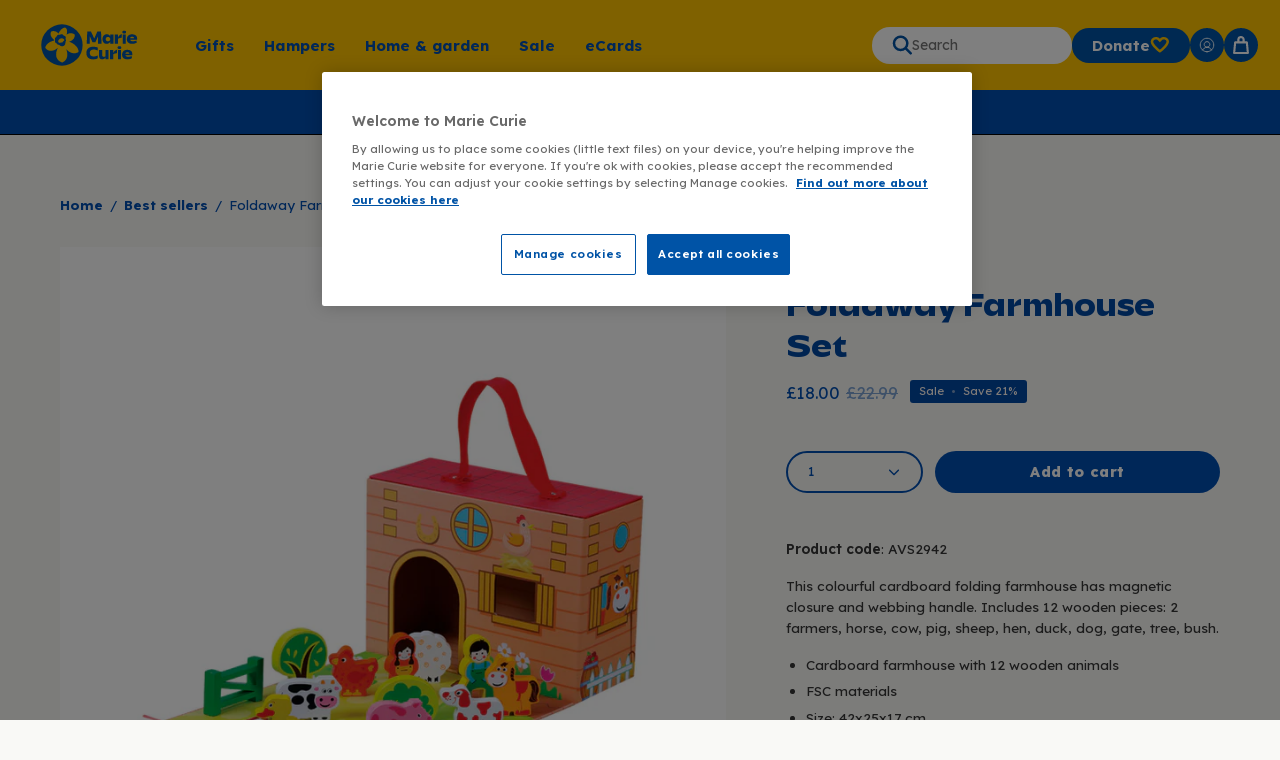

--- FILE ---
content_type: text/html; charset=utf-8
request_url: https://shop.mariecurie.org.uk/products/foldaway-farmhouse-set
body_size: 80107
content:
<!doctype html>
<html class="no-js no-touch page-loading" lang="en">
  <head>
<!-- Start of Shoplift scripts -->
<!-- 2025-11-18T15:35:04.3025488Z -->
<style>.shoplift-hide { opacity: 0 !important; }</style>
<style id="sl-preview-bar-hide">#preview-bar-iframe, #PBarNextFrameWrapper { display: none !important; }</style>
<script type="text/javascript">(function(rootPath, template, themeRole, themeId, isThemePreview){ /* Generated on 2026-01-21T09:00:01.7836381Z */var gt=Object.defineProperty;var mt=(R,x,V)=>x in R?gt(R,x,{enumerable:!0,configurable:!0,writable:!0,value:V}):R[x]=V;var w=(R,x,V)=>mt(R,typeof x!="symbol"?x+"":x,V);(function(){"use strict";var R=document.createElement("style");R.textContent=`#shoplift-preview-control{position:fixed;max-width:332px;height:56px;background-color:#141414;z-index:9999;bottom:20px;display:flex;border-radius:8px;box-shadow:13px 22px 7px #0000,9px 14px 7px #00000003,5px 8px 6px #0000000d,2px 4px 4px #00000017,1px 1px 2px #0000001a,0 0 #0000001a;align-items:center;margin:0 auto;left:16px;right:16px;opacity:0;transform:translateY(20px);visibility:hidden;transition:opacity .4s ease-in-out,transform .4s ease-in-out,visibility 0s .4s}#shoplift-preview-control.visible{opacity:1;transform:translateY(0);visibility:visible;transition:opacity .4s ease-in-out,transform .4s ease-in-out,visibility 0s 0s}#shoplift-preview-control *{font-family:Inter,sans-serif;color:#fff;box-sizing:border-box;font-size:16px}#shoplift-preview-variant-title{font-weight:400;line-height:140%;font-size:16px;text-align:start;letter-spacing:-.16px;flex-grow:1;text-wrap:nowrap;overflow:hidden;text-overflow:ellipsis}#shoplift-preview-variant-selector{position:relative;display:block;padding:6px 0;height:100%;min-width:0;flex:1 1 auto}#shoplift-preview-variant-menu-trigger{border:none;cursor:pointer;width:100%;background-color:transparent;padding:0 16px;border-left:1px solid #333;border-right:1px solid #333;height:100%;display:flex;align-items:center;justify-content:start;gap:8px}#shoplift-preview-variant-selector .menu-variant-label{width:24px;height:24px;border-radius:50%;padding:6px;display:flex;justify-content:center;align-items:center;font-size:12px;font-style:normal;font-weight:600;line-height:100%;letter-spacing:-.12px;flex-shrink:0}#shoplift-preview-variant-selector .preview-variant-menu{position:absolute;bottom:110%;transform:translate3d(0,20px,0);visibility:hidden;pointer-events:none;opacity:0;cursor:pointer;background-color:#141414;border:1px solid #141414;border-radius:6px;width:100%;max-height:156px;overflow-y:auto;box-shadow:0 8px 16px #0003;z-index:1;transition:opacity .3s ease-in-out,transform .3s ease-in-out,visibility 0s .3s}#shoplift-preview-variant-selector .preview-variant-menu.preview-variant-menu__visible{visibility:visible;pointer-events:auto;opacity:100;transform:translateZ(0);transition:opacity .3s ease-in-out,transform .3s ease-in-out,visibility 0s 0s}@media screen and (max-width: 400px){#shoplift-preview-variant-selector .preview-variant-menu{position:fixed;left:0;right:0;width:auto;bottom:110%}}#shoplift-preview-variant-selector .preview-variant-menu .preview-variant-menu--item{padding:12px 16px;display:flex;overflow:hidden}#shoplift-preview-variant-selector .preview-variant-menu .preview-variant-menu--item .menu-variant-label{margin-right:6px}#shoplift-preview-variant-selector .preview-variant-menu .preview-variant-menu--item span{overflow:hidden;text-overflow:ellipsis;text-wrap:nowrap;white-space:nowrap;color:#f6f6f6;font-size:14px;font-style:normal;font-weight:500}#shoplift-preview-variant-selector .preview-variant-menu .preview-variant-menu--item:hover{background-color:#545454}#shoplift-preview-variant-selector .preview-variant-menu .preview-variant-menu--item:last-of-type{border-bottom-left-radius:6px;border-bottom-right-radius:6px}#shoplift-preview-variant-selector .preview-variant-menu .preview-variant-menu--item:first-of-type{border-top-left-radius:6px;border-top-right-radius:6px}#shoplift-preview-control div:has(#shoplift-exit-preview-button){padding:0 16px}#shoplift-exit-preview-button{padding:6px 8px;font-weight:500;line-height:75%;border-radius:4px;background-color:transparent;border:none;text-decoration:none}#shoplift-exit-preview-button:hover{cursor:pointer;background-color:#333}`,document.head.appendChild(R);var x=" daum[ /]| deusu/| yadirectfetcher|(?:^|[^g])news(?!sapphire)|(?<! (?:channel/|google/))google(?!(app|/google| pixel))|(?<! cu)bots?(?:\\b|_)|(?<!(?: ya| yandex|^job|inapp;) ?)search|(?<!(?:lib))http|(?<![hg]m)score|@[a-z][\\w-]+\\.|\\(\\)|\\.com|\\b\\d{13}\\b|^<|^[\\w \\.\\-\\(?:\\):]+(?:/v?\\d+(?:\\.\\d+)?(?:\\.\\d{1,10})*?)?(?:,|$)|^[^ ]{50,}$|^\\d+\\b|^\\w+/[\\w\\(\\)]*$|^active|^ad muncher|^amaya|^avsdevicesdk/|^biglotron|^bot|^bw/|^clamav[ /]|^client/|^cobweb/|^custom|^ddg[_-]android|^discourse|^dispatch/\\d|^downcast/|^duckduckgo|^facebook|^getright/|^gozilla/|^hobbit|^hotzonu|^hwcdn/|^jeode/|^jetty/|^jigsaw|^microsoft bits|^movabletype|^mozilla/\\d\\.\\d \\(compatible;?\\)$|^mozilla/\\d\\.\\d \\w*$|^navermailapp|^netsurf|^offline|^owler|^postman|^python|^rank|^read|^reed|^rest|^rss|^snapchat|^space bison|^svn|^swcd |^taringa|^thumbor/|^track|^valid|^w3c|^webbandit/|^webcopier|^wget|^whatsapp|^wordpress|^xenu link sleuth|^yahoo|^yandex|^zdm/\\d|^zoom marketplace/|^{{.*}}$|admin|analyzer|archive|ask jeeves/teoma|bit\\.ly/|bluecoat drtr|browsex|burpcollaborator|capture|catch|check|chrome-lighthouse|chromeframe|classifier|clean|cloud|crawl|cypress/|dareboost|datanyze|dejaclick|detect|dmbrowser|download|evc-batch/|feed|firephp|gomezagent|headless|httrack|hubspot marketing grader|hydra|ibisbrowser|images|insight|inspect|iplabel|ips-agent|java(?!;)|library|mail\\.ru/|manager|measure|neustar wpm|node|nutch|offbyone|optimize|pageburst|pagespeed|parser|perl|phantomjs|pingdom|powermarks|preview|proxy|ptst[ /]\\d|reputation|resolver|retriever|rexx;|rigor|rss\\b|scan|scrape|server|sogou|sparkler/|speedcurve|spider|splash|statuscake|synapse|synthetic|tools|torrent|trace|transcoder|url|virtuoso|wappalyzer|watch|webglance|webkit2png|whatcms/|zgrab",V=/bot|spider|crawl|http|lighthouse/i,D;function W(){if(D instanceof RegExp)return D;try{D=new RegExp(x,"i")}catch{D=V}return D}function J(c){return!!c&&W().test(c)}class M{constructor(){w(this,"timestamp");this.timestamp=new Date}}class Y extends M{constructor(e,i,s){super();w(this,"type");w(this,"testId");w(this,"hypothesisId");this.type=3,this.testId=e,this.hypothesisId=i,this.timestamp=s}}class Z extends M{constructor(e){super();w(this,"type");w(this,"path");this.type=4,this.path=e}}class Q extends M{constructor(e){super();w(this,"type");w(this,"cart");this.type=5,this.cart=e}}class N extends Error{constructor(){super();w(this,"isBot");this.isBot=!0}}function X(c,t,e){for(const i of t.selectors){const s=c.querySelectorAll(i.cssSelector);for(let r=0;r<s.length;r++)e(t.testId,t.hypothesisId)}q(c,t,(i,s,r,n,o)=>o(s,r),e)}function L(c,t,e){for(const i of t.selectors)U(c,t.testId,t.hypothesisId,i,e??(()=>{}));q(c,t,U,e??(()=>{}))}function F(c){return c.urlPatterns.reduce((t,e)=>{switch(e.operator){case"contains":return t+`.*${e}.*`;case"endsWith":return t+`.*${e}`;case"startsWith":return t+`${e}.*`}},"")}function q(c,t,e,i){new MutationObserver(()=>{for(const r of t.selectors)e(c,t.testId,t.hypothesisId,r,i)}).observe(c.documentElement,{childList:!0,subtree:!0})}function U(c,t,e,i,s){const r=c.querySelectorAll(i.cssSelector);for(let n=0;n<r.length;n++){let o=r.item(n);if(o instanceof HTMLElement&&o.dataset.shoplift!==""){o.dataset.shoplift="";for(const a of i.actions.sort(at))o=tt(c,i.cssSelector,o,a)}}return r.length>0&&s?(s(t,e),!0):!1}function tt(c,t,e,i){switch(i.type){case"innerHtml":e.innerHTML=i.value;break;case"attribute":et(e,i.scope,i.value);break;case"css":it(c,t,i.value);break;case"js":st(c,e,i);break;case"copy":return rt(e);case"remove":ot(e);break;case"move":nt(e,parseInt(i.value));break}return e}function et(c,t,e){c.setAttribute(t,e)}function it(c,t,e){var s;const i=c.createElement("style");i.innerHTML=`${t} { ${e} }`,(s=c.getElementsByTagName("head")[0])==null||s.appendChild(i)}function st(c,t,e){Function("document","element",`"use strict"; ${e.value}`)(c,t)}function rt(c){const t=c.cloneNode(!0);if(!c.parentNode)throw"Can't copy node outside of DOM";return c.parentNode.insertBefore(t,c.nextSibling),t}function ot(c){c.remove()}function nt(c,t){if(t===0)return;const e=Array.prototype.slice.call(c.parentElement.children).indexOf(c),i=Math.min(Math.max(e+t,0),c.parentElement.children.length-1);c.parentElement.children.item(i).insertAdjacentElement(t>0?"afterend":"beforebegin",c)}function at(c,t){return z(c)-z(t)}function z(c){return c.type==="copy"||c.type==="remove"?0:1}var k=(c=>(c[c.Template=0]="Template",c[c.Theme=1]="Theme",c[c.UrlRedirect=2]="UrlRedirect",c[c.Script=3]="Script",c[c.Dom=4]="Dom",c[c.Price=5]="Price",c))(k||{});const lt="data:image/svg+xml,%3csvg%20width='12'%20height='12'%20viewBox='0%200%2012%2012'%20fill='none'%20xmlns='http://www.w3.org/2000/svg'%3e%3cpath%20d='M9.96001%207.90004C9.86501%207.90004%209.77001%207.86504%209.69501%207.79004L6.43501%204.53004C6.19501%204.29004%205.80501%204.29004%205.56501%204.53004L2.30501%207.79004C2.16001%207.93504%201.92001%207.93504%201.77501%207.79004C1.63001%207.64504%201.63001%207.40504%201.77501%207.26004L5.03501%204.00004C5.56501%203.47004%206.43001%203.47004%206.96501%204.00004L10.225%207.26004C10.37%207.40504%2010.37%207.64504%2010.225%207.79004C10.15%207.86004%2010.055%207.90004%209.96001%207.90004Z'%20fill='white'/%3e%3c/svg%3e",ct="data:image/svg+xml,%3csvg%20width='14'%20height='24'%20viewBox='0%200%2014%2024'%20fill='none'%20xmlns='http://www.w3.org/2000/svg'%3e%3cpath%20d='M12.3976%2014.5255C12.2833%2013.8788%2012.0498%2013.3024%2011.6952%2012.7961C11.3416%2012.2898%2010.9209%2011.8353%2010.4353%2011.4317C9.94868%2011.0291%209.43546%2010.6488%208.89565%2010.292C8.48487%2010.049%208.09577%209.78565%207.72637%209.50402C7.35697%209.2224%207.08016%208.89503%206.89694%208.51987C6.71273%208.14471%206.67826%207.69533%206.79055%207.1697C6.86345%206.83216%206.97476%206.54647%207.12351%206.31162C7.27324%206.07778%207.47124%205.89986%207.7175%205.77684C7.96377%205.65483%208.21989%205.59383%208.48389%205.59383C8.88087%205.59383%209.17639%205.7016%209.3734%205.91714C9.56943%206.13268%209.68271%206.42345%209.71424%206.78946C9.74576%207.15547%209.72015%207.55401%209.63839%207.98509C9.55663%208.41617%209.43645%208.84724%209.27687%209.27934L13.5127%208.80149C13.9638%207.52656%2014.1017%206.42447%2013.9264%205.49725C13.751%204.56901%2013.2664%203.85122%2012.4724%203.34491C12.239%203.19648%2011.9779%203.07041%2011.6893%202.96569L12.0026%201.50979L9.86397%200L7.3875%201.50979L7.11169%202.78878C6.65166%202.8874%206.21724%203.01957%205.8114%203.19038C4.85292%203.594%204.06684%204.15115%203.45117%204.86385C2.83452%205.57655%202.42571%206.40108%202.22378%207.33847C2.06616%208.06947%202.04942%208.70796%202.17551%209.25087C2.30061%209.7948%202.52028%2010.2828%202.8355%2010.7139C3.14974%2011.145%203.51816%2011.5344%203.93977%2011.881C4.36039%2012.2288%204.782%2012.5521%205.20164%2012.851C5.68334%2013.1702%206.13844%2013.5169%206.56497%2013.8921C6.99052%2014.2672%207.31954%2014.7125%207.55004%2015.228C7.78055%2015.7445%207.81502%2016.3769%207.65347%2017.1262C7.56482%2017.5389%207.43676%2017.8765%207.27028%2018.1388C7.10381%2018.4011%206.89596%2018.5983%206.64772%2018.7295C6.3985%2018.8606%206.12071%2018.9267%205.8114%2018.9267C5.21641%2018.9267%204.79776%2018.6034%204.62833%2018.1632C4.4589%2017.7229%204.47367%2017.2583%204.60075%2016.5639C4.72782%2015.8705%205.05092%2015.1395%205.37107%2014.3699H1.17665C1.17665%2014.3699%200.207341%2016.1115%200.0310135%2017.6762C-0.0655232%2018.5302%200.0635208%2019.2653%200.41519%2019.8844C0.76686%2020.5036%201.33032%2020.9814%202.10655%2021.319C2.39222%2021.443%202.7104%2021.5447%203.05813%2021.623L2.54589%2024H7.17473L7.7047%2021.5386C8.08493%2021.442%208.43857%2021.3231%208.76562%2021.1787C9.73985%2020.7476%2010.52%2020.1427%2011.1071%2019.3649C11.6932%2018.5871%2012.0873%2017.7291%2012.2892%2016.7917C12.4744%2015.9295%2012.5099%2015.1741%2012.3966%2014.5275L12.3976%2014.5255Z'%20fill='white'/%3e%3c/svg%3e";async function dt(c){let t=c.replace(/-/g,"+").replace(/_/g,"/");for(;t.length%4;)t+="=";const e=atob(t),i=Uint8Array.from(e,n=>n.charCodeAt(0)),s=new Blob([i]).stream().pipeThrough(new DecompressionStream("gzip")),r=await new Response(s).text();return JSON.parse(r)}function O(c,t){return typeof t=="string"&&/\d{4}-\d{2}-\d{2}T\d{2}:\d{2}:\d{2}.\d+(?:Z|[+-]\d+)/.test(t)?new Date(t):t}function H(c,t){return t}function E(c,t=!1,e=!1,i=","){const s=c/100;if(e){const n=Math.round(s).toLocaleString("en-US");return i!==","?n.replace(/,/g,i):n}else{const r=t?",":".",n=s.toFixed(2).split("."),o=parseInt(n[0],10),a=n[1]??"00",l=o.toLocaleString("en-US");return i!==","?`${l.replace(/,/g,i)}${r}${a}`:t?`${l.replace(/,/g,".")}${r}${a}`:`${l}${r}${a}`}}function $(c,t,e,i){const s=t.replace("{{amount}}",E(c,!1,!1)).replace("{{amount_no_decimals}}",E(c,!1,!0)).replace("{{amount_with_comma_separator}}",E(c,!0,!1)).replace("{{amount_no_decimals_with_comma_separator}}",E(c,!0,!0)).replace("{{amount_with_space_separator}}",E(c,!1,!1," ")).replace("{{amount_no_decimals_with_space_separator}}",E(c,!1,!0," ")).replace("{{amount_with_apostrophe_separator}}",E(c,!1,!1,"'")).replace("{{amount_no_decimals_with_apostrophe_separator}}",E(c,!1,!0,"'")).replace("{{amount_with_period_and_space_separator}}",E(c,!1,!1,". ")).replace("{{amount_no_decimals_with_period_and_space_separator}}",E(c,!1,!0,". "));return i?`${s} ${e}`:s}function B(c){return c.replace(/[^\d.,\s-]/g,"").trim()}function ht(c){const t=new Map;for(const[e,i,s]of c.v)t.set(e,{priceInCents:i,compareAtPriceInCents:s});return t}function pt(c,t,e,i){const{priceInCents:s,compareAtPriceInCents:r}=e,{mf:n,c:o,cce:a}=i;if(c.getAttribute("data-sl-attribute-p")===t)c.innerHTML=$(s,n,o,a);else if(c.getAttribute("data-sl-attribute-cap")===t)r<=0||r<=s?c.remove():c.innerHTML=$(r,n,o,a);else if(c.getAttribute("data-sl-attribute-discount")===t&&!(r<=0||r<=s)){const h=Math.round((r-s)/r*100),u=B($(r-s,n,o,!1)),p=c.getAttribute("data-sl-format")||"percent";p==="percent"?c.textContent=`-${h}%`:p==="amount"?c.textContent=`-${u}`:p==="both"&&(c.textContent=`-${h}% (-${u})`)}}function ut(c){const t=[],e={id:"url-pattern",operator:"contains",value:"/"};for(const[i,s,r]of c.v){t.push({id:`p-${i}`,cssSelector:`[data-sl-attribute-p="${i}"]`,urlPatterns:[e],actions:[{id:`p-action-${i}`,type:"innerHtml",scope:"price",value:$(s,c.mf,c.c,c.cce)}]});const n=r<=0||r<=s;if(t.push({id:`cap-${i}`,cssSelector:`[data-sl-attribute-cap="${i}"]`,urlPatterns:[e],actions:[{id:`cap-action-${i}`,type:n?"remove":"innerHtml",scope:"compare-at-price",value:n?"":$(r,c.mf,c.c,c.cce)}]}),!n&&r>s){const o=Math.round((r-s)/r*100),a=B($(r-s,c.mf,c.c,!1));t.push({id:`d-${i}`,cssSelector:`[data-sl-attribute-discount="${i}"]`,urlPatterns:[e],actions:[{id:`d-action-${i}`,type:"js",scope:null,value:`(function(doc, el) {              var format = el.getAttribute('data-sl-format') || 'percent';              if (format === 'percent') {                el.textContent = '-${o}%';              } else if (format === 'amount') {                el.textContent = '-${a}';              } else if (format === 'both') {                el.textContent = '-${o}% (-${a})';              }            })`}]})}}return t}let G=!1;class ft{constructor(t,e,i,s,r,n,o,a,l,h,u){w(this,"DATA_SL_ATTRIBUTE_P","data-sl-attribute-p");w(this,"DATA_SL_TEST_ID","data-sl-test-id");w(this,"VIEWPORT_TRACK_THRESHOLD",.5);w(this,"temporarySessionKey","Shoplift_Session");w(this,"essentialSessionKey","Shoplift_Essential");w(this,"analyticsSessionKey","Shoplift_Analytics");w(this,"priceSelectorsSessionKey","Shoplift_PriceSelectors");w(this,"legacySessionKey");w(this,"cssHideClass");w(this,"testConfigs");w(this,"inactiveTestConfigs");w(this,"testsFilteredByAudience");w(this,"sendPageView");w(this,"shopliftDebug");w(this,"gaConfig");w(this,"getCountryTimeout");w(this,"state");w(this,"shopifyAnalyticsId");w(this,"cookie",document.cookie);w(this,"isSyncing",!1);w(this,"isSyncingGA",!1);w(this,"fetch");w(this,"localStorageSet");w(this,"localStorageGet");w(this,"sessionStorageSet",window.sessionStorage.setItem.bind(window.sessionStorage));w(this,"sessionStorageGet",window.sessionStorage.getItem.bind(window.sessionStorage));w(this,"urlParams",new URLSearchParams(window.location.search));w(this,"device");w(this,"logHistory");w(this,"activeViewportObservers",new Map);w(this,"_priceTestProductIds",null);this.shop=t,this.host=e,this.eventHost=i,this.disableReferrerOverride=a,this.logHistory=[],this.legacySessionKey=`SHOPLIFT_SESSION_${this.shop}`,this.cssHideClass=s?"shoplift-hide":"",this.testConfigs=h.map(d=>({...d,startAt:new Date(d.startAt),statusHistory:d.statusHistory.map(v=>({...v,createdAt:new Date(v.createdAt)}))})),this.inactiveTestConfigs=u,this.sendPageView=!!r,this.shopliftDebug=n===!0,this.gaConfig=o!=={"sendEvents":false,"mode":"gtag"}?o:{sendEvents:!1},this.fetch=window.fetch.bind(window),this.localStorageSet=window.localStorage.setItem.bind(window.localStorage),this.localStorageGet=window.localStorage.getItem.bind(window.localStorage);const p=this.getDeviceType();this.device=p!=="tablet"?p:"mobile",this.state=this.loadState(),this.shopifyAnalyticsId=this.getShopifyAnalyticsId(),this.testsFilteredByAudience=h.filter(d=>d.status=="active"),this.getCountryTimeout=l===1000?1e3:l,this.log("State Loaded",JSON.stringify(this.state))}deriveCategoryFromExistingTests(){if(!this.state.temporary.testCategory&&this.state.essential.visitorTests.length>0){const t=this.state.essential.visitorTests.some(e=>{if(!e.hypothesisId)return!1;const i=this.getHypothesis(e.hypothesisId);return i&&["theme","basicScript","price"].includes(i.type)});this.state.temporary.testCategory=t?"global":"conditional",this.persistTemporaryState(),this.log("Derived test category from existing visitorTests: %s",this.state.temporary.testCategory)}}async init(){var t;try{if(this.log("Shoplift script initializing"),window.Shopify&&window.Shopify.designMode){this.log("Skipping script for design mode");return}if(window.location.href.includes("slScreenshot=true")){this.log("Skipping script for screenshot");return}if(window.location.hostname.endsWith(".edgemesh.com")){this.log("Skipping script for preview");return}if(window.location.href.includes("isShopliftMerchant")){const i=this.urlParams.get("isShopliftMerchant")==="true";this.log("Setting merchant session to %s",i),this.state.temporary.isMerchant=i,this.persistTemporaryState()}if(this.state.temporary.isMerchant){this.log("Setting up preview for merchant"),typeof window.shoplift!="object"&&this.setShopliftStub(),this.state.temporary.previewConfig||this.hidePage(),await this.initPreview(),(t=document.querySelector("#sl-preview-bar-hide"))==null||t.remove();return}if(this.state.temporary.previewConfig=void 0,J(navigator.userAgent))return;if(navigator.userAgent.includes("Chrome/118")){this.log("Random: %o",[Math.random(),Math.random(),Math.random()]);const i=await this.makeRequest({url:`${this.eventHost}/api/v0/events/ip`,method:"get"}).then(s=>s==null?void 0:s.json());this.log(`IP: ${i}`),this.makeRequest({url:`${this.eventHost}/api/v0/logs`,method:"post",data:JSON.stringify(this.debugState(),H)}).catch()}if(this.shopifyAnalyticsId=this.getShopifyAnalyticsId(),this.monitorConsentChange(),this.checkForThemePreview())return;if(!this.disableReferrerOverride&&this.state.temporary.originalReferrer!=null){this.log(`Overriding referrer from '${document.referrer}' to '${this.state.temporary.originalReferrer}'`);const i=this.state.temporary.originalReferrer;delete this.state.temporary.originalReferrer,this.persistTemporaryState(),Object.defineProperty(document,"referrer",{get:()=>i,enumerable:!0,configurable:!0})}if(await this.refreshVisitor(this.shopifyAnalyticsId),await this.handleVisitorTest()){this.log("Redirecting for visitor test");return}this.setShoplift(),this.showPage(),this.ensureCartAttributesForExistingPriceTests(!1),await this.finalize(),console.log("SHOPLIFT SCRIPT INITIALIZED!")}catch(e){if(e instanceof N)return;throw e}finally{typeof window.shoplift!="object"&&this.setShopliftStub()}}getVariantColor(t){switch(t){case"a":return{text:"#141414",bg:"#E2E2E2"};case"b":return{text:"rgba(255, 255, 255, 1)",bg:"rgba(37, 99, 235, 1)"}}}getDefaultVariantTitle(t){return t.title?t.title:t.type==="price"?t.isControl?"Original prices":"Variant prices":t.isControl?"Original":"Untitled variant "+t.label.toUpperCase()}async initPreview(){const t=this.urlParams.get("previewConfig");if(t){this.state.temporary.previewConfig=void 0,this.log("Setting up the preview"),this.log("Found preview config, writing to temporary state");const e=await dt(t);if(this.state.temporary.previewConfig=e,this.state.temporary.previewConfig.testTypeCategory===k.Price){this.hidePage(!0);const s=this.state.temporary.previewConfig;let r=`${this.host}/api/dom-selectors/${s.storeId}/${s.testId}/${s.isDraft||!1}`;s.shopifyProductId&&(r+=`?productId=${s.shopifyProductId}`);const n=await this.makeJsonRequest({method:"get",url:r}).catch(o=>(this.log("Error getting domSelectors",o),null));s.variants.forEach(o=>{var a;return o.domSelectors=(a=n[o.id])==null?void 0:a.domSelectors})}this.persistTemporaryState();const i=new URL(window.location.toString());i.searchParams.delete("previewConfig"),this.queueRedirect(i)}else if(this.state.temporary.previewConfig){this.showPage();const e=this.state.temporary.previewConfig;e.testTypeCategory===k.Template&&this.handleTemplatePreview(e)&&this.initPreviewControls(e),e.testTypeCategory===k.UrlRedirect&&this.handleUrlPreview(e)&&this.initPreviewControls(e),e.testTypeCategory===k.Script&&this.handleScriptPreview(e)&&this.initPreviewControls(e),e.testTypeCategory===k.Price&&await this.handlePricePreview(e)&&this.initPreviewControls(e)}}initPreviewControls(t){document.addEventListener("DOMContentLoaded",()=>{const e=t.variants.find(v=>v.id===t.currentVariant),i=(e==null?void 0:e.label)||"a",s=t.variants,r=document.createElement("div");r.id="shoplift-preview-control";const n=document.createElement("div"),o=document.createElement("img");o.src=ct,o.height=24,o.width=14,n.style.padding="0 16px",n.style.lineHeight="100%",n.appendChild(o),r.appendChild(n);const a=document.createElement("div");a.id="shoplift-preview-variant-selector";const l=document.createElement("button");l.id="shoplift-preview-variant-menu-trigger";const h=document.createElement("div");h.className="menu-variant-label",h.style.backgroundColor=this.getVariantColor(i).bg,h.style.color=this.getVariantColor(i).text,h.innerText=i.toUpperCase(),l.appendChild(h);const u=document.createElement("span");if(u.id="shoplift-preview-variant-title",u.innerText=e?this.getDefaultVariantTitle(e):"Untitled variant "+i.toUpperCase(),l.appendChild(u),s.length>1){const v=document.createElement("img");v.src=lt,v.width=12,v.height=12,v.style.height="12px",v.style.width="12px",l.appendChild(v);const T=document.createElement("div");T.className="preview-variant-menu";for(const m of t.variants.filter(C=>C.id!==t.currentVariant)){const C=document.createElement("div");C.className="preview-variant-menu--item";const A=document.createElement("div");A.className="menu-variant-label",A.style.backgroundColor=this.getVariantColor(m.label).bg,A.style.color=this.getVariantColor(m.label).text,A.style.flexShrink="0",A.innerText=m.label.toUpperCase(),C.appendChild(A);const y=document.createElement("span");y.innerText=this.getDefaultVariantTitle(m),C.appendChild(y),C.addEventListener("click",()=>{this.pickVariant(m.id)}),T.appendChild(C)}a.appendChild(T),l.addEventListener("click",()=>{T.className!=="preview-variant-menu preview-variant-menu__visible"?T.classList.add("preview-variant-menu__visible"):T.classList.remove("preview-variant-menu__visible")}),document.addEventListener("click",m=>{m.target instanceof Element&&!l.contains(m.target)&&T.className==="preview-variant-menu preview-variant-menu__visible"&&T.classList.remove("preview-variant-menu__visible")})}else l.style.pointerEvents="none",h.style.margin="0";a.appendChild(l),r.appendChild(a);const p=document.createElement("div"),d=document.createElement("button");d.id="shoplift-exit-preview-button",d.innerText="Exit",p.appendChild(d),d.addEventListener("click",()=>{this.exitPreview()}),r.appendChild(p),document.body.appendChild(r),requestAnimationFrame(()=>{r.classList.add("visible")})}),this.ensureCartAttributesForExistingPriceTests(!0)}pickVariant(t){var e,i,s,r;if(this.state.temporary.previewConfig){const n=this.state.temporary.previewConfig,o=new URL(window.location.toString());if(n.testTypeCategory===k.UrlRedirect){const a=(e=n.variants.find(l=>l.id===n.currentVariant))==null?void 0:e.redirectUrl;if(o.pathname===a){const l=(i=n.variants.find(h=>h.id===t))==null?void 0:i.redirectUrl;l&&(o.pathname=l)}}if(n.testTypeCategory===k.Template){const a=(s=n.variants.find(l=>l.id===n.currentVariant))==null?void 0:s.pathName;if(a&&o.pathname===a){const l=(r=n.variants.find(h=>h.id===t))==null?void 0:r.pathName;l&&l!==a&&(o.pathname=l)}}n.currentVariant=t,this.persistTemporaryState(),this.queueRedirect(o)}}exitPreview(){var e,i,s,r;const t=new URL(window.location.toString());if(((e=this.state.temporary.previewConfig)==null?void 0:e.testTypeCategory)===k.Template&&t.searchParams.delete("view"),((i=this.state.temporary.previewConfig)==null?void 0:i.testTypeCategory)===k.Script&&t.searchParams.delete("slVariant"),((s=this.state.temporary.previewConfig)==null?void 0:s.testTypeCategory)===k.UrlRedirect){const o=this.state.temporary.previewConfig.variants.filter(l=>!l.isControl&&l.redirectUrl!==null).map(l=>l.redirectUrl),a=(r=this.state.temporary.previewConfig.variants.find(l=>l.label==="a"))==null?void 0:r.redirectUrl;o.includes(t.pathname)&&a&&(t.pathname=a)}this.state.temporary.previewConfig=void 0,this.persistTemporaryState(),this.hidePage(),this.queueRedirect(t)}handleTemplatePreview(t){const e=t.currentVariant,i=t.variants.find(a=>a.id===e);if(!i)return!1;const s=t.variants.find(a=>a.isControl);if(!s)return!1;this.log("Setting up template preview for type",s.type);const r=new URL(window.location.toString()),n=r.searchParams.get("view"),o=i.type===s.type;return!o&&!i.isControl&&template.suffix===s.affix&&this.typeFromTemplate()===s.type&&i.pathName!==null?(this.log("Hit control template type, redirecting to the variant url"),this.hidePage(),r.pathname=i.pathName,this.queueRedirect(r),!0):(!i.isControl&&this.typeFromTemplate()==i.type&&template.suffix===s.affix&&o&&n!==(i.affix||"__DEFAULT__")&&(this.log("Template type and affix match control, updating the view param"),r.searchParams.delete("view"),this.log("Setting the new viewParam to",i.affix||"__DEFAULT__"),this.hidePage(),r.searchParams.set("view",i.affix||"__DEFAULT__"),this.queueRedirect(r)),n!==null&&n!==i.affix&&(r.searchParams.delete("view"),this.hidePage(),this.queueRedirect(r)),!0)}handleUrlPreview(t){var n;const e=t.currentVariant,i=t.variants.find(o=>o.id===e),s=(n=t.variants.find(o=>o.isControl))==null?void 0:n.redirectUrl;if(!i)return!1;this.log("Setting up URL redirect preview");const r=new URL(window.location.toString());return r.pathname===s&&!i.isControl&&i.redirectUrl!==null&&(this.log("Url matches control, redirecting"),this.hidePage(),r.pathname=i.redirectUrl,this.queueRedirect(r)),!0}handleScriptPreview(t){const e=t.currentVariant,i=t.variants.find(n=>n.id===e);if(!i)return!1;this.log("Setting up script preview");const s=new URL(window.location.toString());return s.searchParams.get("slVariant")!==i.id&&(this.log("current id doesn't match the variant, redirecting"),s.searchParams.delete("slVariant"),this.log("Setting the new slVariantParam"),this.hidePage(),s.searchParams.set("slVariant",i.id),this.queueRedirect(s)),!0}async handlePricePreview(t){const e=t.currentVariant,i=t.variants.find(s=>s.id===e);return i?(this.log("Setting up price preview"),i.domSelectors&&i.domSelectors.length>0&&(L(document,{testId:t.testId,hypothesisId:i.id,selectors:i.domSelectors}),this.ensureCartAttributesForExistingPriceTests(!0)),!0):!1}async finalize(){const t=await this.getCartState();t!==null&&this.queueCartUpdate(t),this.pruneStateAndSave(),await this.syncAllEvents()}setShoplift(){this.log("Setting up public API");const e=this.urlParams.get("slVariant")==="true",i=e?null:this.urlParams.get("slVariant");window.shoplift={isHypothesisActive:async s=>{if(this.log("Script checking variant for hypothesis '%s'",s),e)return this.log("Forcing variant for hypothesis '%s'",s),!0;if(i!==null)return this.log("Forcing hypothesis '%s'",i),s===i;const r=this.testConfigs.find(o=>o.hypotheses.some(a=>a.id===s));if(!r)return this.log("No test found for hypothesis '%s'",s),!1;const n=this.state.essential.visitorTests.find(o=>o.testId===r.id);return n?(this.log("Active visitor test found",s),n.hypothesisId===s):(await this.manuallySplitVisitor(r),this.testConfigs.some(o=>o.hypotheses.some(a=>a.id===s&&this.state.essential.visitorTests.some(l=>l.hypothesisId===a.id))))},setAnalyticsConsent:async s=>{await this.onConsentChange(s,!0)},getVisitorData:()=>({visitor:this.state.analytics.visitor,visitorTests:this.state.essential.visitorTests.filter(s=>!s.isInvalid).map(s=>{const{shouldSendToGa:r,savedAt:n,...o}=s;return o})})}}setShopliftStub(){this.log("Setting up stubbed public API");const e=this.urlParams.get("slVariant")==="true",i=e?null:this.urlParams.get("slVariant");window.shoplift={isHypothesisActive:s=>Promise.resolve(e||s===i),setAnalyticsConsent:()=>Promise.resolve(),getVisitorData:()=>({visitor:null,visitorTests:[]})}}async manuallySplitVisitor(t){this.log("Starting manual split for test '%s'",t.id),await this.handleVisitorTest([t]),this.saveState(),this.syncAllEvents()}async handleVisitorTest(t){await this.filterTestsByAudience(this.testConfigs,this.state.analytics.visitor??this.buildBaseVisitor(),this.state.essential.visitorTests),this.deriveCategoryFromExistingTests(),this.clearStaleReservations();let e=t?t.filter(i=>this.testsFilteredByAudience.some(s=>s.id===i.id)):[...this.testsForUrl(this.testsFilteredByAudience),...this.domTestsForUrl(this.testsFilteredByAudience)];try{if(e.length===0)return this.log("No tests found"),!1;this.log("Checking for existing visitor test on page");const i=this.getCurrentVisitorHypothesis(e);if(i){this.log("Found current visitor test");const a=this.considerRedirect(i);return a&&(this.log("Redirecting for current visitor test"),this.redirect(i)),a}const s=this.getReservationForCurrentPage();if(s){this.log("Found matching reservation for current page: %s",s.testId);const a=this.getHypothesis(s.hypothesisId);if(a){a.type!=="price"&&this.realizeReservationForCriteria(s.entryCriteriaKey);const l=this.considerRedirect(a);return l&&this.redirect(a),l}}this.log("No active test relation for test page");const r=this.testsForUrl(this.inactiveTestConfigs.filter(a=>this.testIsPaused(a)&&a.hypotheses.some(l=>this.state.essential.visitorTests.some(h=>h.hypothesisId===l.id)))).map(a=>a.id);if(r.length>0)return this.log("Visitor has paused tests for test page, skipping test assignment: %o",r),!1;if(!this.state.temporary.testCategory){const a=this.testsFilteredByAudience.filter(h=>this.isGlobalEntryCriteria(this.getEntryCriteriaKey(h))),l=this.testsFilteredByAudience.filter(h=>!this.isGlobalEntryCriteria(this.getEntryCriteriaKey(h)));if(this.log("Category dice roll - global tests: %o, conditional tests: %o",a.map(h=>({id:h.id,title:h.title,criteria:this.getEntryCriteriaKey(h)})),l.map(h=>({id:h.id,title:h.title,criteria:this.getEntryCriteriaKey(h)}))),a.length>0&&l.length>0){const h=a.length,u=l.length,p=h+u,d=Math.random()*p;this.state.temporary.testCategory=d<h?"global":"conditional",this.log("Category dice roll: rolled %.2f of %d (global weight: %d, conditional weight: %d), selected '%s'",d,p,h,u,this.state.temporary.testCategory)}else a.length>0?(this.state.temporary.testCategory="global",this.log("Only global tests available, setting category to global")):(this.state.temporary.testCategory="conditional",this.log("Only conditional tests available, setting category to conditional"));this.persistTemporaryState()}const n=this.state.temporary.testCategory;if(this.log("Visitor test category: %s",n),n==="global"){const a=this.testsFilteredByAudience.filter(l=>!this.isGlobalEntryCriteria(this.getEntryCriteriaKey(l)));for(const l of a)this.markTestAsBlocked(l,"category:global");e=e.filter(l=>this.isGlobalEntryCriteria(this.getEntryCriteriaKey(l)))}else{const a=this.testsFilteredByAudience.filter(l=>this.isGlobalEntryCriteria(this.getEntryCriteriaKey(l)));for(const l of a)this.markTestAsBlocked(l,"category:conditional");e=e.filter(l=>!this.isGlobalEntryCriteria(this.getEntryCriteriaKey(l)))}if(e.length===0)return this.log("No tests remaining after category filter"),!1;this.createReservations(e);const o=this.getReservationForCurrentPage();if(o&&!o.isRealized){const a=this.getHypothesis(o.hypothesisId);if(a){a.type!=="price"&&this.realizeReservationForCriteria(o.entryCriteriaKey);const l=this.considerRedirect(a);return l&&(this.log("Redirecting for new test"),this.redirect(a)),l}}return!1}finally{this.includeInDomTests(),this.saveState()}}includeInDomTests(){this.applyControlForAudienceFilteredPriceTests();const t=this.getDomTestsForCurrentUrl(),e=this.getVisitorDomHypothesis(t);for(const i of t){this.log("Evaluating dom test '%s'",i.id);const s=i.hypotheses.some(d=>d.type==="price");if(this.state.essential.visitorTests.find(d=>d.testId===i.id&&d.isInvalid&&!d.hypothesisId)){if(this.log("Visitor is blocked from test '%s', applying control prices if price test",i.id),s){const d=i.hypotheses.find(v=>v.isControl);d!=null&&d.priceData&&(this.applyPriceTestWithMapLookup(i.id,d,[d],()=>{this.log("Control prices applied for blocked visitor, no metrics tracked")}),this.updatePriceTestHiddenInputs(i.id,"control",!1))}continue}const n=this.getReservationForTest(i.id);let o=null,a=!1;const l=e.find(d=>i.hypotheses.some(v=>d.id===v.id));if(n)o=this.getHypothesis(n.hypothesisId)??null,this.log("Using reserved hypothesis '%s' for test '%s'",n.hypothesisId,i.id);else if(l)o=l,this.log("Using existing hypothesis assignment for test '%s'",i.id);else if(s){const d=this.visitorActiveTestTypeWithReservations();d?(a=!0,this.log("Visitor already in test type '%s', treating as non-test for price test '%s'",d,i.id)):o=this.pickHypothesis(i)}else o=this.pickHypothesis(i);if(a&&s){const d=i.hypotheses.find(v=>v.isControl);d!=null&&d.priceData&&(this.log("Applying control prices for non-test visitor on price test '%s' (Map-based)",i.id),this.applyPriceTestWithMapLookup(i.id,d,[d],()=>{this.log("Control prices applied for non-test visitor, no metrics tracked")}),this.updatePriceTestHiddenInputs(i.id,"control",!1));continue}if(!o){this.log("Failed to pick hypothesis for test");continue}const h=i.bayesianRevision??4,u=o.type==="price",p=h>=5;if(u&&p){if(this.log(`Price test with Map-based lookup (v${h}): ${i.id}`),!o.priceData){this.log("No price data for hypothesis '%s', skipping",o.id);continue}const d=o.isControl?"control":"variant";this.log(`Setting up Map-based price test for ${d} (test: ${i.id})`),this.applyPriceTestWithMapLookup(i.id,o,i.hypotheses,v=>{const T=this.getReservationForTest(v);T&&!T.isRealized&&T.entryCriteriaKey?this.realizeReservationForCriteria(T.entryCriteriaKey):this.queueAddVisitorToTest(v,o),this.saveState(),this.queuePageView(window.location.pathname),this.syncAllEvents()});continue}if(u&&!p){this.log(`Price test without viewport tracking (v${h}): ${i.id}`);const d=this.getDomSelectorsForHypothesis(o);if(d.length===0)continue;L(document,{testId:i.id,hypothesisId:o.id,selectors:d},v=>{this.queueAddVisitorToTest(v,o),this.saveState(),this.queuePageView(window.location.pathname),this.syncAllEvents()});continue}if(!o.domSelectors||o.domSelectors.length===0){this.log("No selectors found, skipping hypothesis");continue}L(document,{testId:i.id,hypothesisId:o.id,selectors:o.domSelectors},d=>{this.queueAddVisitorToTest(d,o),this.saveState(),this.queuePageView(window.location.pathname),this.syncAllEvents()})}}considerRedirect(t){if(this.log("Considering redirect for hypothesis '%s'",t.id),t.isControl)return this.log("Skipping redirect for control"),!1;if(t.type==="basicScript"||t.type==="manualScript")return this.log("Skipping redirect for script test"),!1;const e=this.state.essential.visitorTests.find(n=>n.hypothesisId===t.id),i=new URL(window.location.toString()),r=new URLSearchParams(window.location.search).get("view");if(t.type==="theme"){if(!(t.themeId===themeId)){if(this.log("Theme id '%s' is not hypothesis theme ID '%s'",t.themeId,themeId),e&&e.themeId!==t.themeId&&(e.themeId===themeId||!this.isThemePreview()))this.log("On old theme, redirecting and updating local visitor"),e.themeId=t.themeId;else if(this.isThemePreview())return this.log("On non-test theme, skipping redirect"),!1;return this.log("Hiding page to redirect for theme test"),this.hidePage(),!0}return!1}else if(t.type!=="dom"&&t.type!=="price"&&t.affix!==template.suffix&&t.affix!==r||t.redirectPath&&!i.pathname.endsWith(t.redirectPath))return this.log("Hiding page to redirect for template test"),this.hidePage(),!0;return this.log("Not redirecting"),!1}redirect(t){if(this.log("Redirecting to hypothesis '%s'",t.id),t.isControl)return;const e=new URL(window.location.toString());if(e.searchParams.delete("view"),t.redirectPath){const i=RegExp("^(/w{2}-w{2})/").exec(e.pathname);if(i&&i.length>1){const s=i[1];e.pathname=`${s}${t.redirectPath}`}else e.pathname=t.redirectPath}else t.type==="theme"?(e.searchParams.set("_ab","0"),e.searchParams.set("_fd","0"),e.searchParams.set("_sc","1"),e.searchParams.set("preview_theme_id",t.themeId.toString())):t.type!=="urlRedirect"&&e.searchParams.set("view",t.affix);this.queueRedirect(e)}async refreshVisitor(t){if(t===null||!this.state.essential.isFirstLoad||!this.testConfigs.some(i=>i.visitorOption!=="all"))return;this.log("Refreshing visitor"),this.hidePage();const e=await this.getVisitor(t);e&&e.id&&this.updateLocalVisitor(e)}buildBaseVisitor(){return{shopifyAnalyticsId:this.shopifyAnalyticsId,device:this.device,country:null,...this.state.essential.initialState}}getInitialState(){const t=this.getUTMValue("utm_source")??"",e=this.getUTMValue("utm_medium")??"",i=this.getUTMValue("utm_campaign")??"",s=this.getUTMValue("utm_content")??"",r=window.document.referrer,n=this.device;return{createdAt:new Date,utmSource:t,utmMedium:e,utmCampaign:i,utmContent:s,referrer:r,device:n}}checkForThemePreview(){var t,e;return this.log("Checking for theme preview"),window.location.hostname.endsWith(".shopifypreview.com")?(this.log("on shopify preview domain"),this.clearThemeBar(!0,!1,this.state),(t=document.querySelector("#sl-preview-bar-hide"))==null||t.remove(),!1):this.isThemePreview()?this.state.essential.visitorTests.some(i=>i.isThemeTest&&i.hypothesisId!=null&&this.getHypothesis(i.hypothesisId)&&i.themeId===themeId)?(this.log("On active theme test, removing theme bar"),this.clearThemeBar(!1,!0,this.state),!1):this.state.essential.visitorTests.some(i=>i.isThemeTest&&i.hypothesisId!=null&&!this.getHypothesis(i.hypothesisId)&&i.themeId===themeId)?(this.log("Visitor is on an inactive theme test, redirecting to main theme"),this.redirectToMainTheme(),!0):this.state.essential.isFirstLoad?(this.log("No visitor found on theme preview, redirecting to main theme"),this.redirectToMainTheme(),!0):this.inactiveTestConfigs.some(i=>i.hypotheses.some(s=>s.themeId===themeId))?(this.log("Current theme is an inactive theme test, redirecting to main theme"),this.redirectToMainTheme(),!0):this.testConfigs.some(i=>i.hypotheses.some(s=>s.themeId===themeId))?(this.log("Falling back to clearing theme bar"),this.clearThemeBar(!1,!0,this.state),!1):(this.log("No tests on current theme, skipping script"),this.clearThemeBar(!0,!1,this.state),(e=document.querySelector("#sl-preview-bar-hide"))==null||e.remove(),!0):(this.log("Not on theme preview"),this.clearThemeBar(!0,!1,this.state),!1)}redirectToMainTheme(){this.hidePage();const t=new URL(window.location.toString());t.searchParams.set("preview_theme_id",""),this.queueRedirect(t)}testsForUrl(t){const e=new URL(window.location.href),i=this.typeFromTemplate();return t.filter(s=>s.hypotheses.some(r=>r.type!=="dom"&&r.type!=="price"&&(r.isControl&&r.type===i&&r.affix===template.suffix||r.type==="theme"||r.isControl&&r.type==="urlRedirect"&&r.redirectPath&&e.pathname.endsWith(r.redirectPath)||r.type==="basicScript"))&&(s.ignoreTestViewParameterEnforcement||!e.searchParams.has("view")||s.hypotheses.map(r=>r.affix).includes(e.searchParams.get("view")??"")))}domTestsForUrl(t){const e=new URL(window.location.href);return t.filter(i=>i.hypotheses.some(s=>s.type!=="dom"&&s.type!=="price"?!1:s.type==="price"&&s.priceData&&s.priceData.v.length>0?!0:s.domSelectors&&s.domSelectors.some(r=>new RegExp(F(r)).test(e.toString()))))}async filterTestsByAudience(t,e,i){const s=[];let r=e.country;!r&&t.some(n=>n.requiresCountry&&!i.some(o=>o.testId===n.id))&&(this.log("Hiding page to check geoip"),this.hidePage(),r=await this.makeJsonRequest({method:"get",url:`${this.eventHost}/api/v0/visitors/get-country`,signal:AbortSignal.timeout(this.getCountryTimeout)}).catch(n=>(this.log("Error getting country",n),null)));for(const n of t){if(this.log("Checking audience for test '%s'",n.id),this.state.essential.visitorTests.some(l=>l.testId===n.id&&l.hypothesisId==null)){console.log(`Skipping blocked test '${n.id}'`);continue}const o=this.visitorCreatedDuringTestActive(n.statusHistory);(i.some(l=>l.testId===n.id&&(n.device==="all"||n.device===e.device&&n.device===this.device))||this.isTargetAudience(n,e,o,r))&&(this.log("Visitor is in audience for test '%s'",n.id),s.push(n))}this.testsFilteredByAudience=s}isTargetAudience(t,e,i,s){const r=this.getChannel(e);return(t.device==="all"||t.device===e.device&&t.device===this.device)&&(t.visitorOption==="all"||t.visitorOption==="new"&&i||t.visitorOption==="returning"&&!i)&&(t.targetAudiences.length===0||t.targetAudiences.reduce((n,o)=>n||o.reduce((a,l)=>a&&l(e,i,r,s),!0),!1))}visitorCreatedDuringTestActive(t){let e="";for(const i of t){if(this.state.analytics.visitor!==null&&this.state.analytics.visitor.createdAt<i.createdAt||this.state.essential.initialState.createdAt<i.createdAt)break;e=i.status}return e==="active"}getDomTestsForCurrentUrl(){return this.domTestsForUrl(this.testsFilteredByAudience)}getCurrentVisitorHypothesis(t){return t.flatMap(e=>e.hypotheses).find(e=>e.type!=="dom"&&e.type!=="price"&&this.state.essential.visitorTests.some(i=>i.hypothesisId===e.id))}getVisitorDomHypothesis(t){return t.flatMap(e=>e.hypotheses).filter(e=>(e.type==="dom"||e.type==="price")&&this.state.essential.visitorTests.some(i=>i.hypothesisId===e.id))}getHypothesis(t){return this.testConfigs.filter(e=>e.hypotheses.some(i=>i.id===t)).map(e=>e.hypotheses.find(i=>i.id===t))[0]}getDomSelectorsForHypothesis(t){if(!t)return[];if(t.domSelectors&&t.domSelectors.length>0)return t.domSelectors;if(t.priceData){const e=`${this.priceSelectorsSessionKey}_${t.id}`;try{const s=sessionStorage.getItem(e);if(s){const r=JSON.parse(s);return t.domSelectors=r,this.log("Loaded %d price selectors from cache for hypothesis '%s'",r.length,t.id),r}}catch{}const i=ut(t.priceData);t.domSelectors=i;try{sessionStorage.setItem(e,JSON.stringify(i)),this.log("Generated and cached %d price selectors for hypothesis '%s'",i.length,t.id)}catch{this.log("Generated %d price selectors for hypothesis '%s' (cache unavailable)",i.length,t.id)}return i}return[]}hasThemeTest(t){return t.some(e=>e.hypotheses.some(i=>i.type==="theme"))}hasTestThatIsNotThemeTest(t){return t.some(e=>e.hypotheses.some(i=>i.type!=="theme"&&i.type!=="dom"&&i.type!=="price"))}hasThemeAndOtherTestTypes(t){return this.hasThemeTest(t)&&this.hasTestThatIsNotThemeTest(t)}testIsPaused(t){return t.status==="paused"||t.status==="incompatible"||t.status==="suspended"}visitorActiveTestType(){const t=this.state.essential.visitorTests.filter(e=>this.testConfigs.some(i=>i.hypotheses.some(s=>s.id==e.hypothesisId)));return t.length===0?null:t.some(e=>e.isThemeTest)?"theme":"templateOrUrlRedirect"}getReservationType(t){return t==="price"||this.isTemplateTestType(t)?"deferred":"immediate"}isTemplateTestType(t){return["product","collection","landing","index","cart","search","blog","article","collectionList"].includes(t)}getEntryCriteriaKey(t){const e=t.hypotheses.find(i=>i.isControl);if(!e)return`unknown:${t.id}`;switch(e.type){case"theme":return"global:theme";case"basicScript":return"global:autoApi";case"price":return"global:price";case"manualScript":return`conditional:manualApi:${t.id}`;case"urlRedirect":return`conditional:url:${e.redirectPath||"unknown"}`;default:return`conditional:template:${e.type}`}}isGlobalEntryCriteria(t){return t.startsWith("global:")}groupTestsByEntryCriteria(t){const e=new Map;for(const i of t){const s=this.getEntryCriteriaKey(i),r=e.get(s)||[];r.push(i),e.set(s,r)}return e}doesCurrentPageMatchEntryCriteria(t){if(this.isGlobalEntryCriteria(t))return!0;if(t==="conditional:manualApi")return!1;if(t.startsWith("conditional:url:")){const e=t.replace("conditional:url:","");return window.location.pathname.endsWith(e)}if(t.startsWith("conditional:template:")){const e=t.replace("conditional:template:","");return this.typeFromTemplate()===e}return!1}hasActiveReservation(){const t=this.getActiveReservations();return Object.values(t).some(e=>!e.isRealized)}getActiveReservation(){const t=this.getActiveReservations();return Object.values(t).find(e=>!e.isRealized)??null}clearStaleReservations(){const t=this.state.temporary.testReservations;if(!t)return;let e=!1;for(const[i,s]of Object.entries(t)){const r=this.testConfigs.find(o=>o.id===s.testId);if(!r){this.log("Test '%s' no longer in config, clearing reservation for criteria '%s'",s.testId,i),delete t[i],e=!0;continue}if(r.status!=="active"){this.log("Test '%s' status is '%s', clearing reservation for criteria '%s'",s.testId,r.status,i),delete t[i],e=!0;continue}this.testsFilteredByAudience.some(o=>o.id===s.testId)||(this.log("Visitor no longer passes audience for test '%s', clearing reservation for criteria '%s'",s.testId,i),delete t[i],e=!0)}e&&this.persistTemporaryState()}createReservations(t){if(this.state.temporary.testReservations||(this.state.temporary.testReservations={}),this.state.temporary.rolledEntryCriteria||(this.state.temporary.rolledEntryCriteria=[]),this.state.temporary.testCategory==="global"){this.createSingleReservation(t,"global");return}const i=t.filter(o=>this.doesCurrentPageMatchEntryCriteria(this.getEntryCriteriaKey(o))),s=t.filter(o=>!this.doesCurrentPageMatchEntryCriteria(this.getEntryCriteriaKey(o)));this.log("Conditional tests split - matching current page: %d, not matching: %d",i.length,s.length),i.length>0&&this.log("Tests matching current page (same pool): %o",i.map(o=>({id:o.id,title:o.title,criteria:this.getEntryCriteriaKey(o)})));const r="conditional:current-page";if(i.length>0&&!this.state.temporary.rolledEntryCriteria.includes(r)){this.createSingleReservation(i,r);for(const o of i){const a=this.getEntryCriteriaKey(o);this.state.temporary.rolledEntryCriteria.includes(a)||this.state.temporary.rolledEntryCriteria.push(a)}}const n=this.groupTestsByEntryCriteria(s);for(const[o,a]of n){if(this.state.temporary.rolledEntryCriteria.includes(o)){this.log("Already rolled for criteria '%s', skipping",o);continue}if(a.some(m=>this.state.essential.visitorTests.some(C=>C.testId===m.id))){this.log("Visitor already has VT for criteria '%s', skipping",o),this.state.temporary.rolledEntryCriteria.push(o);continue}const h=[...a].sort((m,C)=>m.id.localeCompare(C.id));this.log("Test dice roll for criteria '%s' - available tests: %o",o,h.map(m=>({id:m.id,title:m.title})));const u=Math.floor(Math.random()*h.length),p=h[u];this.log("Test dice roll: picked index %d of %d, selected test '%s' (%s)",u+1,a.length,p.id,p.title);const d=this.pickHypothesis(p);if(!d){this.log("No hypothesis picked for test '%s'",p.id);continue}const v=this.getReservationType(d.type),T={testId:p.id,hypothesisId:d.id,testType:d.type,reservationType:v,isThemeTest:d.type==="theme",themeId:d.themeId,createdAt:new Date,isRealized:!1,entryCriteriaKey:o};this.state.temporary.testReservations[o]=T,this.state.temporary.rolledEntryCriteria.push(o),this.log("Created %s reservation for test '%s' (criteria: %s)",v,p.id,o);for(const m of a)m.id!==p.id&&this.markTestAsBlocked(m,o)}this.persistTemporaryState()}createSingleReservation(t,e){if(this.state.temporary.rolledEntryCriteria.includes(e)){this.log("Already rolled for pool '%s', skipping",e);return}if(t.some(u=>this.state.essential.visitorTests.some(p=>p.testId===u.id&&!p.isInvalid))){this.log("Visitor already has VT for pool '%s', skipping",e),this.state.temporary.rolledEntryCriteria.push(e);return}if(t.length===0){this.log("No tests in pool '%s'",e);return}const s=[...t].sort((u,p)=>u.id.localeCompare(p.id));this.log("Test dice roll for pool '%s' - available tests: %o",e,s.map(u=>({id:u.id,title:u.title,criteria:this.getEntryCriteriaKey(u)})));const r=Math.floor(Math.random()*s.length),n=s[r];this.log("Test dice roll: picked index %d of %d, selected test '%s' (%s)",r,t.length,n.id,n.title);const o=this.pickHypothesis(n);if(!o){this.log("No hypothesis picked for test '%s'",n.id);return}const a=this.getReservationType(o.type),l=this.getEntryCriteriaKey(n),h={testId:n.id,hypothesisId:o.id,testType:o.type,reservationType:a,isThemeTest:o.type==="theme",themeId:o.themeId,createdAt:new Date,isRealized:!1,entryCriteriaKey:l};this.state.temporary.testReservations[l]=h,this.state.temporary.rolledEntryCriteria.push(e),this.log("Created %s reservation for test '%s' from pool '%s' (criteria: %s)",a,n.id,e,l);for(const u of t)u.id!==n.id&&this.markTestAsBlocked(u,`pool:${e}`);this.persistTemporaryState()}markTestAsBlocked(t,e){this.state.essential.visitorTests.some(i=>i.testId===t.id)||(this.log("Blocking visitor from test '%s' (reason: %s)",t.id,e),this.state.essential.visitorTests.push({createdAt:new Date,testId:t.id,hypothesisId:null,isThemeTest:t.hypotheses.some(i=>i.type==="theme"),shouldSendToGa:!1,isSaved:!0,isInvalid:!0,themeId:void 0}))}realizeReservationForCriteria(t){var s;const e=(s=this.state.temporary.testReservations)==null?void 0:s[t];if(!e)return this.log("No reservation found for criteria '%s'",t),!1;if(e.isRealized)return this.log("Reservation already realized for criteria '%s'",t),!1;if(this.state.essential.visitorTests.some(r=>r.testId===e.testId&&!r.isInvalid))return this.log("Visitor already assigned to test '%s'",e.testId),!1;const i=this.getHypothesis(e.hypothesisId);return i?(e.isRealized=!0,this.persistTemporaryState(),this.queueAddVisitorToTest(e.testId,i),this.saveState(),this.log("Realized reservation for test '%s' (criteria: %s)",e.testId,t),!0):(this.log("Hypothesis '%s' not found",e.hypothesisId),!1)}getActiveReservations(){return this.state.temporary.testReservations??{}}getReservationForCurrentPage(){const t=this.getActiveReservations();for(const[e,i]of Object.entries(t)){if(i.isRealized)continue;const s=this.testConfigs.find(r=>r.id===i.testId);if(!(!s||s.status!=="active")&&this.doesCurrentPageMatchEntryCriteria(e))return i}return null}getReservationForTest(t){const e=this.getActiveReservations();return Object.values(e).find(i=>i.testId===t)??null}getReservationTestType(){const t=this.getActiveReservations(),e=Object.values(t);if(e.length===0)return null;for(const i of e)if(i.isThemeTest)return"theme";for(const i of e)if(i.testType==="price")return"price";return e.some(i=>!i.isRealized)?"templateOrUrlRedirect":null}hasPriceTests(t){return t.some(e=>e.hypotheses.some(i=>i.type==="price"))}getPriceTestProductIds(){var e;if(this._priceTestProductIds)return this._priceTestProductIds;const t=new Set;for(const i of this.testConfigs)for(const s of i.hypotheses)if(s.type==="price"){for(const r of s.domSelectors||[]){const n=r.cssSelector.match(/data-sl-attribute-(?:p|cap)="(\d+)"/);n!=null&&n[1]&&t.add(n[1])}if((e=s.priceData)!=null&&e.v)for(const[r]of s.priceData.v)t.add(r)}return this._priceTestProductIds=t,this.log("Built price test product ID cache with %d products",t.size),t}isProductInAnyPriceTest(t){return this.getPriceTestProductIds().has(t)}visitorActiveTestTypeWithReservations(){const t=this.getActiveReservations();for(const r of Object.values(t)){if(r.isThemeTest)return"theme";if(r.testType==="price")return"price"}if(Object.values(t).some(r=>!r.isRealized)){if(this.state.temporary.testCategory==="global")for(const n of Object.values(t)){if(n.testType==="theme")return"theme";if(n.testType==="price")return"price";if(n.testType==="basicScript")return"theme"}return"templateOrUrlRedirect"}const i=this.state.essential.visitorTests.filter(r=>!r.isInvalid&&this.testConfigs.some(n=>n.hypotheses.some(o=>o.id===r.hypothesisId)));return i.length===0?null:i.some(r=>{const n=this.getHypothesis(r.hypothesisId);return(n==null?void 0:n.type)==="price"})?"price":i.some(r=>r.isThemeTest)?"theme":"templateOrUrlRedirect"}applyControlForAudienceFilteredPriceTests(){const t=this.testConfigs.filter(s=>s.status==="active"&&s.hypotheses.some(r=>r.type==="price"));if(t.length===0)return;const e=this.testsFilteredByAudience.filter(s=>s.hypotheses.some(r=>r.type==="price")),i=t.filter(s=>!e.some(r=>r.id===s.id));if(i.length!==0){this.log("Found %d price tests filtered by audience, applying control selectors",i.length);for(const s of i){const r=s.hypotheses.find(l=>l.isControl),n=this.getDomSelectorsForHypothesis(r);if(n.length===0){this.log("No control selectors for audience-filtered price test '%s'",s.id);continue}const o=new URL(window.location.href);n.some(l=>{try{return new RegExp(F(l)).test(o.toString())}catch{return!1}})&&(this.log("Applying control selectors for audience-filtered price test '%s'",s.id),L(document,{testId:s.id,hypothesisId:r.id,selectors:n},()=>{this.log("Control selectors applied for audience-filtered visitor, no metrics tracked")}),this.updatePriceTestHiddenInputs(s.id,"control",!1))}}}pickHypothesis(t){let e=Math.random();const i=t.hypotheses.reduce((r,n)=>r+n.visitorCount,0);return t.hypotheses.sort((r,n)=>r.isControl?n.isControl?0:-1:n.isControl?1:0).reduce((r,n)=>{if(r!==null)return r;const a=t.hypotheses.reduce((l,h)=>l&&h.visitorCount>20,!0)?n.visitorCount/i-n.trafficPercentage:0;return e<=n.trafficPercentage-a?n:(e-=n.trafficPercentage,null)},null)}typeFromTemplate(){switch(template.type){case"collection-list":return"collectionList";case"page":return"landing";case"article":case"blog":case"cart":case"collection":case"index":case"product":case"search":return template.type;default:return null}}queueRedirect(t){this.saveState(),this.disableReferrerOverride||(this.log(`Saving temporary referrer override '${document.referrer}'`),this.state.temporary.originalReferrer=document.referrer,this.persistTemporaryState()),window.setTimeout(()=>window.location.assign(t),0),window.setTimeout(()=>void this.syncAllEvents(),2e3)}async syncAllEvents(){const t=async()=>{if(this.isSyncing){window.setTimeout(()=>void(async()=>await t())(),500);return}try{this.isSyncing=!0,this.syncGAEvents(),await this.syncEvents()}finally{this.isSyncing=!1}};await t()}async syncEvents(){var i,s;if(!this.state.essential.consentApproved||!this.shopifyAnalyticsId||this.state.analytics.queue.length===0)return;const t=this.state.analytics.queue.length,e=this.state.analytics.queue.splice(0,t);this.log("Syncing %s events",t);try{const r={shop:this.shop,visitorDetails:{shopifyAnalyticsId:this.shopifyAnalyticsId,device:((i=this.state.analytics.visitor)==null?void 0:i.device)??this.device,country:((s=this.state.analytics.visitor)==null?void 0:s.country)??null,...this.state.essential.initialState},events:this.state.essential.visitorTests.filter(o=>!o.isInvalid&&!o.isSaved&&o.hypothesisId!=null).map(o=>new Y(o.testId,o.hypothesisId,o.createdAt)).concat(e)};await this.sendEvents(r);const n=await this.getVisitor(this.shopifyAnalyticsId);n!==null&&this.updateLocalVisitor(n);for(const o of this.state.essential.visitorTests.filter(a=>!a.isInvalid&&!a.isSaved))o.isSaved=!0,o.savedAt=Date.now()}catch{this.state.analytics.queue.splice(0,0,...e)}finally{this.saveState()}}syncGAEvents(){if(!this.gaConfig.sendEvents){if(G)return;G=!0,this.log("UseGtag is false — skipping GA Events");return}if(this.isSyncingGA){this.log("Already syncing GA - skipping GA events");return}const t=this.state.essential.visitorTests.filter(e=>e.shouldSendToGa);t.length!==0&&(this.isSyncingGA=!0,this.log("Syncing %s GA Events",t.length),Promise.allSettled(t.map(e=>this.sendGAEvent(e))).then(()=>this.log("All gtag events sent")).finally(()=>this.isSyncingGA=!1))}sendGAEvent(t){return new Promise(e=>{this.log("Sending GA Event for test %s, hypothesis %s",t.testId,t.hypothesisId);const i=()=>{this.log("GA acknowledged event for hypothesis %s",t.hypothesisId),t.shouldSendToGa=!1,this.persistEssentialState(),e()},s={exp_variant_string:`SL-${t.testId}-${t.hypothesisId}`};this.shopliftDebug&&Object.assign(s,{debug_mode:!0});function r(n,o,a){window.dataLayer=window.dataLayer||[],window.dataLayer.push(arguments)}this.gaConfig.mode==="gtag"?r("event","experience_impression",{...s,event_callback:i}):(window.dataLayer=window.dataLayer||[],window.dataLayer.push({event:"experience_impression",...s,eventCallback:i}))})}updateLocalVisitor(t){let e;({visitorTests:e,...this.state.analytics.visitor}=t),this.log("updateLocalVisitor - server returned %d tests: %o",e.length,e.map(s=>({testId:s.testId,hypothesisId:s.hypothesisId,isInvalid:s.isInvalid}))),this.log("updateLocalVisitor - local has %d tests: %o",this.state.essential.visitorTests.length,this.state.essential.visitorTests.map(s=>({testId:s.testId,hypothesisId:s.hypothesisId,isSaved:s.isSaved,isInvalid:s.isInvalid})));const i=5*60*1e3;for(const s of this.state.essential.visitorTests.filter(r=>r.isSaved&&(!r.savedAt||Date.now()-r.savedAt>i)&&!e.some(n=>n.testId===r.testId)))this.log("updateLocalVisitor - marking LOCAL test as INVALID (isSaved && not in server): testId=%s, hypothesisId=%s",s.testId,s.hypothesisId),s.isInvalid=!0;for(const s of e){const r=this.state.essential.visitorTests.findIndex(o=>o.testId===s.testId);if(!(r!==-1))this.log("updateLocalVisitor - ADDING server test (not found locally): testId=%s, hypothesisId=%s",s.testId,s.hypothesisId),this.state.essential.visitorTests.push(s);else{const o=this.state.essential.visitorTests.at(r);this.log("updateLocalVisitor - REPLACING local test with server test: testId=%s, local hypothesisId=%s -> server hypothesisId=%s, local isInvalid=%s -> false",s.testId,o==null?void 0:o.hypothesisId,s.hypothesisId,o==null?void 0:o.isInvalid),s.isInvalid=!1,s.shouldSendToGa=(o==null?void 0:o.shouldSendToGa)??!1,s.testType=o==null?void 0:o.testType,s.assignedTo=o==null?void 0:o.assignedTo,s.testTitle=o==null?void 0:o.testTitle,this.state.essential.visitorTests.splice(r,1,s)}}this.log("updateLocalVisitor - FINAL local tests: %o",this.state.essential.visitorTests.map(s=>({testId:s.testId,hypothesisId:s.hypothesisId,isSaved:s.isSaved,isInvalid:s.isInvalid}))),this.state.analytics.visitor.storedAt=new Date}async getVisitor(t){try{return await this.makeJsonRequest({method:"get",url:`${this.eventHost}/api/v0/visitors/by-key/${this.shop}/${t}`})}catch{return null}}async sendEvents(t){await this.makeRequest({method:"post",url:`${this.eventHost}/api/v0/events`,data:JSON.stringify(t)})}getUTMValue(t){const i=decodeURIComponent(window.location.search.substring(1)).split("&");for(let s=0;s<i.length;s++){const r=i[s].split("=");if(r[0]===t)return r[1]||null}return null}hidePage(t){this.log("Hiding page"),this.cssHideClass&&!window.document.documentElement.classList.contains(this.cssHideClass)&&(window.document.documentElement.classList.add(this.cssHideClass),t||setTimeout(this.removeAsyncHide(this.cssHideClass),2e3))}showPage(){this.cssHideClass&&this.removeAsyncHide(this.cssHideClass)()}getDeviceType(){function t(){let i=!1;return function(s){(/(android|bb\d+|meego).+mobile|avantgo|bada\/|blackberry|blazer|compal|elaine|fennec|hiptop|iemobile|ip(hone|od)|iris|kindle|lge |maemo|midp|mmp|mobile.+firefox|netfront|opera m(ob|in)i|palm( os)?|phone|p(ixi|re)\/|plucker|pocket|psp|series(4|6)0|symbian|treo|up\.(browser|link)|vodafone|wap|windows ce|xda|xiino/i.test(s)||/1207|6310|6590|3gso|4thp|50[1-6]i|770s|802s|a wa|abac|ac(er|oo|s\-)|ai(ko|rn)|al(av|ca|co)|amoi|an(ex|ny|yw)|aptu|ar(ch|go)|as(te|us)|attw|au(di|\-m|r |s )|avan|be(ck|ll|nq)|bi(lb|rd)|bl(ac|az)|br(e|v)w|bumb|bw\-(n|u)|c55\/|capi|ccwa|cdm\-|cell|chtm|cldc|cmd\-|co(mp|nd)|craw|da(it|ll|ng)|dbte|dc\-s|devi|dica|dmob|do(c|p)o|ds(12|\-d)|el(49|ai)|em(l2|ul)|er(ic|k0)|esl8|ez([4-7]0|os|wa|ze)|fetc|fly(\-|_)|g1 u|g560|gene|gf\-5|g\-mo|go(\.w|od)|gr(ad|un)|haie|hcit|hd\-(m|p|t)|hei\-|hi(pt|ta)|hp( i|ip)|hs\-c|ht(c(\-| |_|a|g|p|s|t)|tp)|hu(aw|tc)|i\-(20|go|ma)|i230|iac( |\-|\/)|ibro|idea|ig01|ikom|im1k|inno|ipaq|iris|ja(t|v)a|jbro|jemu|jigs|kddi|keji|kgt( |\/)|klon|kpt |kwc\-|kyo(c|k)|le(no|xi)|lg( g|\/(k|l|u)|50|54|\-[a-w])|libw|lynx|m1\-w|m3ga|m50\/|ma(te|ui|xo)|mc(01|21|ca)|m\-cr|me(rc|ri)|mi(o8|oa|ts)|mmef|mo(01|02|bi|de|do|t(\-| |o|v)|zz)|mt(50|p1|v )|mwbp|mywa|n10[0-2]|n20[2-3]|n30(0|2)|n50(0|2|5)|n7(0(0|1)|10)|ne((c|m)\-|on|tf|wf|wg|wt)|nok(6|i)|nzph|o2im|op(ti|wv)|oran|owg1|p800|pan(a|d|t)|pdxg|pg(13|\-([1-8]|c))|phil|pire|pl(ay|uc)|pn\-2|po(ck|rt|se)|prox|psio|pt\-g|qa\-a|qc(07|12|21|32|60|\-[2-7]|i\-)|qtek|r380|r600|raks|rim9|ro(ve|zo)|s55\/|sa(ge|ma|mm|ms|ny|va)|sc(01|h\-|oo|p\-)|sdk\/|se(c(\-|0|1)|47|mc|nd|ri)|sgh\-|shar|sie(\-|m)|sk\-0|sl(45|id)|sm(al|ar|b3|it|t5)|so(ft|ny)|sp(01|h\-|v\-|v )|sy(01|mb)|t2(18|50)|t6(00|10|18)|ta(gt|lk)|tcl\-|tdg\-|tel(i|m)|tim\-|t\-mo|to(pl|sh)|ts(70|m\-|m3|m5)|tx\-9|up(\.b|g1|si)|utst|v400|v750|veri|vi(rg|te)|vk(40|5[0-3]|\-v)|vm40|voda|vulc|vx(52|53|60|61|70|80|81|83|85|98)|w3c(\-| )|webc|whit|wi(g |nc|nw)|wmlb|wonu|x700|yas\-|your|zeto|zte\-/i.test(s.substr(0,4)))&&(i=!0)}(navigator.userAgent||navigator.vendor),i}function e(){let i=!1;return function(s){(/android|ipad|playbook|silk/i.test(s)||/1207|6310|6590|3gso|4thp|50[1-6]i|770s|802s|a wa|abac|ac(er|oo|s\-)|ai(ko|rn)|al(av|ca|co)|amoi|an(ex|ny|yw)|aptu|ar(ch|go)|as(te|us)|attw|au(di|\-m|r |s )|avan|be(ck|ll|nq)|bi(lb|rd)|bl(ac|az)|br(e|v)w|bumb|bw\-(n|u)|c55\/|capi|ccwa|cdm\-|cell|chtm|cldc|cmd\-|co(mp|nd)|craw|da(it|ll|ng)|dbte|dc\-s|devi|dica|dmob|do(c|p)o|ds(12|\-d)|el(49|ai)|em(l2|ul)|er(ic|k0)|esl8|ez([4-7]0|os|wa|ze)|fetc|fly(\-|_)|g1 u|g560|gene|gf\-5|g\-mo|go(\.w|od)|gr(ad|un)|haie|hcit|hd\-(m|p|t)|hei\-|hi(pt|ta)|hp( i|ip)|hs\-c|ht(c(\-| |_|a|g|p|s|t)|tp)|hu(aw|tc)|i\-(20|go|ma)|i230|iac( |\-|\/)|ibro|idea|ig01|ikom|im1k|inno|ipaq|iris|ja(t|v)a|jbro|jemu|jigs|kddi|keji|kgt( |\/)|klon|kpt |kwc\-|kyo(c|k)|le(no|xi)|lg( g|\/(k|l|u)|50|54|\-[a-w])|libw|lynx|m1\-w|m3ga|m50\/|ma(te|ui|xo)|mc(01|21|ca)|m\-cr|me(rc|ri)|mi(o8|oa|ts)|mmef|mo(01|02|bi|de|do|t(\-| |o|v)|zz)|mt(50|p1|v )|mwbp|mywa|n10[0-2]|n20[2-3]|n30(0|2)|n50(0|2|5)|n7(0(0|1)|10)|ne((c|m)\-|on|tf|wf|wg|wt)|nok(6|i)|nzph|o2im|op(ti|wv)|oran|owg1|p800|pan(a|d|t)|pdxg|pg(13|\-([1-8]|c))|phil|pire|pl(ay|uc)|pn\-2|po(ck|rt|se)|prox|psio|pt\-g|qa\-a|qc(07|12|21|32|60|\-[2-7]|i\-)|qtek|r380|r600|raks|rim9|ro(ve|zo)|s55\/|sa(ge|ma|mm|ms|ny|va)|sc(01|h\-|oo|p\-)|sdk\/|se(c(\-|0|1)|47|mc|nd|ri)|sgh\-|shar|sie(\-|m)|sk\-0|sl(45|id)|sm(al|ar|b3|it|t5)|so(ft|ny)|sp(01|h\-|v\-|v )|sy(01|mb)|t2(18|50)|t6(00|10|18)|ta(gt|lk)|tcl\-|tdg\-|tel(i|m)|tim\-|t\-mo|to(pl|sh)|ts(70|m\-|m3|m5)|tx\-9|up(\.b|g1|si)|utst|v400|v750|veri|vi(rg|te)|vk(40|5[0-3]|\-v)|vm40|voda|vulc|vx(52|53|60|61|70|80|81|83|85|98)|w3c(\-| )|webc|whit|wi(g |nc|nw)|wmlb|wonu|x700|yas\-|your|zeto|zte\-/i.test(s.substr(0,4)))&&(i=!0)}(navigator.userAgent||navigator.vendor),i}return t()?"mobile":e()?"tablet":"desktop"}removeAsyncHide(t){return()=>{t&&window.document.documentElement.classList.remove(t)}}async getCartState(){try{let t=await this.makeJsonRequest({method:"get",url:`${window.location.origin}/cart.js`});return t===null||(t.note===null&&(t=await this.makeJsonRequest({method:"post",url:`${window.location.origin}/cart/update.js`,data:JSON.stringify({note:""})})),t==null)?null:{token:t.token,total_price:t.total_price,total_discount:t.total_discount,currency:t.currency,items_subtotal_price:t.items_subtotal_price,items:t.items.map(e=>({quantity:e.quantity,variant_id:e.variant_id,key:e.key,price:e.price,final_line_price:e.final_line_price,sku:e.sku,product_id:e.product_id}))}}catch(t){return this.log("Error sending cart info",t),null}}ensureCartAttributesForExistingPriceTests(t){try{if(this.log("Checking visitor assignments for active price tests"),t&&this.state.temporary.previewConfig){const e=this.state.temporary.previewConfig;this.log("Using preview config for merchant:",e.testId);let i="variant";if(e.variants&&e.variants.length>0){const s=e.variants.find(r=>r.id===e.currentVariant);s&&s.isControl&&(i="control")}this.log("Merchant preview - updating hidden inputs:",e.testId,i),this.updatePriceTestHiddenInputs(e.testId,i,!0);return}for(const e of this.state.essential.visitorTests){const i=this.testConfigs.find(n=>n.id===e.testId);if(!i){this.log("Test config not found:",e.testId);continue}const s=i.hypotheses.find(n=>n.id===e.hypothesisId);if(!s||s.type!=="price")continue;const r=s.isControl?"control":"variant";this.log("Updating hidden inputs for price test:",e.testId,r),this.updatePriceTestHiddenInputs(e.testId,r,t)}}catch(e){this.log("Error ensuring cart attributes for existing price tests:",e)}}updatePriceTestHiddenInputs(t,e,i){try{this.cleanupPriceTestObservers();const s=`${t}:${e}:${i?"t":"f"}`,r=y=>{var g;const f=y.getAttribute("data-sl-pid");if(!f)return!0;if(i&&this.state.temporary.previewConfig){const S=this.state.temporary.previewConfig,I=e==="control"?"a":"b",P=S.variants.find(_=>_.label===I);if(!P)return!1;for(const _ of P.domSelectors||[]){const j=_.cssSelector.match(/data-sl-attribute-(?:p|cap)="(\d+)"/);if(j){const K=j[1];if(this.log(`Extracted ID from selector: ${K}, comparing to: ${f}`),K===f)return this.log("Product ID match found in preview config:",f,"variant:",P.label),!0}else this.log(`Could not extract ID from selector: ${_.cssSelector}`)}return this.log("No product ID match in preview config for:",f,"variant:",I),!1}const b=this.testConfigs.find(S=>S.id===t);if(!b)return this.log("Test config not found for testId:",t),!1;for(const S of b.hypotheses||[]){for(const I of S.domSelectors||[]){const P=I.cssSelector.match(/data-sl-attribute-(?:p|cap)="(\d+)"/);if(P&&P[1]===f)return this.log("Product ID match found in domSelectors:",f,"for test:",t),!0}if((g=S.priceData)!=null&&g.v){for(const I of S.priceData.v)if(I[0]===f)return this.log("Product ID match found in priceData:",f,"for test:",t),!0}}return this.log("No product ID match for:",f,"in test:",t),!1},n=new Set;let o=!1,a=null;const l=(y,f)=>{if(document.querySelectorAll("[data-sl-attribute-p]").forEach(g=>{if(g instanceof Element&&g.nodeType===Node.ELEMENT_NODE&&g.isConnected&&document.contains(g))try{y.observe(g,{childList:!0,subtree:!0,characterData:!0,characterDataOldValue:!0,attributes:!1})}catch(S){this.log(`Failed to observe element (${f}):`,S)}}),document.body&&document.body.isConnected)try{y.observe(document.body,{childList:!0,subtree:!0,characterData:!0,characterDataOldValue:!0,attributes:!1})}catch(g){this.log(`Failed to observe document.body (${f}):`,g)}},h=(y,f,b,g)=>{const S=y.filter(I=>{const P=I.cssSelector.match(/data-sl-attribute-(?:p|cap)="(\d+)"/);return P&&P[1]===g});this.log(`Applying ${b} DOM selectors, total: ${y.length}, filtered: ${S.length}`),S.length>0&&L(document,{testId:t,hypothesisId:f,selectors:S})},u=(y,f)=>{this.log(`Applying DOM selector changes for product ID: ${y}`),f.disconnect(),o=!0;try{if(i&&this.state.temporary.previewConfig){const b=e==="control"?"a":"b",g=this.state.temporary.previewConfig.variants.find(S=>S.label===b);if(!(g!=null&&g.domSelectors)){this.log(`No DOM selectors found for preview variant: ${b}`);return}h(g.domSelectors,g.id,"preview config",y)}else{const b=this.testConfigs.find(S=>S.id===t);if(!b){this.log(`No test config found for testId: ${t}`);return}const g=b.hypotheses.find(S=>e==="control"?S.isControl:!S.isControl);if(!(g!=null&&g.domSelectors)){this.log(`No DOM selectors found for assignment: ${e}`);return}h(g.domSelectors,g.id,"live config",y)}}finally{a!==null&&clearTimeout(a),a=window.setTimeout(()=>{o=!1,a=null,l(f,"reconnection"),this.log("Re-established innerHTML observer after DOM changes")},50)}},p=new MutationObserver(y=>{if(!o)for(const f of y){if(f.type!=="childList"&&f.type!=="characterData")continue;let b=f.target;f.type==="characterData"&&(b=f.target.parentElement||f.target.parentNode);let g=b,S=g.getAttribute("data-sl-attribute-p");for(;!S&&g.parentElement;)g=g.parentElement,S=g.getAttribute("data-sl-attribute-p");if(!S)continue;const I=g.innerHTML||g.textContent||"";let P="";f.type==="characterData"&&f.oldValue!==null&&(P=f.oldValue),this.log(`innerHTML changed on element with data-sl-attribute-p="${S}"`),P&&this.log(`Previous content: "${P}"`),this.log(`Current content: "${I}"`),u(S,p)}});l(p,"initial setup"),n.add(p);const d=new MutationObserver(y=>{y.forEach(f=>{f.addedNodes.forEach(b=>{if(b.nodeType===Node.ELEMENT_NODE){const g=b;T(g);const S=g.matches('input[name="properties[_slpt]"]')?[g]:g.querySelectorAll('input[name="properties[_slpt]"]');S.length>0&&this.log(`MutationObserver found ${S.length} new hidden input(s)`),S.forEach(I=>{const P=I.getAttribute("data-sl-pid");if(this.log(`MutationObserver checking new input with data-sl-pid="${P}"`),r(I))I.value!==s&&(I.value=s,this.log("Updated newly added hidden input:",s)),m(I);else{const _=I.getAttribute("data-sl-pid");_&&this.isProductInAnyPriceTest(_)?this.log("Preserving hidden input for product ID '%s' - belongs to a different price test",_):(I.remove(),this.log("Removed newly added non-matching hidden input for product ID:",_))}})}})})});n.add(d);const v=new MutationObserver(y=>{y.forEach(f=>{if(f.type==="attributes"&&f.attributeName==="data-sl-pid"){const b=f.target;if(this.log("AttributeObserver detected data-sl-pid attribute change on:",b.tagName),b.matches('input[name="properties[_slpt]"]')){const g=b,S=f.oldValue,I=g.getAttribute("data-sl-pid");this.log(`data-sl-pid changed from "${S}" to "${I}" - triggering payment placement updates`),r(g)?(g.value!==s&&(g.value=s,this.log("Updated hidden input after data-sl-pid change:",s)),I&&u(I,p),this.log("Re-running payment placement updates after variant change"),T(document.body)):I&&this.isProductInAnyPriceTest(I)?this.log("Preserving hidden input for product ID '%s' - belongs to a different price test",I):(g.remove(),this.log("Removed non-matching hidden input after data-sl-pid change:",I))}}})});n.add(v);const T=y=>{y.tagName==="SHOPIFY-PAYMENT-TERMS"&&(this.log("MutationObserver found new shopify-payment-terms element"),this.updateShopifyPaymentTerms(t,e));const f=y.querySelectorAll("shopify-payment-terms");f.length>0&&(this.log(`MutationObserver found ${f.length} shopify-payment-terms in added node`),this.updateShopifyPaymentTerms(t,e)),y.tagName==="AFTERPAY-PLACEMENT"&&(this.log("MutationObserver found new afterpay-placement element"),this.updateAfterpayPlacements(t,e,"afterpay"));const b=y.querySelectorAll("afterpay-placement");b.length>0&&(this.log(`MutationObserver found ${b.length} afterpay-placement in added node`),this.updateAfterpayPlacements(t,e,"afterpay")),y.tagName==="SQUARE-PLACEMENT"&&(this.log("MutationObserver found new square-placement element"),this.updateAfterpayPlacements(t,e,"square"));const g=y.querySelectorAll("square-placement");g.length>0&&(this.log(`MutationObserver found ${g.length} square-placement in added node`),this.updateAfterpayPlacements(t,e,"square")),y.tagName==="KLARNA-PLACEMENT"&&(this.log("MutationObserver found new klarna-placement element"),this.updateKlarnaPlacements(t,e));const S=y.querySelectorAll("klarna-placement");S.length>0&&(this.log(`MutationObserver found ${S.length} klarna-placement in added node`),this.updateKlarnaPlacements(t,e))},m=y=>{v.observe(y,{attributes:!0,attributeFilter:["data-sl-pid"],attributeOldValue:!0,subtree:!1});const f=y.getAttribute("data-sl-pid");this.log(`Started AttributeObserver on specific input with data-sl-pid="${f}"`)},C=()=>{const y=document.querySelectorAll('input[name="properties[_slpt]"]');this.log(`Found ${y.length} existing hidden inputs to check`),y.forEach(f=>{const b=f.getAttribute("data-sl-pid");this.log(`Checking existing input with data-sl-pid="${b}"`),r(f)?(f.value=s,this.log("Updated existing hidden input:",s),b&&(this.log("Applying initial DOM selector changes for existing product"),u(b,p)),m(f)):b&&this.isProductInAnyPriceTest(b)?this.log("Preserving hidden input for product ID '%s' - belongs to a different price test",b):(f.remove(),this.log("Removed non-matching hidden input for product ID:",b))})},A=()=>{document.body?(d.observe(document.body,{childList:!0,subtree:!0}),this.log("Started MutationObserver on document.body"),C(),T(document.body)):document.readyState==="loading"?document.addEventListener("DOMContentLoaded",()=>{document.body&&(d.observe(document.body,{childList:!0,subtree:!0}),this.log("Started MutationObserver after DOMContentLoaded"),C(),T(document.body))}):(this.log("Set timeout on observer"),setTimeout(A,10))};A(),window.__shopliftPriceTestObservers=n,window.__shopliftPriceTestValue=s,this.log("Set up DOM observer for price test hidden inputs")}catch(s){this.log("Error updating price test hidden inputs:",s)}}updateKlarnaPlacements(t,e){this.updatePlacementElements(t,e,"klarna-placement",(i,s)=>{i.setAttribute("data-purchase-amount",s.toString())})}cleanupPriceTestObservers(){const t=window.__shopliftPriceTestObservers;t&&(t.forEach(e=>{e.disconnect()}),t.clear(),this.log("Cleaned up existing price test observers")),delete window.__shopliftPriceTestObservers,delete window.__shopliftPriceTestValue}updateAfterpayPlacements(t,e,i="afterpay"){const s=i==="square"?"square-placement":"afterpay-placement";if(document.querySelectorAll(s).length===0){this.log(`No ${s} elements found on page - early return`);return}this.updatePlacementElements(t,e,s,(n,o)=>{if(i==="afterpay"){const a=(o/100).toFixed(2);n.setAttribute("data-amount",a)}else n.setAttribute("data-amount",o.toString())}),this.log("updateAfterpayPlacements completed")}updatePlacementElements(t,e,i,s){const r=document.querySelectorAll(i);if(r.length===0){this.log(`No ${i} elements found - early return`);return}let n;if(this.state.temporary.isMerchant&&this.state.temporary.previewConfig){const a=e==="control"?"a":"b",l=this.state.temporary.previewConfig.variants.find(h=>h.label===a);if(!(l!=null&&l.domSelectors)){this.log(`No variant found for label ${a} in preview config for ${i}`);return}n=l.domSelectors,this.log(`Using preview config for ${i} in merchant mode, variant: ${a}`)}else{const a=this.testConfigs.find(h=>h.id===t);if(!a){this.log(`No testConfig found for id: ${t} - early return`);return}const l=a.hypotheses.find(h=>e==="control"?h.isControl:!h.isControl);if(!(l!=null&&l.domSelectors)){this.log(`No hypothesis or domSelectors found for assignment: ${e} - early return`);return}n=l.domSelectors}const o=new RegExp(`${this.DATA_SL_ATTRIBUTE_P}=["'](\\d+)["']`);r.forEach(a=>{let l=null;const h=a.parentElement;if(h&&(l=h.querySelector('input[name="properties[_slpt]"]')),l||(l=a.querySelector('input[name="properties[_slpt]"]')),!l){this.log(`No hidden input found for ${i} element`);return}const u=l.getAttribute("data-sl-pid");if(!u){this.log("Hidden input has no data-sl-pid attribute - skipping");return}const p=n.find(m=>{const C=m.cssSelector.match(o);return C&&C[1]===u});if(!p){this.log(`No matching selector found for productId: ${u} - skipping element`);return}const d=p.actions.find(m=>m.scope==="price");if(!(d!=null&&d.value)){this.log("No price action or value found - skipping element");return}const v=parseFloat(d.value.replace(/[^0-9.]/g,""));if(Number.isNaN(v)){this.log(`Invalid price "${d.value}" for product ${u} - skipping`);return}const T=Math.round(v*100);s(a,T)}),this.log(`updatePlacementElements completed for ${i}`)}updateShopifyPaymentTerms(t,e){const i=document.querySelectorAll("shopify-payment-terms");if(i.length===0)return;this.log("Store using shopify payments");let s;if(this.state.temporary.isMerchant&&this.state.temporary.previewConfig){const n=e==="control"?"a":"b",o=this.state.temporary.previewConfig.variants.find(a=>a.label===n);if(!o||!o.domSelectors){this.log(`No variant found for label ${n} in preview config`);return}s=o.domSelectors,this.log(`Using preview config for shopify-payment-terms in merchant mode, variant: ${n}`)}else{const n=this.testConfigs.find(a=>a.id===t);if(!n)return;const o=n.hypotheses.find(a=>e==="control"?a.isControl===!0:a.isControl===!1);if(!o||!o.domSelectors)return;s=o.domSelectors}const r=new RegExp(`${this.DATA_SL_ATTRIBUTE_P}=["'](\\d+)["']`);i.forEach(n=>{const o=n.getAttribute("variant-id");if(!o)return;const a=s.find(l=>{const h=l.cssSelector.match(r);return h&&h[1]===o});if(a){const l=a.actions.find(h=>h.scope==="price");if(l&&l.value){const h=n.getAttribute("shopify-meta");if(h)try{const u=JSON.parse(h);if(u.variants&&Array.isArray(u.variants)){const p=u.variants.find(d=>{var v;return((v=d.id)==null?void 0:v.toString())===o});if(p){p.full_price=l.value;const d=parseFloat(l.value.replace(/[^0-9.]/g,""));if(p.number_of_payment_terms&&p.number_of_payment_terms>1){const v=d/p.number_of_payment_terms;p.price_per_term=`$${v.toFixed(2)}`}n.setAttribute("shopify-meta",JSON.stringify(u))}}}catch(u){this.log("Error parsing/updating shoplift-meta:",u)}}}})}async makeJsonRequest(t){const e=await this.makeRequest(t);return e===null?null:JSON.parse(await e.text(),O)}async makeRequest(t){const{url:e,method:i,headers:s,data:r,signal:n}=t,o=new Headers;if(s)for(const l in s)o.append(l,s[l]);(!s||!s.Accept)&&o.append("Accept","application/json"),(!s||!s["Content-Type"])&&o.append("Content-Type","application/json"),(this.eventHost.includes("ngrok.io")||this.eventHost.includes("ngrok-free.app"))&&o.append("ngrok-skip-browser-warning","1234");const a=await this.fetch(e,{method:i,headers:o,body:r,signal:n});if(!a.ok){if(a.status===204)return null;if(a.status===422){const l=await a.json();if(typeof l<"u"&&l.isBot)throw new N}throw new Error(`Error sending shoplift request ${a.status}`)}return a}queueAddVisitorToTest(t,e){if(this.state.essential.visitorTests.some(s=>s.testId===t))return;const i=this.testConfigs.find(s=>s.id===t);if(this.state.essential.visitorTests.push({createdAt:new Date,testId:t,hypothesisId:e.id,isThemeTest:e.type==="theme",themeId:e.themeId,isSaved:!1,isInvalid:!1,shouldSendToGa:!0,testType:e.type,assignedTo:e.isControl?"control":"variant",testTitle:i==null?void 0:i.title}),e.type==="price"){const s=e.isControl?"control":"variant";this.log("Price test assignment detected, updating cart attributes:",t,s),this.updatePriceTestHiddenInputs(t,s,!1)}}queueCartUpdate(t){this.queueEvent(new Q(t))}queuePageView(t){this.queueEvent(new Z(t))}queueEvent(t){!this.state.essential.consentApproved&&this.state.essential.hasConsentInteraction||this.state.analytics.queue.length>10||this.state.analytics.queue.push(t)}legacyGetLocalStorageVisitor(){const t=this.localStorageGet(this.legacySessionKey);if(t)try{return JSON.parse(t,O)}catch{}return null}pruneStateAndSave(){this.state.essential.visitorTests=this.state.essential.visitorTests.filter(t=>this.testConfigs.some(e=>e.id==t.testId)||this.inactiveTestConfigs.filter(e=>this.testIsPaused(e)).some(e=>e.id===t.testId)),this.saveState()}saveState(){this.persistEssentialState(),this.persistAnalyticsState()}loadState(){const t=this.loadAnalyticsState(),e={analytics:t,essential:this.loadEssentialState(t),temporary:this.loadTemporaryState()},i=this.legacyGetLocalStorageVisitor(),s=this.legacyGetCookieVisitor(),r=[i,s].filter(n=>n!==null).sort((n,o)=>+o.storedAt-+n.storedAt)[0];return e.analytics.visitor===null&&r&&({visitorTests:e.essential.visitorTests,...e.analytics.visitor}=r,e.essential.isFirstLoad=!1,e.essential.initialState={createdAt:r.createdAt,referrer:r.referrer,utmCampaign:r.utmCampaign,utmContent:r.utmContent,utmMedium:r.utmMedium,utmSource:r.utmSource,device:r.device},this.deleteCookie("SHOPLIFT"),this.deleteLocalStorage(this.legacySessionKey)),!e.essential.consentApproved&&e.essential.hasConsentInteraction&&this.deleteLocalStorage(this.analyticsSessionKey),e}loadEssentialState(t){var o;const e=this.loadLocalStorage(this.essentialSessionKey),i=this.loadCookie(this.essentialSessionKey),s=this.getInitialState();(o=t.visitor)!=null&&o.device&&(s.device=t.visitor.device);const r={timestamp:new Date,consentApproved:!1,hasConsentInteraction:!1,debugMode:!1,initialState:s,visitorTests:[],isFirstLoad:!0},n=[e,i].filter(a=>a!==null).sort((a,l)=>+l.timestamp-+a.timestamp)[0]??r;return n.initialState||(t.visitor!==null?n.initialState=t.visitor:(n.initialState=s,n.initialState.createdAt=n.timestamp)),n}loadAnalyticsState(){const t=this.loadLocalStorage(this.analyticsSessionKey),e=this.loadCookie(this.analyticsSessionKey),i={timestamp:new Date,visitor:null,queue:[]},s=[t,e].filter(r=>r!==null).sort((r,n)=>+n.timestamp-+r.timestamp)[0]??i;return s.queue.length===0&&t&&t.queue.length>1&&(s.queue=t.queue),s}loadTemporaryState(){const t=this.sessionStorageGet(this.temporarySessionKey),e=t?JSON.parse(t,O):null,i=this.loadCookie(this.temporarySessionKey);return e??i??{isMerchant:!1,timestamp:new Date}}persistEssentialState(){this.log("Persisting essential state"),this.state.essential.isFirstLoad=!1,this.state.essential.timestamp=new Date,this.persistLocalStorageState(this.essentialSessionKey,this.state.essential),this.persistCookieState(this.essentialSessionKey,this.state.essential)}persistAnalyticsState(){this.log("Persisting analytics state"),this.state.essential.consentApproved&&(this.state.analytics.timestamp=new Date,this.persistLocalStorageState(this.analyticsSessionKey,this.state.analytics),this.persistCookieState(this.analyticsSessionKey,{...this.state.analytics,queue:[]}))}persistTemporaryState(){this.log("Setting temporary session state"),this.state.temporary.timestamp=new Date,this.sessionStorageSet(this.temporarySessionKey,JSON.stringify(this.state.temporary)),this.persistCookieState(this.temporarySessionKey,this.state.temporary,!0)}loadLocalStorage(t){const e=this.localStorageGet(t);if(e===null)return null;try{return JSON.parse(e,O)}catch{return null}}loadCookie(t){const e=this.getCookie(t);if(e===null)return null;try{return JSON.parse(e,O)}catch{return null}}persistLocalStorageState(t,e){this.localStorageSet(t,JSON.stringify(e))}persistCookieState(t,e,i=!1){const s=JSON.stringify(e),r=i?"":`expires=${new Date(new Date().getTime()+864e5*365).toUTCString()};`;document.cookie=`${t}=${s};domain=.${window.location.hostname};path=/;SameSite=Strict;${r}`}deleteCookie(t){const e=new Date(0).toUTCString();document.cookie=`${t}=;domain=.${window.location.hostname};path=/;expires=${e};`}deleteLocalStorage(t){window.localStorage.removeItem(t)}getChannel(t){var i;return((i=[{"name":"cross-network","test":(v) => new RegExp(".*cross-network.*", "i").test(v.utmCampaign)},{"name":"direct","test":(v) => v.utmSource === "" && v.utmMedium === ""},{"name":"paid-shopping","test":(v) => (new RegExp("^(?:Google|IGShopping|aax-us-east\.amazon-adsystem\.com|aax\.amazon-adsystem\.com|alibaba|alibaba\.com|amazon|amazon\.co\.uk|amazon\.com|apps\.shopify\.com|checkout\.shopify\.com|checkout\.stripe\.com|cr\.shopping\.naver\.com|cr2\.shopping\.naver\.com|ebay|ebay\.co\.uk|ebay\.com|ebay\.com\.au|ebay\.de|etsy|etsy\.com|m\.alibaba\.com|m\.shopping\.naver\.com|mercadolibre|mercadolibre\.com|mercadolibre\.com\.ar|mercadolibre\.com\.mx|message\.alibaba\.com|msearch\.shopping\.naver\.com|nl\.shopping\.net|no\.shopping\.net|offer\.alibaba\.com|one\.walmart\.com|order\.shopping\.yahoo\.co\.jp|partners\.shopify\.com|s3\.amazonaws\.com|se\.shopping\.net|shop\.app|shopify|shopify\.com|shopping\.naver\.com|shopping\.yahoo\.co\.jp|shopping\.yahoo\.com|shopzilla|shopzilla\.com|simplycodes\.com|store\.shopping\.yahoo\.co\.jp|stripe|stripe\.com|uk\.shopping\.net|walmart|walmart\.com)$", "i").test(v.utmSource) || new RegExp("^(.*(([^a-df-z]|^)shop|shopping).*)$", "i").test(v.utmCampaign)) && new RegExp("^(.*cp.*|ppc|retargeting|paid.*)$", "i").test(v.utmMedium)},{"name":"paid-search","test":(v) => new RegExp("^(?:360\.cn|alice|aol|ar\.search\.yahoo\.com|ask|at\.search\.yahoo\.com|au\.search\.yahoo\.com|auone|avg|babylon|baidu|biglobe|biglobe\.co\.jp|biglobe\.ne\.jp|bing|br\.search\.yahoo\.com|ca\.search\.yahoo\.com|centrum\.cz|ch\.search\.yahoo\.com|cl\.search\.yahoo\.com|cn\.bing\.com|cnn|co\.search\.yahoo\.com|comcast|conduit|daum|daum\.net|de\.search\.yahoo\.com|dk\.search\.yahoo\.com|dogpile|dogpile\.com|duckduckgo|ecosia\.org|email\.seznam\.cz|eniro|es\.search\.yahoo\.com|espanol\.search\.yahoo\.com|exalead\.com|excite\.com|fi\.search\.yahoo\.com|firmy\.cz|fr\.search\.yahoo\.com|globo|go\.mail\.ru|google|google-play|hk\.search\.yahoo\.com|id\.search\.yahoo\.com|in\.search\.yahoo\.com|incredimail|it\.search\.yahoo\.com|kvasir|lens\.google\.com|lite\.qwant\.com|lycos|m\.baidu\.com|m\.naver\.com|m\.search\.naver\.com|m\.sogou\.com|mail\.rambler\.ru|mail\.yandex\.ru|malaysia\.search\.yahoo\.com|msn|msn\.com|mx\.search\.yahoo\.com|najdi|naver|naver\.com|news\.google\.com|nl\.search\.yahoo\.com|no\.search\.yahoo\.com|ntp\.msn\.com|nz\.search\.yahoo\.com|onet|onet\.pl|pe\.search\.yahoo\.com|ph\.search\.yahoo\.com|pl\.search\.yahoo\.com|play\.google\.com|qwant|qwant\.com|rakuten|rakuten\.co\.jp|rambler|rambler\.ru|se\.search\.yahoo\.com|search-results|search\.aol\.co\.uk|search\.aol\.com|search\.google\.com|search\.smt\.docomo\.ne\.jp|search\.ukr\.net|secureurl\.ukr\.net|seznam|seznam\.cz|sg\.search\.yahoo\.com|so\.com|sogou|sogou\.com|sp-web\.search\.auone\.jp|startsiden|startsiden\.no|suche\.aol\.de|terra|th\.search\.yahoo\.com|tr\.search\.yahoo\.com|tut\.by|tw\.search\.yahoo\.com|uk\.search\.yahoo\.com|ukr|us\.search\.yahoo\.com|virgilio|vn\.search\.yahoo\.com|wap\.sogou\.com|webmaster\.yandex\.ru|websearch\.rakuten\.co\.jp|yahoo|yahoo\.co\.jp|yahoo\.com|yandex|yandex\.by|yandex\.com|yandex\.com\.tr|yandex\.fr|yandex\.kz|yandex\.ru|yandex\.ua|yandex\.uz|zen\.yandex\.ru)$", "i").test(v.utmSource) && new RegExp("^(.*cp.*|ppc|retargeting|paid.*)$", "i").test(v.utmMedium)},{"name":"paid-social","test":(v) => new RegExp("^(?:43things|43things\.com|51\.com|5ch\.net|Hatena|ImageShack|academia\.edu|activerain|activerain\.com|activeworlds|activeworlds\.com|addthis|addthis\.com|airg\.ca|allnurses\.com|allrecipes\.com|alumniclass|alumniclass\.com|ameba\.jp|ameblo\.jp|americantowns|americantowns\.com|amp\.reddit\.com|ancestry\.com|anobii|anobii\.com|answerbag|answerbag\.com|answers\.yahoo\.com|aolanswers|aolanswers\.com|apps\.facebook\.com|ar\.pinterest\.com|artstation\.com|askubuntu|askubuntu\.com|asmallworld\.com|athlinks|athlinks\.com|away\.vk\.com|awe\.sm|b\.hatena\.ne\.jp|baby-gaga|baby-gaga\.com|babyblog\.ru|badoo|badoo\.com|bebo|bebo\.com|beforeitsnews|beforeitsnews\.com|bharatstudent|bharatstudent\.com|biip\.no|biswap\.org|bit\.ly|blackcareernetwork\.com|blackplanet|blackplanet\.com|blip\.fm|blog\.com|blog\.feedspot\.com|blog\.goo\.ne\.jp|blog\.naver\.com|blog\.yahoo\.co\.jp|blogg\.no|bloggang\.com|blogger|blogger\.com|blogher|blogher\.com|bloglines|bloglines\.com|blogs\.com|blogsome|blogsome\.com|blogspot|blogspot\.com|blogster|blogster\.com|blurtit|blurtit\.com|bookmarks\.yahoo\.co\.jp|bookmarks\.yahoo\.com|br\.pinterest\.com|brightkite|brightkite\.com|brizzly|brizzly\.com|business\.facebook\.com|buzzfeed|buzzfeed\.com|buzznet|buzznet\.com|cafe\.naver\.com|cafemom|cafemom\.com|camospace|camospace\.com|canalblog\.com|care\.com|care2|care2\.com|caringbridge\.org|catster|catster\.com|cbnt\.io|cellufun|cellufun\.com|centerblog\.net|chat\.zalo\.me|chegg\.com|chicagonow|chicagonow\.com|chiebukuro\.yahoo\.co\.jp|classmates|classmates\.com|classquest|classquest\.com|co\.pinterest\.com|cocolog-nifty|cocolog-nifty\.com|copainsdavant\.linternaute\.com|couchsurfing\.org|cozycot|cozycot\.com|cross\.tv|crunchyroll|crunchyroll\.com|cyworld|cyworld\.com|cz\.pinterest\.com|d\.hatena\.ne\.jp|dailystrength\.org|deluxe\.com|deviantart|deviantart\.com|dianping|dianping\.com|digg|digg\.com|diigo|diigo\.com|discover\.hubpages\.com|disqus|disqus\.com|dogster|dogster\.com|dol2day|dol2day\.com|doostang|doostang\.com|dopplr|dopplr\.com|douban|douban\.com|draft\.blogger\.com|draugiem\.lv|drugs-forum|drugs-forum\.com|dzone|dzone\.com|edublogs\.org|elftown|elftown\.com|epicurious\.com|everforo\.com|exblog\.jp|extole|extole\.com|facebook|facebook\.com|faceparty|faceparty\.com|fandom\.com|fanpop|fanpop\.com|fark|fark\.com|fb|fb\.me|fc2|fc2\.com|feedspot|feministing|feministing\.com|filmaffinity|filmaffinity\.com|flickr|flickr\.com|flipboard|flipboard\.com|folkdirect|folkdirect\.com|foodservice|foodservice\.com|forums\.androidcentral\.com|forums\.crackberry\.com|forums\.imore\.com|forums\.nexopia\.com|forums\.webosnation\.com|forums\.wpcentral\.com|fotki|fotki\.com|fotolog|fotolog\.com|foursquare|foursquare\.com|free\.facebook\.com|friendfeed|friendfeed\.com|fruehstueckstreff\.org|fubar|fubar\.com|gaiaonline|gaiaonline\.com|gamerdna|gamerdna\.com|gather\.com|geni\.com|getpocket\.com|glassboard|glassboard\.com|glassdoor|glassdoor\.com|godtube|godtube\.com|goldenline\.pl|goldstar|goldstar\.com|goo\.gl|gooblog|goodreads|goodreads\.com|google\+|googlegroups\.com|googleplus|govloop|govloop\.com|gowalla|gowalla\.com|gree\.jp|groups\.google\.com|gulli\.com|gutefrage\.net|habbo|habbo\.com|hi5|hi5\.com|hootsuite|hootsuite\.com|houzz|houzz\.com|hoverspot|hoverspot\.com|hr\.com|hu\.pinterest\.com|hubculture|hubculture\.com|hubpages\.com|hyves\.net|hyves\.nl|ibibo|ibibo\.com|id\.pinterest\.com|identi\.ca|ig|imageshack\.com|imageshack\.us|imvu|imvu\.com|in\.pinterest\.com|insanejournal|insanejournal\.com|instagram|instagram\.com|instapaper|instapaper\.com|internations\.org|interpals\.net|intherooms|intherooms\.com|irc-galleria\.net|is\.gd|italki|italki\.com|jammerdirect|jammerdirect\.com|jappy\.com|jappy\.de|kaboodle\.com|kakao|kakao\.com|kakaocorp\.com|kaneva|kaneva\.com|kin\.naver\.com|l\.facebook\.com|l\.instagram\.com|l\.messenger\.com|last\.fm|librarything|librarything\.com|lifestream\.aol\.com|line|line\.me|linkedin|linkedin\.com|listal|listal\.com|listography|listography\.com|livedoor\.com|livedoorblog|livejournal|livejournal\.com|lm\.facebook\.com|lnkd\.in|m\.blog\.naver\.com|m\.cafe\.naver\.com|m\.facebook\.com|m\.kin\.naver\.com|m\.vk\.com|m\.yelp\.com|mbga\.jp|medium\.com|meetin\.org|meetup|meetup\.com|meinvz\.net|meneame\.net|menuism\.com|messages\.google\.com|messages\.yahoo\.co\.jp|messenger|messenger\.com|mix\.com|mixi\.jp|mobile\.facebook\.com|mocospace|mocospace\.com|mouthshut|mouthshut\.com|movabletype|movabletype\.com|mubi|mubi\.com|my\.opera\.com|myanimelist\.net|myheritage|myheritage\.com|mylife|mylife\.com|mymodernmet|mymodernmet\.com|myspace|myspace\.com|netvibes|netvibes\.com|news\.ycombinator\.com|newsshowcase|nexopia|ngopost\.org|niconico|nicovideo\.jp|nightlifelink|nightlifelink\.com|ning|ning\.com|nl\.pinterest\.com|odnoklassniki\.ru|odnoklassniki\.ua|okwave\.jp|old\.reddit\.com|oneworldgroup\.org|onstartups|onstartups\.com|opendiary|opendiary\.com|oshiete\.goo\.ne\.jp|out\.reddit\.com|over-blog\.com|overblog\.com|paper\.li|partyflock\.nl|photobucket|photobucket\.com|pinboard|pinboard\.in|pingsta|pingsta\.com|pinterest|pinterest\.at|pinterest\.ca|pinterest\.ch|pinterest\.cl|pinterest\.co\.kr|pinterest\.co\.uk|pinterest\.com|pinterest\.com\.au|pinterest\.com\.mx|pinterest\.de|pinterest\.es|pinterest\.fr|pinterest\.it|pinterest\.jp|pinterest\.nz|pinterest\.ph|pinterest\.pt|pinterest\.ru|pinterest\.se|pixiv\.net|pl\.pinterest\.com|playahead\.se|plurk|plurk\.com|plus\.google\.com|plus\.url\.google\.com|pocket\.co|posterous|posterous\.com|pro\.homeadvisor\.com|pulse\.yahoo\.com|qapacity|qapacity\.com|quechup|quechup\.com|quora|quora\.com|qzone\.qq\.com|ravelry|ravelry\.com|reddit|reddit\.com|redux|redux\.com|renren|renren\.com|researchgate\.net|reunion|reunion\.com|reverbnation|reverbnation\.com|rtl\.de|ryze|ryze\.com|salespider|salespider\.com|scoop\.it|screenrant|screenrant\.com|scribd|scribd\.com|scvngr|scvngr\.com|secondlife|secondlife\.com|serverfault|serverfault\.com|shareit|sharethis|sharethis\.com|shvoong\.com|sites\.google\.com|skype|skyrock|skyrock\.com|slashdot\.org|slideshare\.net|smartnews\.com|snapchat|snapchat\.com|social|sociallife\.com\.br|socialvibe|socialvibe\.com|spaces\.live\.com|spoke|spoke\.com|spruz|spruz\.com|ssense\.com|stackapps|stackapps\.com|stackexchange|stackexchange\.com|stackoverflow|stackoverflow\.com|stardoll\.com|stickam|stickam\.com|studivz\.net|suomi24\.fi|superuser|superuser\.com|sweeva|sweeva\.com|t\.co|t\.me|tagged|tagged\.com|taggedmail|taggedmail\.com|talkbiznow|talkbiznow\.com|taringa\.net|techmeme|techmeme\.com|tencent|tencent\.com|tiktok|tiktok\.com|tinyurl|tinyurl\.com|toolbox|toolbox\.com|touch\.facebook\.com|tr\.pinterest\.com|travellerspoint|travellerspoint\.com|tripadvisor|tripadvisor\.com|trombi|trombi\.com|trustpilot|tudou|tudou\.com|tuenti|tuenti\.com|tumblr|tumblr\.com|tweetdeck|tweetdeck\.com|twitter|twitter\.com|twoo\.com|typepad|typepad\.com|unblog\.fr|urbanspoon\.com|ushareit\.com|ushi\.cn|vampirefreaks|vampirefreaks\.com|vampirerave|vampirerave\.com|vg\.no|video\.ibm\.com|vk\.com|vkontakte\.ru|wakoopa|wakoopa\.com|wattpad|wattpad\.com|web\.facebook\.com|web\.skype\.com|webshots|webshots\.com|wechat|wechat\.com|weebly|weebly\.com|weibo|weibo\.com|wer-weiss-was\.de|weread|weread\.com|whatsapp|whatsapp\.com|wiki\.answers\.com|wikihow\.com|wikitravel\.org|woot\.com|wordpress|wordpress\.com|wordpress\.org|xanga|xanga\.com|xing|xing\.com|yahoo-mbga\.jp|yammer|yammer\.com|yelp|yelp\.co\.uk|yelp\.com|youroom\.in|za\.pinterest\.com|zalo|zoo\.gr|zooppa|zooppa\.com)$", "i").test(v.utmSource) && new RegExp("^(.*cp.*|ppc|retargeting|paid.*)$", "i").test(v.utmMedium)},{"name":"paid-video","test":(v) => new RegExp("^(?:blog\.twitch\.tv|crackle|crackle\.com|curiositystream|curiositystream\.com|d\.tube|dailymotion|dailymotion\.com|dashboard\.twitch\.tv|disneyplus|disneyplus\.com|fast\.wistia\.net|help\.hulu\.com|help\.netflix\.com|hulu|hulu\.com|id\.twitch\.tv|iq\.com|iqiyi|iqiyi\.com|jobs\.netflix\.com|justin\.tv|m\.twitch\.tv|m\.youtube\.com|music\.youtube\.com|netflix|netflix\.com|player\.twitch\.tv|player\.vimeo\.com|ted|ted\.com|twitch|twitch\.tv|utreon|utreon\.com|veoh|veoh\.com|viadeo\.journaldunet\.com|vimeo|vimeo\.com|wistia|wistia\.com|youku|youku\.com|youtube|youtube\.com)$", "i").test(v.utmSource) && new RegExp("^(.*cp.*|ppc|retargeting|paid.*)$", "i").test(v.utmMedium)},{"name":"display","test":(v) => new RegExp("^(?:display|banner|expandable|interstitial|cpm)$", "i").test(v.utmMedium)},{"name":"paid-other","test":(v) => new RegExp("^(.*cp.*|ppc|retargeting|paid.*)$", "i").test(v.utmMedium)},{"name":"organic-shopping","test":(v) => new RegExp("^(?:360\.cn|alice|aol|ar\.search\.yahoo\.com|ask|at\.search\.yahoo\.com|au\.search\.yahoo\.com|auone|avg|babylon|baidu|biglobe|biglobe\.co\.jp|biglobe\.ne\.jp|bing|br\.search\.yahoo\.com|ca\.search\.yahoo\.com|centrum\.cz|ch\.search\.yahoo\.com|cl\.search\.yahoo\.com|cn\.bing\.com|cnn|co\.search\.yahoo\.com|comcast|conduit|daum|daum\.net|de\.search\.yahoo\.com|dk\.search\.yahoo\.com|dogpile|dogpile\.com|duckduckgo|ecosia\.org|email\.seznam\.cz|eniro|es\.search\.yahoo\.com|espanol\.search\.yahoo\.com|exalead\.com|excite\.com|fi\.search\.yahoo\.com|firmy\.cz|fr\.search\.yahoo\.com|globo|go\.mail\.ru|google|google-play|hk\.search\.yahoo\.com|id\.search\.yahoo\.com|in\.search\.yahoo\.com|incredimail|it\.search\.yahoo\.com|kvasir|lens\.google\.com|lite\.qwant\.com|lycos|m\.baidu\.com|m\.naver\.com|m\.search\.naver\.com|m\.sogou\.com|mail\.rambler\.ru|mail\.yandex\.ru|malaysia\.search\.yahoo\.com|msn|msn\.com|mx\.search\.yahoo\.com|najdi|naver|naver\.com|news\.google\.com|nl\.search\.yahoo\.com|no\.search\.yahoo\.com|ntp\.msn\.com|nz\.search\.yahoo\.com|onet|onet\.pl|pe\.search\.yahoo\.com|ph\.search\.yahoo\.com|pl\.search\.yahoo\.com|play\.google\.com|qwant|qwant\.com|rakuten|rakuten\.co\.jp|rambler|rambler\.ru|se\.search\.yahoo\.com|search-results|search\.aol\.co\.uk|search\.aol\.com|search\.google\.com|search\.smt\.docomo\.ne\.jp|search\.ukr\.net|secureurl\.ukr\.net|seznam|seznam\.cz|sg\.search\.yahoo\.com|so\.com|sogou|sogou\.com|sp-web\.search\.auone\.jp|startsiden|startsiden\.no|suche\.aol\.de|terra|th\.search\.yahoo\.com|tr\.search\.yahoo\.com|tut\.by|tw\.search\.yahoo\.com|uk\.search\.yahoo\.com|ukr|us\.search\.yahoo\.com|virgilio|vn\.search\.yahoo\.com|wap\.sogou\.com|webmaster\.yandex\.ru|websearch\.rakuten\.co\.jp|yahoo|yahoo\.co\.jp|yahoo\.com|yandex|yandex\.by|yandex\.com|yandex\.com\.tr|yandex\.fr|yandex\.kz|yandex\.ru|yandex\.ua|yandex\.uz|zen\.yandex\.ru)$", "i").test(v.utmSource) || new RegExp("^(.*(([^a-df-z]|^)shop|shopping).*)$", "i").test(v.utmCampaign)},{"name":"organic-social","test":(v) => new RegExp("^(?:43things|43things\.com|51\.com|5ch\.net|Hatena|ImageShack|academia\.edu|activerain|activerain\.com|activeworlds|activeworlds\.com|addthis|addthis\.com|airg\.ca|allnurses\.com|allrecipes\.com|alumniclass|alumniclass\.com|ameba\.jp|ameblo\.jp|americantowns|americantowns\.com|amp\.reddit\.com|ancestry\.com|anobii|anobii\.com|answerbag|answerbag\.com|answers\.yahoo\.com|aolanswers|aolanswers\.com|apps\.facebook\.com|ar\.pinterest\.com|artstation\.com|askubuntu|askubuntu\.com|asmallworld\.com|athlinks|athlinks\.com|away\.vk\.com|awe\.sm|b\.hatena\.ne\.jp|baby-gaga|baby-gaga\.com|babyblog\.ru|badoo|badoo\.com|bebo|bebo\.com|beforeitsnews|beforeitsnews\.com|bharatstudent|bharatstudent\.com|biip\.no|biswap\.org|bit\.ly|blackcareernetwork\.com|blackplanet|blackplanet\.com|blip\.fm|blog\.com|blog\.feedspot\.com|blog\.goo\.ne\.jp|blog\.naver\.com|blog\.yahoo\.co\.jp|blogg\.no|bloggang\.com|blogger|blogger\.com|blogher|blogher\.com|bloglines|bloglines\.com|blogs\.com|blogsome|blogsome\.com|blogspot|blogspot\.com|blogster|blogster\.com|blurtit|blurtit\.com|bookmarks\.yahoo\.co\.jp|bookmarks\.yahoo\.com|br\.pinterest\.com|brightkite|brightkite\.com|brizzly|brizzly\.com|business\.facebook\.com|buzzfeed|buzzfeed\.com|buzznet|buzznet\.com|cafe\.naver\.com|cafemom|cafemom\.com|camospace|camospace\.com|canalblog\.com|care\.com|care2|care2\.com|caringbridge\.org|catster|catster\.com|cbnt\.io|cellufun|cellufun\.com|centerblog\.net|chat\.zalo\.me|chegg\.com|chicagonow|chicagonow\.com|chiebukuro\.yahoo\.co\.jp|classmates|classmates\.com|classquest|classquest\.com|co\.pinterest\.com|cocolog-nifty|cocolog-nifty\.com|copainsdavant\.linternaute\.com|couchsurfing\.org|cozycot|cozycot\.com|cross\.tv|crunchyroll|crunchyroll\.com|cyworld|cyworld\.com|cz\.pinterest\.com|d\.hatena\.ne\.jp|dailystrength\.org|deluxe\.com|deviantart|deviantart\.com|dianping|dianping\.com|digg|digg\.com|diigo|diigo\.com|discover\.hubpages\.com|disqus|disqus\.com|dogster|dogster\.com|dol2day|dol2day\.com|doostang|doostang\.com|dopplr|dopplr\.com|douban|douban\.com|draft\.blogger\.com|draugiem\.lv|drugs-forum|drugs-forum\.com|dzone|dzone\.com|edublogs\.org|elftown|elftown\.com|epicurious\.com|everforo\.com|exblog\.jp|extole|extole\.com|facebook|facebook\.com|faceparty|faceparty\.com|fandom\.com|fanpop|fanpop\.com|fark|fark\.com|fb|fb\.me|fc2|fc2\.com|feedspot|feministing|feministing\.com|filmaffinity|filmaffinity\.com|flickr|flickr\.com|flipboard|flipboard\.com|folkdirect|folkdirect\.com|foodservice|foodservice\.com|forums\.androidcentral\.com|forums\.crackberry\.com|forums\.imore\.com|forums\.nexopia\.com|forums\.webosnation\.com|forums\.wpcentral\.com|fotki|fotki\.com|fotolog|fotolog\.com|foursquare|foursquare\.com|free\.facebook\.com|friendfeed|friendfeed\.com|fruehstueckstreff\.org|fubar|fubar\.com|gaiaonline|gaiaonline\.com|gamerdna|gamerdna\.com|gather\.com|geni\.com|getpocket\.com|glassboard|glassboard\.com|glassdoor|glassdoor\.com|godtube|godtube\.com|goldenline\.pl|goldstar|goldstar\.com|goo\.gl|gooblog|goodreads|goodreads\.com|google\+|googlegroups\.com|googleplus|govloop|govloop\.com|gowalla|gowalla\.com|gree\.jp|groups\.google\.com|gulli\.com|gutefrage\.net|habbo|habbo\.com|hi5|hi5\.com|hootsuite|hootsuite\.com|houzz|houzz\.com|hoverspot|hoverspot\.com|hr\.com|hu\.pinterest\.com|hubculture|hubculture\.com|hubpages\.com|hyves\.net|hyves\.nl|ibibo|ibibo\.com|id\.pinterest\.com|identi\.ca|ig|imageshack\.com|imageshack\.us|imvu|imvu\.com|in\.pinterest\.com|insanejournal|insanejournal\.com|instagram|instagram\.com|instapaper|instapaper\.com|internations\.org|interpals\.net|intherooms|intherooms\.com|irc-galleria\.net|is\.gd|italki|italki\.com|jammerdirect|jammerdirect\.com|jappy\.com|jappy\.de|kaboodle\.com|kakao|kakao\.com|kakaocorp\.com|kaneva|kaneva\.com|kin\.naver\.com|l\.facebook\.com|l\.instagram\.com|l\.messenger\.com|last\.fm|librarything|librarything\.com|lifestream\.aol\.com|line|line\.me|linkedin|linkedin\.com|listal|listal\.com|listography|listography\.com|livedoor\.com|livedoorblog|livejournal|livejournal\.com|lm\.facebook\.com|lnkd\.in|m\.blog\.naver\.com|m\.cafe\.naver\.com|m\.facebook\.com|m\.kin\.naver\.com|m\.vk\.com|m\.yelp\.com|mbga\.jp|medium\.com|meetin\.org|meetup|meetup\.com|meinvz\.net|meneame\.net|menuism\.com|messages\.google\.com|messages\.yahoo\.co\.jp|messenger|messenger\.com|mix\.com|mixi\.jp|mobile\.facebook\.com|mocospace|mocospace\.com|mouthshut|mouthshut\.com|movabletype|movabletype\.com|mubi|mubi\.com|my\.opera\.com|myanimelist\.net|myheritage|myheritage\.com|mylife|mylife\.com|mymodernmet|mymodernmet\.com|myspace|myspace\.com|netvibes|netvibes\.com|news\.ycombinator\.com|newsshowcase|nexopia|ngopost\.org|niconico|nicovideo\.jp|nightlifelink|nightlifelink\.com|ning|ning\.com|nl\.pinterest\.com|odnoklassniki\.ru|odnoklassniki\.ua|okwave\.jp|old\.reddit\.com|oneworldgroup\.org|onstartups|onstartups\.com|opendiary|opendiary\.com|oshiete\.goo\.ne\.jp|out\.reddit\.com|over-blog\.com|overblog\.com|paper\.li|partyflock\.nl|photobucket|photobucket\.com|pinboard|pinboard\.in|pingsta|pingsta\.com|pinterest|pinterest\.at|pinterest\.ca|pinterest\.ch|pinterest\.cl|pinterest\.co\.kr|pinterest\.co\.uk|pinterest\.com|pinterest\.com\.au|pinterest\.com\.mx|pinterest\.de|pinterest\.es|pinterest\.fr|pinterest\.it|pinterest\.jp|pinterest\.nz|pinterest\.ph|pinterest\.pt|pinterest\.ru|pinterest\.se|pixiv\.net|pl\.pinterest\.com|playahead\.se|plurk|plurk\.com|plus\.google\.com|plus\.url\.google\.com|pocket\.co|posterous|posterous\.com|pro\.homeadvisor\.com|pulse\.yahoo\.com|qapacity|qapacity\.com|quechup|quechup\.com|quora|quora\.com|qzone\.qq\.com|ravelry|ravelry\.com|reddit|reddit\.com|redux|redux\.com|renren|renren\.com|researchgate\.net|reunion|reunion\.com|reverbnation|reverbnation\.com|rtl\.de|ryze|ryze\.com|salespider|salespider\.com|scoop\.it|screenrant|screenrant\.com|scribd|scribd\.com|scvngr|scvngr\.com|secondlife|secondlife\.com|serverfault|serverfault\.com|shareit|sharethis|sharethis\.com|shvoong\.com|sites\.google\.com|skype|skyrock|skyrock\.com|slashdot\.org|slideshare\.net|smartnews\.com|snapchat|snapchat\.com|social|sociallife\.com\.br|socialvibe|socialvibe\.com|spaces\.live\.com|spoke|spoke\.com|spruz|spruz\.com|ssense\.com|stackapps|stackapps\.com|stackexchange|stackexchange\.com|stackoverflow|stackoverflow\.com|stardoll\.com|stickam|stickam\.com|studivz\.net|suomi24\.fi|superuser|superuser\.com|sweeva|sweeva\.com|t\.co|t\.me|tagged|tagged\.com|taggedmail|taggedmail\.com|talkbiznow|talkbiznow\.com|taringa\.net|techmeme|techmeme\.com|tencent|tencent\.com|tiktok|tiktok\.com|tinyurl|tinyurl\.com|toolbox|toolbox\.com|touch\.facebook\.com|tr\.pinterest\.com|travellerspoint|travellerspoint\.com|tripadvisor|tripadvisor\.com|trombi|trombi\.com|trustpilot|tudou|tudou\.com|tuenti|tuenti\.com|tumblr|tumblr\.com|tweetdeck|tweetdeck\.com|twitter|twitter\.com|twoo\.com|typepad|typepad\.com|unblog\.fr|urbanspoon\.com|ushareit\.com|ushi\.cn|vampirefreaks|vampirefreaks\.com|vampirerave|vampirerave\.com|vg\.no|video\.ibm\.com|vk\.com|vkontakte\.ru|wakoopa|wakoopa\.com|wattpad|wattpad\.com|web\.facebook\.com|web\.skype\.com|webshots|webshots\.com|wechat|wechat\.com|weebly|weebly\.com|weibo|weibo\.com|wer-weiss-was\.de|weread|weread\.com|whatsapp|whatsapp\.com|wiki\.answers\.com|wikihow\.com|wikitravel\.org|woot\.com|wordpress|wordpress\.com|wordpress\.org|xanga|xanga\.com|xing|xing\.com|yahoo-mbga\.jp|yammer|yammer\.com|yelp|yelp\.co\.uk|yelp\.com|youroom\.in|za\.pinterest\.com|zalo|zoo\.gr|zooppa|zooppa\.com)$", "i").test(v.utmSource) || new RegExp("^(?:social|social-network|social-media|sm|social network|social media)$", "i").test(v.utmMedium)},{"name":"organic-video","test":(v) => new RegExp("^(?:blog\.twitch\.tv|crackle|crackle\.com|curiositystream|curiositystream\.com|d\.tube|dailymotion|dailymotion\.com|dashboard\.twitch\.tv|disneyplus|disneyplus\.com|fast\.wistia\.net|help\.hulu\.com|help\.netflix\.com|hulu|hulu\.com|id\.twitch\.tv|iq\.com|iqiyi|iqiyi\.com|jobs\.netflix\.com|justin\.tv|m\.twitch\.tv|m\.youtube\.com|music\.youtube\.com|netflix|netflix\.com|player\.twitch\.tv|player\.vimeo\.com|ted|ted\.com|twitch|twitch\.tv|utreon|utreon\.com|veoh|veoh\.com|viadeo\.journaldunet\.com|vimeo|vimeo\.com|wistia|wistia\.com|youku|youku\.com|youtube|youtube\.com)$", "i").test(v.utmSource) || new RegExp("^(.*video.*)$", "i").test(v.utmMedium)},{"name":"organic-search","test":(v) => new RegExp("^(?:360\.cn|alice|aol|ar\.search\.yahoo\.com|ask|at\.search\.yahoo\.com|au\.search\.yahoo\.com|auone|avg|babylon|baidu|biglobe|biglobe\.co\.jp|biglobe\.ne\.jp|bing|br\.search\.yahoo\.com|ca\.search\.yahoo\.com|centrum\.cz|ch\.search\.yahoo\.com|cl\.search\.yahoo\.com|cn\.bing\.com|cnn|co\.search\.yahoo\.com|comcast|conduit|daum|daum\.net|de\.search\.yahoo\.com|dk\.search\.yahoo\.com|dogpile|dogpile\.com|duckduckgo|ecosia\.org|email\.seznam\.cz|eniro|es\.search\.yahoo\.com|espanol\.search\.yahoo\.com|exalead\.com|excite\.com|fi\.search\.yahoo\.com|firmy\.cz|fr\.search\.yahoo\.com|globo|go\.mail\.ru|google|google-play|hk\.search\.yahoo\.com|id\.search\.yahoo\.com|in\.search\.yahoo\.com|incredimail|it\.search\.yahoo\.com|kvasir|lens\.google\.com|lite\.qwant\.com|lycos|m\.baidu\.com|m\.naver\.com|m\.search\.naver\.com|m\.sogou\.com|mail\.rambler\.ru|mail\.yandex\.ru|malaysia\.search\.yahoo\.com|msn|msn\.com|mx\.search\.yahoo\.com|najdi|naver|naver\.com|news\.google\.com|nl\.search\.yahoo\.com|no\.search\.yahoo\.com|ntp\.msn\.com|nz\.search\.yahoo\.com|onet|onet\.pl|pe\.search\.yahoo\.com|ph\.search\.yahoo\.com|pl\.search\.yahoo\.com|play\.google\.com|qwant|qwant\.com|rakuten|rakuten\.co\.jp|rambler|rambler\.ru|se\.search\.yahoo\.com|search-results|search\.aol\.co\.uk|search\.aol\.com|search\.google\.com|search\.smt\.docomo\.ne\.jp|search\.ukr\.net|secureurl\.ukr\.net|seznam|seznam\.cz|sg\.search\.yahoo\.com|so\.com|sogou|sogou\.com|sp-web\.search\.auone\.jp|startsiden|startsiden\.no|suche\.aol\.de|terra|th\.search\.yahoo\.com|tr\.search\.yahoo\.com|tut\.by|tw\.search\.yahoo\.com|uk\.search\.yahoo\.com|ukr|us\.search\.yahoo\.com|virgilio|vn\.search\.yahoo\.com|wap\.sogou\.com|webmaster\.yandex\.ru|websearch\.rakuten\.co\.jp|yahoo|yahoo\.co\.jp|yahoo\.com|yandex|yandex\.by|yandex\.com|yandex\.com\.tr|yandex\.fr|yandex\.kz|yandex\.ru|yandex\.ua|yandex\.uz|zen\.yandex\.ru)$", "i").test(v.utmSource) || v.utmMedium.toLowerCase() === "organic"},{"name":"referral","test":(v) => new RegExp("^(?:referral|app|link)$", "i").test(v.utmMedium)},{"name":"email","test":(v) => new RegExp("^(?:email|e-mail|e_mail|e mail)$", "i").test(v.utmMedium) || new RegExp("^(?:email|e-mail|e_mail|e mail)$", "i").test(v.utmSource)},{"name":"affiliate","test":(v) => v.utmMedium.toLowerCase() === "affiliate"},{"name":"audio","test":(v) => v.utmMedium.toLowerCase() === "audio"},{"name":"sms","test":(v) => v.utmSource.toLowerCase() === "sms" || v.utmMedium.toLowerCase() === "sms"},{"name":"mobile-push-notification","test":(v) => v.utmSource.toLowerCase() === "firebase" || new RegExp("(?:.*mobile.*|.*notification.*|push$)", "i").test(v.utmMedium)}].find(s=>s.test(t)))==null?void 0:i.name)??"other"}getShopifyAnalyticsId(){return this.getCookie("_shopify_y")}legacyGetCookieVisitor(){const t=this.getCookie("SHOPLIFT");return t===null?null:JSON.parse(t,O)}getCookie(t){const e=this.cookie.split("; ").filter(i=>i.split("=").at(0)===t).at(0);return e===void 0?null:e.split("=").slice(1).join("=")}monitorConsentChange(){document.addEventListener("visitorConsentCollected",t=>void(async()=>await this.onConsentChange(t.detail.analyticsAllowed,!0))()),document.readyState==="loading"?document.addEventListener("DOMContentLoaded",()=>this.loadShopifyConsentApiWithRetry()):this.loadShopifyConsentApiWithRetry()}loadShopifyConsentApiWithRetry(){let t=0;const e=()=>{this.loadShopifyConsentApi()||t++<10&&window.setTimeout(e,100)};e()}loadShopifyConsentApi(){if(window.Shopify){this.log("Loading Shopify features");const t=async()=>{if(!window.Shopify){this.log("Shopify object missing... suddenly?");return}if(window.Shopify.customerPrivacy===void 0){this.log("Shopify CustomerPrivacy api still missing, trying again in 1000ms"),e=window.setTimeout(()=>void(async()=>await t())(),1e3);return}const i=window.Shopify.customerPrivacy.getTrackingConsent();await this.onConsentChange(window.Shopify.customerPrivacy.analyticsProcessingAllowed(),i==="yes")};let e=window.setTimeout(()=>void(async()=>await t())(),5e3);return window.Shopify.loadFeatures([{name:"consent-tracking-api",version:"0.1"}],i=>{(async()=>{if(window.clearTimeout(e),i){this.log("Error loading consent tracking",i);return}await t()})()}),!0}return!1}async onConsentChange(t,e){try{if(this.log("Consent change detected",t,e),this.state.essential.consentApproved=t,this.state.essential.hasConsentInteraction=e,!this.state.essential.consentApproved){this.state.essential.hasConsentInteraction&&(this.state.analytics.queue.length=0),this.saveState();return}this.cookie=document.cookie,this.shopifyAnalyticsId=this.getShopifyAnalyticsId();for(const i of this.state.analytics.queue.filter(s=>s.type===1||s.type===2)){const s=i;s.shopifyAnalyticsId=this.shopifyAnalyticsId}this.saveState(),await this.syncAllEvents()}catch(i){this.log("Error syncing on consent change",i)}}isThemePreview(){return isThemePreview||themeRole!=="main"}clearThemeBar(t,e,i){const s=structuredClone(i);this.log("Looking for theme bar"),this.waitForElement(null,"body").then(r=>this.waitForElement(r,"#preview-bar-iframe, #PBarNextFrameWrapper").then(n=>(this.log("Found theme bar"),e&&(this.log("Removing theme bar"),n.remove()),t?this.makeRequest({url:`${this.eventHost}/api/v0/logs`,method:"post",data:JSON.stringify({...this.debugState(),stateAtEvaluation:s},H)}):Promise.resolve(null)))).catch(r=>console.error(r))}waitForElement(t,e){return new Promise(i=>{const s=document.querySelector(e);if(s){i(s);return}const r=new MutationObserver(n=>{const o=document.querySelector(e);if(o){r.disconnect(),i(o);return}});r.observe(t??document.documentElement,{childList:!0})})}setDebug(t){this.state.essential.debugMode=t,this.saveState()}log(t,...e){let i=0;const s=t.replace(/%[sdoOfF]/g,r=>{if(i>=e.length)return r;const n=e[i++];return r==="%o"||r==="%O"?JSON.stringify(n):String(n)});this.logHistory.push(`[${new Date().toISOString()}][SL] ${s}`),!(!this.state.essential.debugMode&&!this.shopliftDebug)&&console.debug(`[SL] ${t}`,...e)}debugState(){return{state:this.state,storage:{essential:this.loadLocalStorage(this.essentialSessionKey),analytics:this.loadLocalStorage(this.analyticsSessionKey)},params:{shop:this.shop,host:this.host,eventHost:this.eventHost,cssHideClass:this.cssHideClass,testConfigs:this.testConfigs,inactiveTestConfigs:this.inactiveTestConfigs,sendPageView:this.sendPageView,isShopifyMerchantCookie:this.getCookie("is_shopify_merchant"),themeId,url:window.location.href,isThemePreview,themeRole,gaConfig:this.gaConfig},logHistory:this.logHistory}}createViewportObserver(t,e={}){const{threshold:i=this.VIEWPORT_TRACK_THRESHOLD,triggerOnce:s=!0}=e,r=new Set;return new IntersectionObserver(n=>{n.forEach(o=>{if(o.isIntersecting&&!r.has(o.target)){const a=o.target,l=a.getAttribute(this.DATA_SL_TEST_ID);l&&(t(l,a),s&&r.add(a))}})},{threshold:i})}applyChangesWithViewport(t,e,i,s){const r=e.selectorsForViewportTracking??e.selectors,n=o=>{if(this.state.essential.visitorTests.some(p=>p.testId===o)||this.activeViewportObservers.has(o))return;const a=[];if(r.forEach(p=>{t.querySelectorAll(p.cssSelector).forEach(v=>a.push(v))}),a.length===0)return;let l=!1;const h=()=>{l||(l=!0,i(o),u.disconnect(),this.activeViewportObservers.delete(o))},u=this.createViewportObserver(()=>{h()},{triggerOnce:!0,...s});this.activeViewportObservers.set(o,u),this.log(`Created viewport observer for test ${o}, observing ${a.length} elements`),a.forEach(p=>{p.setAttribute(this.DATA_SL_TEST_ID,String(o)),u.observe(p)}),setTimeout(()=>{l||a.forEach(p=>{const d=p.getBoundingClientRect(),v=(s==null?void 0:s.threshold)??this.VIEWPORT_TRACK_THRESHOLD,T=Math.min(d.bottom,window.innerHeight)-Math.max(d.top,0),m=Math.min(d.right,window.innerWidth)-Math.max(d.left,0);d.top<window.innerHeight&&d.bottom>0&&d.left<window.innerWidth&&d.right>0&&T>0&&m>0&&T>=d.height*v&&(this.log(`Price element already visible in viewport for test ${o}:`,p),h())})},100)};e.selectors.length>0&&L(t,e,()=>{}),X(t,{testId:e.testId,hypothesisId:e.hypothesisId,selectors:r},o=>{n(o)})}applyPriceTestWithMapLookup(t,e,i,s){if(!e.priceData){this.log("No price data for hypothesis '%s'",e.id);return}this.log("Hypothesis '%s' isControl=%s, priceData has %d variants",e.id,e.isControl,e.priceData.v.length);const r=e.priceData.v.slice(0,3);for(const[m,C,A]of r)this.log("  Sample priceData: variant=%s, price=%d, compareAt=%d",m,C,A);const n=ht(e.priceData),o=new Set;for(const m of i)if(m.priceData)for(const[C]of m.priceData.v)o.add(C);this.log("Price test Map lookup: %d products in hypothesis, %d total products to track",n.size,o.size);const a=e.priceData,l=new WeakSet;let h=!1;const u="[data-sl-attribute-p], [data-sl-attribute-cap], [data-sl-attribute-discount]",p=m=>{if(l.has(m))return;const C=m.getAttribute("data-sl-attribute-p"),A=m.getAttribute("data-sl-attribute-cap"),y=m.getAttribute("data-sl-attribute-discount"),f=C||A||y;if(!f||!o.has(f))return;l.add(m);const b=n.get(f);b&&(this.log("Applying price for product %s: %d cents (compare at: %d cents)",f,b.priceInCents,b.compareAtPriceInCents),pt(m,f,b,a),this.log("Applied price to element for product %s",f)),!h&&!this.state.essential.visitorTests.some(g=>g.testId===t)&&(m.setAttribute(this.DATA_SL_TEST_ID,String(t)),this.setupElementViewportTracking(m,t,()=>{h||(h=!0,s(t))}))},d=()=>{const m=document.querySelectorAll(u);this.log("Scanning for price elements, found: %d",m.length),m.forEach(p)},v=new MutationObserver(m=>{for(const C of m)C.type==="childList"&&C.addedNodes.forEach(A=>{if(A.nodeType===Node.ELEMENT_NODE){const y=A;(y.hasAttribute("data-sl-attribute-p")||y.hasAttribute("data-sl-attribute-cap")||y.hasAttribute("data-sl-attribute-discount"))&&p(y),y.querySelectorAll(u).forEach(p)}}),C.type==="attributes"&&C.target instanceof Element&&p(C.target)}),T=document.body||document.documentElement;v.observe(T,{childList:!0,subtree:!0,attributes:!0,attributeFilter:["data-sl-attribute-p","data-sl-attribute-cap","data-sl-attribute-discount"]}),this.log("MutationObserver started for price elements"),d(),document.readyState==="loading"&&document.addEventListener("DOMContentLoaded",()=>{this.log("DOMContentLoaded - rescanning for price elements"),d()}),setTimeout(()=>{this.log("Delayed rescan for price elements"),d()},100),setTimeout(()=>{this.log("Final rescan for price elements"),d()},500)}setupElementViewportTracking(t,e,i){const s=this.VIEWPORT_TRACK_THRESHOLD,r=t.getBoundingClientRect(),n=Math.min(r.bottom,window.innerHeight)-Math.max(r.top,0),o=Math.min(r.right,window.innerWidth)-Math.max(r.left,0);if(r.top<window.innerHeight&&r.bottom>0&&r.left<window.innerWidth&&r.right>0&&n>0&&o>0&&n>=r.height*s){this.log("Price element already visible for test %s",e),i();return}const l=new IntersectionObserver(h=>{for(const u of h)if(u.isIntersecting&&u.intersectionRatio>=s){this.log("Price element entered viewport for test %s",e),l.disconnect(),i();break}},{threshold:s});l.observe(t)}debug(){const t=this.debugState();console.log(JSON.stringify(t,H,2))}}(async function(){window.shopliftInstance||(window.shopliftInstance=new ft("marie-curie-online-shop.myshopify.com","https://app.shoplift.ai","https://events.shoplift.ai",false,false,false,{"sendEvents":false,"mode":"gtag"},false,1000,[],[{"id":"019b370b-3285-70fd-a894-4fe14a61a206","bayesianRevision":5,"status":"cancelled","hypotheses":[{"id":"019b3622-e6e3-7f6f-b4c4-e930b5488241","type":"theme","themeId":124372713544,"affix":"","isControl":true,"redirectPath":null},{"id":"019b3622-fe8a-719e-8bbf-7ae0a151ab05","type":"theme","themeId":184763384181,"affix":"","isControl":false,"redirectPath":null}],"ignoreTestViewParameterEnforcement":false},{"id":"019aa612-1a47-7bc4-8a8e-9ecf499ad73a","bayesianRevision":4,"status":"cancelled","hypotheses":[{"id":"019aa60f-bf7c-7c1d-b44c-eefae984be8e","type":"theme","themeId":124372713544,"affix":"","isControl":true,"redirectPath":null},{"id":"019aa60f-d500-76b4-b615-cf6e1db8522e","type":"theme","themeId":183884218741,"affix":"","isControl":false,"redirectPath":null}],"ignoreTestViewParameterEnforcement":false}]),await window.shopliftInstance.init())})()})(); })("/", { suffix: "", type: "product" }, "main", 124372713544, false)</script>
<!-- End of Shoplift scripts -->

    <meta charset="utf-8">
    <meta http-equiv="X-UA-Compatible" content="IE=edge">
    <meta name="viewport" content="width=device-width, height=device-height, initial-scale=1.0, minimum-scale=1.0">
    <link rel="canonical" href="https://shop.mariecurie.org.uk/products/foldaway-farmhouse-set">
    <link rel="preconnect" href="https://cdn.shopify.com" crossorigin>
    <link rel="preconnect" href="https://fonts.shopify.com" crossorigin>
    <link rel="preconnect" href="https://monorail-edge.shopifysvc.com" crossorigin>
    <link rel="preconnect" href="https://fonts.googleapis.com">
    <link rel="preconnect" href="https://fonts.gstatic.com" crossorigin>

    
    <link href="//shop.mariecurie.org.uk/cdn/shop/t/37/assets/vendor.js?v=164905933048751944601723108586" as="script" rel="preload">
    

    <link rel="preload" as="image" href="//shop.mariecurie.org.uk/cdn/shop/t/37/assets/loading.svg?v=91665432863842511931723108586"><style data-shopify>.no-js.page-loading .loading-overlay,
      html:not(.page-loading) .loading-overlay {
        opacity: 0;
        visibility: hidden;
        pointer-events: none;
        animation: fadeOut 1s ease;
        transition: visibility 0s linear 1s;
      }

      .loading-overlay {
        position: fixed;
        top: 0;
        left: 0;
        z-index: 99999;
        width: 100vw;
        height: 100vh;
        display: flex;
        align-items: center;
        justify-content: center;
        background: var(--COLOR-BLACK-WHITE);
      }</style><link rel="shortcut icon" href="//shop.mariecurie.org.uk/cdn/shop/files/Cherished-Memory-Favicon-Logo_32x32.png?v=1742459838" type="image/png">
    <title>
      Foldaway Farmhouse Set
      
      
       &ndash; Marie Curie Online Shop
    </title><meta name="description" content="This colourful cardboard folding farmhouse has magnetic closure and webbing handle. Includes 12 wooden pieces: 2 farmers, horse, cow, pig, sheep, hen, duck, dog, gate, tree, bush. Cardboard farmhouse with 12 wooden animals FSC materials Size: 42x25x17 cm 18 months +"><link rel="preload" as="font" href="//shop.mariecurie.org.uk/cdn/fonts/roboto/roboto_n4.2019d890f07b1852f56ce63ba45b2db45d852cba.woff2" type="font/woff2" crossorigin><link rel="preload" as="font" href="//shop.mariecurie.org.uk/cdn/fonts/roboto/roboto_n7.f38007a10afbbde8976c4056bfe890710d51dec2.woff2" type="font/woff2" crossorigin>

<meta property="og:site_name" content="Marie Curie Online Shop">
<meta property="og:url" content="https://shop.mariecurie.org.uk/products/foldaway-farmhouse-set">
<meta property="og:title" content="Foldaway Farmhouse Set">
<meta property="og:type" content="product">
<meta property="og:description" content="This colourful cardboard folding farmhouse has magnetic closure and webbing handle. Includes 12 wooden pieces: 2 farmers, horse, cow, pig, sheep, hen, duck, dog, gate, tree, bush. Cardboard farmhouse with 12 wooden animals FSC materials Size: 42x25x17 cm 18 months +"><meta property="og:image" content="http://shop.mariecurie.org.uk/cdn/shop/files/AVS2942_1.jpg?v=1692801101">
  <meta property="og:image:secure_url" content="https://shop.mariecurie.org.uk/cdn/shop/files/AVS2942_1.jpg?v=1692801101">
  <meta property="og:image:width" content="800">
  <meta property="og:image:height" content="800"><meta property="og:price:amount" content="18.00">
  <meta property="og:price:currency" content="GBP"><meta name="twitter:site" content="@https://x.com/MarieCurieuk"><meta name="twitter:card" content="summary_large_image">
<meta name="twitter:title" content="Foldaway Farmhouse Set">
<meta name="twitter:description" content="This colourful cardboard folding farmhouse has magnetic closure and webbing handle. Includes 12 wooden pieces: 2 farmers, horse, cow, pig, sheep, hen, duck, dog, gate, tree, bush. Cardboard farmhouse with 12 wooden animals FSC materials Size: 42x25x17 cm 18 months +"><link href="https://fonts.googleapis.com/css2?family=Lexend:wght@100..900&display=swap" rel="stylesheet"><style data-shopify>@font-face {
  font-family: Roboto;
  font-weight: 700;
  font-style: normal;
  font-display: swap;
  src: url("//shop.mariecurie.org.uk/cdn/fonts/roboto/roboto_n7.f38007a10afbbde8976c4056bfe890710d51dec2.woff2") format("woff2"),
       url("//shop.mariecurie.org.uk/cdn/fonts/roboto/roboto_n7.94bfdd3e80c7be00e128703d245c207769d763f9.woff") format("woff");
}

@font-face {
  font-family: Roboto;
  font-weight: 400;
  font-style: normal;
  font-display: swap;
  src: url("//shop.mariecurie.org.uk/cdn/fonts/roboto/roboto_n4.2019d890f07b1852f56ce63ba45b2db45d852cba.woff2") format("woff2"),
       url("//shop.mariecurie.org.uk/cdn/fonts/roboto/roboto_n4.238690e0007583582327135619c5f7971652fa9d.woff") format("woff");
}

@font-face {
  font-family: Roboto;
  font-weight: 500;
  font-style: normal;
  font-display: swap;
  src: url("//shop.mariecurie.org.uk/cdn/fonts/roboto/roboto_n5.250d51708d76acbac296b0e21ede8f81de4e37aa.woff2") format("woff2"),
       url("//shop.mariecurie.org.uk/cdn/fonts/roboto/roboto_n5.535e8c56f4cbbdea416167af50ab0ff1360a3949.woff") format("woff");
}



  @font-face {
  font-family: Roboto;
  font-weight: 800;
  font-style: normal;
  font-display: swap;
  src: url("//shop.mariecurie.org.uk/cdn/fonts/roboto/roboto_n8.3ea3f404646c199d11ccbbb2edcc942a25a911b6.woff2") format("woff2"),
       url("//shop.mariecurie.org.uk/cdn/fonts/roboto/roboto_n8.d1830b4b646f875ca2c2a09cc9eafaa033b10e2d.woff") format("woff");
}




  @font-face {
  font-family: Roboto;
  font-weight: 400;
  font-style: normal;
  font-display: swap;
  src: url("//shop.mariecurie.org.uk/cdn/fonts/roboto/roboto_n4.2019d890f07b1852f56ce63ba45b2db45d852cba.woff2") format("woff2"),
       url("//shop.mariecurie.org.uk/cdn/fonts/roboto/roboto_n4.238690e0007583582327135619c5f7971652fa9d.woff") format("woff");
}




  @font-face {
  font-family: Roboto;
  font-weight: 900;
  font-style: normal;
  font-display: swap;
  src: url("//shop.mariecurie.org.uk/cdn/fonts/roboto/roboto_n9.0c184e6fa23f90226ecbf2340f41a7f829851913.woff2") format("woff2"),
       url("//shop.mariecurie.org.uk/cdn/fonts/roboto/roboto_n9.7211b7d111ec948ac853161b9ab0c32728753cde.woff") format("woff");
}




  @font-face {
  font-family: Roboto;
  font-weight: 100;
  font-style: normal;
  font-display: swap;
  src: url("//shop.mariecurie.org.uk/cdn/fonts/roboto/roboto_n1.90b4da06f3479773587365491ef23b0675c8d747.woff2") format("woff2"),
       url("//shop.mariecurie.org.uk/cdn/fonts/roboto/roboto_n1.d4e22cf363186df0511ea8d84cdef42b69c37e33.woff") format("woff");
}




  @font-face {
  font-family: Roboto;
  font-weight: 500;
  font-style: normal;
  font-display: swap;
  src: url("//shop.mariecurie.org.uk/cdn/fonts/roboto/roboto_n5.250d51708d76acbac296b0e21ede8f81de4e37aa.woff2") format("woff2"),
       url("//shop.mariecurie.org.uk/cdn/fonts/roboto/roboto_n5.535e8c56f4cbbdea416167af50ab0ff1360a3949.woff") format("woff");
}




  @font-face {
  font-family: Roboto;
  font-weight: 400;
  font-style: italic;
  font-display: swap;
  src: url("//shop.mariecurie.org.uk/cdn/fonts/roboto/roboto_i4.57ce898ccda22ee84f49e6b57ae302250655e2d4.woff2") format("woff2"),
       url("//shop.mariecurie.org.uk/cdn/fonts/roboto/roboto_i4.b21f3bd061cbcb83b824ae8c7671a82587b264bf.woff") format("woff");
}




  @font-face {
  font-family: Roboto;
  font-weight: 700;
  font-style: italic;
  font-display: swap;
  src: url("//shop.mariecurie.org.uk/cdn/fonts/roboto/roboto_i7.7ccaf9410746f2c53340607c42c43f90a9005937.woff2") format("woff2"),
       url("//shop.mariecurie.org.uk/cdn/fonts/roboto/roboto_i7.49ec21cdd7148292bffea74c62c0df6e93551516.woff") format("woff");
}




  @font-face {
  font-family: Roboto;
  font-weight: 600;
  font-style: normal;
  font-display: swap;
  src: url("//shop.mariecurie.org.uk/cdn/fonts/roboto/roboto_n6.3d305d5382545b48404c304160aadee38c90ef9d.woff2") format("woff2"),
       url("//shop.mariecurie.org.uk/cdn/fonts/roboto/roboto_n6.bb37be020157f87e181e5489d5e9137ad60c47a2.woff") format("woff");
}


:root {
  --MC-BLUE: #0053A6;
  --MC-YELLOW: #FFC400;--COLOR-PRIMARY-OPPOSITE: #ffffff;
  --COLOR-PRIMARY-OPPOSITE-ALPHA-20: rgba(255, 255, 255, 0.2);
  --COLOR-PRIMARY-LIGHTEN-DARKEN-ALPHA-20: rgba(0, 100, 229, 0.2);
  --COLOR-PRIMARY-LIGHTEN-DARKEN-ALPHA-30: rgba(0, 100, 229, 0.3);

  --PRIMARY-BUTTONS-COLOR-BG: #004eb2;
  --PRIMARY-BUTTONS-COLOR-TEXT: #ffffff;
  --PRIMARY-BUTTONS-COLOR-TEXT-ALPHA-10: rgba(255, 255, 255, 0.1);
  --PRIMARY-BUTTONS-COLOR-BORDER: #004eb2;

  --PRIMARY-BUTTONS-COLOR-LIGHTEN-DARKEN: #0064e5;

  --PRIMARY-BUTTONS-COLOR-ALPHA-05: rgba(0, 78, 178, 0.05);
  --PRIMARY-BUTTONS-COLOR-ALPHA-10: rgba(0, 78, 178, 0.1);
  --PRIMARY-BUTTONS-COLOR-ALPHA-50: rgba(0, 78, 178, 0.5);--COLOR-SECONDARY-OPPOSITE: #000000;
  --COLOR-SECONDARY-OPPOSITE-ALPHA-20: rgba(0, 0, 0, 0.2);
  --COLOR-SECONDARY-LIGHTEN-DARKEN-ALPHA-20: rgba(204, 157, 0, 0.2);
  --COLOR-SECONDARY-LIGHTEN-DARKEN-ALPHA-30: rgba(204, 157, 0, 0.3);

  --SECONDARY-BUTTONS-COLOR-BG: #ffc400;
  --SECONDARY-BUTTONS-COLOR-TEXT: var(--MC-BLUE);
  --SECONDARY-BUTTONS-COLOR-TEXT-ALPHA-10: rgba(0, 0, 0, 0.1);
  --SECONDARY-BUTTONS-COLOR-BORDER: #ffc400;

  --SECONDARY-BUTTONS-COLOR-ALPHA-05: rgba(255, 196, 0, 0.05);
  --SECONDARY-BUTTONS-COLOR-ALPHA-10: rgba(255, 196, 0, 0.1);
  --SECONDARY-BUTTONS-COLOR-ALPHA-50: rgba(255, 196, 0, 0.5);--OUTLINE-BUTTONS-PRIMARY-BG: transparent;
  --OUTLINE-BUTTONS-PRIMARY-TEXT: #004eb2;
  --OUTLINE-BUTTONS-PRIMARY-TEXT-ALPHA-10: rgba(0, 78, 178, 0.1);
  --OUTLINE-BUTTONS-PRIMARY-BORDER: #004eb2;
  --OUTLINE-BUTTONS-PRIMARY-BG-HOVER: rgba(0, 100, 229, 0.2);

  --OUTLINE-BUTTONS-SECONDARY-BG: transparent;
  --OUTLINE-BUTTONS-SECONDARY-TEXT: #ffc400;
  --OUTLINE-BUTTONS-SECONDARY-TEXT-ALPHA-10: rgba(255, 196, 0, 0.1);
  --OUTLINE-BUTTONS-SECONDARY-BORDER: #ffc400;
  --OUTLINE-BUTTONS-SECONDARY-BG-HOVER: rgba(204, 157, 0, 0.2);

  --OUTLINE-BUTTONS-WHITE-BG: transparent;
  --OUTLINE-BUTTONS-WHITE-TEXT: #ffffff;
  --OUTLINE-BUTTONS-WHITE-TEXT-ALPHA-10: rgba(255, 255, 255, 0.1);
  --OUTLINE-BUTTONS-WHITE-BORDER: #ffffff;

  --OUTLINE-BUTTONS-BLACK-BG: transparent;
  --OUTLINE-BUTTONS-BLACK-TEXT: #000000;
  --OUTLINE-BUTTONS-BLACK-TEXT-ALPHA-10: rgba(0, 0, 0, 0.1);
  --OUTLINE-BUTTONS-BLACK-BORDER: #000000;--OUTLINE-SOLID-BUTTONS-PRIMARY-BG: #004eb2;
  --OUTLINE-SOLID-BUTTONS-PRIMARY-TEXT: #ffffff;
  --OUTLINE-SOLID-BUTTONS-PRIMARY-TEXT-ALPHA-10: rgba(255, 255, 255, 0.1);
  --OUTLINE-SOLID-BUTTONS-PRIMARY-BORDER: #ffffff;
  --OUTLINE-SOLID-BUTTONS-PRIMARY-BG-HOVER: rgba(255, 255, 255, 0.2);

  --OUTLINE-SOLID-BUTTONS-SECONDARY-BG: #ffc400;
  --OUTLINE-SOLID-BUTTONS-SECONDARY-TEXT: #000000;
  --OUTLINE-SOLID-BUTTONS-SECONDARY-TEXT-ALPHA-10: rgba(0, 0, 0, 0.1);
  --OUTLINE-SOLID-BUTTONS-SECONDARY-BORDER: #000000;
  --OUTLINE-SOLID-BUTTONS-SECONDARY-BG-HOVER: rgba(0, 0, 0, 0.2);

  --OUTLINE-SOLID-BUTTONS-WHITE-BG: #ffffff;
  --OUTLINE-SOLID-BUTTONS-WHITE-TEXT: #000000;
  --OUTLINE-SOLID-BUTTONS-WHITE-TEXT-ALPHA-10: rgba(0, 0, 0, 0.1);
  --OUTLINE-SOLID-BUTTONS-WHITE-BORDER: #000000;

  --OUTLINE-SOLID-BUTTONS-BLACK-BG: #000000;
  --OUTLINE-SOLID-BUTTONS-BLACK-TEXT: #ffffff;
  --OUTLINE-SOLID-BUTTONS-BLACK-TEXT-ALPHA-10: rgba(255, 255, 255, 0.1);
  --OUTLINE-SOLID-BUTTONS-BLACK-BORDER: #ffffff;--COLOR-HEADING: #0048a4;
  --COLOR-TEXT: #004eb2;
  --COLOR-TEXT-DARKEN: #00214c;
  --COLOR-TEXT-LIGHTEN: #197eff;
  --COLOR-TEXT-ALPHA-5: rgba(0, 78, 178, 0.05);
  --COLOR-TEXT-ALPHA-8: rgba(0, 78, 178, 0.08);
  --COLOR-TEXT-ALPHA-10: rgba(0, 78, 178, 0.1);
  --COLOR-TEXT-ALPHA-15: rgba(0, 78, 178, 0.15);
  --COLOR-TEXT-ALPHA-20: rgba(0, 78, 178, 0.2);
  --COLOR-TEXT-ALPHA-25: rgba(0, 78, 178, 0.25);
  --COLOR-TEXT-ALPHA-50: rgba(0, 78, 178, 0.5);
  --COLOR-TEXT-ALPHA-60: rgba(0, 78, 178, 0.6);
  --COLOR-TEXT-ALPHA-85: rgba(0, 78, 178, 0.85);

  --COLOR-BG: #f9f9f6;
  --COLOR-BG-ALPHA-25: rgba(249, 249, 246, 0.25);
  --COLOR-BG-ALPHA-35: rgba(249, 249, 246, 0.35);
  --COLOR-BG-ALPHA-60: rgba(249, 249, 246, 0.6);
  --COLOR-BG-ALPHA-65: rgba(249, 249, 246, 0.65);
  --COLOR-BG-ALPHA-85: rgba(249, 249, 246, 0.85);
  --COLOR-BG-DARKEN: #e5e5d7;
  --COLOR-BG-LIGHTEN-DARKEN: #e5e5d7;
  --COLOR-BG-LIGHTEN-DARKEN-SHIMMER-BG: #f5f5f0;
  --COLOR-BG-LIGHTEN-DARKEN-SHIMMER-EFFECT: #f1f1ea;
  --COLOR-BG-LIGHTEN-DARKEN-SHIMMER-ENHANCEMENT: #000000;
  --COLOR-BG-LIGHTEN-DARKEN-FOREGROUND: #f3f3ed;
  --COLOR-BG-LIGHTEN-DARKEN-HIGHLIGHT: #f5f4f1;
  --COLOR-BG-LIGHTEN-DARKEN-SEARCH-LOADER: #d0d0b9;
  --COLOR-BG-LIGHTEN-DARKEN-SEARCH-LOADER-LINE: #e5e5d7;
  --COLOR-BG-LIGHTEN-DARKEN-2: #d1d1b8;
  --COLOR-BG-LIGHTEN-DARKEN-3: #c7c7a9;
  --COLOR-BG-LIGHTEN-DARKEN-4: #bdbd99;
  --COLOR-BG-LIGHTEN-DARKEN-5: #b3b38a;
  --COLOR-BG-LIGHTEN-DARKEN-6: #a9a97a;
  --COLOR-BG-LIGHTEN-DARKEN-CONTRAST: #bcbc9a;
  --COLOR-BG-LIGHTEN-DARKEN-CONTRAST-2: #b2b28b;
  --COLOR-BG-LIGHTEN-DARKEN-CONTRAST-3: #a7a77c;
  --COLOR-BG-LIGHTEN-DARKEN-CONTRAST-4: #9d9d6c;
  --COLOR-BG-LIGHTEN-DARKEN-CONTRAST-5: #909060;
  --COLOR-BG-LIGHTEN-DARKEN-CONTRAST-6: #818156;

  --COLOR-BG-SECONDARY: #f5f4f1;
  --COLOR-BG-SECONDARY-LIGHTEN-DARKEN: #e0ddd3;
  --COLOR-BG-SECONDARY-LIGHTEN-DARKEN-CONTRAST: #877d60;

  --COLOR-INPUT-BG: #f9f9f6;

  --COLOR-ACCENT: #004eb2;
  --COLOR-ACCENT-TEXT: #fff;

  --COLOR-BORDER: #ededed;
  --COLOR-BORDER-ALPHA-15: rgba(237, 237, 237, 0.15);
  --COLOR-BORDER-ALPHA-30: rgba(237, 237, 237, 0.3);
  --COLOR-BORDER-ALPHA-50: rgba(237, 237, 237, 0.5);
  --COLOR-BORDER-ALPHA-65: rgba(237, 237, 237, 0.65);
  --COLOR-BORDER-LIGHTEN-DARKEN: #a1a1a1;
  --COLOR-BORDER-HAIRLINE: #f3f3ed;

  --COLOR-SALE-BG: rgba(0,0,0,0);
  --COLOR-SALE-TEXT: #0b0b0b;
  --COLOR-CUSTOM-BG: #0048a4;
  --COLOR-CUSTOM-TEXT: #ffffff;
  --COLOR-SOLD-BG: #0d0d0d;
  --COLOR-SOLD-TEXT: #ffffff;
  --COLOR-SAVING-BG: #0048a4;
  --COLOR-SAVING-TEXT: #fff7f2;

  --COLOR-WHITE-BLACK: fff;
  --COLOR-BLACK-WHITE: #000;
  --COLOR-BLACK-WHITE-ALPHA-25: rgba(0, 0, 0, 0.25);
  --COLOR-BLACK-WHITE-ALPHA-34: rgba(0, 0, 0, 0.34);
  --COLOR-BG-OVERLAY: rgba(255, 255, 255, 0.5);--COLOR-DISABLED-GREY: rgba(0, 78, 178, 0.05);
  --COLOR-DISABLED-GREY-DARKEN: rgba(0, 78, 178, 0.45);
  --COLOR-ERROR: #D02E2E;
  --COLOR-ERROR-BG: #f3cbcb;
  --COLOR-SUCCESS: #56AD6A;
  --COLOR-SUCCESS-BG: #ECFEF0;
  --COLOR-WARN: #ECBD5E;
  --COLOR-TRANSPARENT: rgba(255, 255, 255, 0);

  --COLOR-WHITE: #ffffff;
  --COLOR-WHITE-DARKEN: #f2f2f2;
  --COLOR-WHITE-ALPHA-10: rgba(255, 255, 255, 0.1);
  --COLOR-WHITE-ALPHA-20: rgba(255, 255, 255, 0.2);
  --COLOR-WHITE-ALPHA-25: rgba(255, 255, 255, 0.25);
  --COLOR-WHITE-ALPHA-50: rgba(255, 255, 255, 0.5);
  --COLOR-WHITE-ALPHA-60: rgba(255, 255, 255, 0.6);
  --COLOR-BLACK: #000000;
  --COLOR-BLACK-LIGHTEN: #1a1a1a;
  --COLOR-BLACK-ALPHA-10: rgba(0, 0, 0, 0.1);
  --COLOR-BLACK-ALPHA-20: rgba(0, 0, 0, 0.2);
  --COLOR-BLACK-ALPHA-25: rgba(0, 0, 0, 0.25);
  --COLOR-BLACK-ALPHA-50: rgba(0, 0, 0, 0.5);
  --COLOR-BLACK-ALPHA-60: rgba(0, 0, 0, 0.6);--FONT-STACK-BODY: 'Lexend', sans-serif;
  --FONT-STYLE-BODY: normal;
  --FONT-STYLE-BODY-ITALIC: italic;
  --FONT-ADJUST-BODY: 0.95;

  --FONT-WEIGHT-BODY: 400;
  --FONT-WEIGHT-BODY-LIGHT: 100;
  --FONT-WEIGHT-BODY-MEDIUM: 700;
  --FONT-WEIGHT-BODY-BOLD: 500;

  --FONT-STACK-HEADING: 'Savior Sans Expanded', sans-serif;
  --FONT-STYLE-HEADING: normal;
  --FONT-STYLE-HEADING-ITALIC: italic;
  --FONT-ADJUST-HEADING: 1.05;

  --FONT-WEIGHT-HEADING: 700;
  --FONT-WEIGHT-HEADING-LIGHT: 400;
  --FONT-WEIGHT-HEADING-MEDIUM: 900;
  --FONT-WEIGHT-HEADING-BOLD: 800;

  --FONT-STACK-NAV: 'Lexend', sans-serif;
  --FONT-STYLE-NAV: normal;
  --FONT-STYLE-NAV-ITALIC: italic;
  --FONT-ADJUST-NAV: 0.95;
  --FONT-ADJUST-NAV-TOP-LEVEL: 0.95;

  --FONT-WEIGHT-NAV: 700;
  --FONT-WEIGHT-NAV-LIGHT: 700;
  --FONT-WEIGHT-NAV-MEDIUM: 700;
  --FONT-WEIGHT-NAV-BOLD: 700;

  --FONT-ADJUST-PRODUCT-GRID: 1.0;

  --FONT-STACK-BUTTON: var(--FONT-WEIGHT-BODY), sans-serif;
  --FONT-STYLE-BUTTON: normal;
  --FONT-STYLE-BUTTON-ITALIC: italic;
  --FONT-ADJUST-BUTTON: 0.9;

  --FONT-WEIGHT-BUTTON: 800;
  --FONT-WEIGHT-BUTTON-MEDIUM: 800;
  --FONT-WEIGHT-BUTTON-BOLD: 800;

  --FONT-STACK-SUBHEADING: Roboto, sans-serif;
  --FONT-STYLE-SUBHEADING: normal;
  --FONT-ADJUST-SUBHEADING: 0.95;

  --FONT-WEIGHT-SUBHEADING: 500;
  --FONT-WEIGHT-SUBHEADING-BOLD: 600;

  --FONT-STACK-LABEL: Roboto, sans-serif;
  --FONT-STYLE-LABEL: normal;
  --FONT-ADJUST-LABEL: 0.65;

  --FONT-WEIGHT-LABEL: 800;

  --LETTER-SPACING-NAV: 0.05em;
  --LETTER-SPACING-SUBHEADING: 0.0em;
  --LETTER-SPACING-BUTTON: 0.025em;
  --LETTER-SPACING-LABEL: 0.05em;

  --BUTTON-TEXT-CAPS: none;
  --HEADING-TEXT-CAPS: none;
  --SUBHEADING-TEXT-CAPS: none;
  --LABEL-TEXT-CAPS: uppercase;--FONT-SIZE-INPUT: 1rem;--RADIUS: 30px;
  --RADIUS-SMALL: 22px;
  --RADIUS-TINY: 14px;
  --RADIUS-BADGE: 3px;
  --RADIUS-CHECKBOX: 4px;
  --RADIUS-TEXTAREA: 8px;--PRODUCT-MEDIA-PADDING-TOP: 100%;--BORDER-WIDTH: 1px;--STROKE-WIDTH: 12px;--SITE-WIDTH: 1440px;
  --SITE-WIDTH-NARROW: 840px;--COLOR-UPSELLS-BG: #fff7f2;
  --COLOR-UPSELLS-TEXT: #0B0B0B;
  --COLOR-UPSELLS-TEXT-LIGHTEN: #3e3e3e;
  --COLOR-UPSELLS-DISABLED-GREY-DARKEN: rgba(11, 11, 11, 0.45);
  --UPSELLS-HEIGHT: 100px;
  --UPSELLS-IMAGE-WIDTH: 50%;--ICON-ARROW-RIGHT: url( "//shop.mariecurie.org.uk/cdn/shop/t/37/assets/icon-arrow-right.svg?v=99859212757265680021723108587" );--loading-svg: url( "//shop.mariecurie.org.uk/cdn/shop/t/37/assets/loading.svg?v=91665432863842511931723108586" );
  --icon-check: url( "//shop.mariecurie.org.uk/cdn/shop/t/37/assets/icon-check.svg?v=175316081881880408121723108587" );
  --icon-check-swatch: url( "//shop.mariecurie.org.uk/cdn/shop/t/37/assets/icon-check-swatch.svg?v=131897745589030387781723108586" );
  --icon-zoom-in: url( "//shop.mariecurie.org.uk/cdn/shop/t/37/assets/icon-zoom-in.svg?v=157433013461716915331723108587" );
  --icon-zoom-out: url( "//shop.mariecurie.org.uk/cdn/shop/t/37/assets/icon-zoom-out.svg?v=164909107869959372931723108586" );--collection-sticky-bar-height: 0px;
  --collection-image-padding-top: 60%;

  --drawer-width: 530px;
  --drawer-transition: transform 0.4s cubic-bezier(0.46, 0.01, 0.32, 1);--gutter: 60px;
  --gutter-mobile: 20px;
  --grid-gutter: 20px;
  --grid-gutter-mobile: 35px;--inner: 20px;
  --inner-tablet: 18px;
  --inner-mobile: 16px;--grid: repeat(4, minmax(0, 1fr));
  --grid-tablet: repeat(3, minmax(0, 1fr));
  --grid-mobile: repeat(2, minmax(0, 1fr));
  --megamenu-grid: repeat(4, minmax(0, 1fr));
  --grid-row: 1 / span 4;--scrollbar-width: 0px;--overlay: #000;
  --overlay-opacity: 1;--swatch-width: 38px;
  --swatch-height: 26px;
  --swatch-size: 32px;
  --swatch-size-mobile: 30px;

  
  --move-offset: 20px;

  
  --autoplay-speed: 2200ms;

  

    --filter-bg: none;
    --product-filter-bg: none;}

@font-face {
  font-family: 'Savior Sans Expanded';
  src: url(//shop.mariecurie.org.uk/cdn/shop/t/37/assets/SaviorSans-ExpandedExtrabold.woff2?v=38474664176576833041723537062) format('woff2'),
      url(//shop.mariecurie.org.uk/cdn/shop/t/37/assets/SaviorSans-ExpandedExtrabold.woff?v=124641482535031787131723537062) format('woff');
  font-weight: bold;
  font-style: normal;
  font-display: swap;
}</style>
    



  <link href="//shop.mariecurie.org.uk/cdn/shop/t/37/assets/theme-c11708ed.css" rel="stylesheet" type="text/css" media="all" />



    <script
      type="text/javascript">
    if (window.MSInputMethodContext && document.documentMode) {
      var scripts = document.getElementsByTagName('script')[0];
      var polyfill = document.createElement("script");
      polyfill.defer = true;
      polyfill.src = "//shop.mariecurie.org.uk/cdn/shop/t/37/assets/ie11.js?v=164037955086922138091723108587";

      scripts.parentNode.insertBefore(polyfill, scripts);

      document.documentElement.classList.add('ie11');
    } else {
      document.documentElement.className = document.documentElement.className.replace('no-js', 'js');
    }

    let root = '/';
    if (root[root.length - 1] !== '/') {
      root = `${root}/`;
    }

    window.theme = {
      routes: {
        root: root,
        cart_url: "\/cart",
        cart_add_url: "\/cart\/add",
        cart_change_url: "\/cart\/change",
        shop_url: "https:\/\/shop.mariecurie.org.uk",
        searchUrl: '/search',
        predictiveSearchUrl: '/search/suggest',
        product_recommendations_url: "\/recommendations\/products"
      },
      assets: {
        photoswipe: '//shop.mariecurie.org.uk/cdn/shop/t/37/assets/photoswipe.js?v=162613001030112971491723108586',
        smoothscroll: '//shop.mariecurie.org.uk/cdn/shop/t/37/assets/smoothscroll.js?v=37906625415260927261723108587',
        no_image: "//shop.mariecurie.org.uk/cdn/shopifycloud/storefront/assets/no-image-2048-a2addb12_1024x.gif",
        swatches: '//shop.mariecurie.org.uk/cdn/shop/t/37/assets/swatches.json?v=154123266732727941291724228645',
        base: "//shop.mariecurie.org.uk/cdn/shop/t/37/assets/"
      },
      strings: {
        add_to_cart: "Add to cart",
        cart_acceptance_error: "You must accept our terms and conditions.",
        cart_empty: "Your cart is currently empty.",
        cart_price: "Price",
        cart_quantity: "Quantity",
        cart_items_one: "{{ count }}",
        cart_items_many: "{{ count }}",
        cart_title: "Your Basket",
        cart_total: "Total",
        continue_shopping: "Continue Shopping",
        free: "Free",
        limit_error: "Sorry, looks like we don\u0026#39;t have enough of this product.",
        preorder: "Pre-Order",
        remove: "Remove",
        sale_badge_text: "Sale",
        saving_badge: "Save {{ discount }}",
        saving_up_to_badge: "Save up to {{ discount }}",
        sold_out: "Sold Out",
        subscription: "Subscription",
        unavailable: "Unavailable",
        unit_price_label: "Unit price",
        unit_price_separator: "per",
        zero_qty_error: "Quantity must be greater than 0.",
        delete_confirm: "Are you sure you wish to delete this address?",
        newsletter_product_availability: "Notify Me When It’s Available"
      },
      personalisation: {
        steps: {
          welcome: {
            title: "Add recipient(s)",
            description: "Looking to send gifts to more than one person? Simply add more recipients below.",
            buttons: {
              add_manually: "Add manually",
              csv_upload: "Upload from a CSV"
            }
          },
          csv_upload: {
            title: "Upload a CSV",
            description_1: "Please select a CSV containing your recipients names and email addresses in the field below. The first column should contain the recipient name, and the second should contain a their valid email address.",
            description_2_html: "Alternatively you can \u003ca href=\"https:\/\/cdn.shopify.com\/s\/files\/1\/0283\/4838\/3304\/files\/example-csv_944902f5-6820-4a67-bd6d-b4d4efe01f76.csv?v=1763801615\" download\u003edownload this example file\u003c\/a\u003e. When saving your changes, make sure the file is saved as a CSV.",
            file_input: {
              label: "Please select a CSV",
              uploading: "Uploading...",
              success: "File successfully uploaded"
            },
            buttons: {
              back: "Back",
              continue: "Continue"
            }
          },
          csv_check: {
            title: "Let\u0026#39;s check everything is correct",
            description: "Thanks for uploading file \u0026#39;{{ filename }}\u0026#39;.",
            error_description_1: "We spotted {{ count }} errors. Please review the errors by clicking \u0026#39;Review errors\u0026#39; below.",
            error_description_2: "Please see example of an error:",
            error_example: {
              field_label: "Address:",
              invalid_data: "2132kjsfd lskjefe skmdf-+@^",
              error_message: "Invalid Address"
            },
            buttons: {
              back: "Back",
              review_errors: "Review errors"
            }
          },
          review_errors: {
            title: "Let\u0026#39;s check those errors",
            description: "Please correct the errors below before continuing.",
            status: {
              errors_found: "{{ count }} error{{ count_plural }} found",
              all_corrected: "All errors corrected!"
            },
            buttons: {
              back: "Back",
              reupload_csv: "Re-upload CSV file",
              continue: "Continue"
            }
          },
          recipient_list: {
            title: "Let\u0026#39;s personalise your gifts",
            description: "Please make sure all the fields are correct before adding to basket.",
            status: {
              errors_found: "{{ count }} error{{ count_plural }} found",
              all_corrected: "All errors corrected!",
              min_recipients: "You must have at least one recipient",
              save_recipients_first: "Please save all recipients first"
            },
            buttons: {
              back: "Back",
              reupload_csv: "Re-upload CSV file",
              add_recipient: "Add recipient",
              add_to_cart: "Add to cart"
            }
          }
        },
        recipient: {
          headings: {
            recipient: "Recipient {{ index }}:",
            address: "Address:",
            delivery_date: "Delivery date:",
            message: "Message:"
          },
          fields: {
            first_name: {
              placeholder: "First name",
              label: "First name"
            },
            last_name: {
              placeholder: "Last name",
              label: "Last name"
            },
            address: {
              placeholder: "Address",
              label: "Street address"
            },
            city: {
              placeholder: "City",
              label: "City"
            },
            postcode: {
              placeholder: "Postcode",
              label: "Postcode"
            },
            delivery_date: {
              placeholder: "DD\/MM\/YYYY",
              label: "Delivery date"
            },
            gift_message: {
              placeholder: "Enter a gift message no longer than {{ limit }} characters",
              label: "Gift message"
            }
          },
          dropdowns: {
            address_options: {
              default: "Select address or add new",
              add_new: "Add new address"
            },
            message_options: {
              default: "Select gift message or add new",
              add_new: "Add new gift message"
            }
          },
          buttons: {
            edit: "Edit",
            save: "Save",
            cancel: "Cancel",
            remove: "Remove recipient",
            review: "Review"
          },
          generic_errors: {
            name: "Invalid name",
            address: "Invalid address",
            date: "Invalid date",
            message: "Invalid message"
          }
        },
        validation: {
          first_name: {
            required: "Please enter a first name",
            no_special_chars: "Please use only letters, spaces, hyphens (-), and apostrophes (\u0026#39;)",
            no_numbers: "Names can\u0026#39;t contain numbers",
            min_length: "Please enter at least {{ min }} characters",
            max_length: "Please keep it under {{ max }} characters"
          },
          last_name: {
            required: "Please enter a last name",
            no_special_chars: "Please use only letters, spaces, hyphens (-), and apostrophes (\u0026#39;)",
            no_numbers: "Names can\u0026#39;t contain numbers",
            min_length: "Please enter at least {{ min }} characters",
            max_length: "Please keep it under {{ max }} characters"
          },
          address: {
            required: "Please enter a delivery address",
            min_length: "Please enter a more complete address (at least {{ min }} characters)",
            max_length: "Please shorten the address to under {{ max }} characters"
          },
          city: {
            required: "Please enter a city or town",
            no_numbers: "City names can\u0026#39;t contain numbers",
            min_length: "Please enter at least {{ min }} characters",
            max_length: "Please keep it under {{ max }} characters"
          },
          postcode: {
            required: "Please enter a postcode",
            invalid_format: "Please enter a valid UK postcode (e.g. SW1A 1AA)",
            blocked: "Sorry, we don\u0026#39;t deliver to this postcode yet"
          },
          delivery_date: {
            required: "Please select a delivery date",
            unavailable: "This date isn\u0026#39;t available - please choose another",
            csv_format: "Please use DD\/MM\/YYYY format (e.g. 25\/12\/2024)",
            past_date: "Please choose a future date",
            blocked_date: "This date isn\u0026#39;t available for delivery"
          },
          gift_message: {
            required: "Please add a gift message",
            character_limit: "Gift message exceeds the {{ limit }} character limit"
          }
        },
        success_messages: {
          field_corrected: "✓ Fixed",
          all_fields_valid: "All details look good!",
          recipient_saved: "Recipient saved successfully"
        },
        limits: {
          max_recipients_single: "Only 1 recipient is allowed",
          max_recipients_multiple: "Maximum of {{ count }} recipients allowed"
        },
        csv: {
          errors: {
            no_file: "No CSV file found",
            empty_file: "CSV file cannot be empty",
            min_rows: "Select a CSV file which contains heading names and at least one recipient",
            missing_name_column: "CSV file must contain a name column (first_name, firstname, first name, or name)",
            read_error: "Failed to read CSV file: {{ error }}",
            parse_error: "Failed to read file",
            processing_error: "Error processing CSV file: {{ error }}"
          }
        },
        modals: {
          delete_recipient: {
            title: "Delete Recipient?",
            description: "Are you sure you want to delete this recipient? All their information will be permanently lost."
          },
          discard_changes: {
            title: "Discard changes?",
            description: "Are you sure you want to discard your changes? Any unsaved data will be lost."
          },
          close_personalisation: {
            title: "Close personalisation?",
            description: "Are you sure you want to close? All recipient information will be lost and you\u0026#39;ll need to start over."
          },
          reupload_csv: {
            title: "Re-upload CSV file?",
            description: "Are you sure you want to re-upload a new CSV file? This will clear all current recipient data."
          },
          go_back_welcome: {
            title: "Go back to start?",
            description: "Are you sure you want to go back? All manually entered recipient information will be lost."
          },
          go_back_csv_check: {
            title: "Go back to CSV check?",
            description: "Are you sure you want to go back? Any error corrections you\u0026#39;ve made will be lost."
          },
          go_back_from_csv_check: {
            title: "Go back to start?",
            description: "Are you sure you want to go back? Your uploaded CSV file and any processed data will be lost."
          },
          go_back_from_csv_upload: {
            title: "Go back to start?",
            description: "Are you sure you want to go back? Your uploaded CSV file will be lost and you\u0026#39;ll need to start over."
          },
          go_back_fallback: {
            title: "Go back?",
            description: "Are you sure you want to go back? Some information may be lost."
          },
          buttons: {
            cancel: "Cancel",
            confirm: "Confirm"
          }
        },
        accessibility: {
          close_dialog: "Close personalization dialog",
          upload_csv: "Upload a CSV file to continue",
          correct_errors: "Correct all errors to continue",
          continue_to_recipient_list: "Continue to recipient list",
          continue_to_csv_check: "Continue to review CSV file",
          continue_to_review_errors: "Continue to error review",
          add_manually: "Manually add recipients one by one",
          csv_upload: "Upload a CSV file with multiple recipients",
          review_errors: "Review recipient errors",
          edit_recipient_details: "Edit recipient details",
          remove_recipient: "Remove recipient from list",
          save_recipient_details: "Save recipient details",
          cancel_recipient_edit: "Cancel editing recipient",
          add_recipient_to_list: "Add new recipient to list",
          upload_csv_file: "Upload CSV file with recipient data",
          confirm_add_to_cart: "Confirm and add recipients to cart",
          cancel_and_return: "Cancel and return to personalization"
        }
      },
      icons: {
        plus: '<svg aria-hidden="true" focusable="false" role="presentation" class="icon icon-toggle-plus" viewBox="0 0 11 12" fill="none" xmlns="http://www.w3.org/2000/svg"><path d="M1 6H10" stroke="#0053A6" stroke-width="2" stroke-linecap="round"/><path d="M5.5 1.5L5.5 10.5" stroke="#0053A6" stroke-width="2" stroke-linecap="round"/></svg>',
        minus: '<svg aria-hidden="true" focusable="false" role="presentation" class="icon icon-toggle-minus" viewBox="0 0 11 2"><path d="M1 1H10" stroke="#0053A6" stroke-width="2" stroke-linecap="round"/></svg>',
        close: '<svg aria-hidden="true" focusable="false" role="presentation" class="icon icon-close" viewBox="0 0 192 192"><path d="M150 42 42 150M150 150 42 42" stroke="currentColor" stroke-linecap="round" stroke-linejoin="round"/></svg>'
      },
      settings: {
        animationsEnabled: false,
        cartType: "drawer",
        enableAcceptTerms: true,
        enableInfinityScroll: false,
        enablePaymentButton: true,
        gridImageSize: "cover",
        gridImageAspectRatio: 1,
        mobileMenuBehaviour: "link",
        productGridHover: "image",
        savingBadgeType: "percentage",
        showSaleBadge: true,
        showSoldBadge: false,
        showSavingBadge: true,
        quickBuy: "quick_buy",
        suggestArticles: false,
        suggestCollections: true,
        suggestProducts: true,
        suggestPages: false,
        suggestionsResultsLimit: 5,
        currency_code_enable: false,
        hideInventoryCount: true,
        colorSwatchesType: "theme"
      },
      sizes: {
        mobile: 480,
        small: 768,
        large: 1024,
        widescreen: 1440
      },
      moneyFormat: "£{{amount}}",
      moneyWithCurrencyFormat: "£{{amount}} GBP",
      subtotal: 0,
      info: {
        name: 'Palo Alto'
      },
      version: '5.8.0'
    };

    window.PaloAlto = window.PaloAlto || {};
    window.slate = window.slate || {};
    window.isHeaderTransparent = false;
    window.stickyHeaderHeight = 60;
    window.lastWindowWidth = window.innerWidth || document.documentElement.clientWidth;
    </script><script src="//shop.mariecurie.org.uk/cdn/shop/t/37/assets/vendor.js?v=164905933048751944601723108586" defer="defer"></script>
    



  <link rel="modulepreload" href="//shop.mariecurie.org.uk/cdn/shop/t/37/assets/theme-4e6e4f64.js" as="script" crossorigin="anonymous">
  <script src="//shop.mariecurie.org.uk/cdn/shop/t/37/assets/theme-4e6e4f64.js" type="module" crossorigin="anonymous"></script>



    <script>window.performance && window.performance.mark && window.performance.mark('shopify.content_for_header.start');</script><meta name="facebook-domain-verification" content="36tn8ft8dnicmk0imwykkd5wvy8glw">
<meta name="google-site-verification" content="1D3IKpSkbQkJGLJxIi4MeBHvCv9eCl4kEJ6OvhjNsjo">
<meta id="shopify-digital-wallet" name="shopify-digital-wallet" content="/28348383304/digital_wallets/dialog">
<link rel="alternate" type="application/json+oembed" href="https://shop.mariecurie.org.uk/products/foldaway-farmhouse-set.oembed">
<script async="async" src="/checkouts/internal/preloads.js?locale=en-GB"></script>
<script id="shopify-features" type="application/json">{"accessToken":"58428d50e2075ca1eb6319d715a6e930","betas":["rich-media-storefront-analytics"],"domain":"shop.mariecurie.org.uk","predictiveSearch":true,"shopId":28348383304,"locale":"en"}</script>
<script>var Shopify = Shopify || {};
Shopify.shop = "marie-curie-online-shop.myshopify.com";
Shopify.locale = "en";
Shopify.currency = {"active":"GBP","rate":"1.0"};
Shopify.country = "GB";
Shopify.theme = {"name":"marie-curie\/main","id":124372713544,"schema_name":"Palo Alto","schema_version":"5.8.0","theme_store_id":null,"role":"main"};
Shopify.theme.handle = "null";
Shopify.theme.style = {"id":null,"handle":null};
Shopify.cdnHost = "shop.mariecurie.org.uk/cdn";
Shopify.routes = Shopify.routes || {};
Shopify.routes.root = "/";</script>
<script type="module">!function(o){(o.Shopify=o.Shopify||{}).modules=!0}(window);</script>
<script>!function(o){function n(){var o=[];function n(){o.push(Array.prototype.slice.apply(arguments))}return n.q=o,n}var t=o.Shopify=o.Shopify||{};t.loadFeatures=n(),t.autoloadFeatures=n()}(window);</script>
<script id="shop-js-analytics" type="application/json">{"pageType":"product"}</script>
<script defer="defer" async type="module" src="//shop.mariecurie.org.uk/cdn/shopifycloud/shop-js/modules/v2/client.init-shop-cart-sync_BdyHc3Nr.en.esm.js"></script>
<script defer="defer" async type="module" src="//shop.mariecurie.org.uk/cdn/shopifycloud/shop-js/modules/v2/chunk.common_Daul8nwZ.esm.js"></script>
<script type="module">
  await import("//shop.mariecurie.org.uk/cdn/shopifycloud/shop-js/modules/v2/client.init-shop-cart-sync_BdyHc3Nr.en.esm.js");
await import("//shop.mariecurie.org.uk/cdn/shopifycloud/shop-js/modules/v2/chunk.common_Daul8nwZ.esm.js");

  window.Shopify.SignInWithShop?.initShopCartSync?.({"fedCMEnabled":true,"windoidEnabled":true});

</script>
<script id="__st">var __st={"a":28348383304,"offset":0,"reqid":"de0fef9a-a1ad-4841-90ec-865b6de23af0-1768988359","pageurl":"shop.mariecurie.org.uk\/products\/foldaway-farmhouse-set","u":"21a9ce40f468","p":"product","rtyp":"product","rid":6770887360584};</script>
<script>window.ShopifyPaypalV4VisibilityTracking = true;</script>
<script id="captcha-bootstrap">!function(){'use strict';const t='contact',e='account',n='new_comment',o=[[t,t],['blogs',n],['comments',n],[t,'customer']],c=[[e,'customer_login'],[e,'guest_login'],[e,'recover_customer_password'],[e,'create_customer']],r=t=>t.map((([t,e])=>`form[action*='/${t}']:not([data-nocaptcha='true']) input[name='form_type'][value='${e}']`)).join(','),a=t=>()=>t?[...document.querySelectorAll(t)].map((t=>t.form)):[];function s(){const t=[...o],e=r(t);return a(e)}const i='password',u='form_key',d=['recaptcha-v3-token','g-recaptcha-response','h-captcha-response',i],f=()=>{try{return window.sessionStorage}catch{return}},m='__shopify_v',_=t=>t.elements[u];function p(t,e,n=!1){try{const o=window.sessionStorage,c=JSON.parse(o.getItem(e)),{data:r}=function(t){const{data:e,action:n}=t;return t[m]||n?{data:e,action:n}:{data:t,action:n}}(c);for(const[e,n]of Object.entries(r))t.elements[e]&&(t.elements[e].value=n);n&&o.removeItem(e)}catch(o){console.error('form repopulation failed',{error:o})}}const l='form_type',E='cptcha';function T(t){t.dataset[E]=!0}const w=window,h=w.document,L='Shopify',v='ce_forms',y='captcha';let A=!1;((t,e)=>{const n=(g='f06e6c50-85a8-45c8-87d0-21a2b65856fe',I='https://cdn.shopify.com/shopifycloud/storefront-forms-hcaptcha/ce_storefront_forms_captcha_hcaptcha.v1.5.2.iife.js',D={infoText:'Protected by hCaptcha',privacyText:'Privacy',termsText:'Terms'},(t,e,n)=>{const o=w[L][v],c=o.bindForm;if(c)return c(t,g,e,D).then(n);var r;o.q.push([[t,g,e,D],n]),r=I,A||(h.body.append(Object.assign(h.createElement('script'),{id:'captcha-provider',async:!0,src:r})),A=!0)});var g,I,D;w[L]=w[L]||{},w[L][v]=w[L][v]||{},w[L][v].q=[],w[L][y]=w[L][y]||{},w[L][y].protect=function(t,e){n(t,void 0,e),T(t)},Object.freeze(w[L][y]),function(t,e,n,w,h,L){const[v,y,A,g]=function(t,e,n){const i=e?o:[],u=t?c:[],d=[...i,...u],f=r(d),m=r(i),_=r(d.filter((([t,e])=>n.includes(e))));return[a(f),a(m),a(_),s()]}(w,h,L),I=t=>{const e=t.target;return e instanceof HTMLFormElement?e:e&&e.form},D=t=>v().includes(t);t.addEventListener('submit',(t=>{const e=I(t);if(!e)return;const n=D(e)&&!e.dataset.hcaptchaBound&&!e.dataset.recaptchaBound,o=_(e),c=g().includes(e)&&(!o||!o.value);(n||c)&&t.preventDefault(),c&&!n&&(function(t){try{if(!f())return;!function(t){const e=f();if(!e)return;const n=_(t);if(!n)return;const o=n.value;o&&e.removeItem(o)}(t);const e=Array.from(Array(32),(()=>Math.random().toString(36)[2])).join('');!function(t,e){_(t)||t.append(Object.assign(document.createElement('input'),{type:'hidden',name:u})),t.elements[u].value=e}(t,e),function(t,e){const n=f();if(!n)return;const o=[...t.querySelectorAll(`input[type='${i}']`)].map((({name:t})=>t)),c=[...d,...o],r={};for(const[a,s]of new FormData(t).entries())c.includes(a)||(r[a]=s);n.setItem(e,JSON.stringify({[m]:1,action:t.action,data:r}))}(t,e)}catch(e){console.error('failed to persist form',e)}}(e),e.submit())}));const S=(t,e)=>{t&&!t.dataset[E]&&(n(t,e.some((e=>e===t))),T(t))};for(const o of['focusin','change'])t.addEventListener(o,(t=>{const e=I(t);D(e)&&S(e,y())}));const B=e.get('form_key'),M=e.get(l),P=B&&M;t.addEventListener('DOMContentLoaded',(()=>{const t=y();if(P)for(const e of t)e.elements[l].value===M&&p(e,B);[...new Set([...A(),...v().filter((t=>'true'===t.dataset.shopifyCaptcha))])].forEach((e=>S(e,t)))}))}(h,new URLSearchParams(w.location.search),n,t,e,['guest_login'])})(!0,!0)}();</script>
<script integrity="sha256-4kQ18oKyAcykRKYeNunJcIwy7WH5gtpwJnB7kiuLZ1E=" data-source-attribution="shopify.loadfeatures" defer="defer" src="//shop.mariecurie.org.uk/cdn/shopifycloud/storefront/assets/storefront/load_feature-a0a9edcb.js" crossorigin="anonymous"></script>
<script data-source-attribution="shopify.dynamic_checkout.dynamic.init">var Shopify=Shopify||{};Shopify.PaymentButton=Shopify.PaymentButton||{isStorefrontPortableWallets:!0,init:function(){window.Shopify.PaymentButton.init=function(){};var t=document.createElement("script");t.src="https://shop.mariecurie.org.uk/cdn/shopifycloud/portable-wallets/latest/portable-wallets.en.js",t.type="module",document.head.appendChild(t)}};
</script>
<script data-source-attribution="shopify.dynamic_checkout.buyer_consent">
  function portableWalletsHideBuyerConsent(e){var t=document.getElementById("shopify-buyer-consent"),n=document.getElementById("shopify-subscription-policy-button");t&&n&&(t.classList.add("hidden"),t.setAttribute("aria-hidden","true"),n.removeEventListener("click",e))}function portableWalletsShowBuyerConsent(e){var t=document.getElementById("shopify-buyer-consent"),n=document.getElementById("shopify-subscription-policy-button");t&&n&&(t.classList.remove("hidden"),t.removeAttribute("aria-hidden"),n.addEventListener("click",e))}window.Shopify?.PaymentButton&&(window.Shopify.PaymentButton.hideBuyerConsent=portableWalletsHideBuyerConsent,window.Shopify.PaymentButton.showBuyerConsent=portableWalletsShowBuyerConsent);
</script>
<script data-source-attribution="shopify.dynamic_checkout.cart.bootstrap">document.addEventListener("DOMContentLoaded",(function(){function t(){return document.querySelector("shopify-accelerated-checkout-cart, shopify-accelerated-checkout")}if(t())Shopify.PaymentButton.init();else{new MutationObserver((function(e,n){t()&&(Shopify.PaymentButton.init(),n.disconnect())})).observe(document.body,{childList:!0,subtree:!0})}}));
</script>

<script>window.performance && window.performance.mark && window.performance.mark('shopify.content_for_header.end');</script>
<!-- BEGIN app block: shopify://apps/onetrust-consent-management/blocks/consent_management/a0f47f36-e440-438e-946e-6f1b3963b606 -->
<script src="https://cdn.shopify.com/extensions/f2dc2781-781c-4b62-b8ed-c5471f514e1a/51194b6b0c9144e9e9b055cb483ad8365a43092e/assets/storefront-consent.js"></script>
<script id="onetrust-script" src="https://cdn-ukwest.onetrust.com/scripttemplates/otSDKStub.js" type="text/javascript" charset="UTF-8" data-domain-script="a674f1d3-3940-45bd-8a38-78c935756557" data-shopify-consent-mapping={"analytics":["C0002"],"marketing":["C0004"],"preferences":["C0001"],"sale_of_data":["C0004"]}></script><!-- END app block --><!-- BEGIN app block: shopify://apps/judge-me-reviews/blocks/judgeme_core/61ccd3b1-a9f2-4160-9fe9-4fec8413e5d8 --><!-- Start of Judge.me Core -->






<link rel="dns-prefetch" href="https://cdnwidget.judge.me">
<link rel="dns-prefetch" href="https://cdn.judge.me">
<link rel="dns-prefetch" href="https://cdn1.judge.me">
<link rel="dns-prefetch" href="https://api.judge.me">

<script data-cfasync='false' class='jdgm-settings-script'>window.jdgmSettings={"pagination":5,"disable_web_reviews":false,"badge_no_review_text":"No reviews","badge_n_reviews_text":"{{ n }} review/reviews","hide_badge_preview_if_no_reviews":true,"badge_hide_text":false,"enforce_center_preview_badge":false,"widget_title":"Customer Reviews","widget_open_form_text":"Write a review","widget_close_form_text":"Cancel review","widget_refresh_page_text":"Refresh page","widget_summary_text":"Based on {{ number_of_reviews }} review/reviews","widget_no_review_text":"Be the first to write a review","widget_name_field_text":"Display name","widget_verified_name_field_text":"Verified Name (public)","widget_name_placeholder_text":"Display name","widget_required_field_error_text":"This field is required.","widget_email_field_text":"Email address","widget_verified_email_field_text":"Verified Email (private, can not be edited)","widget_email_placeholder_text":"Your email address","widget_email_field_error_text":"Please enter a valid email address.","widget_rating_field_text":"Rating","widget_review_title_field_text":"Review Title","widget_review_title_placeholder_text":"Give your review a title","widget_review_body_field_text":"Review content","widget_review_body_placeholder_text":"Start writing here...","widget_pictures_field_text":"Picture/Video (optional)","widget_submit_review_text":"Submit Review","widget_submit_verified_review_text":"Submit Verified Review","widget_submit_success_msg_with_auto_publish":"Thank you! Please refresh the page in a few moments to see your review. You can remove or edit your review by logging into \u003ca href='https://judge.me/login' target='_blank' rel='nofollow noopener'\u003eJudge.me\u003c/a\u003e","widget_submit_success_msg_no_auto_publish":"Thank you! Your review will be published as soon as it is approved by the shop admin. You can remove or edit your review by logging into \u003ca href='https://judge.me/login' target='_blank' rel='nofollow noopener'\u003eJudge.me\u003c/a\u003e","widget_show_default_reviews_out_of_total_text":"Showing {{ n_reviews_shown }} out of {{ n_reviews }} reviews.","widget_show_all_link_text":"Show all","widget_show_less_link_text":"Show less","widget_author_said_text":"{{ reviewer_name }} said:","widget_days_text":"{{ n }} days ago","widget_weeks_text":"{{ n }} week/weeks ago","widget_months_text":"{{ n }} month/months ago","widget_years_text":"{{ n }} year/years ago","widget_yesterday_text":"Yesterday","widget_today_text":"Today","widget_replied_text":"\u003e\u003e {{ shop_name }} replied:","widget_read_more_text":"Read more","widget_reviewer_name_as_initial":"","widget_rating_filter_color":"#0053A6","widget_rating_filter_see_all_text":"See all reviews","widget_sorting_most_recent_text":"Most Recent","widget_sorting_highest_rating_text":"Highest Rating","widget_sorting_lowest_rating_text":"Lowest Rating","widget_sorting_with_pictures_text":"Only Pictures","widget_sorting_most_helpful_text":"Most Helpful","widget_open_question_form_text":"Ask a question","widget_reviews_subtab_text":"Reviews","widget_questions_subtab_text":"Questions","widget_question_label_text":"Question","widget_answer_label_text":"Answer","widget_question_placeholder_text":"Write your question here","widget_submit_question_text":"Submit Question","widget_question_submit_success_text":"Thank you for your question! We will notify you once it gets answered.","verified_badge_text":"Verified","verified_badge_bg_color":"#0053A6","verified_badge_text_color":"#FFFFFF","verified_badge_placement":"left-of-reviewer-name","widget_review_max_height":"","widget_hide_border":false,"widget_social_share":false,"widget_thumb":false,"widget_review_location_show":false,"widget_location_format":"","all_reviews_include_out_of_store_products":true,"all_reviews_out_of_store_text":"(out of store)","all_reviews_pagination":100,"all_reviews_product_name_prefix_text":"about","enable_review_pictures":true,"enable_question_anwser":false,"widget_theme":"leex","review_date_format":"mm/dd/yyyy","default_sort_method":"most-recent","widget_product_reviews_subtab_text":"Product Reviews","widget_shop_reviews_subtab_text":"Shop Reviews","widget_other_products_reviews_text":"Reviews for other products","widget_store_reviews_subtab_text":"Store reviews","widget_no_store_reviews_text":"This store hasn't received any reviews yet","widget_web_restriction_product_reviews_text":"This product hasn't received any reviews yet","widget_no_items_text":"No items found","widget_show_more_text":"Show more","widget_write_a_store_review_text":"Write a Store Review","widget_other_languages_heading":"Reviews in Other Languages","widget_translate_review_text":"Translate review to {{ language }}","widget_translating_review_text":"Translating...","widget_show_original_translation_text":"Show original ({{ language }})","widget_translate_review_failed_text":"Review couldn't be translated.","widget_translate_review_retry_text":"Retry","widget_translate_review_try_again_later_text":"Try again later","show_product_url_for_grouped_product":false,"widget_sorting_pictures_first_text":"Pictures First","show_pictures_on_all_rev_page_mobile":false,"show_pictures_on_all_rev_page_desktop":false,"floating_tab_hide_mobile_install_preference":false,"floating_tab_button_name":"★ Reviews","floating_tab_title":"Let customers speak for us","floating_tab_button_color":"","floating_tab_button_background_color":"","floating_tab_url":"","floating_tab_url_enabled":false,"floating_tab_tab_style":"text","all_reviews_text_badge_text":"Customers rate us {{ shop.metafields.judgeme.all_reviews_rating | round: 1 }}/5 based on {{ shop.metafields.judgeme.all_reviews_count }} reviews.","all_reviews_text_badge_text_branded_style":"{{ shop.metafields.judgeme.all_reviews_rating | round: 1 }} out of 5 stars based on {{ shop.metafields.judgeme.all_reviews_count }} reviews","is_all_reviews_text_badge_a_link":false,"show_stars_for_all_reviews_text_badge":false,"all_reviews_text_badge_url":"","all_reviews_text_style":"branded","all_reviews_text_color_style":"judgeme_brand_color","all_reviews_text_color":"#108474","all_reviews_text_show_jm_brand":true,"featured_carousel_show_header":true,"featured_carousel_title":"Let customers speak for us","testimonials_carousel_title":"Customers are saying","videos_carousel_title":"Real customer stories","cards_carousel_title":"Customers are saying","featured_carousel_count_text":"from {{ n }} reviews","featured_carousel_add_link_to_all_reviews_page":false,"featured_carousel_url":"","featured_carousel_show_images":true,"featured_carousel_autoslide_interval":5,"featured_carousel_arrows_on_the_sides":false,"featured_carousel_height":250,"featured_carousel_width":80,"featured_carousel_image_size":0,"featured_carousel_image_height":250,"featured_carousel_arrow_color":"#eeeeee","verified_count_badge_style":"branded","verified_count_badge_orientation":"horizontal","verified_count_badge_color_style":"judgeme_brand_color","verified_count_badge_color":"#108474","is_verified_count_badge_a_link":false,"verified_count_badge_url":"","verified_count_badge_show_jm_brand":true,"widget_rating_preset_default":5,"widget_first_sub_tab":"product-reviews","widget_show_histogram":true,"widget_histogram_use_custom_color":true,"widget_pagination_use_custom_color":true,"widget_star_use_custom_color":false,"widget_verified_badge_use_custom_color":false,"widget_write_review_use_custom_color":false,"picture_reminder_submit_button":"Upload Pictures","enable_review_videos":false,"mute_video_by_default":false,"widget_sorting_videos_first_text":"Videos First","widget_review_pending_text":"Pending","featured_carousel_items_for_large_screen":3,"social_share_options_order":"Facebook,Twitter","remove_microdata_snippet":true,"disable_json_ld":false,"enable_json_ld_products":false,"preview_badge_show_question_text":false,"preview_badge_no_question_text":"No questions","preview_badge_n_question_text":"{{ number_of_questions }} question/questions","qa_badge_show_icon":false,"qa_badge_icon_color":"#0053A6","qa_badge_position":"below","remove_judgeme_branding":true,"widget_add_search_bar":false,"widget_search_bar_placeholder":"Search","widget_sorting_verified_only_text":"Verified only","featured_carousel_theme":"card","featured_carousel_show_rating":true,"featured_carousel_show_title":true,"featured_carousel_show_body":true,"featured_carousel_show_date":false,"featured_carousel_show_reviewer":true,"featured_carousel_show_product":false,"featured_carousel_header_background_color":"#108474","featured_carousel_header_text_color":"#ffffff","featured_carousel_name_product_separator":"reviewed","featured_carousel_full_star_background":"#108474","featured_carousel_empty_star_background":"#dadada","featured_carousel_vertical_theme_background":"#f9fafb","featured_carousel_verified_badge_enable":true,"featured_carousel_verified_badge_color":"#108474","featured_carousel_border_style":"round","featured_carousel_review_line_length_limit":3,"featured_carousel_more_reviews_button_text":"Read more reviews","featured_carousel_view_product_button_text":"View product","all_reviews_page_load_reviews_on":"scroll","all_reviews_page_load_more_text":"Load More Reviews","disable_fb_tab_reviews":false,"enable_ajax_cdn_cache":false,"widget_advanced_speed_features":5,"widget_public_name_text":"displayed publicly like","default_reviewer_name":"John Smith","default_reviewer_name_has_non_latin":true,"widget_reviewer_anonymous":"Anonymous","medals_widget_title":"Judge.me Review Medals","medals_widget_background_color":"#f9fafb","medals_widget_position":"footer_all_pages","medals_widget_border_color":"#f9fafb","medals_widget_verified_text_position":"left","medals_widget_use_monochromatic_version":false,"medals_widget_elements_color":"#108474","show_reviewer_avatar":true,"widget_invalid_yt_video_url_error_text":"Not a YouTube video URL","widget_max_length_field_error_text":"Please enter no more than {0} characters.","widget_show_country_flag":true,"widget_show_collected_via_shop_app":true,"widget_verified_by_shop_badge_style":"light","widget_verified_by_shop_text":"Verified by Shop","widget_show_photo_gallery":true,"widget_load_with_code_splitting":true,"widget_ugc_install_preference":false,"widget_ugc_title":"Made by us, Shared by you","widget_ugc_subtitle":"Tag us to see your picture featured in our page","widget_ugc_arrows_color":"#ffffff","widget_ugc_primary_button_text":"Buy Now","widget_ugc_primary_button_background_color":"#108474","widget_ugc_primary_button_text_color":"#ffffff","widget_ugc_primary_button_border_width":"0","widget_ugc_primary_button_border_style":"none","widget_ugc_primary_button_border_color":"#108474","widget_ugc_primary_button_border_radius":"25","widget_ugc_secondary_button_text":"Load More","widget_ugc_secondary_button_background_color":"#ffffff","widget_ugc_secondary_button_text_color":"#108474","widget_ugc_secondary_button_border_width":"2","widget_ugc_secondary_button_border_style":"solid","widget_ugc_secondary_button_border_color":"#108474","widget_ugc_secondary_button_border_radius":"25","widget_ugc_reviews_button_text":"View Reviews","widget_ugc_reviews_button_background_color":"#ffffff","widget_ugc_reviews_button_text_color":"#108474","widget_ugc_reviews_button_border_width":"2","widget_ugc_reviews_button_border_style":"solid","widget_ugc_reviews_button_border_color":"#108474","widget_ugc_reviews_button_border_radius":"25","widget_ugc_reviews_button_link_to":"judgeme-reviews-page","widget_ugc_show_post_date":true,"widget_ugc_max_width":"800","widget_rating_metafield_value_type":true,"widget_primary_color":"#FFCD00","widget_enable_secondary_color":false,"widget_secondary_color":"#edf5f5","widget_summary_average_rating_text":"{{ average_rating }} out of 5","widget_media_grid_title":"Customer photos \u0026 videos","widget_media_grid_see_more_text":"See more","widget_round_style":true,"widget_show_product_medals":false,"widget_verified_by_judgeme_text":"Verified by Judge.me","widget_show_store_medals":true,"widget_verified_by_judgeme_text_in_store_medals":"Verified by Judge.me","widget_media_field_exceed_quantity_message":"Sorry, we can only accept {{ max_media }} for one review.","widget_media_field_exceed_limit_message":"{{ file_name }} is too large, please select a {{ media_type }} less than {{ size_limit }}MB.","widget_review_submitted_text":"Review Submitted!","widget_question_submitted_text":"Question Submitted!","widget_close_form_text_question":"Cancel","widget_write_your_answer_here_text":"Write your answer here","widget_enabled_branded_link":true,"widget_show_collected_by_judgeme":false,"widget_reviewer_name_color":"#0053A6","widget_write_review_text_color":"","widget_write_review_bg_color":"#0053A6","widget_collected_by_judgeme_text":"collected by Judge.me","widget_pagination_type":"standard","widget_load_more_text":"Load More","widget_load_more_color":"#0053A6","widget_full_review_text":"Full Review","widget_read_more_reviews_text":"Read More Reviews","widget_read_questions_text":"Read Questions","widget_questions_and_answers_text":"Questions \u0026 Answers","widget_verified_by_text":"Verified by","widget_verified_text":"Verified","widget_number_of_reviews_text":"{{ number_of_reviews }} reviews","widget_back_button_text":"Back","widget_next_button_text":"Next","widget_custom_forms_filter_button":"Filters","custom_forms_style":"horizontal","widget_show_review_information":false,"how_reviews_are_collected":"How reviews are collected?","widget_show_review_keywords":false,"widget_gdpr_statement":"How we use your data: We'll only contact you about the review you left, and only if necessary. By submitting your review, you agree to Judge.me's \u003ca href='https://judge.me/terms' target='_blank' rel='nofollow noopener'\u003eterms\u003c/a\u003e, \u003ca href='https://judge.me/privacy' target='_blank' rel='nofollow noopener'\u003eprivacy\u003c/a\u003e and \u003ca href='https://judge.me/content-policy' target='_blank' rel='nofollow noopener'\u003econtent\u003c/a\u003e policies.","widget_multilingual_sorting_enabled":false,"widget_translate_review_content_enabled":false,"widget_translate_review_content_method":"manual","popup_widget_review_selection":"automatically_with_pictures","popup_widget_round_border_style":true,"popup_widget_show_title":true,"popup_widget_show_body":true,"popup_widget_show_reviewer":false,"popup_widget_show_product":true,"popup_widget_show_pictures":true,"popup_widget_use_review_picture":true,"popup_widget_show_on_home_page":true,"popup_widget_show_on_product_page":true,"popup_widget_show_on_collection_page":true,"popup_widget_show_on_cart_page":true,"popup_widget_position":"bottom_left","popup_widget_first_review_delay":5,"popup_widget_duration":5,"popup_widget_interval":5,"popup_widget_review_count":5,"popup_widget_hide_on_mobile":true,"review_snippet_widget_round_border_style":true,"review_snippet_widget_card_color":"#FFFFFF","review_snippet_widget_slider_arrows_background_color":"#FFFFFF","review_snippet_widget_slider_arrows_color":"#000000","review_snippet_widget_star_color":"#108474","show_product_variant":false,"all_reviews_product_variant_label_text":"Variant: ","widget_show_verified_branding":false,"widget_ai_summary_title":"Customers say","widget_ai_summary_disclaimer":"AI-powered review summary based on recent customer reviews","widget_show_ai_summary":false,"widget_show_ai_summary_bg":false,"widget_show_review_title_input":true,"redirect_reviewers_invited_via_email":"external_form","request_store_review_after_product_review":false,"request_review_other_products_in_order":false,"review_form_color_scheme":"default","review_form_corner_style":"square","review_form_star_color":{},"review_form_text_color":"#333333","review_form_background_color":"#ffffff","review_form_field_background_color":"#fafafa","review_form_button_color":{},"review_form_button_text_color":"#ffffff","review_form_modal_overlay_color":"#000000","review_content_screen_title_text":"How would you rate this product?","review_content_introduction_text":"We would love it if you would share a bit about your experience.","store_review_form_title_text":"How would you rate this store?","store_review_form_introduction_text":"We would love it if you would share a bit about your experience.","show_review_guidance_text":true,"one_star_review_guidance_text":"Poor","five_star_review_guidance_text":"Great","customer_information_screen_title_text":"About you","customer_information_introduction_text":"Please tell us more about you.","custom_questions_screen_title_text":"Your experience in more detail","custom_questions_introduction_text":"Here are a few questions to help us understand more about your experience.","review_submitted_screen_title_text":"Thanks for your review!","review_submitted_screen_thank_you_text":"We are processing it and it will appear on the store soon.","review_submitted_screen_email_verification_text":"Please confirm your email by clicking the link we just sent you. This helps us keep reviews authentic.","review_submitted_request_store_review_text":"Would you like to share your experience of shopping with us?","review_submitted_review_other_products_text":"Would you like to review these products?","store_review_screen_title_text":"Would you like to share your experience of shopping with us?","store_review_introduction_text":"We value your feedback and use it to improve. Please share any thoughts or suggestions you have.","reviewer_media_screen_title_picture_text":"Share a picture","reviewer_media_introduction_picture_text":"Upload a photo to support your review.","reviewer_media_screen_title_video_text":"Share a video","reviewer_media_introduction_video_text":"Upload a video to support your review.","reviewer_media_screen_title_picture_or_video_text":"Share a picture or video","reviewer_media_introduction_picture_or_video_text":"Upload a photo or video to support your review.","reviewer_media_youtube_url_text":"Paste your Youtube URL here","advanced_settings_next_step_button_text":"Next","advanced_settings_close_review_button_text":"Close","modal_write_review_flow":false,"write_review_flow_required_text":"Required","write_review_flow_privacy_message_text":"We respect your privacy.","write_review_flow_anonymous_text":"Post review as anonymous","write_review_flow_visibility_text":"This won't be visible to other customers.","write_review_flow_multiple_selection_help_text":"Select as many as you like","write_review_flow_single_selection_help_text":"Select one option","write_review_flow_required_field_error_text":"This field is required","write_review_flow_invalid_email_error_text":"Please enter a valid email address","write_review_flow_max_length_error_text":"Max. {{ max_length }} characters.","write_review_flow_media_upload_text":"\u003cb\u003eClick to upload\u003c/b\u003e or drag and drop","write_review_flow_gdpr_statement":"We'll only contact you about your review if necessary. By submitting your review, you agree to our \u003ca href='https://judge.me/terms' target='_blank' rel='nofollow noopener'\u003eterms and conditions\u003c/a\u003e and \u003ca href='https://judge.me/privacy' target='_blank' rel='nofollow noopener'\u003eprivacy policy\u003c/a\u003e.","rating_only_reviews_enabled":false,"show_negative_reviews_help_screen":false,"new_review_flow_help_screen_rating_threshold":3,"negative_review_resolution_screen_title_text":"Tell us more","negative_review_resolution_text":"Your experience matters to us. If there were issues with your purchase, we're here to help. Feel free to reach out to us, we'd love the opportunity to make things right.","negative_review_resolution_button_text":"Contact us","negative_review_resolution_proceed_with_review_text":"Leave a review","negative_review_resolution_subject":"Issue with purchase from {{ shop_name }}.{{ order_name }}","preview_badge_collection_page_install_status":false,"widget_review_custom_css":"","preview_badge_custom_css":"","preview_badge_stars_count":"5-stars","featured_carousel_custom_css":"","floating_tab_custom_css":"","all_reviews_widget_custom_css":"","medals_widget_custom_css":"","verified_badge_custom_css":"","all_reviews_text_custom_css":"","transparency_badges_collected_via_store_invite":false,"transparency_badges_from_another_provider":false,"transparency_badges_collected_from_store_visitor":false,"transparency_badges_collected_by_verified_review_provider":false,"transparency_badges_earned_reward":false,"transparency_badges_collected_via_store_invite_text":"Review collected via store invitation","transparency_badges_from_another_provider_text":"Review collected from another provider","transparency_badges_collected_from_store_visitor_text":"Review collected from a store visitor","transparency_badges_written_in_google_text":"Review written in Google","transparency_badges_written_in_etsy_text":"Review written in Etsy","transparency_badges_written_in_shop_app_text":"Review written in Shop App","transparency_badges_earned_reward_text":"Review earned a reward for future purchase","product_review_widget_per_page":10,"widget_store_review_label_text":"Review about the store","checkout_comment_extension_title_on_product_page":"Customer Comments","checkout_comment_extension_num_latest_comment_show":5,"checkout_comment_extension_format":"name_and_timestamp","checkout_comment_customer_name":"last_initial","checkout_comment_comment_notification":true,"preview_badge_collection_page_install_preference":false,"preview_badge_home_page_install_preference":false,"preview_badge_product_page_install_preference":false,"review_widget_install_preference":"","review_carousel_install_preference":false,"floating_reviews_tab_install_preference":"none","verified_reviews_count_badge_install_preference":false,"all_reviews_text_install_preference":false,"review_widget_best_location":false,"judgeme_medals_install_preference":false,"review_widget_revamp_enabled":false,"review_widget_qna_enabled":false,"review_widget_header_theme":"minimal","review_widget_widget_title_enabled":true,"review_widget_header_text_size":"medium","review_widget_header_text_weight":"regular","review_widget_average_rating_style":"compact","review_widget_bar_chart_enabled":true,"review_widget_bar_chart_type":"numbers","review_widget_bar_chart_style":"standard","review_widget_expanded_media_gallery_enabled":false,"review_widget_reviews_section_theme":"standard","review_widget_image_style":"thumbnails","review_widget_review_image_ratio":"square","review_widget_stars_size":"medium","review_widget_verified_badge":"standard_text","review_widget_review_title_text_size":"medium","review_widget_review_text_size":"medium","review_widget_review_text_length":"medium","review_widget_number_of_columns_desktop":3,"review_widget_carousel_transition_speed":5,"review_widget_custom_questions_answers_display":"always","review_widget_button_text_color":"#FFFFFF","review_widget_text_color":"#000000","review_widget_lighter_text_color":"#7B7B7B","review_widget_corner_styling":"soft","review_widget_review_word_singular":"review","review_widget_review_word_plural":"reviews","review_widget_voting_label":"Helpful?","review_widget_shop_reply_label":"Reply from {{ shop_name }}:","review_widget_filters_title":"Filters","qna_widget_question_word_singular":"Question","qna_widget_question_word_plural":"Questions","qna_widget_answer_reply_label":"Answer from {{ answerer_name }}:","qna_content_screen_title_text":"Ask a question about this product","qna_widget_question_required_field_error_text":"Please enter your question.","qna_widget_flow_gdpr_statement":"We'll only contact you about your question if necessary. By submitting your question, you agree to our \u003ca href='https://judge.me/terms' target='_blank' rel='nofollow noopener'\u003eterms and conditions\u003c/a\u003e and \u003ca href='https://judge.me/privacy' target='_blank' rel='nofollow noopener'\u003eprivacy policy\u003c/a\u003e.","qna_widget_question_submitted_text":"Thanks for your question!","qna_widget_close_form_text_question":"Close","qna_widget_question_submit_success_text":"We’ll notify you by email when your question is answered.","all_reviews_widget_v2025_enabled":false,"all_reviews_widget_v2025_header_theme":"default","all_reviews_widget_v2025_widget_title_enabled":true,"all_reviews_widget_v2025_header_text_size":"medium","all_reviews_widget_v2025_header_text_weight":"regular","all_reviews_widget_v2025_average_rating_style":"compact","all_reviews_widget_v2025_bar_chart_enabled":true,"all_reviews_widget_v2025_bar_chart_type":"numbers","all_reviews_widget_v2025_bar_chart_style":"standard","all_reviews_widget_v2025_expanded_media_gallery_enabled":false,"all_reviews_widget_v2025_show_store_medals":true,"all_reviews_widget_v2025_show_photo_gallery":true,"all_reviews_widget_v2025_show_review_keywords":false,"all_reviews_widget_v2025_show_ai_summary":false,"all_reviews_widget_v2025_show_ai_summary_bg":false,"all_reviews_widget_v2025_add_search_bar":false,"all_reviews_widget_v2025_default_sort_method":"most-recent","all_reviews_widget_v2025_reviews_per_page":10,"all_reviews_widget_v2025_reviews_section_theme":"default","all_reviews_widget_v2025_image_style":"thumbnails","all_reviews_widget_v2025_review_image_ratio":"square","all_reviews_widget_v2025_stars_size":"medium","all_reviews_widget_v2025_verified_badge":"bold_badge","all_reviews_widget_v2025_review_title_text_size":"medium","all_reviews_widget_v2025_review_text_size":"medium","all_reviews_widget_v2025_review_text_length":"medium","all_reviews_widget_v2025_number_of_columns_desktop":3,"all_reviews_widget_v2025_carousel_transition_speed":5,"all_reviews_widget_v2025_custom_questions_answers_display":"always","all_reviews_widget_v2025_show_product_variant":false,"all_reviews_widget_v2025_show_reviewer_avatar":true,"all_reviews_widget_v2025_reviewer_name_as_initial":"","all_reviews_widget_v2025_review_location_show":false,"all_reviews_widget_v2025_location_format":"","all_reviews_widget_v2025_show_country_flag":false,"all_reviews_widget_v2025_verified_by_shop_badge_style":"light","all_reviews_widget_v2025_social_share":false,"all_reviews_widget_v2025_social_share_options_order":"Facebook,Twitter,LinkedIn,Pinterest","all_reviews_widget_v2025_pagination_type":"standard","all_reviews_widget_v2025_button_text_color":"#FFFFFF","all_reviews_widget_v2025_text_color":"#000000","all_reviews_widget_v2025_lighter_text_color":"#7B7B7B","all_reviews_widget_v2025_corner_styling":"soft","all_reviews_widget_v2025_title":"Customer reviews","all_reviews_widget_v2025_ai_summary_title":"Customers say about this store","all_reviews_widget_v2025_no_review_text":"Be the first to write a review","platform":"shopify","branding_url":"https://app.judge.me/reviews","branding_text":"Powered by Judge.me","locale":"en","reply_name":"Marie Curie Online Shop","widget_version":"3.0","footer":true,"autopublish":false,"review_dates":true,"enable_custom_form":false,"shop_locale":"en","enable_multi_locales_translations":false,"show_review_title_input":true,"review_verification_email_status":"always","can_be_branded":true,"reply_name_text":"Marie Curie Online Shop"};</script> <style class='jdgm-settings-style'>.jdgm-xx{left:0}:root{--jdgm-primary-color: #FFCD00;--jdgm-secondary-color: rgba(255,205,0,0.1);--jdgm-star-color: #FFCD00;--jdgm-write-review-text-color: white;--jdgm-write-review-bg-color: #0053A6;--jdgm-paginate-color: #0053A6;--jdgm-border-radius: 10;--jdgm-reviewer-name-color: #0053A6}.jdgm-histogram__bar-content{background-color:#0053A6}.jdgm-rev[data-verified-buyer=true] .jdgm-rev__icon.jdgm-rev__icon:after,.jdgm-rev__buyer-badge.jdgm-rev__buyer-badge{color:#FFFFFF;background-color:#0053A6}.jdgm-review-widget--small .jdgm-gallery.jdgm-gallery .jdgm-gallery__thumbnail-link:nth-child(8) .jdgm-gallery__thumbnail-wrapper.jdgm-gallery__thumbnail-wrapper:before{content:"See more"}@media only screen and (min-width: 768px){.jdgm-gallery.jdgm-gallery .jdgm-gallery__thumbnail-link:nth-child(8) .jdgm-gallery__thumbnail-wrapper.jdgm-gallery__thumbnail-wrapper:before{content:"See more"}}.jdgm-prev-badge[data-average-rating='0.00']{display:none !important}.jdgm-author-all-initials{display:none !important}.jdgm-author-last-initial{display:none !important}.jdgm-rev-widg__title{visibility:hidden}.jdgm-rev-widg__summary-text{visibility:hidden}.jdgm-prev-badge__text{visibility:hidden}.jdgm-rev__prod-link-prefix:before{content:'about'}.jdgm-rev__variant-label:before{content:'Variant: '}.jdgm-rev__out-of-store-text:before{content:'(out of store)'}@media only screen and (min-width: 768px){.jdgm-rev__pics .jdgm-rev_all-rev-page-picture-separator,.jdgm-rev__pics .jdgm-rev__product-picture{display:none}}@media only screen and (max-width: 768px){.jdgm-rev__pics .jdgm-rev_all-rev-page-picture-separator,.jdgm-rev__pics .jdgm-rev__product-picture{display:none}}.jdgm-preview-badge[data-template="product"]{display:none !important}.jdgm-preview-badge[data-template="collection"]{display:none !important}.jdgm-preview-badge[data-template="index"]{display:none !important}.jdgm-review-widget[data-from-snippet="true"]{display:none !important}.jdgm-verified-count-badget[data-from-snippet="true"]{display:none !important}.jdgm-carousel-wrapper[data-from-snippet="true"]{display:none !important}.jdgm-all-reviews-text[data-from-snippet="true"]{display:none !important}.jdgm-medals-section[data-from-snippet="true"]{display:none !important}.jdgm-ugc-media-wrapper[data-from-snippet="true"]{display:none !important}.jdgm-rev__transparency-badge[data-badge-type="review_collected_via_store_invitation"]{display:none !important}.jdgm-rev__transparency-badge[data-badge-type="review_collected_from_another_provider"]{display:none !important}.jdgm-rev__transparency-badge[data-badge-type="review_collected_from_store_visitor"]{display:none !important}.jdgm-rev__transparency-badge[data-badge-type="review_written_in_etsy"]{display:none !important}.jdgm-rev__transparency-badge[data-badge-type="review_written_in_google_business"]{display:none !important}.jdgm-rev__transparency-badge[data-badge-type="review_written_in_shop_app"]{display:none !important}.jdgm-rev__transparency-badge[data-badge-type="review_earned_for_future_purchase"]{display:none !important}.jdgm-review-snippet-widget .jdgm-rev-snippet-widget__cards-container .jdgm-rev-snippet-card{border-radius:8px;background:#fff}.jdgm-review-snippet-widget .jdgm-rev-snippet-widget__cards-container .jdgm-rev-snippet-card__rev-rating .jdgm-star{color:#108474}.jdgm-review-snippet-widget .jdgm-rev-snippet-widget__prev-btn,.jdgm-review-snippet-widget .jdgm-rev-snippet-widget__next-btn{border-radius:50%;background:#fff}.jdgm-review-snippet-widget .jdgm-rev-snippet-widget__prev-btn>svg,.jdgm-review-snippet-widget .jdgm-rev-snippet-widget__next-btn>svg{fill:#000}.jdgm-full-rev-modal.rev-snippet-widget .jm-mfp-container .jm-mfp-content,.jdgm-full-rev-modal.rev-snippet-widget .jm-mfp-container .jdgm-full-rev__icon,.jdgm-full-rev-modal.rev-snippet-widget .jm-mfp-container .jdgm-full-rev__pic-img,.jdgm-full-rev-modal.rev-snippet-widget .jm-mfp-container .jdgm-full-rev__reply{border-radius:8px}.jdgm-full-rev-modal.rev-snippet-widget .jm-mfp-container .jdgm-full-rev[data-verified-buyer="true"] .jdgm-full-rev__icon::after{border-radius:8px}.jdgm-full-rev-modal.rev-snippet-widget .jm-mfp-container .jdgm-full-rev .jdgm-rev__buyer-badge{border-radius:calc( 8px / 2 )}.jdgm-full-rev-modal.rev-snippet-widget .jm-mfp-container .jdgm-full-rev .jdgm-full-rev__replier::before{content:'Marie Curie Online Shop'}.jdgm-full-rev-modal.rev-snippet-widget .jm-mfp-container .jdgm-full-rev .jdgm-full-rev__product-button{border-radius:calc( 8px * 6 )}
</style> <style class='jdgm-settings-style'></style> <script data-cfasync="false" type="text/javascript" async src="https://cdnwidget.judge.me/shopify_v2/leex.js" id="judgeme_widget_leex_js"></script>
<link id="judgeme_widget_leex_css" rel="stylesheet" type="text/css" media="nope!" onload="this.media='all'" href="https://cdnwidget.judge.me/widget_v3/theme/leex.css">

  
  
  
  <style class='jdgm-miracle-styles'>
  @-webkit-keyframes jdgm-spin{0%{-webkit-transform:rotate(0deg);-ms-transform:rotate(0deg);transform:rotate(0deg)}100%{-webkit-transform:rotate(359deg);-ms-transform:rotate(359deg);transform:rotate(359deg)}}@keyframes jdgm-spin{0%{-webkit-transform:rotate(0deg);-ms-transform:rotate(0deg);transform:rotate(0deg)}100%{-webkit-transform:rotate(359deg);-ms-transform:rotate(359deg);transform:rotate(359deg)}}@font-face{font-family:'JudgemeStar';src:url("[data-uri]") format("woff");font-weight:normal;font-style:normal}.jdgm-star{font-family:'JudgemeStar';display:inline !important;text-decoration:none !important;padding:0 4px 0 0 !important;margin:0 !important;font-weight:bold;opacity:1;-webkit-font-smoothing:antialiased;-moz-osx-font-smoothing:grayscale}.jdgm-star:hover{opacity:1}.jdgm-star:last-of-type{padding:0 !important}.jdgm-star.jdgm--on:before{content:"\e000"}.jdgm-star.jdgm--off:before{content:"\e001"}.jdgm-star.jdgm--half:before{content:"\e002"}.jdgm-widget *{margin:0;line-height:1.4;-webkit-box-sizing:border-box;-moz-box-sizing:border-box;box-sizing:border-box;-webkit-overflow-scrolling:touch}.jdgm-hidden{display:none !important;visibility:hidden !important}.jdgm-temp-hidden{display:none}.jdgm-spinner{width:40px;height:40px;margin:auto;border-radius:50%;border-top:2px solid #eee;border-right:2px solid #eee;border-bottom:2px solid #eee;border-left:2px solid #ccc;-webkit-animation:jdgm-spin 0.8s infinite linear;animation:jdgm-spin 0.8s infinite linear}.jdgm-prev-badge{display:block !important}

</style>


  
  
   


<script data-cfasync='false' class='jdgm-script'>
!function(e){window.jdgm=window.jdgm||{},jdgm.CDN_HOST="https://cdnwidget.judge.me/",jdgm.CDN_HOST_ALT="https://cdn2.judge.me/cdn/widget_frontend/",jdgm.API_HOST="https://api.judge.me/",jdgm.CDN_BASE_URL="https://cdn.shopify.com/extensions/019bdc9e-9889-75cc-9a3d-a887384f20d4/judgeme-extensions-301/assets/",
jdgm.docReady=function(d){(e.attachEvent?"complete"===e.readyState:"loading"!==e.readyState)?
setTimeout(d,0):e.addEventListener("DOMContentLoaded",d)},jdgm.loadCSS=function(d,t,o,a){
!o&&jdgm.loadCSS.requestedUrls.indexOf(d)>=0||(jdgm.loadCSS.requestedUrls.push(d),
(a=e.createElement("link")).rel="stylesheet",a.class="jdgm-stylesheet",a.media="nope!",
a.href=d,a.onload=function(){this.media="all",t&&setTimeout(t)},e.body.appendChild(a))},
jdgm.loadCSS.requestedUrls=[],jdgm.loadJS=function(e,d){var t=new XMLHttpRequest;
t.onreadystatechange=function(){4===t.readyState&&(Function(t.response)(),d&&d(t.response))},
t.open("GET",e),t.onerror=function(){if(e.indexOf(jdgm.CDN_HOST)===0&&jdgm.CDN_HOST_ALT!==jdgm.CDN_HOST){var f=e.replace(jdgm.CDN_HOST,jdgm.CDN_HOST_ALT);jdgm.loadJS(f,d)}},t.send()},jdgm.docReady((function(){(window.jdgmLoadCSS||e.querySelectorAll(
".jdgm-widget, .jdgm-all-reviews-page").length>0)&&(jdgmSettings.widget_load_with_code_splitting?
parseFloat(jdgmSettings.widget_version)>=3?jdgm.loadCSS(jdgm.CDN_HOST+"widget_v3/base.css"):
jdgm.loadCSS(jdgm.CDN_HOST+"widget/base.css"):jdgm.loadCSS(jdgm.CDN_HOST+"shopify_v2.css"),
jdgm.loadJS(jdgm.CDN_HOST+"loa"+"der.js"))}))}(document);
</script>
<noscript><link rel="stylesheet" type="text/css" media="all" href="https://cdnwidget.judge.me/shopify_v2.css"></noscript>

<!-- BEGIN app snippet: theme_fix_tags --><script>
  (function() {
    var jdgmThemeFixes = {"122043629640":{"html":"","css":".jdgm-row-media {\n display: none !important;\n}","js":""},"124372713544":{"html":"","css":".jdgm-row-media {\n  display: none !important; }\n","js":""}};
    if (!jdgmThemeFixes) return;
    var thisThemeFix = jdgmThemeFixes[Shopify.theme.id];
    if (!thisThemeFix) return;

    if (thisThemeFix.html) {
      document.addEventListener("DOMContentLoaded", function() {
        var htmlDiv = document.createElement('div');
        htmlDiv.classList.add('jdgm-theme-fix-html');
        htmlDiv.innerHTML = thisThemeFix.html;
        document.body.append(htmlDiv);
      });
    };

    if (thisThemeFix.css) {
      var styleTag = document.createElement('style');
      styleTag.classList.add('jdgm-theme-fix-style');
      styleTag.innerHTML = thisThemeFix.css;
      document.head.append(styleTag);
    };

    if (thisThemeFix.js) {
      var scriptTag = document.createElement('script');
      scriptTag.classList.add('jdgm-theme-fix-script');
      scriptTag.innerHTML = thisThemeFix.js;
      document.head.append(scriptTag);
    };
  })();
</script>
<!-- END app snippet -->
<!-- End of Judge.me Core -->



<!-- END app block --><script src="https://cdn.shopify.com/extensions/019bdc9e-9889-75cc-9a3d-a887384f20d4/judgeme-extensions-301/assets/loader.js" type="text/javascript" defer="defer"></script>
<link href="https://monorail-edge.shopifysvc.com" rel="dns-prefetch">
<script>(function(){if ("sendBeacon" in navigator && "performance" in window) {try {var session_token_from_headers = performance.getEntriesByType('navigation')[0].serverTiming.find(x => x.name == '_s').description;} catch {var session_token_from_headers = undefined;}var session_cookie_matches = document.cookie.match(/_shopify_s=([^;]*)/);var session_token_from_cookie = session_cookie_matches && session_cookie_matches.length === 2 ? session_cookie_matches[1] : "";var session_token = session_token_from_headers || session_token_from_cookie || "";function handle_abandonment_event(e) {var entries = performance.getEntries().filter(function(entry) {return /monorail-edge.shopifysvc.com/.test(entry.name);});if (!window.abandonment_tracked && entries.length === 0) {window.abandonment_tracked = true;var currentMs = Date.now();var navigation_start = performance.timing.navigationStart;var payload = {shop_id: 28348383304,url: window.location.href,navigation_start,duration: currentMs - navigation_start,session_token,page_type: "product"};window.navigator.sendBeacon("https://monorail-edge.shopifysvc.com/v1/produce", JSON.stringify({schema_id: "online_store_buyer_site_abandonment/1.1",payload: payload,metadata: {event_created_at_ms: currentMs,event_sent_at_ms: currentMs}}));}}window.addEventListener('pagehide', handle_abandonment_event);}}());</script>
<script id="web-pixels-manager-setup">(function e(e,d,r,n,o){if(void 0===o&&(o={}),!Boolean(null===(a=null===(i=window.Shopify)||void 0===i?void 0:i.analytics)||void 0===a?void 0:a.replayQueue)){var i,a;window.Shopify=window.Shopify||{};var t=window.Shopify;t.analytics=t.analytics||{};var s=t.analytics;s.replayQueue=[],s.publish=function(e,d,r){return s.replayQueue.push([e,d,r]),!0};try{self.performance.mark("wpm:start")}catch(e){}var l=function(){var e={modern:/Edge?\/(1{2}[4-9]|1[2-9]\d|[2-9]\d{2}|\d{4,})\.\d+(\.\d+|)|Firefox\/(1{2}[4-9]|1[2-9]\d|[2-9]\d{2}|\d{4,})\.\d+(\.\d+|)|Chrom(ium|e)\/(9{2}|\d{3,})\.\d+(\.\d+|)|(Maci|X1{2}).+ Version\/(15\.\d+|(1[6-9]|[2-9]\d|\d{3,})\.\d+)([,.]\d+|)( \(\w+\)|)( Mobile\/\w+|) Safari\/|Chrome.+OPR\/(9{2}|\d{3,})\.\d+\.\d+|(CPU[ +]OS|iPhone[ +]OS|CPU[ +]iPhone|CPU IPhone OS|CPU iPad OS)[ +]+(15[._]\d+|(1[6-9]|[2-9]\d|\d{3,})[._]\d+)([._]\d+|)|Android:?[ /-](13[3-9]|1[4-9]\d|[2-9]\d{2}|\d{4,})(\.\d+|)(\.\d+|)|Android.+Firefox\/(13[5-9]|1[4-9]\d|[2-9]\d{2}|\d{4,})\.\d+(\.\d+|)|Android.+Chrom(ium|e)\/(13[3-9]|1[4-9]\d|[2-9]\d{2}|\d{4,})\.\d+(\.\d+|)|SamsungBrowser\/([2-9]\d|\d{3,})\.\d+/,legacy:/Edge?\/(1[6-9]|[2-9]\d|\d{3,})\.\d+(\.\d+|)|Firefox\/(5[4-9]|[6-9]\d|\d{3,})\.\d+(\.\d+|)|Chrom(ium|e)\/(5[1-9]|[6-9]\d|\d{3,})\.\d+(\.\d+|)([\d.]+$|.*Safari\/(?![\d.]+ Edge\/[\d.]+$))|(Maci|X1{2}).+ Version\/(10\.\d+|(1[1-9]|[2-9]\d|\d{3,})\.\d+)([,.]\d+|)( \(\w+\)|)( Mobile\/\w+|) Safari\/|Chrome.+OPR\/(3[89]|[4-9]\d|\d{3,})\.\d+\.\d+|(CPU[ +]OS|iPhone[ +]OS|CPU[ +]iPhone|CPU IPhone OS|CPU iPad OS)[ +]+(10[._]\d+|(1[1-9]|[2-9]\d|\d{3,})[._]\d+)([._]\d+|)|Android:?[ /-](13[3-9]|1[4-9]\d|[2-9]\d{2}|\d{4,})(\.\d+|)(\.\d+|)|Mobile Safari.+OPR\/([89]\d|\d{3,})\.\d+\.\d+|Android.+Firefox\/(13[5-9]|1[4-9]\d|[2-9]\d{2}|\d{4,})\.\d+(\.\d+|)|Android.+Chrom(ium|e)\/(13[3-9]|1[4-9]\d|[2-9]\d{2}|\d{4,})\.\d+(\.\d+|)|Android.+(UC? ?Browser|UCWEB|U3)[ /]?(15\.([5-9]|\d{2,})|(1[6-9]|[2-9]\d|\d{3,})\.\d+)\.\d+|SamsungBrowser\/(5\.\d+|([6-9]|\d{2,})\.\d+)|Android.+MQ{2}Browser\/(14(\.(9|\d{2,})|)|(1[5-9]|[2-9]\d|\d{3,})(\.\d+|))(\.\d+|)|K[Aa][Ii]OS\/(3\.\d+|([4-9]|\d{2,})\.\d+)(\.\d+|)/},d=e.modern,r=e.legacy,n=navigator.userAgent;return n.match(d)?"modern":n.match(r)?"legacy":"unknown"}(),u="modern"===l?"modern":"legacy",c=(null!=n?n:{modern:"",legacy:""})[u],f=function(e){return[e.baseUrl,"/wpm","/b",e.hashVersion,"modern"===e.buildTarget?"m":"l",".js"].join("")}({baseUrl:d,hashVersion:r,buildTarget:u}),m=function(e){var d=e.version,r=e.bundleTarget,n=e.surface,o=e.pageUrl,i=e.monorailEndpoint;return{emit:function(e){var a=e.status,t=e.errorMsg,s=(new Date).getTime(),l=JSON.stringify({metadata:{event_sent_at_ms:s},events:[{schema_id:"web_pixels_manager_load/3.1",payload:{version:d,bundle_target:r,page_url:o,status:a,surface:n,error_msg:t},metadata:{event_created_at_ms:s}}]});if(!i)return console&&console.warn&&console.warn("[Web Pixels Manager] No Monorail endpoint provided, skipping logging."),!1;try{return self.navigator.sendBeacon.bind(self.navigator)(i,l)}catch(e){}var u=new XMLHttpRequest;try{return u.open("POST",i,!0),u.setRequestHeader("Content-Type","text/plain"),u.send(l),!0}catch(e){return console&&console.warn&&console.warn("[Web Pixels Manager] Got an unhandled error while logging to Monorail."),!1}}}}({version:r,bundleTarget:l,surface:e.surface,pageUrl:self.location.href,monorailEndpoint:e.monorailEndpoint});try{o.browserTarget=l,function(e){var d=e.src,r=e.async,n=void 0===r||r,o=e.onload,i=e.onerror,a=e.sri,t=e.scriptDataAttributes,s=void 0===t?{}:t,l=document.createElement("script"),u=document.querySelector("head"),c=document.querySelector("body");if(l.async=n,l.src=d,a&&(l.integrity=a,l.crossOrigin="anonymous"),s)for(var f in s)if(Object.prototype.hasOwnProperty.call(s,f))try{l.dataset[f]=s[f]}catch(e){}if(o&&l.addEventListener("load",o),i&&l.addEventListener("error",i),u)u.appendChild(l);else{if(!c)throw new Error("Did not find a head or body element to append the script");c.appendChild(l)}}({src:f,async:!0,onload:function(){if(!function(){var e,d;return Boolean(null===(d=null===(e=window.Shopify)||void 0===e?void 0:e.analytics)||void 0===d?void 0:d.initialized)}()){var d=window.webPixelsManager.init(e)||void 0;if(d){var r=window.Shopify.analytics;r.replayQueue.forEach((function(e){var r=e[0],n=e[1],o=e[2];d.publishCustomEvent(r,n,o)})),r.replayQueue=[],r.publish=d.publishCustomEvent,r.visitor=d.visitor,r.initialized=!0}}},onerror:function(){return m.emit({status:"failed",errorMsg:"".concat(f," has failed to load")})},sri:function(e){var d=/^sha384-[A-Za-z0-9+/=]+$/;return"string"==typeof e&&d.test(e)}(c)?c:"",scriptDataAttributes:o}),m.emit({status:"loading"})}catch(e){m.emit({status:"failed",errorMsg:(null==e?void 0:e.message)||"Unknown error"})}}})({shopId: 28348383304,storefrontBaseUrl: "https://shop.mariecurie.org.uk",extensionsBaseUrl: "https://extensions.shopifycdn.com/cdn/shopifycloud/web-pixels-manager",monorailEndpoint: "https://monorail-edge.shopifysvc.com/unstable/produce_batch",surface: "storefront-renderer",enabledBetaFlags: ["2dca8a86"],webPixelsConfigList: [{"id":"2339012981","configuration":"{\"shop\":\"marie-curie-online-shop.myshopify.com\", \"shopliftUrl\":\"https:\/\/events.shoplift.ai\/api\/events\"}","eventPayloadVersion":"v1","runtimeContext":"STRICT","scriptVersion":"27baf6c866b53a6892b5de26ecda141b","type":"APP","apiClientId":7521861633,"privacyPurposes":["ANALYTICS"],"dataSharingAdjustments":{"protectedCustomerApprovalScopes":["read_customer_personal_data"]}},{"id":"1714028917","configuration":"{\"webPixelName\":\"Judge.me\"}","eventPayloadVersion":"v1","runtimeContext":"STRICT","scriptVersion":"34ad157958823915625854214640f0bf","type":"APP","apiClientId":683015,"privacyPurposes":["ANALYTICS"],"dataSharingAdjustments":{"protectedCustomerApprovalScopes":["read_customer_email","read_customer_name","read_customer_personal_data","read_customer_phone"]}},{"id":"28246088","configuration":"{\"tagID\":\"2614016519903\"}","eventPayloadVersion":"v1","runtimeContext":"STRICT","scriptVersion":"18031546ee651571ed29edbe71a3550b","type":"APP","apiClientId":3009811,"privacyPurposes":["ANALYTICS","MARKETING","SALE_OF_DATA"],"dataSharingAdjustments":{"protectedCustomerApprovalScopes":["read_customer_address","read_customer_email","read_customer_name","read_customer_personal_data","read_customer_phone"]}},{"id":"138969461","eventPayloadVersion":"1","runtimeContext":"LAX","scriptVersion":"50","type":"CUSTOM","privacyPurposes":[],"name":"GTM"},{"id":"shopify-app-pixel","configuration":"{}","eventPayloadVersion":"v1","runtimeContext":"STRICT","scriptVersion":"0450","apiClientId":"shopify-pixel","type":"APP","privacyPurposes":["ANALYTICS","MARKETING"]},{"id":"shopify-custom-pixel","eventPayloadVersion":"v1","runtimeContext":"LAX","scriptVersion":"0450","apiClientId":"shopify-pixel","type":"CUSTOM","privacyPurposes":["ANALYTICS","MARKETING"]}],isMerchantRequest: false,initData: {"shop":{"name":"Marie Curie Online Shop","paymentSettings":{"currencyCode":"GBP"},"myshopifyDomain":"marie-curie-online-shop.myshopify.com","countryCode":"GB","storefrontUrl":"https:\/\/shop.mariecurie.org.uk"},"customer":null,"cart":null,"checkout":null,"productVariants":[{"price":{"amount":18.0,"currencyCode":"GBP"},"product":{"title":"Foldaway Farmhouse Set","vendor":"Marie Curie","id":"6770887360584","untranslatedTitle":"Foldaway Farmhouse Set","url":"\/products\/foldaway-farmhouse-set","type":"Childrens"},"id":"39978776559688","image":{"src":"\/\/shop.mariecurie.org.uk\/cdn\/shop\/files\/AVS2942_1.jpg?v=1692801101"},"sku":"AVS2942","title":"Default Title","untranslatedTitle":"Default Title"}],"purchasingCompany":null},},"https://shop.mariecurie.org.uk/cdn","fcfee988w5aeb613cpc8e4bc33m6693e112",{"modern":"","legacy":""},{"shopId":"28348383304","storefrontBaseUrl":"https:\/\/shop.mariecurie.org.uk","extensionBaseUrl":"https:\/\/extensions.shopifycdn.com\/cdn\/shopifycloud\/web-pixels-manager","surface":"storefront-renderer","enabledBetaFlags":"[\"2dca8a86\"]","isMerchantRequest":"false","hashVersion":"fcfee988w5aeb613cpc8e4bc33m6693e112","publish":"custom","events":"[[\"page_viewed\",{}],[\"product_viewed\",{\"productVariant\":{\"price\":{\"amount\":18.0,\"currencyCode\":\"GBP\"},\"product\":{\"title\":\"Foldaway Farmhouse Set\",\"vendor\":\"Marie Curie\",\"id\":\"6770887360584\",\"untranslatedTitle\":\"Foldaway Farmhouse Set\",\"url\":\"\/products\/foldaway-farmhouse-set\",\"type\":\"Childrens\"},\"id\":\"39978776559688\",\"image\":{\"src\":\"\/\/shop.mariecurie.org.uk\/cdn\/shop\/files\/AVS2942_1.jpg?v=1692801101\"},\"sku\":\"AVS2942\",\"title\":\"Default Title\",\"untranslatedTitle\":\"Default Title\"}}]]"});</script><script>
  window.ShopifyAnalytics = window.ShopifyAnalytics || {};
  window.ShopifyAnalytics.meta = window.ShopifyAnalytics.meta || {};
  window.ShopifyAnalytics.meta.currency = 'GBP';
  var meta = {"product":{"id":6770887360584,"gid":"gid:\/\/shopify\/Product\/6770887360584","vendor":"Marie Curie","type":"Childrens","handle":"foldaway-farmhouse-set","variants":[{"id":39978776559688,"price":1800,"name":"Foldaway Farmhouse Set","public_title":null,"sku":"AVS2942"}],"remote":false},"page":{"pageType":"product","resourceType":"product","resourceId":6770887360584,"requestId":"de0fef9a-a1ad-4841-90ec-865b6de23af0-1768988359"}};
  for (var attr in meta) {
    window.ShopifyAnalytics.meta[attr] = meta[attr];
  }
</script>
<script class="analytics">
  (function () {
    var customDocumentWrite = function(content) {
      var jquery = null;

      if (window.jQuery) {
        jquery = window.jQuery;
      } else if (window.Checkout && window.Checkout.$) {
        jquery = window.Checkout.$;
      }

      if (jquery) {
        jquery('body').append(content);
      }
    };

    var hasLoggedConversion = function(token) {
      if (token) {
        return document.cookie.indexOf('loggedConversion=' + token) !== -1;
      }
      return false;
    }

    var setCookieIfConversion = function(token) {
      if (token) {
        var twoMonthsFromNow = new Date(Date.now());
        twoMonthsFromNow.setMonth(twoMonthsFromNow.getMonth() + 2);

        document.cookie = 'loggedConversion=' + token + '; expires=' + twoMonthsFromNow;
      }
    }

    var trekkie = window.ShopifyAnalytics.lib = window.trekkie = window.trekkie || [];
    if (trekkie.integrations) {
      return;
    }
    trekkie.methods = [
      'identify',
      'page',
      'ready',
      'track',
      'trackForm',
      'trackLink'
    ];
    trekkie.factory = function(method) {
      return function() {
        var args = Array.prototype.slice.call(arguments);
        args.unshift(method);
        trekkie.push(args);
        return trekkie;
      };
    };
    for (var i = 0; i < trekkie.methods.length; i++) {
      var key = trekkie.methods[i];
      trekkie[key] = trekkie.factory(key);
    }
    trekkie.load = function(config) {
      trekkie.config = config || {};
      trekkie.config.initialDocumentCookie = document.cookie;
      var first = document.getElementsByTagName('script')[0];
      var script = document.createElement('script');
      script.type = 'text/javascript';
      script.onerror = function(e) {
        var scriptFallback = document.createElement('script');
        scriptFallback.type = 'text/javascript';
        scriptFallback.onerror = function(error) {
                var Monorail = {
      produce: function produce(monorailDomain, schemaId, payload) {
        var currentMs = new Date().getTime();
        var event = {
          schema_id: schemaId,
          payload: payload,
          metadata: {
            event_created_at_ms: currentMs,
            event_sent_at_ms: currentMs
          }
        };
        return Monorail.sendRequest("https://" + monorailDomain + "/v1/produce", JSON.stringify(event));
      },
      sendRequest: function sendRequest(endpointUrl, payload) {
        // Try the sendBeacon API
        if (window && window.navigator && typeof window.navigator.sendBeacon === 'function' && typeof window.Blob === 'function' && !Monorail.isIos12()) {
          var blobData = new window.Blob([payload], {
            type: 'text/plain'
          });

          if (window.navigator.sendBeacon(endpointUrl, blobData)) {
            return true;
          } // sendBeacon was not successful

        } // XHR beacon

        var xhr = new XMLHttpRequest();

        try {
          xhr.open('POST', endpointUrl);
          xhr.setRequestHeader('Content-Type', 'text/plain');
          xhr.send(payload);
        } catch (e) {
          console.log(e);
        }

        return false;
      },
      isIos12: function isIos12() {
        return window.navigator.userAgent.lastIndexOf('iPhone; CPU iPhone OS 12_') !== -1 || window.navigator.userAgent.lastIndexOf('iPad; CPU OS 12_') !== -1;
      }
    };
    Monorail.produce('monorail-edge.shopifysvc.com',
      'trekkie_storefront_load_errors/1.1',
      {shop_id: 28348383304,
      theme_id: 124372713544,
      app_name: "storefront",
      context_url: window.location.href,
      source_url: "//shop.mariecurie.org.uk/cdn/s/trekkie.storefront.cd680fe47e6c39ca5d5df5f0a32d569bc48c0f27.min.js"});

        };
        scriptFallback.async = true;
        scriptFallback.src = '//shop.mariecurie.org.uk/cdn/s/trekkie.storefront.cd680fe47e6c39ca5d5df5f0a32d569bc48c0f27.min.js';
        first.parentNode.insertBefore(scriptFallback, first);
      };
      script.async = true;
      script.src = '//shop.mariecurie.org.uk/cdn/s/trekkie.storefront.cd680fe47e6c39ca5d5df5f0a32d569bc48c0f27.min.js';
      first.parentNode.insertBefore(script, first);
    };
    trekkie.load(
      {"Trekkie":{"appName":"storefront","development":false,"defaultAttributes":{"shopId":28348383304,"isMerchantRequest":null,"themeId":124372713544,"themeCityHash":"1347096312367699003","contentLanguage":"en","currency":"GBP"},"isServerSideCookieWritingEnabled":true,"monorailRegion":"shop_domain","enabledBetaFlags":["65f19447"]},"Session Attribution":{},"S2S":{"facebookCapiEnabled":false,"source":"trekkie-storefront-renderer","apiClientId":580111}}
    );

    var loaded = false;
    trekkie.ready(function() {
      if (loaded) return;
      loaded = true;

      window.ShopifyAnalytics.lib = window.trekkie;

      var originalDocumentWrite = document.write;
      document.write = customDocumentWrite;
      try { window.ShopifyAnalytics.merchantGoogleAnalytics.call(this); } catch(error) {};
      document.write = originalDocumentWrite;

      window.ShopifyAnalytics.lib.page(null,{"pageType":"product","resourceType":"product","resourceId":6770887360584,"requestId":"de0fef9a-a1ad-4841-90ec-865b6de23af0-1768988359","shopifyEmitted":true});

      var match = window.location.pathname.match(/checkouts\/(.+)\/(thank_you|post_purchase)/)
      var token = match? match[1]: undefined;
      if (!hasLoggedConversion(token)) {
        setCookieIfConversion(token);
        window.ShopifyAnalytics.lib.track("Viewed Product",{"currency":"GBP","variantId":39978776559688,"productId":6770887360584,"productGid":"gid:\/\/shopify\/Product\/6770887360584","name":"Foldaway Farmhouse Set","price":"18.00","sku":"AVS2942","brand":"Marie Curie","variant":null,"category":"Childrens","nonInteraction":true,"remote":false},undefined,undefined,{"shopifyEmitted":true});
      window.ShopifyAnalytics.lib.track("monorail:\/\/trekkie_storefront_viewed_product\/1.1",{"currency":"GBP","variantId":39978776559688,"productId":6770887360584,"productGid":"gid:\/\/shopify\/Product\/6770887360584","name":"Foldaway Farmhouse Set","price":"18.00","sku":"AVS2942","brand":"Marie Curie","variant":null,"category":"Childrens","nonInteraction":true,"remote":false,"referer":"https:\/\/shop.mariecurie.org.uk\/products\/foldaway-farmhouse-set"});
      }
    });


        var eventsListenerScript = document.createElement('script');
        eventsListenerScript.async = true;
        eventsListenerScript.src = "//shop.mariecurie.org.uk/cdn/shopifycloud/storefront/assets/shop_events_listener-3da45d37.js";
        document.getElementsByTagName('head')[0].appendChild(eventsListenerScript);

})();</script>
  <script>
  if (!window.ga || (window.ga && typeof window.ga !== 'function')) {
    window.ga = function ga() {
      (window.ga.q = window.ga.q || []).push(arguments);
      if (window.Shopify && window.Shopify.analytics && typeof window.Shopify.analytics.publish === 'function') {
        window.Shopify.analytics.publish("ga_stub_called", {}, {sendTo: "google_osp_migration"});
      }
      console.error("Shopify's Google Analytics stub called with:", Array.from(arguments), "\nSee https://help.shopify.com/manual/promoting-marketing/pixels/pixel-migration#google for more information.");
    };
    if (window.Shopify && window.Shopify.analytics && typeof window.Shopify.analytics.publish === 'function') {
      window.Shopify.analytics.publish("ga_stub_initialized", {}, {sendTo: "google_osp_migration"});
    }
  }
</script>
<script
  defer
  src="https://shop.mariecurie.org.uk/cdn/shopifycloud/perf-kit/shopify-perf-kit-3.0.4.min.js"
  data-application="storefront-renderer"
  data-shop-id="28348383304"
  data-render-region="gcp-us-east1"
  data-page-type="product"
  data-theme-instance-id="124372713544"
  data-theme-name="Palo Alto"
  data-theme-version="5.8.0"
  data-monorail-region="shop_domain"
  data-resource-timing-sampling-rate="10"
  data-shs="true"
  data-shs-beacon="true"
  data-shs-export-with-fetch="true"
  data-shs-logs-sample-rate="1"
  data-shs-beacon-endpoint="https://shop.mariecurie.org.uk/api/collect"
></script>
</head><body id="foldaway-farmhouse-set" class="template-product body--rounded-corners  no-outline"><loading-overlay class="loading-overlay"></loading-overlay>
<a class="in-page-link skip-link" data-skip-content href="#MainContent">Skip to content</a>

    <!-- BEGIN sections: group-header -->
<div id="shopify-section-sections--15182981300296__header" class="shopify-section shopify-section-group-group-header shopify-section-header"><div id="nav-drawer" class="drawer drawer--left drawer--nav cv-h" role="navigation" style="--highlight: #d02e2e;" data-drawer>
  <div class="drawer__header"><div class="drawer__title"><a href="/" class="drawer__logo">
      <img src="//shop.mariecurie.org.uk/cdn/shop/files/MC_Logo_2023_Landscape_RGB_BLue.svg?v=1741881568&amp;width=500" srcset="//shop.mariecurie.org.uk/cdn/shop/files/MC_Logo_2023_Landscape_RGB_BLue.svg?v=1741881568&amp;width=120 120w, //shop.mariecurie.org.uk/cdn/shop/files/MC_Logo_2023_Landscape_RGB_BLue.svg?v=1741881568&amp;width=180 180w, //shop.mariecurie.org.uk/cdn/shop/files/MC_Logo_2023_Landscape_RGB_BLue.svg?v=1741881568&amp;width=240 240w" width="120" height="59.91279069767441" sizes="(max-width: 240px) 50vw, 120px" class="drawer__logo-image">
    </a></div><button type="button" class="drawer__close-button" aria-controls="nav-drawer" data-drawer-toggle>
      <span class="visually-hidden">Close</span>
      
      <svg width="41" height="40" viewBox="0 0 41 40" fill="none" xmlns="http://www.w3.org/2000/svg" aria-hidden="true" class="x4ppo68 x2lah0s x47corl x1gqw2nt x185q5p7" data-component-type="IconCross" style="--display: block;"><path d="M20.1097 23.6667L12.6097 31.1667C12.1097 31.6667 11.4985 31.9167 10.7763 31.9167C10.0541 31.9167 9.44299 31.6667 8.94299 31.1667C8.44299 30.6667 8.19299 30.0556 8.19299 29.3334C8.19299 28.6112 8.44299 28 8.94299 27.5L16.443 20L8.94299 12.5C8.44299 12 8.19299 11.3889 8.19299 10.6667C8.19299 9.94449 8.44299 9.33337 8.94299 8.83337C9.44299 8.33337 10.0541 8.08337 10.7763 8.08337C11.4985 8.08337 12.1097 8.33337 12.6097 8.83337L20.1097 16.3334L27.6097 8.83337C28.1097 8.33337 28.7208 8.08337 29.443 8.08337C30.1652 8.08337 30.7763 8.33337 31.2763 8.83337C31.7763 9.33337 32.0263 9.94449 32.0263 10.6667C32.0263 11.3889 31.7763 12 31.2763 12.5L23.7763 20L31.2763 27.5C31.7763 28 32.0263 28.6112 32.0263 29.3334C32.0263 30.0556 31.7763 30.6667 31.2763 31.1667C30.7763 31.6667 30.1652 31.9167 29.443 31.9167C28.7208 31.9167 28.1097 31.6667 27.6097 31.1667L20.1097 23.6667Z" fill="currentcolor"></path></svg>
    </button>
  </div><ul class="mobile-nav mobile-nav--weight-normal"><li class="mobile-menu__item mobile-menu__item--level-1 mobile-menu__item--has-items" aria-haspopup="true">
    <a href="/collections/gifts" class="mobile-navlink mobile-navlink--level-1" data-nav-link-mobile>Gifts</a>
    <button type="button" class="mobile-nav__trigger mobile-nav__trigger--level-1" aria-controls="MobileNav--gifts-0" data-collapsible-trigger><svg aria-hidden="true" focusable="false" role="presentation" class="icon icon-toggle-plus" viewBox="0 0 11 12" fill="none" xmlns="http://www.w3.org/2000/svg"><path d="M1 6H10" stroke="#0053A6" stroke-width="2" stroke-linecap="round"/><path d="M5.5 1.5L5.5 10.5" stroke="#0053A6" stroke-width="2" stroke-linecap="round"/></svg><svg aria-hidden="true" focusable="false" role="presentation" class="icon icon-toggle-minus" viewBox="0 0 11 2"><path d="M1 1H10" stroke="#0053A6" stroke-width="2" stroke-linecap="round"/></svg><span class="fallback-text">See More</span>
    </button>
    <div class="mobile-dropdown" id="MobileNav--gifts-0" data-collapsible-container>
      <ul class="mobile-nav__sublist" data-collapsible-content><li class="mobile-menu__item mobile-menu__item--level-2 mobile-menu__item--has-items" aria-haspopup="true">
            <a href="/collections/shop-all-categories" class="mobile-navlink mobile-navlink--level-2" data-nav-link-mobile><span>Shop by category</span>
            </a><button type="button" class="mobile-nav__trigger mobile-nav__trigger--level-2" aria-controls="MobileNav--gifts-shop-by-category-0" data-collapsible-trigger><svg aria-hidden="true" focusable="false" role="presentation" class="icon icon-toggle-plus" viewBox="0 0 11 12" fill="none" xmlns="http://www.w3.org/2000/svg"><path d="M1 6H10" stroke="#0053A6" stroke-width="2" stroke-linecap="round"/><path d="M5.5 1.5L5.5 10.5" stroke="#0053A6" stroke-width="2" stroke-linecap="round"/></svg><svg aria-hidden="true" focusable="false" role="presentation" class="icon icon-toggle-minus" viewBox="0 0 11 2"><path d="M1 1H10" stroke="#0053A6" stroke-width="2" stroke-linecap="round"/></svg><span class="fallback-text">See More</span>
              </button><div class="mobile-dropdown" id="MobileNav--gifts-shop-by-category-0" data-collapsible-container>
                <ul class="mobile-nav__sub-sublist" data-collapsible-content><li class="mobile-menu__item mobile-menu__item--level-3">
                      <a href="/collections/jewellery-fashion" class="mobile-navlink mobile-navlink--level-3">Jewellery &amp; fashion</a>
                    </li><li class="mobile-menu__item mobile-menu__item--level-3">
                      <a href="/collections/wedding" class="mobile-navlink mobile-navlink--level-3">Wedding</a>
                    </li><li class="mobile-menu__item mobile-menu__item--level-3">
                      <a href="/collections/hampers" class="mobile-navlink mobile-navlink--level-3">Personalised hampers</a>
                    </li><li class="mobile-menu__item mobile-menu__item--level-3">
                      <a href="/collections/food-confectionery" class="mobile-navlink mobile-navlink--level-3">Food &amp; confectionery</a>
                    </li><li class="mobile-menu__item mobile-menu__item--level-3">
                      <a href="/collections/beauty-wellness" class="mobile-navlink mobile-navlink--level-3">Beauty &amp; wellness</a>
                    </li><li class="mobile-menu__item mobile-menu__item--level-3">
                      <a href="/collections/childrens-gifts" class="mobile-navlink mobile-navlink--level-3">Children&#39;s</a>
                    </li><li class="mobile-menu__item mobile-menu__item--level-3">
                      <a href="/collections/games-puzzles" class="mobile-navlink mobile-navlink--level-3">Games &amp; puzzles</a>
                    </li><li class="mobile-menu__item mobile-menu__item--level-3">
                      <a href="/collections/books-stationery" class="mobile-navlink mobile-navlink--level-3">Books &amp; stationery</a>
                    </li><li class="mobile-menu__item mobile-menu__item--level-3">
                      <a href="/collections/calendars-diaries" class="mobile-navlink mobile-navlink--level-3">Calendars &amp; diaries</a>
                    </li></ul>
              </div></li><li class="mobile-menu__item mobile-menu__item--level-2 mobile-menu__item--has-items" aria-haspopup="true">
            <a href="/collections/marie-curie-collection" class="mobile-navlink mobile-navlink--level-2" data-nav-link-mobile><span>Marie Curie collection</span>
            </a><button type="button" class="mobile-nav__trigger mobile-nav__trigger--level-2" aria-controls="MobileNav--gifts-marie-curie-collection-0" data-collapsible-trigger><svg aria-hidden="true" focusable="false" role="presentation" class="icon icon-toggle-plus" viewBox="0 0 11 12" fill="none" xmlns="http://www.w3.org/2000/svg"><path d="M1 6H10" stroke="#0053A6" stroke-width="2" stroke-linecap="round"/><path d="M5.5 1.5L5.5 10.5" stroke="#0053A6" stroke-width="2" stroke-linecap="round"/></svg><svg aria-hidden="true" focusable="false" role="presentation" class="icon icon-toggle-minus" viewBox="0 0 11 2"><path d="M1 1H10" stroke="#0053A6" stroke-width="2" stroke-linecap="round"/></svg><span class="fallback-text">See More</span>
              </button><div class="mobile-dropdown" id="MobileNav--gifts-marie-curie-collection-0" data-collapsible-container>
                <ul class="mobile-nav__sub-sublist" data-collapsible-content><li class="mobile-menu__item mobile-menu__item--level-3">
                      <a href="/collections/daffodil-pins-jewellery" class="mobile-navlink mobile-navlink--level-3">Daffodil pins &amp; jewellery</a>
                    </li><li class="mobile-menu__item mobile-menu__item--level-3">
                      <a href="/collections/wedding-favours" class="mobile-navlink mobile-navlink--level-3">Wedding favours</a>
                    </li><li class="mobile-menu__item mobile-menu__item--level-3">
                      <a href="/collections/event-merchandise" class="mobile-navlink mobile-navlink--level-3">Event merchandise</a>
                    </li><li class="mobile-menu__item mobile-menu__item--level-3">
                      <a href="/collections/beat-the-trials" class="mobile-navlink mobile-navlink--level-3">Beat the Trails</a>
                    </li><li class="mobile-menu__item mobile-menu__item--level-3">
                      <a href="/collections/memory-and-sentiment-collection" class="mobile-navlink mobile-navlink--level-3">Memory &amp; sentiment</a>
                    </li><li class="mobile-menu__item mobile-menu__item--level-3">
                      <a href="/collections/marie-curie-collection" class="mobile-navlink mobile-navlink--level-3">Great Daffodil Appeal</a>
                    </li><li class="mobile-menu__item mobile-menu__item--level-3">
                      <a href="/collections/marie-curie-trek-shirts" class="mobile-navlink mobile-navlink--level-3">Marie Curie trek shirts </a>
                    </li></ul>
              </div></li><li class="mobile-menu__item mobile-menu__item--level-2 mobile-menu__item--has-items" aria-haspopup="true">
            <a href="/collections/new-arrivals" class="mobile-navlink mobile-navlink--level-2" data-nav-link-mobile><span>Be inspired</span>
            </a><button type="button" class="mobile-nav__trigger mobile-nav__trigger--level-2" aria-controls="MobileNav--gifts-be-inspired-0" data-collapsible-trigger><svg aria-hidden="true" focusable="false" role="presentation" class="icon icon-toggle-plus" viewBox="0 0 11 12" fill="none" xmlns="http://www.w3.org/2000/svg"><path d="M1 6H10" stroke="#0053A6" stroke-width="2" stroke-linecap="round"/><path d="M5.5 1.5L5.5 10.5" stroke="#0053A6" stroke-width="2" stroke-linecap="round"/></svg><svg aria-hidden="true" focusable="false" role="presentation" class="icon icon-toggle-minus" viewBox="0 0 11 2"><path d="M1 1H10" stroke="#0053A6" stroke-width="2" stroke-linecap="round"/></svg><span class="fallback-text">See More</span>
              </button><div class="mobile-dropdown" id="MobileNav--gifts-be-inspired-0" data-collapsible-container>
                <ul class="mobile-nav__sub-sublist" data-collapsible-content><li class="mobile-menu__item mobile-menu__item--level-3">
                      <a href="/collections/new-arrivals" class="mobile-navlink mobile-navlink--level-3">New arrivals</a>
                    </li><li class="mobile-menu__item mobile-menu__item--level-3">
                      <a href="/collections/gifts-for-her" class="mobile-navlink mobile-navlink--level-3">Gifts for her</a>
                    </li><li class="mobile-menu__item mobile-menu__item--level-3">
                      <a href="/collections/eco-friendly" class="mobile-navlink mobile-navlink--level-3">Eco friendly</a>
                    </li></ul>
              </div></li></ul>
    </div>
  </li><li class="mobile-menu__item mobile-menu__item--level-1 mobile-menu__item--has-items" aria-haspopup="true">
    <a href="/collections/hampers" class="mobile-navlink mobile-navlink--level-1" data-nav-link-mobile>Hampers</a>
    <button type="button" class="mobile-nav__trigger mobile-nav__trigger--level-1" aria-controls="MobileNav--hampers-1" data-collapsible-trigger><svg aria-hidden="true" focusable="false" role="presentation" class="icon icon-toggle-plus" viewBox="0 0 11 12" fill="none" xmlns="http://www.w3.org/2000/svg"><path d="M1 6H10" stroke="#0053A6" stroke-width="2" stroke-linecap="round"/><path d="M5.5 1.5L5.5 10.5" stroke="#0053A6" stroke-width="2" stroke-linecap="round"/></svg><svg aria-hidden="true" focusable="false" role="presentation" class="icon icon-toggle-minus" viewBox="0 0 11 2"><path d="M1 1H10" stroke="#0053A6" stroke-width="2" stroke-linecap="round"/></svg><span class="fallback-text">See More</span>
    </button>
    <div class="mobile-dropdown" id="MobileNav--hampers-1" data-collapsible-container>
      <ul class="mobile-nav__sublist" data-collapsible-content><li class="mobile-menu__item mobile-menu__item--level-2 mobile-menu__item--has-items" aria-haspopup="true">
            <a href="/collections/hampers" class="mobile-navlink mobile-navlink--level-2" data-nav-link-mobile><span>Gift hampers </span>
            </a><button type="button" class="mobile-nav__trigger mobile-nav__trigger--level-2" aria-controls="MobileNav--hampers-gift-hampers-1" data-collapsible-trigger><svg aria-hidden="true" focusable="false" role="presentation" class="icon icon-toggle-plus" viewBox="0 0 11 12" fill="none" xmlns="http://www.w3.org/2000/svg"><path d="M1 6H10" stroke="#0053A6" stroke-width="2" stroke-linecap="round"/><path d="M5.5 1.5L5.5 10.5" stroke="#0053A6" stroke-width="2" stroke-linecap="round"/></svg><svg aria-hidden="true" focusable="false" role="presentation" class="icon icon-toggle-minus" viewBox="0 0 11 2"><path d="M1 1H10" stroke="#0053A6" stroke-width="2" stroke-linecap="round"/></svg><span class="fallback-text">See More</span>
              </button><div class="mobile-dropdown" id="MobileNav--hampers-gift-hampers-1" data-collapsible-container>
                <ul class="mobile-nav__sub-sublist" data-collapsible-content><li class="mobile-menu__item mobile-menu__item--level-3">
                      <a href="/collections/christmas-hampers" class="mobile-navlink mobile-navlink--level-3">Christmas hampers </a>
                    </li><li class="mobile-menu__item mobile-menu__item--level-3">
                      <a href="/collections/corporate-hampers" class="mobile-navlink mobile-navlink--level-3">Corporate hampers </a>
                    </li><li class="mobile-menu__item mobile-menu__item--level-3">
                      <a href="/collections/specialty-diet-hampers" class="mobile-navlink mobile-navlink--level-3">Specialty hampers </a>
                    </li><li class="mobile-menu__item mobile-menu__item--level-3">
                      <a href="/collections/food-hampers" class="mobile-navlink mobile-navlink--level-3">Food hampers </a>
                    </li><li class="mobile-menu__item mobile-menu__item--level-3">
                      <a href="/collections/hampers-containing-alcohol" class="mobile-navlink mobile-navlink--level-3">Hampers containing alcohol</a>
                    </li><li class="mobile-menu__item mobile-menu__item--level-3">
                      <a href="/collections/non-alcoholic-hampers" class="mobile-navlink mobile-navlink--level-3">Non alcoholic hampers </a>
                    </li><li class="mobile-menu__item mobile-menu__item--level-3">
                      <a href="/collections/chocolate-sweet-hampers" class="mobile-navlink mobile-navlink--level-3">Chocolate &amp; sweet hampers </a>
                    </li><li class="mobile-menu__item mobile-menu__item--level-3">
                      <a href="/collections/birthday-hampers" class="mobile-navlink mobile-navlink--level-3">Birthday hampers </a>
                    </li></ul>
              </div></li></ul>
    </div>
  </li><li class="mobile-menu__item mobile-menu__item--level-1 mobile-menu__item--has-items" aria-haspopup="true">
    <a href="/collections/home-garden" class="mobile-navlink mobile-navlink--level-1" data-nav-link-mobile>Home &amp; garden</a>
    <button type="button" class="mobile-nav__trigger mobile-nav__trigger--level-1" aria-controls="MobileNav--home-garden-2" data-collapsible-trigger><svg aria-hidden="true" focusable="false" role="presentation" class="icon icon-toggle-plus" viewBox="0 0 11 12" fill="none" xmlns="http://www.w3.org/2000/svg"><path d="M1 6H10" stroke="#0053A6" stroke-width="2" stroke-linecap="round"/><path d="M5.5 1.5L5.5 10.5" stroke="#0053A6" stroke-width="2" stroke-linecap="round"/></svg><svg aria-hidden="true" focusable="false" role="presentation" class="icon icon-toggle-minus" viewBox="0 0 11 2"><path d="M1 1H10" stroke="#0053A6" stroke-width="2" stroke-linecap="round"/></svg><span class="fallback-text">See More</span>
    </button>
    <div class="mobile-dropdown" id="MobileNav--home-garden-2" data-collapsible-container>
      <ul class="mobile-nav__sublist" data-collapsible-content><li class="mobile-menu__item mobile-menu__item--level-2 mobile-menu__item--has-items" aria-haspopup="true">
            <a href="/collections/garden" class="mobile-navlink mobile-navlink--level-2" data-nav-link-mobile><span>Garden</span>
            </a><button type="button" class="mobile-nav__trigger mobile-nav__trigger--level-2" aria-controls="MobileNav--home-garden-garden-2" data-collapsible-trigger><svg aria-hidden="true" focusable="false" role="presentation" class="icon icon-toggle-plus" viewBox="0 0 11 12" fill="none" xmlns="http://www.w3.org/2000/svg"><path d="M1 6H10" stroke="#0053A6" stroke-width="2" stroke-linecap="round"/><path d="M5.5 1.5L5.5 10.5" stroke="#0053A6" stroke-width="2" stroke-linecap="round"/></svg><svg aria-hidden="true" focusable="false" role="presentation" class="icon icon-toggle-minus" viewBox="0 0 11 2"><path d="M1 1H10" stroke="#0053A6" stroke-width="2" stroke-linecap="round"/></svg><span class="fallback-text">See More</span>
              </button><div class="mobile-dropdown" id="MobileNav--home-garden-garden-2" data-collapsible-container>
                <ul class="mobile-nav__sub-sublist" data-collapsible-content><li class="mobile-menu__item mobile-menu__item--level-3">
                      <a href="/collections/plants-seeds" class="mobile-navlink mobile-navlink--level-3">Plants &amp; seeds</a>
                    </li><li class="mobile-menu__item mobile-menu__item--level-3">
                      <a href="/collections/grow-your-own" class="mobile-navlink mobile-navlink--level-3">Grow your own</a>
                    </li><li class="mobile-menu__item mobile-menu__item--level-3">
                      <a href="/collections/wildlife" class="mobile-navlink mobile-navlink--level-3">Wildlife</a>
                    </li></ul>
              </div></li><li class="mobile-menu__item mobile-menu__item--level-2 mobile-menu__item--has-items" aria-haspopup="true">
            <a href="/collections/home-lifestyle" class="mobile-navlink mobile-navlink--level-2" data-nav-link-mobile><span>Home &amp; lifestyle</span>
            </a><button type="button" class="mobile-nav__trigger mobile-nav__trigger--level-2" aria-controls="MobileNav--home-garden-home-lifestyle-2" data-collapsible-trigger><svg aria-hidden="true" focusable="false" role="presentation" class="icon icon-toggle-plus" viewBox="0 0 11 12" fill="none" xmlns="http://www.w3.org/2000/svg"><path d="M1 6H10" stroke="#0053A6" stroke-width="2" stroke-linecap="round"/><path d="M5.5 1.5L5.5 10.5" stroke="#0053A6" stroke-width="2" stroke-linecap="round"/></svg><svg aria-hidden="true" focusable="false" role="presentation" class="icon icon-toggle-minus" viewBox="0 0 11 2"><path d="M1 1H10" stroke="#0053A6" stroke-width="2" stroke-linecap="round"/></svg><span class="fallback-text">See More</span>
              </button><div class="mobile-dropdown" id="MobileNav--home-garden-home-lifestyle-2" data-collapsible-container>
                <ul class="mobile-nav__sub-sublist" data-collapsible-content><li class="mobile-menu__item mobile-menu__item--level-3">
                      <a href="/collections/homeware" class="mobile-navlink mobile-navlink--level-3">Homeware</a>
                    </li><li class="mobile-menu__item mobile-menu__item--level-3">
                      <a href="/collections/baking" class="mobile-navlink mobile-navlink--level-3">Baking</a>
                    </li><li class="mobile-menu__item mobile-menu__item--level-3">
                      <a href="/collections/candles-home-fragrance" class="mobile-navlink mobile-navlink--level-3">Home fragrance</a>
                    </li></ul>
              </div></li></ul>
    </div>
  </li><li class="mobile-menu__item mobile-menu__item--level-1">
    <a href="/collections/sale" class="mobile-navlink mobile-navlink--level-1">
      Sale
    </a>
  </li><li class="mobile-menu__item mobile-menu__item--level-1">
    <a href="https://www.mariecurie.org.uk/ecards" class="mobile-navlink mobile-navlink--level-1">
      eCards
    </a>
  </li></ul><ul class="mobile-nav mobile-nav--bottom mobile-nav--weight-normal"><li class="mobile-menu__item"><a href="https://shopify.com/28348383304/account?locale=en&region_country=GB" class="mobile-navlink mobile-navlink--small" id="customer_login_link">Log in</a></li>
          <li class="mobile-menu__item"><a href="https://shopify.com/28348383304/account?locale=en" class="mobile-navlink mobile-navlink--small" id="customer_register_link">Create account</a></li></ul></div>
<div id="cart-drawer" class="cart-drawer cv-h" data-cart-drawer>
  <template data-cart-drawer-template>
    
    <div
      class="cart-drawer__head"
      >
      <h3>
        Your Basket<span class="cart-drawer__item-qty hidden" data-cart-items-qty>0</span>
      </h3>

      <a href="#cart-drawer" class="cart-drawer__close" data-cart-drawer-toggle aria-label="Close Your Basket"><svg aria-hidden="true" focusable="false" role="presentation" class="icon icon-close" viewBox="0 0 192 192"><path d="M150 42 42 150M150 150 42 42" stroke="currentColor" stroke-linecap="round" stroke-linejoin="round"/></svg></a>

      <div class="loader loader--line"><div class="loader-indeterminate"></div></div>
    </div>

    <div class="cart-drawer__body" data-cart-drawer-body><p
          class="cart-drawer__message cart__message is-hidden"
          data-cart-message="true"
          data-limit="50"
          >
          <span class="cart__message__default" data-message-default>Spend <span data-left-to-spend>£50</span> more for FREE shipping.</span><span class="cart__message__success">FREE shipping will be applied at checkout</span><span class="cart__message__progress__holder">
              <progress class="cart__message__progress" data-cart-message-progress value="0" max="100" style="--progress-width: 0%;"></progress><progress class="cart__message__progress" data-cart-message-progress max="100" style="--progress-width: 0%;"></progress>
            </span></p><div class="cart__errors cart-drawer__errors" role="alert" data-cart-errors>
        <div class="cart__errors__inner">
          <p class="cart__errors__heading">Sorry, looks like we don&#39;t have enough of this product.</p>

          <p class="cart__errors__content" data-error-message></p>

          <button type="button" class="cart__errors__close" data-cart-error-close aria-label="Dismiss Your Basket"><svg aria-hidden="true" focusable="false" role="presentation" class="icon icon-close" viewBox="0 0 192 192"><path d="M150 42 42 150M150 150 42 42" stroke="currentColor" stroke-linecap="round" stroke-linejoin="round"/></svg></button>
        </div>
      </div>

      <div id="cartItemsHolder" class="cart-drawer__items hidden" data-items-holder></div>

      <div id="cartDrawerEmptyMessage" class="cart-drawer__empty-message" data-empty-message><p
    >
    Your cart is currently empty.
  </p><div class="cart-empty-buttons"></div>
</div>
    </div>

    <div class="cart-drawer__foot cart__foot hidden" data-foot-holder>
      <div
        id="cartUpsellHolder"
        class="cart__pair cart__upsell tw-opacity-0 tw-transition-all tw-duration-300 tw-ease-in-out"
        data-cart-widget
        data-pair-products-holder
        data-id=""
        data-api-upsell="true"
        ><p class="cart__upsell__title">You may also like</p><div class="tw-max-h-0 tw-opacity-0 tw-transition-all tw-duration-300 tw-ease-in-out" data-pair-products >
        
      </div></div>

      <div id="cartFooterHolder">
        <form action="/cart" method="post" novalidate data-cart-form><div
            class="cart__foot-inner"
            >
            <div data-cart-price-holder><div class="cart__total hidden">
                <span>Items</span>

                <span data-cart-total="0">Free</span>
              </div></div>

            <div class="cart__buttons-wrapper">
              <div class="cart__buttons">
                <a href="/cart" class="cart__checkout btn !tw-font-semibold !tw-tracking-normal">
                  View Cart
                  <span class="cart__total__money" data-cart-total-price>Free</span>
                </a>
              </div>
            </div>

            <p class="cart__text">Shipping &amp; taxes calculated at checkout</p>
          </div>
        </form>
      </div>
    </div>
  </template>
</div>
<style data-shopify>:root {
    --header-height: 90px;
    --header-sticky-height: 60px;
    --header-background-height: 90px;
  }

  .no-js {
    --header-sticky-height: 0px;
  }

  
    :root {
      --full-height: calc(100vh - var(--header-sticky-height));
      
    }
  

  
</style><header
  id="SiteHeader"
  class="site-header site-header--fixed site-header--nav-links-left site-header--nav-normal site-header--has-logo site-header--has-border"
  role="banner"
  data-site-header
  data-section-id="sections--15182981300296__header"
  
    data-height="90"
  
  data-section-type="header"
  data-transparent="false"
  
  data-position="fixed"
  data-nav-alignment="links-left"
  
    data-header-sticky
  
  
  data-header-height
  >
  <div class="site-header__background" data-header-background></div>

  <div
    class="wrapper"
    
    data-wrapper>
    <button type="button" class="mobile-menu__button mobile-menu__button--burger js-drawer-open" aria-controls="nav-drawer" data-drawer-toggle>
      <span class="visually-hidden">Open navigation menu</span>
      
      <svg width="41" height="40" viewBox="0 0 41 40" fill="none" xmlns="http://www.w3.org/2000/svg" aria-hidden="true" class="icon icon-hamburger" data-component-type="IconMenu" style="--display: block;"><path d="M6.37274 32.0417C5.65052 32.0417 5.03246 31.7848 4.51857 31.2709C4.00469 30.757 3.74774 30.1389 3.74774 29.4167C3.74774 28.6945 4.00469 28.0764 4.51857 27.5625C5.03246 27.0487 5.65052 26.7917 6.37274 26.7917H33.9561C34.6783 26.7917 35.2964 27.0487 35.8102 27.5625C36.3241 28.0764 36.5811 28.6945 36.5811 29.4167C36.5811 30.1389 36.3241 30.757 35.8102 31.2709C35.2964 31.7848 34.6783 32.0417 33.9561 32.0417H6.37274ZM6.37274 22.625C5.65052 22.625 5.03246 22.3681 4.51857 21.8542C4.00469 21.3403 3.74774 20.7223 3.74774 20C3.74774 19.2778 4.00469 18.6598 4.51857 18.1459C5.03246 17.632 5.65052 17.375 6.37274 17.375H33.9561C34.6783 17.375 35.2964 17.632 35.8102 18.1459C36.3241 18.6598 36.5811 19.2778 36.5811 20C36.5811 20.7223 36.3241 21.3403 35.8102 21.8542C35.2964 22.3681 34.6783 22.625 33.9561 22.625H6.37274ZM6.37274 13.2084C5.65052 13.2084 5.03246 12.9514 4.51857 12.4375C4.00469 11.9237 3.74774 11.3056 3.74774 10.5834C3.74774 9.86115 4.00469 9.2431 4.51857 8.72921C5.03246 8.21532 5.65052 7.95837 6.37274 7.95837H33.9561C34.6783 7.95837 35.2964 8.21532 35.8102 8.72921C36.3241 9.2431 36.5811 9.86115 36.5811 10.5834C36.5811 11.3056 36.3241 11.9237 35.8102 12.4375C35.2964 12.9514 34.6783 13.2084 33.9561 13.2084H6.37274Z" fill="currentcolor"></path></svg>
    </button><style data-shopify>.logo__image-link {
          width: 120px;
          height: 60px;
        }

        .has-scrolled .logo__image-link {
          width: 80px;
          height: 40px;
        }</style><h1 class="logo" data-logo data-takes-space><a href="/" aria-label="Marie Curie Online Shop" class="logo__image-link logo__image-link--other"><img src="//shop.mariecurie.org.uk/cdn/shop/files/MC_Logo_2023_Landscape_RGB_BLue.svg?v=1741881568&amp;width=500" srcset="//shop.mariecurie.org.uk/cdn/shop/files/MC_Logo_2023_Landscape_RGB_BLue.svg?v=1741881568&amp;width=120 120w, //shop.mariecurie.org.uk/cdn/shop/files/MC_Logo_2023_Landscape_RGB_BLue.svg?v=1741881568&amp;width=180 180w, //shop.mariecurie.org.uk/cdn/shop/files/MC_Logo_2023_Landscape_RGB_BLue.svg?v=1741881568&amp;width=240 240w" width="120" height="59.91279069767441" loading="eager" sizes="(max-width: 240px) 50vw, 120px" class="logo__image" fetchpriority="high">

      <span class="logo__image-push" style="padding-top: 49.9%"></span>
    </a><a href="/" aria-label="Marie Curie Online Shop" class="logo__image-link logo__image-link--home"><img src="//shop.mariecurie.org.uk/cdn/shop/files/Marie_Curie_RS25075Logo__LandscapeTransp_HighRes.jpg?v=1718749672&amp;width=500" srcset="//shop.mariecurie.org.uk/cdn/shop/files/Marie_Curie_RS25075Logo__LandscapeTransp_HighRes.jpg?v=1718749672&amp;width=120 120w, //shop.mariecurie.org.uk/cdn/shop/files/Marie_Curie_RS25075Logo__LandscapeTransp_HighRes.jpg?v=1718749672&amp;width=180 180w, //shop.mariecurie.org.uk/cdn/shop/files/Marie_Curie_RS25075Logo__LandscapeTransp_HighRes.jpg?v=1718749672&amp;width=240 240w" width="120" height="59.769794209975586" loading="eager" sizes="(max-width: 240px) 50vw, 120px" class="logo__image" fetchpriority="high">

      <span class="logo__image-push" style="padding-top: 49.8%"></span>
    </a></h1>
    <!-- /partials/site-nav.liquid --><nav
      id="NavStandard"
      class="nav nav--default caps-letter-spacing-nav"
      data-nav
      
        style="--highlight: #d02e2e;"
      >
      <div class="menu__item menu__item--compress" data-nav-items-compress><search-popdown class="search-popdown menu__item menu__item--icon"   data-popdown-in-header><details>
      <summary class="search-popdown__toggle navlink navlink--icon" aria-haspopup="dialog" data-popdown-toggle title="Open search bar">
          <svg width="20" height="20" viewBox="0 0 24 24" fill="none" xmlns="http://www.w3.org/2000/svg">
            <path d="M22.38 22l-6.343-6.343M10.38 18a8 8 0 100-16 8 8 0 000 16z" stroke="#0053A6" stroke-width="3" stroke-miterlimit="10" stroke-linecap="round" stroke-linejoin="round"/>
          </svg>
          <span>Search</span><svg aria-hidden="true" focusable="false" role="presentation" class="icon icon-close" viewBox="0 0 192 192"><path d="M150 42 42 150M150 150 42 42" stroke="currentColor" stroke-linecap="round" stroke-linejoin="round"/></svg><span class="visually-hidden">Open search bar</span>
      </summary><div class="search-popdown__body search-popdown__body--fixed"
    role="dialog"
    aria-modal="true"
    aria-label="Search"
    data-popdown-body
  >
    <div class="search-popdown__main"><predictive-search><form class="search-form" action="/search" method="get" role="search" data-search-form>
          <input name="options[prefix]" type="hidden" value="last"><div class="search-form__inner" data-search-form-inner>
            <div class="search-form__input-holder">
              <label for="searchInput-desktop-compress" class="search-form__label">
                <span class="visually-hidden">Search for products on our site</span><svg aria-hidden="true" focusable="false" role="presentation" class="icon icon-search" viewBox="0 0 20 19" fill="none" xmlns="http://www.w3.org/2000/svg">
  <path d="M17.8825 17.5L12.8081 12.4256" stroke="#0053A6" stroke-width="3" stroke-miterlimit="10" stroke-linecap="round" stroke-linejoin="round"/>
  <path d="M8.28232 14.3C11.8169 14.3 14.6823 11.4346 14.6823 7.9C14.6823 4.36538 11.8169 1.5 8.28232 1.5C4.7477 1.5 1.88232 4.36538 1.88232 7.9C1.88232 11.4346 4.7477 14.3 8.28232 14.3Z" stroke="#0053A6" stroke-width="3" stroke-miterlimit="10" stroke-linecap="round" stroke-linejoin="round"/>
</svg>
</label>

              <input type="search"
                id="searchInput-desktop-compress"
                class="search-form__input"
                name="q"
                value=""
                aria-label="Search our store"
                
                  role="combobox"
                  aria-expanded="false"
                  aria-owns="searchResults-desktop-compress"
                  aria-controls="searchResults-desktop-compress"
                  aria-haspopup="listbox"
                  aria-autocomplete="list"
                  autocorrect="off"
                  autocomplete="off"
                  autocapitalize="off"
                  spellcheck="false"
                
              >

              <button class="search-form__submit visually-hidden" type="submit" tabindex="-1" aria-label="Search"><svg aria-hidden="true" focusable="false" role="presentation" class="icon icon-search" viewBox="0 0 20 19" fill="none" xmlns="http://www.w3.org/2000/svg">
  <path d="M17.8825 17.5L12.8081 12.4256" stroke="#0053A6" stroke-width="3" stroke-miterlimit="10" stroke-linecap="round" stroke-linejoin="round"/>
  <path d="M8.28232 14.3C11.8169 14.3 14.6823 11.4346 14.6823 7.9C14.6823 4.36538 11.8169 1.5 8.28232 1.5C4.7477 1.5 1.88232 4.36538 1.88232 7.9C1.88232 11.4346 4.7477 14.3 8.28232 14.3Z" stroke="#0053A6" stroke-width="3" stroke-miterlimit="10" stroke-linecap="round" stroke-linejoin="round"/>
</svg>
</button>

              <button type="button" class="search-popdown__close" title="Close" data-popdown-close><svg aria-hidden="true" focusable="false" role="presentation" class="icon icon-close" viewBox="0 0 192 192"><path d="M150 42 42 150M150 150 42 42" stroke="currentColor" stroke-linecap="round" stroke-linejoin="round"/></svg></button>
            </div>
          </div>

          <div id="searchResults-desktop-compress" class="search-popdown__results"><div class="predictive-search" data-predictive-search-results data-scroll-lock-scrollable>
                <div class="predictive-search__loading-state">
                  <div class="predictive-search__loader loader loader--line"><div class="loader-indeterminate"></div></div>
                </div>
              </div>

              <span class="predictive-search-status visually-hidden" role="status" aria-hidden="true" data-predictive-search-status></span></div>
        </form></predictive-search></div>
  </div></details></search-popdown>

          <div class="menu__item menu__item--icon">
            <a
              href="/pages/donate"
              class="navlink navlink--icon navlink--button ">
              <span class="navtext">Donate</span>
              
                <img src="//shop.mariecurie.org.uk/cdn/shop/files/yellow-heart.svg?v=1723640450&amp;width=20" srcset="//shop.mariecurie.org.uk/cdn/shop/files/yellow-heart.svg?v=1723640450&amp;width=20 20w" width="20" height="20" loading="eager" class="nav-button__icon" fetchpriority="high">
              
            </a>
          </div>
        

        <div class="menu__item menu__item--icon">
          <a
            href="/cart"
            class="navlink navlink--icon cart__toggle cart__toggle cart__toggle--animation"
            aria-controls="cart-drawer"
            aria-expanded="false"
            
              data-cart-drawer-toggle
            >
            <span class="visually-hidden">Open cart</span>
            <svg aria-hidden="true" focusable="false" role="presentation" class="icon icon-shopping-bag" viewBox="0 0 15 17" fill="none" xmlns="http://www.w3.org/2000/svg"><path d="M10 6V3.5a2.5 2.5 0 10-5 0V6M14 16H1L2 6h11l1 10z" stroke="currentColor" stroke-width="2" stroke-miterlimit="10" stroke-linecap="round" stroke-linejoin="round"/></svg>
            <span class="cart-indicator tw-absolute tw-left-1/2 tw-top-[17.5px] tw-size-1 tw--translate-x-1/2 tw-animate-pulse tw-rounded-full tw-bg-white"></span>
          </a>
        </div>
      </div>

      <div class="menu__items" data-takes-space><div
  class="menu__item grandparent kids-3 images-2"
  data-nav-item
  
    role="navigation"
  
  
    role="button"
    aria-haspopup="true"
    aria-expanded="false"
    data-hover-disclosure-toggle="dropdown-c715ace7da0f59891d214d7eb8fd3a4f"
    aria-controls="dropdown-c715ace7da0f59891d214d7eb8fd3a4f"
  >
  <a
    href="/collections/gifts"
    data-top-link
    class="navlink navlink--toplevel">
    <span class="navtext">Gifts</span>
  </a><div
      class="header__dropdown"
      data-hover-disclosure
      role="combobox"
      id="dropdown-c715ace7da0f59891d214d7eb8fd3a4f">
      <div class="header__dropdown__wrapper">
        <div class="header__dropdown__inner"><div class="header__grandparent__links"><div class="dropdown__family"><a
                        href="/collections/shop-all-categories"
                        class="navlink navlink--child"><span class="navtext">Shop by category</span>
                      </a><a
                          href="/collections/jewellery-fashion"
                          class="navlink navlink--grandchild">
                          <span class="navtext">Jewellery &amp; fashion</span>
                        </a><a
                          href="/collections/wedding"
                          class="navlink navlink--grandchild">
                          <span class="navtext">Wedding</span>
                        </a><a
                          href="/collections/hampers"
                          class="navlink navlink--grandchild">
                          <span class="navtext">Personalised hampers</span>
                        </a><a
                          href="/collections/food-confectionery"
                          class="navlink navlink--grandchild">
                          <span class="navtext">Food &amp; confectionery</span>
                        </a><a
                          href="/collections/beauty-wellness"
                          class="navlink navlink--grandchild">
                          <span class="navtext">Beauty &amp; wellness</span>
                        </a><a
                          href="/collections/childrens-gifts"
                          class="navlink navlink--grandchild">
                          <span class="navtext">Children&#39;s</span>
                        </a><a
                          href="/collections/games-puzzles"
                          class="navlink navlink--grandchild">
                          <span class="navtext">Games &amp; puzzles</span>
                        </a><a
                          href="/collections/books-stationery"
                          class="navlink navlink--grandchild">
                          <span class="navtext">Books &amp; stationery</span>
                        </a><a
                          href="/collections/calendars-diaries"
                          class="navlink navlink--grandchild">
                          <span class="navtext">Calendars &amp; diaries</span>
                        </a></div><div class="dropdown__family"><a
                        href="/collections/marie-curie-collection"
                        class="navlink navlink--child"><span class="navtext">Marie Curie collection</span>
                      </a><a
                          href="/collections/daffodil-pins-jewellery"
                          class="navlink navlink--grandchild">
                          <span class="navtext">Daffodil pins &amp; jewellery</span>
                        </a><a
                          href="/collections/wedding-favours"
                          class="navlink navlink--grandchild">
                          <span class="navtext">Wedding favours</span>
                        </a><a
                          href="/collections/event-merchandise"
                          class="navlink navlink--grandchild">
                          <span class="navtext">Event merchandise</span>
                        </a><a
                          href="/collections/beat-the-trials"
                          class="navlink navlink--grandchild">
                          <span class="navtext">Beat the Trails</span>
                        </a><a
                          href="/collections/memory-and-sentiment-collection"
                          class="navlink navlink--grandchild">
                          <span class="navtext">Memory &amp; sentiment</span>
                        </a><a
                          href="/collections/marie-curie-collection"
                          class="navlink navlink--grandchild">
                          <span class="navtext">Great Daffodil Appeal</span>
                        </a><a
                          href="/collections/marie-curie-trek-shirts"
                          class="navlink navlink--grandchild">
                          <span class="navtext">Marie Curie trek shirts </span>
                        </a></div><div class="dropdown__family"><a
                        href="/collections/new-arrivals"
                        class="navlink navlink--child"><span class="navtext">Be inspired</span>
                      </a><a
                          href="/collections/new-arrivals"
                          class="navlink navlink--grandchild">
                          <span class="navtext">New arrivals</span>
                        </a><a
                          href="/collections/gifts-for-her"
                          class="navlink navlink--grandchild">
                          <span class="navtext">Gifts for her</span>
                        </a><a
                          href="/collections/eco-friendly"
                          class="navlink navlink--grandchild">
                          <span class="navtext">Eco friendly</span>
                        </a></div>
              </div>


<div id="headerBlock--image_PiUgia" class="menu__block--narrow" ><style data-shopify>#headerBlock--image_PiUgia .hero__title {
          --adjust-heading: calc(var(--FONT-ADJUST-HEADING) * 0.6);
        }
        @media screen and (min-width: 1024px) {
          #headerBlock--image_PiUgia .hero__title {
            --adjust-heading: calc(var(--FONT-ADJUST-HEADING) * 0.6);
          }
        }</style><div class="header__dropdown__image hover-scale"><a href="/collections/gifts" class="link-over-image"><div class="hero__content__wrapper align--bottom-left">
              <div class="hero__content backdrop--radial"><h2 
                    class="hero__title tw-w-fit tw-rounded tw-px-4 tw-py-2 tw-mt-2"
                    style="color:#0048a4; background:#ffc400;">
                    Gifting
                  </h2></div>
            </div></a>
<div class="image-fill " style="padding-top: 110.0%; "><figure class="lazy-image background-size-cover is-loading"
        style=""
        >
        <img src="//shop.mariecurie.org.uk/cdn/shop/files/AVS3544_Spring_1440x640_300dpi.jpg?crop=center&amp;height=1584&amp;v=1741620682&amp;width=1440" alt="AVS3544_Spring_1440x640_300dpi.jpg" width="1440" height="1584" loading="lazy" fetchpriority="high" sizes="calc(((100vw * 0.5 - 30px - 30px) / 2) * 1)" srcset="
//shop.mariecurie.org.uk/cdn/shop/files/AVS3544_Spring_1440x640_300dpi.jpg?v=1741620682&amp;width=180 180w, //shop.mariecurie.org.uk/cdn/shop/files/AVS3544_Spring_1440x640_300dpi.jpg?v=1741620682&amp;width=240 240w, //shop.mariecurie.org.uk/cdn/shop/files/AVS3544_Spring_1440x640_300dpi.jpg?v=1741620682&amp;width=300 300w, //shop.mariecurie.org.uk/cdn/shop/files/AVS3544_Spring_1440x640_300dpi.jpg?v=1741620682&amp;width=360 360w, //shop.mariecurie.org.uk/cdn/shop/files/AVS3544_Spring_1440x640_300dpi.jpg?v=1741620682&amp;width=400 400w, //shop.mariecurie.org.uk/cdn/shop/files/AVS3544_Spring_1440x640_300dpi.jpg?v=1741620682&amp;width=460 460w, //shop.mariecurie.org.uk/cdn/shop/files/AVS3544_Spring_1440x640_300dpi.jpg?v=1741620682&amp;width=540 540w, //shop.mariecurie.org.uk/cdn/shop/files/AVS3544_Spring_1440x640_300dpi.jpg?v=1741620682&amp;width=560 560w, //shop.mariecurie.org.uk/cdn/shop/files/AVS3544_Spring_1440x640_300dpi.jpg?v=1741620682&amp;width=590 590w, //shop.mariecurie.org.uk/cdn/shop/files/AVS3544_Spring_1440x640_300dpi.jpg?v=1741620682&amp;width=606 606w, //shop.mariecurie.org.uk/cdn/shop/files/AVS3544_Spring_1440x640_300dpi.jpg?v=1741620682&amp;width=630 630w, //shop.mariecurie.org.uk/cdn/shop/files/AVS3544_Spring_1440x640_300dpi.jpg?v=1741620682&amp;width=670 670w, //shop.mariecurie.org.uk/cdn/shop/files/AVS3544_Spring_1440x640_300dpi.jpg?v=1741620682&amp;width=720 720w, //shop.mariecurie.org.uk/cdn/shop/files/AVS3544_Spring_1440x640_300dpi.jpg?v=1741620682&amp;width=738 738w, //shop.mariecurie.org.uk/cdn/shop/files/AVS3544_Spring_1440x640_300dpi.jpg?v=1741620682&amp;width=770 770w, //shop.mariecurie.org.uk/cdn/shop/files/AVS3544_Spring_1440x640_300dpi.jpg?v=1741620682&amp;width=814 814w, //shop.mariecurie.org.uk/cdn/shop/files/AVS3544_Spring_1440x640_300dpi.jpg?v=1741620682&amp;width=900 900w, //shop.mariecurie.org.uk/cdn/shop/files/AVS3544_Spring_1440x640_300dpi.jpg?v=1741620682&amp;width=1024 1024w, //shop.mariecurie.org.uk/cdn/shop/files/AVS3544_Spring_1440x640_300dpi.jpg?v=1741620682&amp;width=1080 1080w, //shop.mariecurie.org.uk/cdn/shop/files/AVS3544_Spring_1440x640_300dpi.jpg?v=1741620682&amp;width=1296 1296w, //shop.mariecurie.org.uk/cdn/shop/files/AVS3544_Spring_1440x640_300dpi.jpg?v=1741620682&amp;width=1410 1410w, //shop.mariecurie.org.uk/cdn/shop/files/AVS3544_Spring_1440x640_300dpi.jpg?v=1741620682&amp;width=1440 1440w" class="is-loading">
      </figure></div></div>
    </div>

<div id="headerBlock--image_bVYHfH" class="menu__block--narrow" ><style data-shopify>#headerBlock--image_bVYHfH .hero__title {
          --adjust-heading: calc(var(--FONT-ADJUST-HEADING) * 0.6);
        }
        @media screen and (min-width: 1024px) {
          #headerBlock--image_bVYHfH .hero__title {
            --adjust-heading: calc(var(--FONT-ADJUST-HEADING) * 0.6);
          }
        }</style><div class="header__dropdown__image hover-scale"><a href="/collections/marie-curie-collection" class="link-over-image"><div class="hero__content__wrapper align--bottom-left">
              <div class="hero__content backdrop--radial"><h2 
                    class="hero__title tw-w-fit tw-rounded tw-px-4 tw-py-2 tw-mt-2"
                    style="color:#0048a4; background:#ffc400;">
                    Marie Curie collection
                  </h2></div>
            </div></a>
<div class="image-fill " style="padding-top: 100.0%; "><figure class="lazy-image background-size-cover is-loading"
        style=""
        >
        <img src="//shop.mariecurie.org.uk/cdn/shop/files/Content_MC_product.jpg?crop=center&amp;height=800&amp;v=1726582955&amp;width=800" alt="Content_MC_product.jpg" width="800" height="800" loading="lazy" fetchpriority="high" sizes="calc(((100vw * 0.5 - 30px - 30px) / 2) * 1)" srcset="
//shop.mariecurie.org.uk/cdn/shop/files/Content_MC_product.jpg?v=1726582955&amp;width=180 180w, //shop.mariecurie.org.uk/cdn/shop/files/Content_MC_product.jpg?v=1726582955&amp;width=240 240w, //shop.mariecurie.org.uk/cdn/shop/files/Content_MC_product.jpg?v=1726582955&amp;width=300 300w, //shop.mariecurie.org.uk/cdn/shop/files/Content_MC_product.jpg?v=1726582955&amp;width=360 360w, //shop.mariecurie.org.uk/cdn/shop/files/Content_MC_product.jpg?v=1726582955&amp;width=400 400w, //shop.mariecurie.org.uk/cdn/shop/files/Content_MC_product.jpg?v=1726582955&amp;width=460 460w, //shop.mariecurie.org.uk/cdn/shop/files/Content_MC_product.jpg?v=1726582955&amp;width=540 540w, //shop.mariecurie.org.uk/cdn/shop/files/Content_MC_product.jpg?v=1726582955&amp;width=560 560w, //shop.mariecurie.org.uk/cdn/shop/files/Content_MC_product.jpg?v=1726582955&amp;width=590 590w, //shop.mariecurie.org.uk/cdn/shop/files/Content_MC_product.jpg?v=1726582955&amp;width=606 606w, //shop.mariecurie.org.uk/cdn/shop/files/Content_MC_product.jpg?v=1726582955&amp;width=630 630w, //shop.mariecurie.org.uk/cdn/shop/files/Content_MC_product.jpg?v=1726582955&amp;width=670 670w, //shop.mariecurie.org.uk/cdn/shop/files/Content_MC_product.jpg?v=1726582955&amp;width=720 720w, //shop.mariecurie.org.uk/cdn/shop/files/Content_MC_product.jpg?v=1726582955&amp;width=738 738w, //shop.mariecurie.org.uk/cdn/shop/files/Content_MC_product.jpg?v=1726582955&amp;width=770 770w, //shop.mariecurie.org.uk/cdn/shop/files/Content_MC_product.jpg?v=1726582955&amp;width=800 800w" class="is-loading">
      </figure></div></div>
    </div>



</div>
      </div>
    </div></div>
<div
  class="menu__item grandparent kids-1 images-1"
  data-nav-item
  
    role="navigation"
  
  
    role="button"
    aria-haspopup="true"
    aria-expanded="false"
    data-hover-disclosure-toggle="dropdown-020ca5e5250ac960bf6f344f0e1f79ad"
    aria-controls="dropdown-020ca5e5250ac960bf6f344f0e1f79ad"
  >
  <a
    href="/collections/hampers"
    data-top-link
    class="navlink navlink--toplevel">
    <span class="navtext">Hampers</span>
  </a><div
      class="header__dropdown"
      data-hover-disclosure
      role="combobox"
      id="dropdown-020ca5e5250ac960bf6f344f0e1f79ad">
      <div class="header__dropdown__wrapper">
        <div class="header__dropdown__inner"><div class="header__grandparent__links"><div class="dropdown__family"><a
                        href="/collections/hampers"
                        class="navlink navlink--child"><span class="navtext">Gift hampers </span>
                      </a><a
                          href="/collections/christmas-hampers"
                          class="navlink navlink--grandchild">
                          <span class="navtext">Christmas hampers </span>
                        </a><a
                          href="/collections/corporate-hampers"
                          class="navlink navlink--grandchild">
                          <span class="navtext">Corporate hampers </span>
                        </a><a
                          href="/collections/specialty-diet-hampers"
                          class="navlink navlink--grandchild">
                          <span class="navtext">Specialty hampers </span>
                        </a><a
                          href="/collections/food-hampers"
                          class="navlink navlink--grandchild">
                          <span class="navtext">Food hampers </span>
                        </a><a
                          href="/collections/hampers-containing-alcohol"
                          class="navlink navlink--grandchild">
                          <span class="navtext">Hampers containing alcohol</span>
                        </a><a
                          href="/collections/non-alcoholic-hampers"
                          class="navlink navlink--grandchild">
                          <span class="navtext">Non alcoholic hampers </span>
                        </a><a
                          href="/collections/chocolate-sweet-hampers"
                          class="navlink navlink--grandchild">
                          <span class="navtext">Chocolate &amp; sweet hampers </span>
                        </a><a
                          href="/collections/birthday-hampers"
                          class="navlink navlink--grandchild">
                          <span class="navtext">Birthday hampers </span>
                        </a></div>
              </div>




<div id="headerBlock--image_E7fGE7" class="menu__block--narrow" ><style data-shopify>#headerBlock--image_E7fGE7 .hero__title {
          --adjust-heading: calc(var(--FONT-ADJUST-HEADING) * 0.6);
        }
        @media screen and (min-width: 1024px) {
          #headerBlock--image_E7fGE7 .hero__title {
            --adjust-heading: calc(var(--FONT-ADJUST-HEADING) * 0.6);
          }
        }</style><div class="header__dropdown__image hover-scale"><a href="/collections/hampers" class="link-over-image"><div class="hero__content__wrapper align--bottom-left">
              <div class="hero__content backdrop--radial"><h2 
                    class="hero__title tw-w-fit tw-rounded tw-px-4 tw-py-2 tw-mt-2"
                    style="color:#0048a4; background:#ffc400;">
                    Hampers
                  </h2></div>
            </div></a>
<div class="image-fill " style="padding-top: 100.0%; "><figure class="lazy-image background-size-cover is-loading"
        style=""
        >
        <img src="//shop.mariecurie.org.uk/cdn/shop/files/H25011_AYR.jpg?crop=center&amp;height=4000&amp;v=1757520555&amp;width=4000" alt="H25011_AYR.jpg" width="4000" height="4000" loading="lazy" fetchpriority="high" sizes="calc(((100vw * 0.265 - 30px - 0px) / 1) * 1)" srcset="
//shop.mariecurie.org.uk/cdn/shop/files/H25011_AYR.jpg?v=1757520555&amp;width=180 180w, //shop.mariecurie.org.uk/cdn/shop/files/H25011_AYR.jpg?v=1757520555&amp;width=240 240w, //shop.mariecurie.org.uk/cdn/shop/files/H25011_AYR.jpg?v=1757520555&amp;width=300 300w, //shop.mariecurie.org.uk/cdn/shop/files/H25011_AYR.jpg?v=1757520555&amp;width=360 360w, //shop.mariecurie.org.uk/cdn/shop/files/H25011_AYR.jpg?v=1757520555&amp;width=400 400w, //shop.mariecurie.org.uk/cdn/shop/files/H25011_AYR.jpg?v=1757520555&amp;width=460 460w, //shop.mariecurie.org.uk/cdn/shop/files/H25011_AYR.jpg?v=1757520555&amp;width=540 540w, //shop.mariecurie.org.uk/cdn/shop/files/H25011_AYR.jpg?v=1757520555&amp;width=560 560w, //shop.mariecurie.org.uk/cdn/shop/files/H25011_AYR.jpg?v=1757520555&amp;width=590 590w, //shop.mariecurie.org.uk/cdn/shop/files/H25011_AYR.jpg?v=1757520555&amp;width=606 606w, //shop.mariecurie.org.uk/cdn/shop/files/H25011_AYR.jpg?v=1757520555&amp;width=630 630w, //shop.mariecurie.org.uk/cdn/shop/files/H25011_AYR.jpg?v=1757520555&amp;width=670 670w, //shop.mariecurie.org.uk/cdn/shop/files/H25011_AYR.jpg?v=1757520555&amp;width=720 720w, //shop.mariecurie.org.uk/cdn/shop/files/H25011_AYR.jpg?v=1757520555&amp;width=738 738w, //shop.mariecurie.org.uk/cdn/shop/files/H25011_AYR.jpg?v=1757520555&amp;width=770 770w, //shop.mariecurie.org.uk/cdn/shop/files/H25011_AYR.jpg?v=1757520555&amp;width=814 814w, //shop.mariecurie.org.uk/cdn/shop/files/H25011_AYR.jpg?v=1757520555&amp;width=900 900w, //shop.mariecurie.org.uk/cdn/shop/files/H25011_AYR.jpg?v=1757520555&amp;width=1024 1024w, //shop.mariecurie.org.uk/cdn/shop/files/H25011_AYR.jpg?v=1757520555&amp;width=1080 1080w, //shop.mariecurie.org.uk/cdn/shop/files/H25011_AYR.jpg?v=1757520555&amp;width=1296 1296w, //shop.mariecurie.org.uk/cdn/shop/files/H25011_AYR.jpg?v=1757520555&amp;width=1410 1410w, //shop.mariecurie.org.uk/cdn/shop/files/H25011_AYR.jpg?v=1757520555&amp;width=1512 1512w, //shop.mariecurie.org.uk/cdn/shop/files/H25011_AYR.jpg?v=1757520555&amp;width=1524 1524w, //shop.mariecurie.org.uk/cdn/shop/files/H25011_AYR.jpg?v=1757520555&amp;width=1728 1728w, //shop.mariecurie.org.uk/cdn/shop/files/H25011_AYR.jpg?v=1757520555&amp;width=1950 1950w, //shop.mariecurie.org.uk/cdn/shop/files/H25011_AYR.jpg?v=1757520555&amp;width=2100 2100w, //shop.mariecurie.org.uk/cdn/shop/files/H25011_AYR.jpg?v=1757520555&amp;width=2260 2260w, //shop.mariecurie.org.uk/cdn/shop/files/H25011_AYR.jpg?v=1757520555&amp;width=2450 2450w, //shop.mariecurie.org.uk/cdn/shop/files/H25011_AYR.jpg?v=1757520555&amp;width=2700 2700w, //shop.mariecurie.org.uk/cdn/shop/files/H25011_AYR.jpg?v=1757520555&amp;width=2870 2870w, //shop.mariecurie.org.uk/cdn/shop/files/H25011_AYR.jpg?v=1757520555&amp;width=3000 3000w, //shop.mariecurie.org.uk/cdn/shop/files/H25011_AYR.jpg?v=1757520555&amp;width=3350 3350w, //shop.mariecurie.org.uk/cdn/shop/files/H25011_AYR.jpg?v=1757520555&amp;width=3760 3760w, //shop.mariecurie.org.uk/cdn/shop/files/H25011_AYR.jpg?v=1757520555&amp;width=4000 4000w" class="is-loading">
      </figure></div></div>
    </div>


</div>
      </div>
    </div></div>
<div
  class="menu__item grandparent kids-2 images-2"
  data-nav-item
  
    role="navigation"
  
  
    role="button"
    aria-haspopup="true"
    aria-expanded="false"
    data-hover-disclosure-toggle="dropdown-3fbe5e40698c58b27a0aa14da7d83e88"
    aria-controls="dropdown-3fbe5e40698c58b27a0aa14da7d83e88"
  >
  <a
    href="/collections/home-garden"
    data-top-link
    class="navlink navlink--toplevel">
    <span class="navtext">Home &amp; garden</span>
  </a><div
      class="header__dropdown"
      data-hover-disclosure
      role="combobox"
      id="dropdown-3fbe5e40698c58b27a0aa14da7d83e88">
      <div class="header__dropdown__wrapper">
        <div class="header__dropdown__inner"><div class="header__grandparent__links"><div class="dropdown__family"><a
                        href="/collections/garden"
                        class="navlink navlink--child"><span class="navtext">Garden</span>
                      </a><a
                          href="/collections/plants-seeds"
                          class="navlink navlink--grandchild">
                          <span class="navtext">Plants &amp; seeds</span>
                        </a><a
                          href="/collections/grow-your-own"
                          class="navlink navlink--grandchild">
                          <span class="navtext">Grow your own</span>
                        </a><a
                          href="/collections/wildlife"
                          class="navlink navlink--grandchild">
                          <span class="navtext">Wildlife</span>
                        </a></div><div class="dropdown__family"><a
                        href="/collections/home-lifestyle"
                        class="navlink navlink--child"><span class="navtext">Home &amp; lifestyle</span>
                      </a><a
                          href="/collections/homeware"
                          class="navlink navlink--grandchild">
                          <span class="navtext">Homeware</span>
                        </a><a
                          href="/collections/baking"
                          class="navlink navlink--grandchild">
                          <span class="navtext">Baking</span>
                        </a><a
                          href="/collections/candles-home-fragrance"
                          class="navlink navlink--grandchild">
                          <span class="navtext">Home fragrance</span>
                        </a></div>
              </div>





<div id="headerBlock--image_fPxV7P" class="menu__block--narrow" ><style data-shopify>#headerBlock--image_fPxV7P .hero__title {
          --adjust-heading: calc(var(--FONT-ADJUST-HEADING) * 0.6);
        }
        @media screen and (min-width: 1024px) {
          #headerBlock--image_fPxV7P .hero__title {
            --adjust-heading: calc(var(--FONT-ADJUST-HEADING) * 0.6);
          }
        }</style><div class="header__dropdown__image hover-scale"><a href="/collections/garden" class="link-over-image"><div class="hero__content__wrapper align--bottom-left">
              <div class="hero__content backdrop--radial"><h2 
                    class="hero__title tw-w-fit tw-rounded tw-px-4 tw-py-2 tw-mt-2"
                    style="color:#0048a4; background:#ffc400;">
                    Garden
                  </h2></div>
            </div></a>
<div class="image-fill " style="padding-top: 100.0%; "><figure class="lazy-image background-size-cover is-loading"
        style=""
        >
        <img src="//shop.mariecurie.org.uk/cdn/shop/files/Garden_800x800_2c51d668-48f2-4564-b131-05a54131659a.jpg?crop=center&amp;height=800&amp;v=1741713822&amp;width=800" alt="Garden_800x800_2c51d668-48f2-4564-b131-05a54131659a.jpg" width="800" height="800" loading="lazy" fetchpriority="high" sizes="calc(((100vw * 0.5 - 30px - 30px) / 2) * 1)" srcset="
//shop.mariecurie.org.uk/cdn/shop/files/Garden_800x800_2c51d668-48f2-4564-b131-05a54131659a.jpg?v=1741713822&amp;width=180 180w, //shop.mariecurie.org.uk/cdn/shop/files/Garden_800x800_2c51d668-48f2-4564-b131-05a54131659a.jpg?v=1741713822&amp;width=240 240w, //shop.mariecurie.org.uk/cdn/shop/files/Garden_800x800_2c51d668-48f2-4564-b131-05a54131659a.jpg?v=1741713822&amp;width=300 300w, //shop.mariecurie.org.uk/cdn/shop/files/Garden_800x800_2c51d668-48f2-4564-b131-05a54131659a.jpg?v=1741713822&amp;width=360 360w, //shop.mariecurie.org.uk/cdn/shop/files/Garden_800x800_2c51d668-48f2-4564-b131-05a54131659a.jpg?v=1741713822&amp;width=400 400w, //shop.mariecurie.org.uk/cdn/shop/files/Garden_800x800_2c51d668-48f2-4564-b131-05a54131659a.jpg?v=1741713822&amp;width=460 460w, //shop.mariecurie.org.uk/cdn/shop/files/Garden_800x800_2c51d668-48f2-4564-b131-05a54131659a.jpg?v=1741713822&amp;width=540 540w, //shop.mariecurie.org.uk/cdn/shop/files/Garden_800x800_2c51d668-48f2-4564-b131-05a54131659a.jpg?v=1741713822&amp;width=560 560w, //shop.mariecurie.org.uk/cdn/shop/files/Garden_800x800_2c51d668-48f2-4564-b131-05a54131659a.jpg?v=1741713822&amp;width=590 590w, //shop.mariecurie.org.uk/cdn/shop/files/Garden_800x800_2c51d668-48f2-4564-b131-05a54131659a.jpg?v=1741713822&amp;width=606 606w, //shop.mariecurie.org.uk/cdn/shop/files/Garden_800x800_2c51d668-48f2-4564-b131-05a54131659a.jpg?v=1741713822&amp;width=630 630w, //shop.mariecurie.org.uk/cdn/shop/files/Garden_800x800_2c51d668-48f2-4564-b131-05a54131659a.jpg?v=1741713822&amp;width=670 670w, //shop.mariecurie.org.uk/cdn/shop/files/Garden_800x800_2c51d668-48f2-4564-b131-05a54131659a.jpg?v=1741713822&amp;width=720 720w, //shop.mariecurie.org.uk/cdn/shop/files/Garden_800x800_2c51d668-48f2-4564-b131-05a54131659a.jpg?v=1741713822&amp;width=738 738w, //shop.mariecurie.org.uk/cdn/shop/files/Garden_800x800_2c51d668-48f2-4564-b131-05a54131659a.jpg?v=1741713822&amp;width=770 770w, //shop.mariecurie.org.uk/cdn/shop/files/Garden_800x800_2c51d668-48f2-4564-b131-05a54131659a.jpg?v=1741713822&amp;width=800 800w" class="is-loading">
      </figure></div></div>
    </div>

<div id="headerBlock--image_zgewTK" class="menu__block--narrow" ><style data-shopify>#headerBlock--image_zgewTK .hero__title {
          --adjust-heading: calc(var(--FONT-ADJUST-HEADING) * 0.6);
        }
        @media screen and (min-width: 1024px) {
          #headerBlock--image_zgewTK .hero__title {
            --adjust-heading: calc(var(--FONT-ADJUST-HEADING) * 0.6);
          }
        }</style><div class="header__dropdown__image hover-scale"><a href="/collections/home-lifestyle" class="link-over-image"><div class="hero__content__wrapper align--bottom-left">
              <div class="hero__content backdrop--radial"><h2 
                    class="hero__title tw-w-fit tw-rounded tw-px-4 tw-py-2 tw-mt-2"
                    style="color:#0048a4; background:#ffc400;">
                    Home
                  </h2></div>
            </div></a>
<div class="image-fill " style="padding-top: 100.0%; "><figure class="lazy-image background-size-cover is-loading"
        style=""
        >
        <img src="//shop.mariecurie.org.uk/cdn/shop/files/Home_800x800_dff99efb-f581-4aee-808b-0504fcf808b0.jpg?crop=center&amp;height=800&amp;v=1741710660&amp;width=800" alt="Home_800x800_dff99efb-f581-4aee-808b-0504fcf808b0.jpg" width="800" height="800" loading="lazy" fetchpriority="high" sizes="calc(((100vw * 0.5 - 30px - 30px) / 2) * 1)" srcset="
//shop.mariecurie.org.uk/cdn/shop/files/Home_800x800_dff99efb-f581-4aee-808b-0504fcf808b0.jpg?v=1741710660&amp;width=180 180w, //shop.mariecurie.org.uk/cdn/shop/files/Home_800x800_dff99efb-f581-4aee-808b-0504fcf808b0.jpg?v=1741710660&amp;width=240 240w, //shop.mariecurie.org.uk/cdn/shop/files/Home_800x800_dff99efb-f581-4aee-808b-0504fcf808b0.jpg?v=1741710660&amp;width=300 300w, //shop.mariecurie.org.uk/cdn/shop/files/Home_800x800_dff99efb-f581-4aee-808b-0504fcf808b0.jpg?v=1741710660&amp;width=360 360w, //shop.mariecurie.org.uk/cdn/shop/files/Home_800x800_dff99efb-f581-4aee-808b-0504fcf808b0.jpg?v=1741710660&amp;width=400 400w, //shop.mariecurie.org.uk/cdn/shop/files/Home_800x800_dff99efb-f581-4aee-808b-0504fcf808b0.jpg?v=1741710660&amp;width=460 460w, //shop.mariecurie.org.uk/cdn/shop/files/Home_800x800_dff99efb-f581-4aee-808b-0504fcf808b0.jpg?v=1741710660&amp;width=540 540w, //shop.mariecurie.org.uk/cdn/shop/files/Home_800x800_dff99efb-f581-4aee-808b-0504fcf808b0.jpg?v=1741710660&amp;width=560 560w, //shop.mariecurie.org.uk/cdn/shop/files/Home_800x800_dff99efb-f581-4aee-808b-0504fcf808b0.jpg?v=1741710660&amp;width=590 590w, //shop.mariecurie.org.uk/cdn/shop/files/Home_800x800_dff99efb-f581-4aee-808b-0504fcf808b0.jpg?v=1741710660&amp;width=606 606w, //shop.mariecurie.org.uk/cdn/shop/files/Home_800x800_dff99efb-f581-4aee-808b-0504fcf808b0.jpg?v=1741710660&amp;width=630 630w, //shop.mariecurie.org.uk/cdn/shop/files/Home_800x800_dff99efb-f581-4aee-808b-0504fcf808b0.jpg?v=1741710660&amp;width=670 670w, //shop.mariecurie.org.uk/cdn/shop/files/Home_800x800_dff99efb-f581-4aee-808b-0504fcf808b0.jpg?v=1741710660&amp;width=720 720w, //shop.mariecurie.org.uk/cdn/shop/files/Home_800x800_dff99efb-f581-4aee-808b-0504fcf808b0.jpg?v=1741710660&amp;width=738 738w, //shop.mariecurie.org.uk/cdn/shop/files/Home_800x800_dff99efb-f581-4aee-808b-0504fcf808b0.jpg?v=1741710660&amp;width=770 770w, //shop.mariecurie.org.uk/cdn/shop/files/Home_800x800_dff99efb-f581-4aee-808b-0504fcf808b0.jpg?v=1741710660&amp;width=800 800w" class="is-loading">
      </figure></div></div>
    </div>
</div>
      </div>
    </div></div>
<div
  class="menu__item grandparent kids-0 images-1 grandparent--all-images"
  data-nav-item
  
    role="navigation"
  
  
    role="button"
    aria-haspopup="true"
    aria-expanded="false"
    data-hover-disclosure-toggle="dropdown-4fe7a39abe8a64124f28ca2a5e89be06"
    aria-controls="dropdown-4fe7a39abe8a64124f28ca2a5e89be06"
  >
  <a
    href="/collections/sale"
    data-top-link
    class="navlink navlink--toplevel">
    <span class="navtext">Sale</span>
  </a><div
      class="header__dropdown"
      data-hover-disclosure
      role="combobox"
      id="dropdown-4fe7a39abe8a64124f28ca2a5e89be06">
      <div class="header__dropdown__wrapper">
        <div class="header__dropdown__inner">







<div id="headerBlock--image_tCVLyR" class="menu__block--narrow" ><style data-shopify>#headerBlock--image_tCVLyR .hero__title {
          --adjust-heading: calc(var(--FONT-ADJUST-HEADING) * 0.5);
        }
        @media screen and (min-width: 1024px) {
          #headerBlock--image_tCVLyR .hero__title {
            --adjust-heading: calc(var(--FONT-ADJUST-HEADING) * 0.5);
          }
        }</style><div class="header__dropdown__image hover-scale"><a href="/collections/sale" class="link-over-image"><div class="hero__content__wrapper align--bottom-left">
              <div class="hero__content backdrop--radial"><h2 
                    class="hero__title tw-w-fit tw-rounded tw-px-4 tw-py-2 tw-mt-2"
                    style="color:#0048a4; background:#ffc400;">
                    Sale
                  </h2></div>
            </div></a>
<div class="image-fill " style="padding-top: 110.0%; "><figure class="lazy-image background-size-cover is-loading"
        style=""
        >
        <img src="//shop.mariecurie.org.uk/cdn/shop/files/Shop-Sale-15-April-25_v2.jpg?crop=center&amp;height=2070&amp;v=1744733717&amp;width=1882" alt="Shop-Sale-15-April-25_v2.jpg" width="1882" height="2070" loading="lazy" fetchpriority="high" sizes="calc(((100vw * 0.5 - 60px - 0px) / 1) * 1)" srcset="
//shop.mariecurie.org.uk/cdn/shop/files/Shop-Sale-15-April-25_v2.jpg?v=1744733717&amp;width=180 180w, //shop.mariecurie.org.uk/cdn/shop/files/Shop-Sale-15-April-25_v2.jpg?v=1744733717&amp;width=240 240w, //shop.mariecurie.org.uk/cdn/shop/files/Shop-Sale-15-April-25_v2.jpg?v=1744733717&amp;width=300 300w, //shop.mariecurie.org.uk/cdn/shop/files/Shop-Sale-15-April-25_v2.jpg?v=1744733717&amp;width=360 360w, //shop.mariecurie.org.uk/cdn/shop/files/Shop-Sale-15-April-25_v2.jpg?v=1744733717&amp;width=400 400w, //shop.mariecurie.org.uk/cdn/shop/files/Shop-Sale-15-April-25_v2.jpg?v=1744733717&amp;width=460 460w, //shop.mariecurie.org.uk/cdn/shop/files/Shop-Sale-15-April-25_v2.jpg?v=1744733717&amp;width=540 540w, //shop.mariecurie.org.uk/cdn/shop/files/Shop-Sale-15-April-25_v2.jpg?v=1744733717&amp;width=560 560w, //shop.mariecurie.org.uk/cdn/shop/files/Shop-Sale-15-April-25_v2.jpg?v=1744733717&amp;width=590 590w, //shop.mariecurie.org.uk/cdn/shop/files/Shop-Sale-15-April-25_v2.jpg?v=1744733717&amp;width=606 606w, //shop.mariecurie.org.uk/cdn/shop/files/Shop-Sale-15-April-25_v2.jpg?v=1744733717&amp;width=630 630w, //shop.mariecurie.org.uk/cdn/shop/files/Shop-Sale-15-April-25_v2.jpg?v=1744733717&amp;width=670 670w, //shop.mariecurie.org.uk/cdn/shop/files/Shop-Sale-15-April-25_v2.jpg?v=1744733717&amp;width=720 720w, //shop.mariecurie.org.uk/cdn/shop/files/Shop-Sale-15-April-25_v2.jpg?v=1744733717&amp;width=738 738w, //shop.mariecurie.org.uk/cdn/shop/files/Shop-Sale-15-April-25_v2.jpg?v=1744733717&amp;width=770 770w, //shop.mariecurie.org.uk/cdn/shop/files/Shop-Sale-15-April-25_v2.jpg?v=1744733717&amp;width=814 814w, //shop.mariecurie.org.uk/cdn/shop/files/Shop-Sale-15-April-25_v2.jpg?v=1744733717&amp;width=900 900w, //shop.mariecurie.org.uk/cdn/shop/files/Shop-Sale-15-April-25_v2.jpg?v=1744733717&amp;width=1024 1024w, //shop.mariecurie.org.uk/cdn/shop/files/Shop-Sale-15-April-25_v2.jpg?v=1744733717&amp;width=1080 1080w, //shop.mariecurie.org.uk/cdn/shop/files/Shop-Sale-15-April-25_v2.jpg?v=1744733717&amp;width=1296 1296w, //shop.mariecurie.org.uk/cdn/shop/files/Shop-Sale-15-April-25_v2.jpg?v=1744733717&amp;width=1410 1410w, //shop.mariecurie.org.uk/cdn/shop/files/Shop-Sale-15-April-25_v2.jpg?v=1744733717&amp;width=1512 1512w, //shop.mariecurie.org.uk/cdn/shop/files/Shop-Sale-15-April-25_v2.jpg?v=1744733717&amp;width=1524 1524w, //shop.mariecurie.org.uk/cdn/shop/files/Shop-Sale-15-April-25_v2.jpg?v=1744733717&amp;width=1728 1728w, //shop.mariecurie.org.uk/cdn/shop/files/Shop-Sale-15-April-25_v2.jpg?v=1744733717&amp;width=1882 1882w" class="is-loading">
      </figure></div></div>
    </div></div>
      </div>
    </div></div>
<div
  class="menu__item child"
  data-nav-item
  
  
    data-hover-disclosure-toggle
  >
  <a
    href="https://www.mariecurie.org.uk/ecards"
    data-top-link
    class="navlink navlink--toplevel">
    <span class="navtext">eCards</span>
  </a></div>
</div>

      <div
        class="menu__item menu__item--icons"
        data-nav-icons
        data-takes-space><search-popdown class="search-popdown menu__item menu__item--icon"   data-popdown-in-header><details>
      <summary class="search-popdown__toggle navlink navlink--icon" aria-haspopup="dialog" data-popdown-toggle title="Open search bar">
          <svg width="20" height="20" viewBox="0 0 24 24" fill="none" xmlns="http://www.w3.org/2000/svg">
            <path d="M22.38 22l-6.343-6.343M10.38 18a8 8 0 100-16 8 8 0 000 16z" stroke="#0053A6" stroke-width="3" stroke-miterlimit="10" stroke-linecap="round" stroke-linejoin="round"/>
          </svg>
          <span>Search</span><svg aria-hidden="true" focusable="false" role="presentation" class="icon icon-close" viewBox="0 0 192 192"><path d="M150 42 42 150M150 150 42 42" stroke="currentColor" stroke-linecap="round" stroke-linejoin="round"/></svg><span class="visually-hidden">Open search bar</span>
      </summary><div class="search-popdown__body search-popdown__body--fixed"
    role="dialog"
    aria-modal="true"
    aria-label="Search"
    data-popdown-body
  >
    <div class="search-popdown__main"><predictive-search><form class="search-form" action="/search" method="get" role="search" data-search-form>
          <input name="options[prefix]" type="hidden" value="last"><div class="search-form__inner" data-search-form-inner>
            <div class="search-form__input-holder">
              <label for="searchInput-desktop" class="search-form__label">
                <span class="visually-hidden">Search for products on our site</span><svg aria-hidden="true" focusable="false" role="presentation" class="icon icon-search" viewBox="0 0 20 19" fill="none" xmlns="http://www.w3.org/2000/svg">
  <path d="M17.8825 17.5L12.8081 12.4256" stroke="#0053A6" stroke-width="3" stroke-miterlimit="10" stroke-linecap="round" stroke-linejoin="round"/>
  <path d="M8.28232 14.3C11.8169 14.3 14.6823 11.4346 14.6823 7.9C14.6823 4.36538 11.8169 1.5 8.28232 1.5C4.7477 1.5 1.88232 4.36538 1.88232 7.9C1.88232 11.4346 4.7477 14.3 8.28232 14.3Z" stroke="#0053A6" stroke-width="3" stroke-miterlimit="10" stroke-linecap="round" stroke-linejoin="round"/>
</svg>
</label>

              <input type="search"
                id="searchInput-desktop"
                class="search-form__input"
                name="q"
                value=""
                aria-label="Search our store"
                
                  role="combobox"
                  aria-expanded="false"
                  aria-owns="searchResults-desktop"
                  aria-controls="searchResults-desktop"
                  aria-haspopup="listbox"
                  aria-autocomplete="list"
                  autocorrect="off"
                  autocomplete="off"
                  autocapitalize="off"
                  spellcheck="false"
                
              >

              <button class="search-form__submit visually-hidden" type="submit" tabindex="-1" aria-label="Search"><svg aria-hidden="true" focusable="false" role="presentation" class="icon icon-search" viewBox="0 0 20 19" fill="none" xmlns="http://www.w3.org/2000/svg">
  <path d="M17.8825 17.5L12.8081 12.4256" stroke="#0053A6" stroke-width="3" stroke-miterlimit="10" stroke-linecap="round" stroke-linejoin="round"/>
  <path d="M8.28232 14.3C11.8169 14.3 14.6823 11.4346 14.6823 7.9C14.6823 4.36538 11.8169 1.5 8.28232 1.5C4.7477 1.5 1.88232 4.36538 1.88232 7.9C1.88232 11.4346 4.7477 14.3 8.28232 14.3Z" stroke="#0053A6" stroke-width="3" stroke-miterlimit="10" stroke-linecap="round" stroke-linejoin="round"/>
</svg>
</button>

              <button type="button" class="search-popdown__close" title="Close" data-popdown-close><svg aria-hidden="true" focusable="false" role="presentation" class="icon icon-close" viewBox="0 0 192 192"><path d="M150 42 42 150M150 150 42 42" stroke="currentColor" stroke-linecap="round" stroke-linejoin="round"/></svg></button>
            </div>
          </div>

          <div id="searchResults-desktop" class="search-popdown__results"><div class="predictive-search" data-predictive-search-results data-scroll-lock-scrollable>
                <div class="predictive-search__loading-state">
                  <div class="predictive-search__loader loader loader--line"><div class="loader-indeterminate"></div></div>
                </div>
              </div>

              <span class="predictive-search-status visually-hidden" role="status" aria-hidden="true" data-predictive-search-status></span></div>
        </form></predictive-search></div>
  </div></details></search-popdown>

          <div class="menu__item menu__item--icon">
            <a
              href="/pages/donate"
              class="navlink navlink--icon navlink--button ">
              <span class="navtext">Donate</span>
              
                <img src="//shop.mariecurie.org.uk/cdn/shop/files/yellow-heart.svg?v=1723640450&amp;width=20" srcset="//shop.mariecurie.org.uk/cdn/shop/files/yellow-heart.svg?v=1723640450&amp;width=20 20w" width="20" height="20" loading="eager" class="nav-button__icon" fetchpriority="high">
              
            </a>
          </div>
        
<div class="menu__item menu__item--icon">
            <a href="/account" class="navlink navlink--icon">
              <span class="visually-hidden">My Account</span><svg aria-hidden="true" focusable="false" role="presentation" class="icon icon-user" viewBox="0 0 192 192"><path d="M96 168c39.765 0 72-32.235 72-72 0-39.764-32.235-72-72-72-39.764 0-72 32.236-72 72 0 39.765 32.236 72 72 72Z" stroke="currentColor" stroke-linecap="round" stroke-linejoin="round"/><path d="M96 120c16.569 0 30-13.431 30-30 0-16.569-13.431-30-30-30-16.569 0-30 13.431-30 30 0 16.569 13.431 30 30 30Z" stroke="currentColor" stroke-linecap="round" stroke-linejoin="round"/><path d="M47.85 149.55a54.002 54.002 0 0 1 76.399-21.577 54.005 54.005 0 0 1 19.901 21.577" stroke="currentColor" stroke-linecap="round" stroke-linejoin="round"/></svg></a>
          </div><div class="menu__item menu__item--icon">
          <a
            href="/cart"
            class="navlink navlink--icon cart__toggle cart__toggle--animation"
            aria-controls="cart-drawer"
            aria-expanded="false"
            
              data-cart-drawer-toggle
            >
            <span class="visually-hidden">Open cart</span><svg aria-hidden="true" focusable="false" role="presentation" class="icon icon-shopping-bag" viewBox="0 0 15 17" fill="none" xmlns="http://www.w3.org/2000/svg"><path d="M10 6V3.5a2.5 2.5 0 10-5 0V6M14 16H1L2 6h11l1 10z" stroke="currentColor" stroke-width="2" stroke-miterlimit="10" stroke-linecap="round" stroke-linejoin="round"/></svg>
              <span class="cart-indicator tw-absolute tw-left-1/2 tw-top-[17.5px] tw-size-1 tw--translate-x-1/2 tw-animate-pulse tw-rounded-full tw-bg-white"></span></a>
        </div>
      </div>
    </nav>

    <div class="mobile-menu" data-mobile-menu><search-popdown class="search-popdown mobile-menu__button caps"   data-popdown-in-header><details>
      <summary class="search-popdown__toggle " aria-haspopup="dialog" data-popdown-toggle title="Open search bar">
          <svg width="20" height="20" viewBox="0 0 24 24" fill="none" xmlns="http://www.w3.org/2000/svg">
            <path d="M22.38 22l-6.343-6.343M10.38 18a8 8 0 100-16 8 8 0 000 16z" stroke="#0053A6" stroke-width="3" stroke-miterlimit="10" stroke-linecap="round" stroke-linejoin="round"/>
          </svg>
          <span>Search</span><svg aria-hidden="true" focusable="false" role="presentation" class="icon icon-close" viewBox="0 0 192 192"><path d="M150 42 42 150M150 150 42 42" stroke="currentColor" stroke-linecap="round" stroke-linejoin="round"/></svg><span class="visually-hidden">Open search bar</span>
      </summary><div class="search-popdown__body search-popdown__body--fixed"
    role="dialog"
    aria-modal="true"
    aria-label="Search"
    data-popdown-body
  >
    <div class="search-popdown__main"><predictive-search><form class="search-form" action="/search" method="get" role="search" data-search-form>
          <input name="options[prefix]" type="hidden" value="last"><div class="search-form__inner" data-search-form-inner>
            <div class="search-form__input-holder">
              <label for="searchInput-mobile" class="search-form__label">
                <span class="visually-hidden">Search for products on our site</span><svg aria-hidden="true" focusable="false" role="presentation" class="icon icon-search" viewBox="0 0 20 19" fill="none" xmlns="http://www.w3.org/2000/svg">
  <path d="M17.8825 17.5L12.8081 12.4256" stroke="#0053A6" stroke-width="3" stroke-miterlimit="10" stroke-linecap="round" stroke-linejoin="round"/>
  <path d="M8.28232 14.3C11.8169 14.3 14.6823 11.4346 14.6823 7.9C14.6823 4.36538 11.8169 1.5 8.28232 1.5C4.7477 1.5 1.88232 4.36538 1.88232 7.9C1.88232 11.4346 4.7477 14.3 8.28232 14.3Z" stroke="#0053A6" stroke-width="3" stroke-miterlimit="10" stroke-linecap="round" stroke-linejoin="round"/>
</svg>
</label>

              <input type="search"
                id="searchInput-mobile"
                class="search-form__input"
                name="q"
                value=""
                aria-label="Search our store"
                
                  role="combobox"
                  aria-expanded="false"
                  aria-owns="searchResults-mobile"
                  aria-controls="searchResults-mobile"
                  aria-haspopup="listbox"
                  aria-autocomplete="list"
                  autocorrect="off"
                  autocomplete="off"
                  autocapitalize="off"
                  spellcheck="false"
                
              >

              <button class="search-form__submit visually-hidden" type="submit" tabindex="-1" aria-label="Search"><svg aria-hidden="true" focusable="false" role="presentation" class="icon icon-search" viewBox="0 0 20 19" fill="none" xmlns="http://www.w3.org/2000/svg">
  <path d="M17.8825 17.5L12.8081 12.4256" stroke="#0053A6" stroke-width="3" stroke-miterlimit="10" stroke-linecap="round" stroke-linejoin="round"/>
  <path d="M8.28232 14.3C11.8169 14.3 14.6823 11.4346 14.6823 7.9C14.6823 4.36538 11.8169 1.5 8.28232 1.5C4.7477 1.5 1.88232 4.36538 1.88232 7.9C1.88232 11.4346 4.7477 14.3 8.28232 14.3Z" stroke="#0053A6" stroke-width="3" stroke-miterlimit="10" stroke-linecap="round" stroke-linejoin="round"/>
</svg>
</button>

              <button type="button" class="search-popdown__close" title="Close" data-popdown-close><svg aria-hidden="true" focusable="false" role="presentation" class="icon icon-close" viewBox="0 0 192 192"><path d="M150 42 42 150M150 150 42 42" stroke="currentColor" stroke-linecap="round" stroke-linejoin="round"/></svg></button>
            </div>
          </div>

          <div id="searchResults-mobile" class="search-popdown__results"><div class="predictive-search" data-predictive-search-results data-scroll-lock-scrollable>
                <div class="predictive-search__loading-state">
                  <div class="predictive-search__loader loader loader--line"><div class="loader-indeterminate"></div></div>
                </div>
              </div>

              <span class="predictive-search-status visually-hidden" role="status" aria-hidden="true" data-predictive-search-status></span></div>
        </form></predictive-search></div>
  </div></details></search-popdown>

        <div class="menu__item menu__item--icon !tw-mr-2">
          <a
            href="/pages/donate"
            class="navlink navlink--icon navlink--button !tw-h-[36px] ">
            <span class="navtext !tw-text-sm">Donate</span>
            
              <img src="//shop.mariecurie.org.uk/cdn/shop/files/yellow-heart.svg?v=1723640450&amp;width=20" srcset="//shop.mariecurie.org.uk/cdn/shop/files/yellow-heart.svg?v=1723640450&amp;width=20 20w" width="20" height="20" loading="eager" class="nav-button__icon !tw-block" fetchpriority="high">
            
          </a>
        </div>
      

      <a
        href="/cart"
        class="mobile-menu__button cart__toggle cart__toggle--animation"
        aria-controls="cart-drawer"
        aria-expanded="false"
        
          data-cart-drawer-toggle
        >
        <span class="visually-hidden">Open cart</span>
        <svg aria-hidden="true" focusable="false" role="presentation" class="icon icon-shopping-bag" viewBox="0 0 15 17" fill="none" xmlns="http://www.w3.org/2000/svg"><path d="M10 6V3.5a2.5 2.5 0 10-5 0V6M14 16H1L2 6h11l1 10z" stroke="currentColor" stroke-width="2" stroke-miterlimit="10" stroke-linecap="round" stroke-linejoin="round"/></svg>
        <span class="cart-indicator tw-absolute tw-left-1/2 tw-top-[17.5px] tw-size-1 tw--translate-x-1/2 tw-animate-pulse tw-rounded-full tw-bg-white"></span>
      </a>
    </div>
  </div>

  <div class="drawer__overlay"></div>
</header>

<script type="application/ld+json">
  {
    "@context": "http://schema.org",
    "@type": "Organization",
    "name": "Marie Curie Online Shop","logo": "https:\/\/shop.mariecurie.org.uk\/cdn\/shop\/files\/Marie_Curie_RS25075Logo__LandscapeTransp_HighRes_2867x.jpg?v=1718749672","sameAs": [
      null,
      null,
      null,
      null,
      null,
      null,
      null
    ],
    "url": "https:\/\/shop.mariecurie.org.uk"
  }
</script>
</div><div id="shopify-section-sections--15182981300296__announcement-bar" class="shopify-section shopify-section-group-group-header announcement-bar-static"><!-- /snippets/announcement.liquid -->
<div data-announcement-bar>

  <div id="announcement-bar--sections--15182981300296__announcement-bar"
    class="section-padding section-marquee"
    data-section-type="announcement-bar"
    data-section-id="sections--15182981300296__announcement-bar"
    
      data-announcement-wrapper
      
    
    >
    
      <div class="ie11-error-message">
        <p>This site has limited support for your browser. We recommend switching to Edge, Chrome, Safari, or Firefox.</p>
      </div>
    
<style data-shopify>/* Prevent CLS on page load */
          :root {
            --announcement-height: calc(0.75rem * var(--FONT-ADJUST-BODY) * 1.35 * 1.5 + 10px * 2 + var(--BORDER-WIDTH) + var(--BORDER-WIDTH));
          }
          @media screen and (max-width: 767px) {
            :root {
              --announcement-height: calc(0.75rem * var(--FONT-ADJUST-BODY) * 1.35 * 1.5 + 10px * 2 + var(--BORDER-WIDTH) + var(--BORDER-WIDTH));
            }
          }#announcement-bar--sections--15182981300296__announcement-bar .announcement {
          --adjust-body: calc(var(--FONT-ADJUST-BODY) * 1.35);
          --adjust-heading: calc(var(--FONT-ADJUST-HEADING) * 1.35);
          --adjust-accent: calc(var(--FONT-ADJUST-SUBHEADING) * 1.35);
          --padding: 10px;
          --letter-spacing: 0.0em;
          --line-height: 1.5;
          --type-adjustment: var(--FONT-ADJUST-BODY);--bg: #004eb2;
--text: #f9f9f6;--border: #000000;}

        #announcement-bar--sections--15182981300296__announcement-bar .flickity-enabled .ticker--animated,
        #announcement-bar--sections--15182981300296__announcement-bar .announcement__ticker { padding: 0 25px; }

        @media screen and (max-width: 767px) {
          #announcement-bar--sections--15182981300296__announcement-bar .announcement {
            --adjust-body: calc(var(--FONT-ADJUST-BODY) * 1.35);
            --adjust-heading: calc(var(--FONT-ADJUST-HEADING) * 1.35);
            --adjust-accent: calc(var(--FONT-ADJUST-SUBHEADING) * 1.35);
          }
        }</style><div class="announcement font-body announcement--top-border announcement--bottom-border" data-announcement><div class="announcement__slider"
            data-slider
            
            data-slider-speed="5000">
            


                <div class="announcement__block announcement__block--text announcement__slide"
      data-slide="announcement-0"
      data-slide-index="0"
      data-block-id="announcement-0"
      


                    style="--text: #f9f9f6;--highlight-color: var(--text);--highlight-color: #ffc400;--highlight-text-color: #000000;">
                  <div data-ticker-frame class="announcement__message">
                    <div data-ticker-scale class="announcement__scale">
                      <div data-ticker-text class="announcement__text">
                        <div class="announcement__icon icon-stroke" style="width: 20px;"><svg aria-hidden="true" focusable="false" role="presentation" class="icon icon-truck" viewBox="0 0 82 82"><path d="M7.238 68.717H1.867V2.12H58.4v16.736h3.886c9.755 0 17.663 7.908 17.663 17.663v32.199h-5.917M55.781 68.717H25.487"/><path d="M58.334 42.124h15.068v-4.27c0-6.82-5.53-12.35-12.351-12.35h-2.718v16.62M73.909 70.236a9.125 9.125 0 1 0-18.013-2.931 9.125 9.125 0 0 0 18.013 2.93ZM25.367 70.235a9.125 9.125 0 1 0-18.012-2.931 9.125 9.125 0 0 0 7.54 10.471 9.125 9.125 0 0 0 10.472-7.54Z"/><path d="M13.723 77.507c-3.966.658-7.937 1.51-11.857 2.593M60.373 76.736c-10.512-1.212-24.298-1.969-38.645-.451M79.768 80.121s-4.96-1.222-12.975-2.395"/></svg></div>
                        

<span class="text-highlight__break">Free delivery on orders over £50</span>
                      </div>
                    </div>
                  </div>
                </div>
          </div></div></div>

</div>

</div>
<!-- END sections: group-header -->
    <!-- BEGIN sections: group-overlay -->

<!-- END sections: group-overlay -->

    <main id="MainContent" class="main-content" data-main>
      <div id="shopify-section-template--15182982086728__main" class="shopify-section shopify-section--product"><style data-shopify>#productTemplate--template--15182982086728__main {
    --PT: 60px;
    --PB: 60px;
  }</style><section id="productTemplate--template--15182982086728__main"
  class="section-padding product-single"
  data-enable-history-state="true"
  data-section-type="product-template"
  data-section-id="template--15182982086728__main"
  data-sticky-enabled="true"
  data-tall-layout="false"
  >
  <div class="wrapper">
    <div class="tw-mb-8"><nav class="breadcrumbs">
  <a href="/" title="Go back to Home page" class="breadcrumbs__link tw-font-bold">Home</a><span class="breadcrumbs__sep">/</span><a class="breadcrumbs__link tw-font-bold" href="/collections/best-sellers" title="">Best sellers</a><span class="breadcrumbs__sep">/</span><span class="breadcrumbs__current">Foldaway Farmhouse Set</span></nav></div><!-- /snippets/product.liquid --><div class="product-single__wrapper product-single__wrapper--carousel product-single__wrapper--large" data-section-id="template--15182982086728__main" data-product><div class="product-single__gallery"
      id="ProductPhoto--template--15182982086728__main"
      data-gallery="true"
      data-autoplay-video="false"
      data-product-single-media-group
      
    >
      <div class="product-single__media-slider" data-product-single-media-slider><div id="FeaturedMedia-template--15182982086728__main-22253620756552"
  class="product-single__media-slide"
  data-product-slide
  data-id="22253620756552"
  data-aspectratio="1.0"
  data-media-id="template--15182982086728__main-22253620756552"
  data-type="image"
  
  
  
  data-product-single-media-wrapper
><div class="product-single__media product-single__media--image">
      <div class="product-single__media--image-height" style="padding-top: 100.0%;"></div>

      
<figure class="lazy-image is-loading lazy-image--cover"><img src="//shop.mariecurie.org.uk/cdn/shop/files/AVS2942_1.jpg?crop=center&amp;height=800&amp;v=1692801101&amp;width=800" alt="Foldaway Farmhouse Set" width="800" height="800" loading="eager" sizes="(min-width: 1400px) 762px, (min-width: 768px) calc((100vw - 40px) * 0.6 - 30px), calc(100vw - 40px)" fetchpriority="high" srcset="
//shop.mariecurie.org.uk/cdn/shop/files/AVS2942_1.jpg?v=1692801101&amp;width=245 245w, //shop.mariecurie.org.uk/cdn/shop/files/AVS2942_1.jpg?v=1692801101&amp;width=320 320w, //shop.mariecurie.org.uk/cdn/shop/files/AVS2942_1.jpg?v=1692801101&amp;width=365 365w, //shop.mariecurie.org.uk/cdn/shop/files/AVS2942_1.jpg?v=1692801101&amp;width=410 410w, //shop.mariecurie.org.uk/cdn/shop/files/AVS2942_1.jpg?v=1692801101&amp;width=490 490w, //shop.mariecurie.org.uk/cdn/shop/files/AVS2942_1.jpg?v=1692801101&amp;width=640 640w, //shop.mariecurie.org.uk/cdn/shop/files/AVS2942_1.jpg?v=1692801101&amp;width=753 753w, //shop.mariecurie.org.uk/cdn/shop/files/AVS2942_1.jpg?v=1692801101&amp;width=800 800w" class="is-loading img-object-cover" style="" data-product-image="" data-image-id="22253620756552">
</figure>
<a href="//shop.mariecurie.org.uk/cdn/shop/files/AVS2942_1_2048x2048.jpg?v=1692801101"
          class="product-single__media-link"
          rel="lightbox"
          data-zoom-wrapper
          data-image-width="800"
          data-image-height="800">
          <span class="visually-hidden">Open image lightbox</span>
        </a></div></div>
<div id="FeaturedMedia-template--15182982086728__main-22253620822088"
  class="product-single__media-slide media--hidden"
  data-product-slide
  data-id="22253620822088"
  data-aspectratio="1.0"
  data-media-id="template--15182982086728__main-22253620822088"
  data-type="image"
  
  
  
  data-product-single-media-wrapper
><div class="product-single__media product-single__media--image">
      <div class="product-single__media--image-height" style="padding-top: 100.0%;"></div>

      
<figure class="lazy-image is-loading lazy-image--cover"><img src="//shop.mariecurie.org.uk/cdn/shop/files/AVS2942_3.jpg?crop=center&amp;height=800&amp;v=1692801101&amp;width=800" alt="Foldaway Farmhouse Set" width="800" height="800" loading="lazy" sizes="(min-width: 1400px) 762px, (min-width: 768px) calc((100vw - 40px) * 0.6 - 30px), calc(100vw - 40px)" srcset="
//shop.mariecurie.org.uk/cdn/shop/files/AVS2942_3.jpg?v=1692801101&amp;width=245 245w, //shop.mariecurie.org.uk/cdn/shop/files/AVS2942_3.jpg?v=1692801101&amp;width=320 320w, //shop.mariecurie.org.uk/cdn/shop/files/AVS2942_3.jpg?v=1692801101&amp;width=365 365w, //shop.mariecurie.org.uk/cdn/shop/files/AVS2942_3.jpg?v=1692801101&amp;width=410 410w, //shop.mariecurie.org.uk/cdn/shop/files/AVS2942_3.jpg?v=1692801101&amp;width=490 490w, //shop.mariecurie.org.uk/cdn/shop/files/AVS2942_3.jpg?v=1692801101&amp;width=640 640w, //shop.mariecurie.org.uk/cdn/shop/files/AVS2942_3.jpg?v=1692801101&amp;width=753 753w, //shop.mariecurie.org.uk/cdn/shop/files/AVS2942_3.jpg?v=1692801101&amp;width=800 800w" class="is-loading img-object-cover" style="" data-product-image="" data-image-id="22253620822088">
</figure>
<a href="//shop.mariecurie.org.uk/cdn/shop/files/AVS2942_3_2048x2048.jpg?v=1692801101"
          class="product-single__media-link"
          rel="lightbox"
          data-zoom-wrapper
          data-image-width="800"
          data-image-height="800">
          <span class="visually-hidden">Open image lightbox</span>
        </a></div></div>
<div id="FeaturedMedia-template--15182982086728__main-22253620789320"
  class="product-single__media-slide media--hidden"
  data-product-slide
  data-id="22253620789320"
  data-aspectratio="1.0"
  data-media-id="template--15182982086728__main-22253620789320"
  data-type="image"
  
  
  
  data-product-single-media-wrapper
><div class="product-single__media product-single__media--image">
      <div class="product-single__media--image-height" style="padding-top: 100.0%;"></div>

      
<figure class="lazy-image is-loading lazy-image--cover"><img src="//shop.mariecurie.org.uk/cdn/shop/files/AVS2942_2.jpg?crop=center&amp;height=800&amp;v=1692801101&amp;width=800" alt="Foldaway Farmhouse Set" width="800" height="800" loading="lazy" sizes="(min-width: 1400px) 762px, (min-width: 768px) calc((100vw - 40px) * 0.6 - 30px), calc(100vw - 40px)" srcset="
//shop.mariecurie.org.uk/cdn/shop/files/AVS2942_2.jpg?v=1692801101&amp;width=245 245w, //shop.mariecurie.org.uk/cdn/shop/files/AVS2942_2.jpg?v=1692801101&amp;width=320 320w, //shop.mariecurie.org.uk/cdn/shop/files/AVS2942_2.jpg?v=1692801101&amp;width=365 365w, //shop.mariecurie.org.uk/cdn/shop/files/AVS2942_2.jpg?v=1692801101&amp;width=410 410w, //shop.mariecurie.org.uk/cdn/shop/files/AVS2942_2.jpg?v=1692801101&amp;width=490 490w, //shop.mariecurie.org.uk/cdn/shop/files/AVS2942_2.jpg?v=1692801101&amp;width=640 640w, //shop.mariecurie.org.uk/cdn/shop/files/AVS2942_2.jpg?v=1692801101&amp;width=753 753w, //shop.mariecurie.org.uk/cdn/shop/files/AVS2942_2.jpg?v=1692801101&amp;width=800 800w" class="is-loading img-object-cover" style="" data-product-image="" data-image-id="22253620789320">
</figure>
<a href="//shop.mariecurie.org.uk/cdn/shop/files/AVS2942_2_2048x2048.jpg?v=1692801101"
          class="product-single__media-link"
          rel="lightbox"
          data-zoom-wrapper
          data-image-width="800"
          data-image-height="800">
          <span class="visually-hidden">Open image lightbox</span>
        </a></div></div>
</div><div class="product-single__thumbnails" id="ProductThumbs" data-product-single-media-thumbs><div class="product-single__thumbnail" data-id="22253620756552" data-thumbnail-id="template--15182982086728__main-22253620756552"><a href="//shop.mariecurie.org.uk/cdn/shop/files/AVS2942_1_2048x.jpg?v=1692801101"
      class="product-single__thumbnail-link"
      aria-label="Foldaway Farmhouse Set">
<figure class="lazy-image is-loading lazy-image--cover"><img src="//shop.mariecurie.org.uk/cdn/shop/files/AVS2942_1.jpg?crop=center&amp;height=178&amp;v=1692801101&amp;width=178" alt="Foldaway Farmhouse Set" width="178" height="178" loading="eager" sizes="89px" srcset="
//shop.mariecurie.org.uk/cdn/shop/files/AVS2942_1.jpg?v=1692801101&amp;width=89 89w, //shop.mariecurie.org.uk/cdn/shop/files/AVS2942_1.jpg?v=1692801101&amp;width=178 178w, //shop.mariecurie.org.uk/cdn/shop/files/AVS2942_1.jpg?v=1692801101&amp;width=800 800w" class="is-loading product-single__thumbnail-img img-object-cover" style="">
</figure></a></div><div class="product-single__thumbnail" data-id="22253620822088" data-thumbnail-id="template--15182982086728__main-22253620822088"><a href="//shop.mariecurie.org.uk/cdn/shop/files/AVS2942_3_2048x.jpg?v=1692801101"
      class="product-single__thumbnail-link"
      aria-label="Foldaway Farmhouse Set">
<figure class="lazy-image is-loading lazy-image--cover"><img src="//shop.mariecurie.org.uk/cdn/shop/files/AVS2942_3.jpg?crop=center&amp;height=178&amp;v=1692801101&amp;width=178" alt="Foldaway Farmhouse Set" width="178" height="178" loading="eager" sizes="89px" srcset="
//shop.mariecurie.org.uk/cdn/shop/files/AVS2942_3.jpg?v=1692801101&amp;width=89 89w, //shop.mariecurie.org.uk/cdn/shop/files/AVS2942_3.jpg?v=1692801101&amp;width=178 178w, //shop.mariecurie.org.uk/cdn/shop/files/AVS2942_3.jpg?v=1692801101&amp;width=800 800w" class="is-loading product-single__thumbnail-img img-object-cover" style="">
</figure></a></div><div class="product-single__thumbnail" data-id="22253620789320" data-thumbnail-id="template--15182982086728__main-22253620789320"><a href="//shop.mariecurie.org.uk/cdn/shop/files/AVS2942_2_2048x.jpg?v=1692801101"
      class="product-single__thumbnail-link"
      aria-label="Foldaway Farmhouse Set">
<figure class="lazy-image is-loading lazy-image--cover"><img src="//shop.mariecurie.org.uk/cdn/shop/files/AVS2942_2.jpg?crop=center&amp;height=178&amp;v=1692801101&amp;width=178" alt="Foldaway Farmhouse Set" width="178" height="178" loading="eager" sizes="89px" srcset="
//shop.mariecurie.org.uk/cdn/shop/files/AVS2942_2.jpg?v=1692801101&amp;width=89 89w, //shop.mariecurie.org.uk/cdn/shop/files/AVS2942_2.jpg?v=1692801101&amp;width=178 178w, //shop.mariecurie.org.uk/cdn/shop/files/AVS2942_2.jpg?v=1692801101&amp;width=800 800w" class="is-loading product-single__thumbnail-img img-object-cover" style="">
</figure></a></div></div></div>
<div class="product-single__details" data-collapsible-single>
      <div class="form__wrapper" data-product-info>
<div class="product__block standard__app" 
                
               >
                  <div id="shopify-block-ARnBKZnk1YlZiODM3Q__judge_me_reviews_preview_badge_MGgVTJ" class="shopify-block shopify-app-block">
<div class='jdgm-widget jdgm-preview-badge'
    data-id='6770887360584'
    data-template='manual-installation'>
  <div style='display:none' class='jdgm-prev-badge' data-average-rating='5.00' data-number-of-reviews='1' data-number-of-questions='0'> <span class='jdgm-prev-badge__stars' data-score='5.00' tabindex='0' aria-label='5.00 stars' role='button'> <span class='jdgm-star jdgm--on'></span><span class='jdgm-star jdgm--on'></span><span class='jdgm-star jdgm--on'></span><span class='jdgm-star jdgm--on'></span><span class='jdgm-star jdgm--on'></span> </span> <span class='jdgm-prev-badge__text'> 1 review </span> </div>
</div>




</div>
                </div><div class="product__block" style="--PBB:16px;" ></div><div
                class="product__block product__title-and-price"
                
                ><h1 class="product__title">Foldaway Farmhouse Set</h1>
              </div><div
                class="product__block product__price-and-badge"
                
                style="--PBB:0px;">
                <div class="product__price-and-rating">
                  <div class="product__price" data-price-wrapper><span data-product-price class="product__price--regular product__price--sale">£18.00</span><s data-compare-price class="product__price--compare">£22.99</s>
                      <span data-price-off class="hidden product__price--off">
                        <span data-price-off-type>Sale</span>
                        <em>•</em>
                        Save
                        <span data-price-off-amount></span>
                      </span>
                    
                  </div></div>

                
              </div><div
                class="product__block"
                
                style="--PBB:0px;"
                ></div><div
                class="product__block"
                
                style="--PBB:20px;"
                ></div><div
                  class="product__block product__form__wrapper btn--half"
                  data-form-wrapper
                  style="--PBB:20px;"
                  ><!-- /partials/product-form.liquid --><form method="post" action="/cart/add" id="AddToCartForm--template--15182982086728__main" accept-charset="UTF-8" class="product__form" enctype="multipart/form-data" data-product-form="" data-recipient-errors="false"><input type="hidden" name="form_type" value="product" /><input type="hidden" name="utf8" value="✓" />
                    <input type="hidden" name="id" value="39978776559688" data-product-select>
                    <div
                      class="shop-pay-terms"
                      >
                      
                    </div><noscript>
                      <select name="id" class="product__form__select" aria-label="Title"><option
                            
                              selected="selected"
                            
                            
                            value="39978776559688">Default Title</option></select>
                    </noscript><div class="tw-grid tw-grid-cols-3 tw-gap-3"><div
                          class="selector-wrapper selector-wrapper--qty tw-col-span-1"
                          >
                          <div class="select__fieldset tw-h-full">
      <div class="select-popout select-popout--small !w-full tw-h-full !tw-max-w-full" data-popout data-popout-prevent="true">
        <button type="button" class="select-popout__toggle tw-h-full select-popout__toggle--qty" aria-expanded="false" aria-controls="template--15182982086728__main-select-quantity" aria-labelledby="template--15182982086728__main-select-quantity-label" data-popout-toggle data-popout-quantity>
          <span class="select-popout__value" data-popout-text data-quantity-select>1</span><svg aria-hidden="true" focusable="false" role="presentation" class="icon icon-select" viewBox="0 0 192 192"><path d="m72 36 60 60-60 60" stroke="currentColor" stroke-linecap="round" stroke-linejoin="round"/></svg></button>

        <div id="template--15182982086728__main-select-quantity" class="select-popout__list" data-popout-list>
          <ul class="select-popout__list__scroll"><li class="select-popout__item select-popout__item--current">
                <a class="select-popout__option" href="#" aria-current="true" data-value="1" data-popout-option>
                  <span>1 </span>
                </a>
              </li><li class="select-popout__item">
                <a class="select-popout__option" href="#"  data-value="2" data-popout-option>
                  <span>2 </span>
                </a>
              </li><li class="select-popout__item">
                <a class="select-popout__option" href="#"  data-value="3" data-popout-option>
                  <span>3 </span>
                </a>
              </li><li class="select-popout__item">
                <a class="select-popout__option" href="#"  data-value="4" data-popout-option>
                  <span>4 </span>
                </a>
              </li><li class="select-popout__item">
                <a class="select-popout__option" href="#"  data-value="5" data-popout-option>
                  <span>5 </span>
                </a>
              </li><li class="select-popout__item">
                <a class="select-popout__option" href="#"  data-value="6" data-popout-option>
                  <span>6 </span>
                </a>
              </li><li class="select-popout__item">
                <a class="select-popout__option" href="#"  data-value="7" data-popout-option>
                  <span>7 </span>
                </a>
              </li><li class="select-popout__item">
                <a class="select-popout__option" href="#"  data-value="8" data-popout-option>
                  <span>8 </span>
                </a>
              </li><li class="select-popout__item">
                <a class="select-popout__option" href="#"  data-value="9" data-popout-option>
                  <span>9 </span>
                </a>
              </li><li class="select-popout__item">
                <a class="select-popout__option" href="#"  data-value="10" data-popout-option>
                  <span>10 +</span>
                </a>
              </li></ul>
        </div>

        <div class="quantity-selector" data-quantity-holder>
          <label for="product-quantity-buttons-template--15182982086728__main" class="label-hidden">Quantity</label>

          <button type="button" class="quantity__btn quantity__btn--decrease" data-quantity-minus data-quantity-button tabindex="0" title="Decrease Quantity - Foldaway Farmhouse Set">
            <span class="visually-hidden">Decrease Quantity</span><svg aria-hidden="true" focusable="false" role="presentation" class="icon icon-toggle-minus" viewBox="0 0 11 2"><path d="M1 1H10" stroke="#0053A6" stroke-width="2" stroke-linecap="round"/></svg></button>

          <input id="product-quantity-buttons-template--15182982086728__main" data-popout-input type="number" class="quantity__selector quantity__input" value="1" min="1" aria-label="quantity" autocomplete="off" name="quantity" data-quantity-field title="Quantity - Foldaway Farmhouse Set" pattern="[0-9]*" />

          <button type="button" class="quantity__btn quantity__btn--increase" data-quantity-plus data-quantity-button tabindex="0" title="Increase Quantity - Foldaway Farmhouse Set">
            <span class="visually-hidden">Increase Quantity</span><svg aria-hidden="true" focusable="false" role="presentation" class="icon icon-toggle-plus" viewBox="0 0 11 12" fill="none" xmlns="http://www.w3.org/2000/svg"><path d="M1 6H10" stroke="#0053A6" stroke-width="2" stroke-linecap="round"/><path d="M5.5 1.5L5.5 10.5" stroke="#0053A6" stroke-width="2" stroke-linecap="round"/></svg></button>
        </div>
      </div>
    </div>
                        </div><div class="product__submit__holder tw-col-span-2 product__submit__holder--notification">
                        <div class="product__submit__buttons !tw-flex">
                          <div
                            class="product__submit__item tw-w-full"
                            ><button
                                type="submit"
                                name="add"
                                id="AddToCart--template--15182982086728__main"
                                class="!w-full btn !tw-py-2.5 btn--primary btn--solid btn--large btn--submit product__submit__add"
                                data-add-to-cart
                                
                                  data-notification-popup="

<div class='product__notification' data-notification>
  <h2 class='product__notification__title'>Foldaway Farmhouse Set</h2><form method='post' action='/contact#NotificationForm--template--15182982086728__main--39978776559688' id='NotificationForm--template--15182982086728__main--39978776559688' accept-charset='UTF-8' class='contact-form' data-notification-form=''><input type='hidden' name='form_type' value='customer' /><input type='hidden' name='utf8' value='✓' /><div class='product__notification__message'>
      <p>Your email has been received.</p>
    </div><div class='product__notification__form'>
      <label for='Email--template--15182982086728__main'>Please enter your email and we will let you know when your selected item becomes available.</label>

      <input type='hidden' name='contact[tags]' value='newsletter, out-of-stock-notification--Foldaway Farmhouse Set'/>
      <input type='hidden' name='contact[first_name]' value='Newsletter' />
      <input type='hidden' name='contact[last_name]' value='Subscriber' />

      <div class='input-group input-group--inline'>
        <div class='input-group__item'>
          <input type='email' value='' placeholder='Your email' name='contact[email]' id='Email--template--15182982086728__main' class='input-group__field input-group__field--email' aria-label='Your email' autocorrect='off' autocapitalize='off' required data-popup-input>
        </div>
        <div class='input-group__item--btn'>
          <button type='submit' name='subscribe' id='SubscribeSubmit--template--15182982086728__main' class='btn btn--primary btn--solid'>
            <span data-notification-button-text>Notify Me</span>
          </button>
        </div>
      </div>
    </div></form><button title='Close (Esc)' class='product__notification__close' data-popup-close><svg aria-hidden='true' focusable='false' role='presentation' class='icon icon-close' viewBox='0 0 192 192'><path d='M150 42 42 150M150 150 42 42' stroke='currentColor' stroke-linecap='round' stroke-linejoin='round'/></svg></button>
</div>"
                                >
                                <span data-add-to-cart-text>Add to cart
</span>

                                <em class="loader loader--line"><em class="loader-indeterminate"></em></em>
                              </button></div></div>

                       
                      </div>
                
                    </div>
                    <div data-cart-errors-container role="alert" class="product__form__errors" ></div><input type="hidden" name="product-id" value="6770887360584" /><input type="hidden" name="section-id" value="template--15182982086728__main" /></form></div><div
                class="product__block product__description [&_ul]:!tw-list-disc rte !tw-text-offBlack [&_p]:tw-mb-4"
                
                style="--PBB:20px;"
                >
                <p class="tw-text-sm tw-text-offBlack">
                  <span class="tw-font-semibold">Product code</span>: <span data-product-sku-wrapper>AVS2942</span>
                </p><p>This colourful cardboard folding farmhouse has magnetic closure and webbing handle. Includes 12 wooden pieces: 2 farmers, horse, cow, pig, sheep, hen, duck, dog, gate, tree, bush.</p>
<ul>
<li>Cardboard farmhouse with 12 wooden animals</li>
<li>FSC materials</li>
<li>Size: 42x25x17 cm</li>
<li>18 months +</li>
</ul></div><div
                class="product__block product__accordions"
                id="Block--product_accordion"
                
                style="--PBB:14px;"
                ><div class="product__accordion">
    <button class="product__accordion__title font-heading" aria-controls="ProductAccordion--page-delivery-information--template--15182982086728__main--product_accordion" data-collapsible-trigger>Delivery information<svg aria-hidden="true" focusable="false" role="presentation" class="icon icon-toggle-plus" viewBox="0 0 11 12" fill="none" xmlns="http://www.w3.org/2000/svg"><path d="M1 6H10" stroke="#0053A6" stroke-width="2" stroke-linecap="round"/><path d="M5.5 1.5L5.5 10.5" stroke="#0053A6" stroke-width="2" stroke-linecap="round"/></svg><svg aria-hidden="true" focusable="false" role="presentation" class="icon icon-toggle-minus" viewBox="0 0 11 2"><path d="M1 1H10" stroke="#0053A6" stroke-width="2" stroke-linecap="round"/></svg></button>
    <div class="product__accordion__content" id="ProductAccordion--page-delivery-information--template--15182982086728__main--product_accordion" data-collapsible-container>
      <div class="product__accordion__inner rte" data-collapsible-content><div class="metafield-rich_text_field"><p>Standard UK delivery (3-5 working days): £3.95 per order</p><p></p><p>Express UK Delivery (1-3 working days); £5.95</p><p>Free Standard UK Delivery on orders over £50</p><p>We do not currently ship outside of the UK</p><p>100% of profits from every product goes towards providing high quality care to people with terminal illnesses in their own homes.</p></div></div>
    </div>
  </div></div></div>
    </div><script type="application/json" id="ProductJson-template--15182982086728__main" data-product-json>
      {"id":6770887360584,"title":"Foldaway Farmhouse Set","handle":"foldaway-farmhouse-set","description":"\u003cp\u003eThis colourful cardboard folding farmhouse has magnetic closure and webbing handle. Includes 12 wooden pieces: 2 farmers, horse, cow, pig, sheep, hen, duck, dog, gate, tree, bush.\u003c\/p\u003e\n\u003cul\u003e\n\u003cli\u003eCardboard farmhouse with 12 wooden animals\u003c\/li\u003e\n\u003cli\u003eFSC materials\u003c\/li\u003e\n\u003cli\u003eSize: 42x25x17 cm\u003c\/li\u003e\n\u003cli\u003e18 months +\u003c\/li\u003e\n\u003c\/ul\u003e","published_at":"2023-08-24T20:04:38+01:00","created_at":"2023-08-15T22:54:28+01:00","vendor":"Marie Curie","type":"Childrens","tags":["AW23","Childrens","Childrens gift","Christmas","Inside Out Toys","sale","toys for toddlers","wooden toys"],"price":1800,"price_min":1800,"price_max":1800,"available":true,"price_varies":false,"compare_at_price":2299,"compare_at_price_min":2299,"compare_at_price_max":2299,"compare_at_price_varies":false,"variants":[{"id":39978776559688,"title":"Default Title","option1":"Default Title","option2":null,"option3":null,"sku":"AVS2942","requires_shipping":true,"taxable":false,"featured_image":null,"available":true,"name":"Foldaway Farmhouse Set","public_title":null,"options":["Default Title"],"price":1800,"weight":0,"compare_at_price":2299,"inventory_management":"shopify","barcode":"4.89406E+12","requires_selling_plan":false,"selling_plan_allocations":[],"quantity_rule":{"min":1,"max":null,"increment":1}}],"images":["\/\/shop.mariecurie.org.uk\/cdn\/shop\/files\/AVS2942_1.jpg?v=1692801101","\/\/shop.mariecurie.org.uk\/cdn\/shop\/files\/AVS2942_3.jpg?v=1692801101","\/\/shop.mariecurie.org.uk\/cdn\/shop\/files\/AVS2942_2.jpg?v=1692801101"],"featured_image":"\/\/shop.mariecurie.org.uk\/cdn\/shop\/files\/AVS2942_1.jpg?v=1692801101","options":["Title"],"media":[{"alt":null,"id":22253620756552,"position":1,"preview_image":{"aspect_ratio":1.0,"height":800,"width":800,"src":"\/\/shop.mariecurie.org.uk\/cdn\/shop\/files\/AVS2942_1.jpg?v=1692801101"},"aspect_ratio":1.0,"height":800,"media_type":"image","src":"\/\/shop.mariecurie.org.uk\/cdn\/shop\/files\/AVS2942_1.jpg?v=1692801101","width":800},{"alt":null,"id":22253620822088,"position":2,"preview_image":{"aspect_ratio":1.0,"height":800,"width":800,"src":"\/\/shop.mariecurie.org.uk\/cdn\/shop\/files\/AVS2942_3.jpg?v=1692801101"},"aspect_ratio":1.0,"height":800,"media_type":"image","src":"\/\/shop.mariecurie.org.uk\/cdn\/shop\/files\/AVS2942_3.jpg?v=1692801101","width":800},{"alt":null,"id":22253620789320,"position":3,"preview_image":{"aspect_ratio":1.0,"height":800,"width":800,"src":"\/\/shop.mariecurie.org.uk\/cdn\/shop\/files\/AVS2942_2.jpg?v=1692801101"},"aspect_ratio":1.0,"height":800,"media_type":"image","src":"\/\/shop.mariecurie.org.uk\/cdn\/shop\/files\/AVS2942_2.jpg?v=1692801101","width":800}],"requires_selling_plan":false,"selling_plan_groups":[],"content":"\u003cp\u003eThis colourful cardboard folding farmhouse has magnetic closure and webbing handle. Includes 12 wooden pieces: 2 farmers, horse, cow, pig, sheep, hen, duck, dog, gate, tree, bush.\u003c\/p\u003e\n\u003cul\u003e\n\u003cli\u003eCardboard farmhouse with 12 wooden animals\u003c\/li\u003e\n\u003cli\u003eFSC materials\u003c\/li\u003e\n\u003cli\u003eSize: 42x25x17 cm\u003c\/li\u003e\n\u003cli\u003e18 months +\u003c\/li\u003e\n\u003c\/ul\u003e"}
    </script>
    <script type="application/json" id="ModelJson-template--15182982086728__main">
      []
    </script>
  </div></div>
</section><script type="application/ld+json">
{
  "@context": "http://schema.org/",
  "@type": "Product",
  "name": "Foldaway Farmhouse Set",
  "url": "https:\/\/shop.mariecurie.org.uk\/products\/foldaway-farmhouse-set","image": [
      "https:\/\/shop.mariecurie.org.uk\/cdn\/shop\/files\/AVS2942_1_800x.jpg?v=1692801101"
    ],"description": "This colourful cardboard folding farmhouse has magnetic closure and webbing handle. Includes 12 wooden pieces: 2 farmers, horse, cow, pig, sheep, hen, duck, dog, gate, tree, bush.\n\nCardboard farmhouse with 12 wooden animals\nFSC materials\nSize: 42x25x17 cm\n18 months +\n","sku": "AVS2942","brand": {
    "@type": "Thing",
    "name": "Marie Curie"
  },"gtin8": "4.89406E+12","offers": [{
        "@type" : "Offer","sku": "AVS2942","availability" : "http://schema.org/InStock",
        "price" : 18.0,
        "priceCurrency" : "GBP",
        "url" : "https:\/\/shop.mariecurie.org.uk\/products\/foldaway-farmhouse-set?variant=39978776559688"
      }
]
}
</script>


</div><section id="shopify-section-template--15182982086728__1720714444bae294dc" class="shopify-section"><style data-shopify>#App--template--15182982086728__1720714444bae294dc {
    --PT: 60px;
    --PB: 60px;
  }</style><div class="section-padding"
  id="App--template--15182982086728__1720714444bae294dc"
  data-section-type="template--15182982086728__1720714444bae294dc"
  data-section-type="apps">
  <div class="wrapper"><div id="shopify-block-AcFV1bEtrVGxsVVNGM__judge_me_reviews_review_widget_UkxYwd" class="shopify-block shopify-app-block">


<div style='clear:both'></div>
<div id='judgeme_product_reviews'
    class='jdgm-widget jdgm-review-widget'
    data-product-title='Foldaway Farmhouse Set'
    data-id='6770887360584'
    data-product-id='6770887360584'
    data-widget="review"
    data-shop-reviews="false"
    data-shop-reviews-count="0"
    data-empty-state="empty_widget"
    data-entry-point="review_widget.js"
    data-entry-key="review-widget/main.js"
    data-block-id="AcFV1bEtrVGxsVVNGM__judge_me_reviews_review_widget_UkxYwd"
    style='max-width: 1200px; margin: 0 auto;'>

  
    
      <div class='jdgm-legacy-widget-content' style='display: none;'>
        <div class='jdgm-rev-widg' data-updated-at='2025-10-29T15:28:03Z' data-average-rating='5.00' data-number-of-reviews='1' data-number-of-questions='0' data-image-url='https://cdn.shopify.com/s/files/1/0283/4838/3304/files/AVS2942_1.jpg?v=1692801101'> <style class='jdgm-temp-hiding-style'>.jdgm-rev-widg{ display: none }</style> <div class='jdgm-rev-widg__header'> <h2 class='jdgm-rev-widg__title'>Customer Reviews</h2>  <div class='jdgm-rev-widg__summary'> <div class='jdgm-rev-widg__summary-stars' aria-label='Average rating is 5.00 stars' role='img'> <span class='jdgm-star jdgm--on'></span><span class='jdgm-star jdgm--on'></span><span class='jdgm-star jdgm--on'></span><span class='jdgm-star jdgm--on'></span><span class='jdgm-star jdgm--on'></span> </div> <div class='jdgm-rev-widg__summary-text'>Based on 1 review</div> </div> <a style='display: none' href='#' class='jdgm-write-rev-link' role='button'>Write a review</a> <div class='jdgm-histogram jdgm-temp-hidden'>  <div class='jdgm-histogram__row' data-rating='5' data-frequency='1' data-percentage='100'>  <div class='jdgm-histogram__star' role='button' aria-label="100% (1) reviews with 5 star rating"  tabindex='0' ><span class='jdgm-star jdgm--on'></span><span class='jdgm-star jdgm--on'></span><span class='jdgm-star jdgm--on'></span><span class='jdgm-star jdgm--on'></span><span class='jdgm-star jdgm--on'></span></div> <div class='jdgm-histogram__bar'> <div class='jdgm-histogram__bar-content' style='width: 100%;'> </div> </div> <div class='jdgm-histogram__percentage'>100%</div> <div class='jdgm-histogram__frequency'>(1)</div> </div>  <div class='jdgm-histogram__row' data-rating='4' data-frequency='0' data-percentage='0'>  <div class='jdgm-histogram__star' role='button' aria-label="0% (0) reviews with 4 star rating"  tabindex='0' ><span class='jdgm-star jdgm--on'></span><span class='jdgm-star jdgm--on'></span><span class='jdgm-star jdgm--on'></span><span class='jdgm-star jdgm--on'></span><span class='jdgm-star jdgm--off'></span></div> <div class='jdgm-histogram__bar'> <div class='jdgm-histogram__bar-content' style='width: 0%;'> </div> </div> <div class='jdgm-histogram__percentage'>0%</div> <div class='jdgm-histogram__frequency'>(0)</div> </div>  <div class='jdgm-histogram__row' data-rating='3' data-frequency='0' data-percentage='0'>  <div class='jdgm-histogram__star' role='button' aria-label="0% (0) reviews with 3 star rating"  tabindex='0' ><span class='jdgm-star jdgm--on'></span><span class='jdgm-star jdgm--on'></span><span class='jdgm-star jdgm--on'></span><span class='jdgm-star jdgm--off'></span><span class='jdgm-star jdgm--off'></span></div> <div class='jdgm-histogram__bar'> <div class='jdgm-histogram__bar-content' style='width: 0%;'> </div> </div> <div class='jdgm-histogram__percentage'>0%</div> <div class='jdgm-histogram__frequency'>(0)</div> </div>  <div class='jdgm-histogram__row' data-rating='2' data-frequency='0' data-percentage='0'>  <div class='jdgm-histogram__star' role='button' aria-label="0% (0) reviews with 2 star rating"  tabindex='0' ><span class='jdgm-star jdgm--on'></span><span class='jdgm-star jdgm--on'></span><span class='jdgm-star jdgm--off'></span><span class='jdgm-star jdgm--off'></span><span class='jdgm-star jdgm--off'></span></div> <div class='jdgm-histogram__bar'> <div class='jdgm-histogram__bar-content' style='width: 0%;'> </div> </div> <div class='jdgm-histogram__percentage'>0%</div> <div class='jdgm-histogram__frequency'>(0)</div> </div>  <div class='jdgm-histogram__row' data-rating='1' data-frequency='0' data-percentage='0'>  <div class='jdgm-histogram__star' role='button' aria-label="0% (0) reviews with 1 star rating"  tabindex='0' ><span class='jdgm-star jdgm--on'></span><span class='jdgm-star jdgm--off'></span><span class='jdgm-star jdgm--off'></span><span class='jdgm-star jdgm--off'></span><span class='jdgm-star jdgm--off'></span></div> <div class='jdgm-histogram__bar'> <div class='jdgm-histogram__bar-content' style='width: 0%;'> </div> </div> <div class='jdgm-histogram__percentage'>0%</div> <div class='jdgm-histogram__frequency'>(0)</div> </div>  <div class='jdgm-histogram__row jdgm-histogram__clear-filter' data-rating=null tabindex='0'></div> </div>     <div class='jdgm-rev-widg__sort-wrapper'></div> </div> <div class='jdgm-rev-widg__body'>  <div class='jdgm-rev-widg__reviews'><div class='jdgm-rev jdgm-divider-top' data-verified-buyer='true' data-review-id='da49d467-7716-4dab-9048-604c0e4668fd' data-review-language='' data-product-title='Foldaway Farmhouse Set' data-product-url='/products/foldaway-farmhouse-set' data-thumb-up-count='0' data-thumb-down-count='0'> <div class='jdgm-rev__header'>  <div class='jdgm-rev__icon' > B </div>  <span class='jdgm-rev__rating' data-score='5' tabindex='0' aria-label='5 star review' role='img'> <span class='jdgm-star jdgm--on'></span><span class='jdgm-star jdgm--on'></span><span class='jdgm-star jdgm--on'></span><span class='jdgm-star jdgm--on'></span><span class='jdgm-star jdgm--on'></span> </span> <span class='jdgm-rev__timestamp jdgm-spinner' data-content='2024-01-20 00:00:00 UTC'></span>    <div class='jdgm-rev__br'></div> <span class='jdgm-rev__buyer-badge-wrapper'> <span class='jdgm-rev__buyer-badge'></span> </span> <span class='jdgm-rev__author-wrapper'> <span class='jdgm-rev__author'>Barbara Kirk</span> <span class='jdgm-rev__location' >  </span>  </span> </div> <div class='jdgm-rev__content'>  <div class='jdgm-rev__custom-form'>  </div> <b class='jdgm-rev__title'>Farmyard set</b> <div class='jdgm-rev__body'><p>Haven't used this yet as giving as a present
<br /> But neatly packed and very light for carrying .</p></div> <div class='jdgm-rev__pics'>  </div> <div class='jdgm-rev__vids'>   </div> <div class='jdgm-rev__transparency-badge-wrapper'>  </div> </div> <div class='jdgm-rev__actions'> <div class='jdgm-rev__social'></div> <div class='jdgm-rev__votes'></div> </div> <div class='jdgm-rev__reply'>  </div> </div></div> <div class='jdgm-paginate' data-per-page='5' data-url='https://api.judge.me/reviews/reviews_for_widget' style="display: none;"></div>  </div> <div class='jdgm-rev-widg__paginate-spinner-wrapper'> <div class='jdgm-spinner'></div> </div> </div>
      </div>
    
  

  
</div>




</div>
</div>
</div>

</section><div id="shopify-section-template--15182982086728__related" class="shopify-section"><style data-shopify>#relatedProducts--template--15182982086728__related {
    --PT: 60px;
    --PB: 60px;
  }
  #relatedProducts--template--15182982086728__related .tabs__nav { --text-size: calc(var(--adjust-accent) * 1.2); }#relatedProducts--template--15182982086728__related { background-color: #ffc400; }
    #relatedProducts--template--15182982086728__related .product-grid-item { --bg: #ffc400; }@media screen and (max-width: 767px) {}</style><div id="relatedProducts--template--15182982086728__related"
  class="related-products section-padding js-only"
  data-section-type="related-products"
  data-section-id="template--15182982086728__related"
  data-product-id="6770887360584"
  data-columns="4"
  
    data-limit="4"
  
>
  <div class="wrapper--full-padded"><div class="tabs" data-tabs-holder><div class="tabs__head"
            
          >
            <div class="tabs-scrollbar" data-custom-scrollbar-parent>
              <div class="tabs-scrollbar__holder" data-custom-scrollbar-holder>
                <ul class="tabs__nav subheading-text" data-custom-scrollbar-items>
                  

          <li class="tabs__link current"
            data-tabs-link="0"
            data-block-id="related"
            tabindex="0"
            >
            <span>You May Also Like</span>
          </li>

          <li class="tabs__link"
            data-tabs-link="1"
            data-block-id="recent"
            tabindex="0"
            >
            <span>Recently viewed</span>
          </li>
                </ul>

                <div class="custom-scrollbar" data-custom-scrollbar>
                  <div class="custom-scrollbar__thumb" data-custom-scrollbar-thumb></div>
                </div>
              </div>
            </div>
          </div><div class="tabs__contents" data-tabs-contents>
          

          <div class="tab current" data-tab="0"><div id="relatedProducts--template--15182982086728__related--productsList" data-related-products data-limit="4" data-product-id="6770887360584" ></div></div>

          <div class="tab" data-tab="1">
<!-- /snippets/products-recently-viewed.liquid -->


<div class="carousel__container"
  id="RecentlyViewed-template--15182982086728__related"
  data-recent-wrapper
  data-limit="4"
  data-minimum="1"
  >
  <div class="carousel carousel--inactive carousel--mobile"
    data-slider
    data-slider-id="recently-slider--template--15182982086728__related"
    id="recently-viewed-products-template--15182982086728__related"
    tabindex="0"
    data-column-mobile="1">
  </div>
</div></div>
        </div>
      </div></div>
</div>


</div>
    </main>

    <!-- BEGIN sections: group-footer -->
<div id="shopify-section-sections--15182981333064__footer" class="shopify-section shopify-section-group-group-footer section-footer"><!-- /sections/footer.liquid --><style data-shopify>#SiteFooter {
    --PT: 0px;
    --PB: 0px;--bg: #0053a6;
      --bg-lighten-darken-shimmer-bg: #0060c0;
      --bg-lighten-darken-shimmer-effect: #0065ca;--text: #ffffff;
      --text-alpha-15: rgba(255, 255, 255, 0.15);
      --text-alpha-50: rgba(255, 255, 255, 0.6);
      --text-alpha-85: rgba(255, 255, 255, 0.85);--border: #ffffff;}

  #SiteFooter .footer-bottom { --grid-columns: 3; }</style><footer
  id="SiteFooter"
  class="section-padding site-footer !tw-sm:pt-12 !tw-pb-2.5 !tw-pt-[70px]"
  role="contentinfo"
  
    data-parallax="footer"
    data-parallax-disable-on-safari
    
    
      data-parallax-rounded-corners
      
        data-parallax-rounded-corners-large
      
    
  
  data-section-id="sections--15182981333064__footer"
  data-section-type="footer"><div class="footer-content tw-m-3 tw-mb-0 tw-pb-0 sm:tw-mx-8 sm:tw-pb-16">
    <div class="footer-blocks tw-flex-col-reverse tw-justify-around"><div
              class="footer-block footer-block--menu text-left !lg:tw-w-1/6 tw-border-t-[0.5px] sm:tw-border-none"

              ><p class="footer-title footer-title--links">
                  <button
                    class="footer-title__button h5 !tw-flex !tw-justify-between !tw-py-4 !tw-pr-1 md:!tw-py-0 md:!tw-pr-0"
                    aria-controls="FooterMenu--customer-services-0"
                    data-collapsible-trigger
                    data-collapsible-trigger-mobile
                    aria-expanded="false">Customer services<svg
                      xmlns="http://www.w3.org/2000/svg"
                      width="15"
                      height="9"
                      viewBox="0 0 15 9"
                      fill="none"
                      class="sm:tw-hidden">
                      <path d="M2.70711 0.792893L2 0.0857865L0.585786 1.5L1.29289 2.20711L2.70711 0.792893ZM8 7.5L7.29289 8.20711L8 8.91421L8.70711 8.20711L8 7.5ZM14.7071 2.20711C15.0976 1.81658 15.0976 1.18342 14.7071 0.792893C14.3166 0.402369 13.6834 0.402369 13.2929 0.792893L14.7071 2.20711ZM1.29289 2.20711L7.29289 8.20711L8.70711 6.79289L2.70711 0.792893L1.29289 2.20711ZM8.70711 8.20711L14.7071 2.20711L13.2929 0.792893L7.29289 6.79289L8.70711 8.20711Z" fill="#FFC400"/>
                    </svg>
                  </button>
                </p><div
                  class="footer-links__wrapper"
                  
                    id="FooterMenu--customer-services-0" data-collapsible-container-mobile
                  >
                  <ul
                    class="footer-links tw-pb-6"
                    
                      data-collapsible-content
                    ><li>
                        <a class="footer-link" href="/pages/contact-us">Contact us</a>
                      </li><li>
                        <a class="footer-link" href="/pages/order-issues">Order FAQs</a>
                      </li><li>
                        <a class="footer-link" href="/pages/delivery">Delivery</a>
                      </li><li>
                        <a class="footer-link" href="/pages/returns-policy">Returns policy</a>
                      </li><li>
                        <a class="footer-link" href="/pages/store-locations">Store locator</a>
                      </li></ul>
                </div></div><div
              class="footer-block footer-block--menu text-left !lg:tw-w-1/6 tw-border-t-[0.5px] sm:tw-border-none"

              ><p class="footer-title footer-title--links">
                  <button
                    class="footer-title__button h5 !tw-flex !tw-justify-between !tw-py-4 !tw-pr-1 md:!tw-py-0 md:!tw-pr-0"
                    aria-controls="FooterMenu--policies-1"
                    data-collapsible-trigger
                    data-collapsible-trigger-mobile
                    aria-expanded="false">Policies<svg
                      xmlns="http://www.w3.org/2000/svg"
                      width="15"
                      height="9"
                      viewBox="0 0 15 9"
                      fill="none"
                      class="sm:tw-hidden">
                      <path d="M2.70711 0.792893L2 0.0857865L0.585786 1.5L1.29289 2.20711L2.70711 0.792893ZM8 7.5L7.29289 8.20711L8 8.91421L8.70711 8.20711L8 7.5ZM14.7071 2.20711C15.0976 1.81658 15.0976 1.18342 14.7071 0.792893C14.3166 0.402369 13.6834 0.402369 13.2929 0.792893L14.7071 2.20711ZM1.29289 2.20711L7.29289 8.20711L8.70711 6.79289L2.70711 0.792893L1.29289 2.20711ZM8.70711 8.20711L14.7071 2.20711L13.2929 0.792893L7.29289 6.79289L8.70711 8.20711Z" fill="#FFC400"/>
                    </svg>
                  </button>
                </p><div
                  class="footer-links__wrapper"
                  
                    id="FooterMenu--policies-1" data-collapsible-container-mobile
                  >
                  <ul
                    class="footer-links tw-pb-6"
                    
                      data-collapsible-content
                    ><li>
                        <a class="footer-link" href="/pages/accessibility">Accessibility</a>
                      </li><li>
                        <a class="footer-link" href="/pages/your-privacy">Your privacy</a>
                      </li><li>
                        <a class="footer-link" href="/pages/terms-conditions">Terms & conditions</a>
                      </li></ul>
                </div></div><div
              class="footer-block footer-block--logo "
              style="--desktop-width: %"
              ><div class="social-sharing-wrapper tw-flex tw-flex-wrap tw-items-center tw-justify-center tw-gap-2 md:tw-justify-start md:tw-gap-0"><span class="tw-mb-8 tw-mr-3 tw-hidden tw-w-full !tw-text-lg tw-font-bold md:tw-block xl:tw-mr-10">Follow us</span><a
        class="social-sharing-icon instagram !tw-text-[#d6e3f1] hover:!tw-text-white"
        rel="noopener"
        href="https://www.instagram.com/mariecurieuk/"
        title="View Marie Curie Online Shop on Instagram"><svg xmlns="http://www.w3.org/2000/svg" width="24" height="24" viewBox="0 0 24 24" fill="none" class="icon icon-instagram">
  <path fill-rule="evenodd" clip-rule="evenodd" d="M22.9408 4.06646C23.2307 4.81183 23.4331 5.67203 23.4883 6.92323C23.5434 8.17911 23.5481 8.57929 23.5481 11.7764C23.5481 14.9735 23.5343 15.3737 23.4791 16.6296C23.4239 17.8808 23.2214 18.7365 22.9317 19.4863C22.3197 21.0687 21.0682 22.3199 19.4854 22.9318C18.74 23.2216 17.8797 23.4239 16.6282 23.4791C15.3721 23.5345 14.9719 23.5481 11.7741 23.5481C8.57643 23.5481 8.176 23.5345 6.92006 23.4791C5.66844 23.4239 4.81275 23.2216 4.06275 22.9318C3.28057 22.6374 2.56741 22.1727 1.97844 21.5747C1.38031 20.9859 0.915713 20.2775 0.616646 19.4863C0.326745 18.741 0.124192 17.8808 0.0690155 16.6296C0.013839 15.3737 0 14.9735 0 11.7764C0 8.57929 0.013839 8.17911 0.0736884 6.91856C0.128865 5.66735 0.331238 4.81183 0.621139 4.06197C0.915713 3.27995 1.38031 2.56692 1.97844 1.97807C2.56741 1.37537 3.2759 0.915359 4.06742 0.616349C4.81275 0.326683 5.67311 0.124168 6.92455 0.0690023C8.18067 0.0138364 8.58092 0 11.7786 0C14.9764 0 15.3766 0.0138364 16.6374 0.0736743C17.8888 0.12884 18.7447 0.331175 19.4945 0.621021C20.2767 0.915359 20.9899 1.38005 21.5788 1.97807C22.1816 2.56692 22.6418 3.27527 22.9408 4.06646ZM20.9624 18.7229C21.1234 18.3089 21.3166 17.6879 21.3673 16.5378C21.4225 15.2958 21.4363 14.9278 21.4363 11.7858C21.4363 8.64388 21.4225 8.27138 21.3673 7.02934C21.3166 5.88379 21.1234 5.25828 20.9624 4.84426C20.7737 4.33357 20.4746 3.87356 20.0835 3.49171C19.7063 3.1007 19.2415 2.80169 18.7309 2.61319C18.3168 2.45218 17.6956 2.25901 16.5454 2.20834C15.3076 2.15317 14.935 2.13934 11.7878 2.13934C8.64544 2.13934 8.27269 2.15317 7.03041 2.20834C5.88482 2.25901 5.25901 2.45218 4.84492 2.61319C4.33413 2.80169 3.87403 3.1007 3.49229 3.49171C3.09653 3.86907 2.79746 4.33357 2.60874 4.84426C2.44771 5.25828 2.2545 5.8793 2.204 7.02934C2.14864 8.26671 2.13498 8.64388 2.13498 11.7858C2.13498 14.9278 2.14864 15.3004 2.204 16.5425C2.2545 17.6879 2.44771 18.3135 2.60874 18.7276C2.79746 19.2381 3.09653 19.6981 3.48761 20.0799C3.86486 20.471 4.32964 20.77 4.84025 20.9586C5.25434 21.1196 5.87548 21.3128 7.02573 21.3633C8.26352 21.4187 8.64077 21.4323 11.7833 21.4323C14.9259 21.4323 15.2984 21.4187 16.5407 21.3633C17.6865 21.3128 18.3121 21.1196 18.7262 20.9586C19.7523 20.563 20.5666 19.7488 20.9624 18.7229Z" />
  <path fill-rule="evenodd" clip-rule="evenodd" d="M5.04602 11.7739C5.04602 8.05936 8.05969 5.0459 11.7741 5.0459C15.4886 5.0459 18.5021 8.05936 18.5021 11.7739C18.5021 15.4885 15.4886 18.502 11.7741 18.502C8.05969 18.502 5.04602 15.4885 5.04602 11.7739ZM7.40975 11.7739C7.40975 14.1838 9.36436 16.1382 11.7741 16.1382C14.1839 16.1382 16.1384 14.1838 16.1384 11.7739C16.1384 9.36399 14.1839 7.40957 11.7741 7.40957C9.36436 7.40957 7.40975 9.36399 7.40975 11.7739Z"/>
  <path d="M18.5021 5.8869C18.5021 6.35133 18.1255 6.72791 17.661 6.72791C17.1966 6.72791 16.8201 6.35133 16.8201 5.8869C16.8201 5.42237 17.1966 5.0459 17.661 5.0459C18.1255 5.0459 18.5021 5.42237 18.5021 5.8869Z" />
</svg>
</a><a
        class="social-sharing-icon facebook !tw-text-[#d6e3f1] hover:!tw-text-white"
        rel="noopener"
        href="https://www.facebook.com/MarieCurieUK"
        title="View Marie Curie Online Shop on Facebook"><svg xmlns="http://www.w3.org/2000/svg" width="13" height="24" viewBox="0 0 13 24" class="icon icon-facebook">
  <path d="M10.0115 3.90997H12.1611V0.165818C11.7902 0.114797 10.5148 0 9.02944 0C5.93018 0 3.8071 1.94959 3.8071 5.53283V8.83054H0.387024V13.0162H3.8071V23.5481H8.00028V13.0172H11.282L11.803 8.83152H7.9993V5.94786C8.00028 4.73808 8.326 3.90997 10.0115 3.90997Z"/>
</svg>
</a><a
        class="social-sharing-icon twitter !tw-text-[#d6e3f1] hover:!tw-text-white"
        rel="noopener"
        href="https://x.com/MarieCurieuk"
        title="View Marie Curie Online Shop on Twitter"><svg aria-hidden="true" focusable="false" role="presentation" class="icon icon-twitter" viewBox="0 0 32 32">
  <g>
    <polygon points="14.457 20.202 5.876 30 1.123 30 12.237 17.304 14.457 20.202"></polygon>
    <polygon points="17.051 10.988 24.908 2 29.658 2 19.251 13.902 17.051 10.988"></polygon>
    <path d="M31.488,30h-9.559L.512,2H10.313L31.488,30Zm-8.248-2.843h2.632L8.883,4.694h-2.824L23.241,27.157Z"></path>
  </g>
</svg></a><a
        class="social-sharing-icon youtube !tw-text-[#d6e3f1] hover:!tw-text-white"
        rel="noopener"
        href="https://www.youtube.com/user/mariecurieuk"
        title="View Marie Curie Online Shop on Youtube"><svg aria-hidden="true" focusable="false" role="presentation" class="icon icon-youtube" viewBox="0 0 24 24"><path d="M21.582 6.186a2.506 2.506 0 0 0-1.768-1.768C18.254 4 12 4 12 4s-6.254 0-7.814.418c-.86.23-1.538.908-1.768 1.768C2 7.746 2 12 2 12s0 4.254.418 5.814c.23.86.908 1.538 1.768 1.768C5.746 20 12 20 12 20s6.254 0 7.814-.418a2.504 2.504 0 0 0 1.768-1.768C22 16.254 22 12 22 12s0-4.254-.418-5.814ZM10 15.464V8.536L16 12l-6 3.464Z"/></svg></a></div>
</div><div
              class="footer-block tw-mb-6 tw-min-w-full tw-max-w-fit tw-self-start tw-rounded-xl !tw-px-5 !tw-py-6 sm:tw-mb-0 sm:tw-min-w-max"
              style="--desktop-width: 25%; background: #004285;"
              >
              <div class="tw-flex tw-flex-col tw-gap-5">
                <p class="h5 !tw-mb-0" style="color: #ffffff">Helplines</p>

                <p class="tw-flex tw-flex-col md:tw-inline-block">
                  Shop customer services:
                  <a
                    href="tel:020 3832 7214"
                    class="tw-underline tw-decoration-1 tw-underline-offset-2 hover:tw-no-underline"
                    style="color:#ffc400">
                    020 3832 7214
                  </a>
                </p>

                <p class="tw-flex tw-flex-col md:tw-inline-block">
                  Marie Curie Support Line:
                  <a
                    href="tel:0800 090 2309"
                    class="tw-underline tw-decoration-1 tw-underline-offset-2 hover:tw-no-underline"
                    style="color:#ffc400">
                    0800 090 2309
                  </a>
                </p>

                <p class="tw-flex tw-flex-col md:tw-inline-block">
                  Fundraising and general queries:
                  <a
                    href="tel:0800 716 146"
                    class="tw-underline tw-decoration-1 tw-underline-offset-2 hover:tw-no-underline"
                    style="color:#ffc400">
                    0800 716 146
                  </a>
                </p>
              </div>
            </div></div>
  </div>

  <div class="footer-bottom tw-m-3 tw-mt-0 tw-border-t-[0.5px] tw-border-solid tw-pb-2.5 tw-pt-3.5 sm:tw-mx-8 text-left">
    <div class="footer-bottom__content"><div class="footer-copyright">
  <div class="footer-copyright__content tw-flex">
    <span class="tw-pr-6">
      <svg xmlns="http://www.w3.org/2000/svg" width="39" height="41" viewBox="0 0 39 41" fill="none">
        <path d="M21.9527 15.0899C20.9951 15.5785 20.2082 16.5697 19.7004 17.5019C18.503 17.4068 17.4491 17.7932 16.7686 18.1397C16.3069 17.8263 15.6394 17.5059 14.8686 17.3277C14.5122 16.2003 14.9478 14.7695 16.1623 13.7943C18.4698 11.943 21.78 12.9312 21.9507 15.0889L21.9527 15.0899ZM37.2852 29.1252C29.7414 32.4854 24.0494 25.2284 24.0494 25.2284C24.0494 25.2284 28.6544 35.8335 20.1651 40.302C19.7034 40.5453 19.1534 40.5644 18.6736 40.3591C7.69108 35.6693 14.5725 23.5524 14.5725 23.5524C9.33414 28.4905 3.03892 28.0689 0.242607 24.1701C-0.0083183 23.8197 -0.0665332 23.3691 0.0769962 22.9636C1.62872 18.5472 5.89947 16.5847 8.63456 15.7697C9.05912 15.6436 9.58406 15.4864 10.0187 15.3572C10.372 15.2521 10.4593 14.7945 10.1702 14.5663C9.82595 14.2959 9.41945 13.9635 9.1073 13.6721C6.53783 11.2742 5.28019 8.48774 6.45653 5.75136C6.67834 5.23572 7.13503 4.85626 7.68205 4.7281C12.4135 3.61672 15.1737 7.4805 15.1737 7.4805C15.1737 7.4805 17.4129 1.48008 22.1615 0.533916C22.7566 0.41577 23.3799 0.61001 23.7874 1.05856C26.2796 3.80596 24.3947 8.90726 24.3947 8.90726C24.3947 8.90726 27.5132 5.30181 32.9673 7.82793C33.6026 8.12229 33.9891 8.7751 33.956 9.47296C33.6779 15.3372 27.2412 16.6979 27.2412 16.6979C27.2412 16.6979 36.953 19.5945 38.2729 27.2409C38.4074 28.0199 38.0109 28.7998 37.2872 29.1222L37.2852 29.1252ZM23.124 16.809C23.7995 16.1132 24.0002 15.1209 23.5395 14.2909C23.2525 13.7753 23.2173 13.1685 23.4382 12.5938C23.9069 11.3793 23.2043 10.1908 21.8975 9.93253C21.2922 9.81338 20.8044 9.48598 20.5324 9.0214C19.9674 8.05721 18.5963 7.82693 17.4651 8.47172C16.9382 8.77209 16.35 8.88523 15.8231 8.79212C14.7391 8.59988 13.5678 9.29975 13.1613 10.3571C12.9685 10.8577 12.5992 11.2922 12.1325 11.5675C11.1669 12.1393 10.7303 13.3137 11.1368 14.2358C11.3325 14.6794 11.3415 15.204 11.1619 15.6966C10.7845 16.7319 11.2663 17.8283 12.27 18.1757C12.7568 18.3439 13.1552 18.7044 13.377 19.181C13.7856 20.06 14.7742 20.5116 15.7488 20.3033C19.4163 23.6124 23.8166 21.687 23.122 16.809H23.124Z" fill="#FFC400"/>
      </svg>
    </span>
    <span class="footer-copyright__copy"
      >Marie Curie Trading Limited (02292795) is a wholly owned subsidiary company of Marie Curie and trades only to
      raise funds for its charity’s aims. Marie Curie is a registered charity in England and Wales (207994) and Scotland
      (SC038731). Registered as a company limited by guarantee in England and Wales (507597). Registered Office: One
      Embassy Gardens, 8 Viaduct Gardens, London SW11 7BW</span
    >
  </div></div>
</div>
  <ul class="payment-icon-list tw-flex tw-justify-center">
    
<li><svg class="payment-icon" xmlns="http://www.w3.org/2000/svg" role="img" aria-label="American Express" viewBox="0 0 38 24" width="38" height="24"><title id="pi-american_express">American Express</title><path fill="#000" d="M35 0H3C1.3 0 0 1.3 0 3v18c0 1.7 1.4 3 3 3h32c1.7 0 3-1.3 3-3V3c0-1.7-1.4-3-3-3Z" opacity=".07"/><path fill="#006FCF" d="M35 1c1.1 0 2 .9 2 2v18c0 1.1-.9 2-2 2H3c-1.1 0-2-.9-2-2V3c0-1.1.9-2 2-2h32Z"/><path fill="#FFF" d="M22.012 19.936v-8.421L37 11.528v2.326l-1.732 1.852L37 17.573v2.375h-2.766l-1.47-1.622-1.46 1.628-9.292-.02Z"/><path fill="#006FCF" d="M23.013 19.012v-6.57h5.572v1.513h-3.768v1.028h3.678v1.488h-3.678v1.01h3.768v1.531h-5.572Z"/><path fill="#006FCF" d="m28.557 19.012 3.083-3.289-3.083-3.282h2.386l1.884 2.083 1.89-2.082H37v.051l-3.017 3.23L37 18.92v.093h-2.307l-1.917-2.103-1.898 2.104h-2.321Z"/><path fill="#FFF" d="M22.71 4.04h3.614l1.269 2.881V4.04h4.46l.77 2.159.771-2.159H37v8.421H19l3.71-8.421Z"/><path fill="#006FCF" d="m23.395 4.955-2.916 6.566h2l.55-1.315h2.98l.55 1.315h2.05l-2.904-6.566h-2.31Zm.25 3.777.875-2.09.873 2.09h-1.748Z"/><path fill="#006FCF" d="M28.581 11.52V4.953l2.811.01L32.84 9l1.456-4.046H37v6.565l-1.74.016v-4.51l-1.644 4.494h-1.59L30.35 7.01v4.51h-1.768Z"/></svg>
</li>
    
<li><svg class="payment-icon" viewBox="0 0 38 24" xmlns="http://www.w3.org/2000/svg" role="img" width="38" height="24" aria-label="Diners Club"><title id="pi-diners_club">Diners Club</title><path opacity=".07" d="M35 0H3C1.3 0 0 1.3 0 3v18c0 1.7 1.4 3 3 3h32c1.7 0 3-1.3 3-3V3c0-1.7-1.4-3-3-3z"/><path fill="#fff" d="M35 1c1.1 0 2 .9 2 2v18c0 1.1-.9 2-2 2H3c-1.1 0-2-.9-2-2V3c0-1.1.9-2 2-2h32"/><path d="M12 12v3.7c0 .3-.2.3-.5.2-1.9-.8-3-3.3-2.3-5.4.4-1.1 1.2-2 2.3-2.4.4-.2.5-.1.5.2V12zm2 0V8.3c0-.3 0-.3.3-.2 2.1.8 3.2 3.3 2.4 5.4-.4 1.1-1.2 2-2.3 2.4-.4.2-.4.1-.4-.2V12zm7.2-7H13c3.8 0 6.8 3.1 6.8 7s-3 7-6.8 7h8.2c3.8 0 6.8-3.1 6.8-7s-3-7-6.8-7z" fill="#3086C8"/></svg></li>
    
<li><svg class="payment-icon" viewBox="0 0 38 24" width="38" height="24" role="img" aria-label="Discover" fill="none" xmlns="http://www.w3.org/2000/svg"><title id="pi-discover">Discover</title><path fill="#000" opacity=".07" d="M35 0H3C1.3 0 0 1.3 0 3v18c0 1.7 1.4 3 3 3h32c1.7 0 3-1.3 3-3V3c0-1.7-1.4-3-3-3z"/><path d="M35 1c1.1 0 2 .9 2 2v18c0 1.1-.9 2-2 2H3c-1.1 0-2-.9-2-2V3c0-1.1.9-2 2-2h32z" fill="#fff"/><path d="M3.57 7.16H2v5.5h1.57c.83 0 1.43-.2 1.96-.63.63-.52 1-1.3 1-2.11-.01-1.63-1.22-2.76-2.96-2.76zm1.26 4.14c-.34.3-.77.44-1.47.44h-.29V8.1h.29c.69 0 1.11.12 1.47.44.37.33.59.84.59 1.37 0 .53-.22 1.06-.59 1.39zm2.19-4.14h1.07v5.5H7.02v-5.5zm3.69 2.11c-.64-.24-.83-.4-.83-.69 0-.35.34-.61.8-.61.32 0 .59.13.86.45l.56-.73c-.46-.4-1.01-.61-1.62-.61-.97 0-1.72.68-1.72 1.58 0 .76.35 1.15 1.35 1.51.42.15.63.25.74.31.21.14.32.34.32.57 0 .45-.35.78-.83.78-.51 0-.92-.26-1.17-.73l-.69.67c.49.73 1.09 1.05 1.9 1.05 1.11 0 1.9-.74 1.9-1.81.02-.89-.35-1.29-1.57-1.74zm1.92.65c0 1.62 1.27 2.87 2.9 2.87.46 0 .86-.09 1.34-.32v-1.26c-.43.43-.81.6-1.29.6-1.08 0-1.85-.78-1.85-1.9 0-1.06.79-1.89 1.8-1.89.51 0 .9.18 1.34.62V7.38c-.47-.24-.86-.34-1.32-.34-1.61 0-2.92 1.28-2.92 2.88zm12.76.94l-1.47-3.7h-1.17l2.33 5.64h.58l2.37-5.64h-1.16l-1.48 3.7zm3.13 1.8h3.04v-.93h-1.97v-1.48h1.9v-.93h-1.9V8.1h1.97v-.94h-3.04v5.5zm7.29-3.87c0-1.03-.71-1.62-1.95-1.62h-1.59v5.5h1.07v-2.21h.14l1.48 2.21h1.32l-1.73-2.32c.81-.17 1.26-.72 1.26-1.56zm-2.16.91h-.31V8.03h.33c.67 0 1.03.28 1.03.82 0 .55-.36.85-1.05.85z" fill="#231F20"/><path d="M20.16 12.86a2.931 2.931 0 100-5.862 2.931 2.931 0 000 5.862z" fill="url(#pi-paint0_linear)"/><path opacity=".65" d="M20.16 12.86a2.931 2.931 0 100-5.862 2.931 2.931 0 000 5.862z" fill="url(#pi-paint1_linear)"/><path d="M36.57 7.506c0-.1-.07-.15-.18-.15h-.16v.48h.12v-.19l.14.19h.14l-.16-.2c.06-.01.1-.06.1-.13zm-.2.07h-.02v-.13h.02c.06 0 .09.02.09.06 0 .05-.03.07-.09.07z" fill="#231F20"/><path d="M36.41 7.176c-.23 0-.42.19-.42.42 0 .23.19.42.42.42.23 0 .42-.19.42-.42 0-.23-.19-.42-.42-.42zm0 .77c-.18 0-.34-.15-.34-.35 0-.19.15-.35.34-.35.18 0 .33.16.33.35 0 .19-.15.35-.33.35z" fill="#231F20"/><path d="M37 12.984S27.09 19.873 8.976 23h26.023a2 2 0 002-1.984l.024-3.02L37 12.985z" fill="#F48120"/><defs><linearGradient id="pi-paint0_linear" x1="21.657" y1="12.275" x2="19.632" y2="9.104" gradientUnits="userSpaceOnUse"><stop stop-color="#F89F20"/><stop offset=".25" stop-color="#F79A20"/><stop offset=".533" stop-color="#F68D20"/><stop offset=".62" stop-color="#F58720"/><stop offset=".723" stop-color="#F48120"/><stop offset="1" stop-color="#F37521"/></linearGradient><linearGradient id="pi-paint1_linear" x1="21.338" y1="12.232" x2="18.378" y2="6.446" gradientUnits="userSpaceOnUse"><stop stop-color="#F58720"/><stop offset=".359" stop-color="#E16F27"/><stop offset=".703" stop-color="#D4602C"/><stop offset=".982" stop-color="#D05B2E"/></linearGradient></defs></svg></li>
    
<li><svg class="payment-icon" viewBox="0 0 38 24" xmlns="http://www.w3.org/2000/svg" width="38" height="24" role="img" aria-label="Maestro"><title id="pi-maestro">Maestro</title><path opacity=".07" d="M35 0H3C1.3 0 0 1.3 0 3v18c0 1.7 1.4 3 3 3h32c1.7 0 3-1.3 3-3V3c0-1.7-1.4-3-3-3z"/><path fill="#fff" d="M35 1c1.1 0 2 .9 2 2v18c0 1.1-.9 2-2 2H3c-1.1 0-2-.9-2-2V3c0-1.1.9-2 2-2h32"/><circle fill="#EB001B" cx="15" cy="12" r="7"/><circle fill="#00A2E5" cx="23" cy="12" r="7"/><path fill="#7375CF" d="M22 12c0-2.4-1.2-4.5-3-5.7-1.8 1.3-3 3.4-3 5.7s1.2 4.5 3 5.7c1.8-1.2 3-3.3 3-5.7z"/></svg></li>
    
<li><svg class="payment-icon" viewBox="0 0 38 24" xmlns="http://www.w3.org/2000/svg" role="img" width="38" height="24" aria-label="Mastercard"><title id="pi-master">Mastercard</title><path opacity=".07" d="M35 0H3C1.3 0 0 1.3 0 3v18c0 1.7 1.4 3 3 3h32c1.7 0 3-1.3 3-3V3c0-1.7-1.4-3-3-3z"/><path fill="#fff" d="M35 1c1.1 0 2 .9 2 2v18c0 1.1-.9 2-2 2H3c-1.1 0-2-.9-2-2V3c0-1.1.9-2 2-2h32"/><circle fill="#EB001B" cx="15" cy="12" r="7"/><circle fill="#F79E1B" cx="23" cy="12" r="7"/><path fill="#FF5F00" d="M22 12c0-2.4-1.2-4.5-3-5.7-1.8 1.3-3 3.4-3 5.7s1.2 4.5 3 5.7c1.8-1.2 3-3.3 3-5.7z"/></svg></li>
    
<li><svg class="payment-icon" viewBox="-36 25 38 24" xmlns="http://www.w3.org/2000/svg" width="38" height="24" role="img" aria-label="Union Pay"><title id="pi-unionpay">Union Pay</title><path fill="#005B9A" d="M-36 46.8v.7-.7zM-18.3 25v24h-7.2c-1.3 0-2.1-1-1.8-2.3l4.4-19.4c.3-1.3 1.9-2.3 3.2-2.3h1.4zm12.6 0c-1.3 0-2.9 1-3.2 2.3l-4.5 19.4c-.3 1.3.5 2.3 1.8 2.3h-4.9V25h10.8z"/><path fill="#E9292D" d="M-19.7 25c-1.3 0-2.9 1.1-3.2 2.3l-4.4 19.4c-.3 1.3.5 2.3 1.8 2.3h-8.9c-.8 0-1.5-.6-1.5-1.4v-21c0-.8.7-1.6 1.5-1.6h14.7z"/><path fill="#0E73B9" d="M-5.7 25c-1.3 0-2.9 1.1-3.2 2.3l-4.4 19.4c-.3 1.3.5 2.3 1.8 2.3H-26h.5c-1.3 0-2.1-1-1.8-2.3l4.4-19.4c.3-1.3 1.9-2.3 3.2-2.3h14z"/><path fill="#059DA4" d="M2 26.6v21c0 .8-.6 1.4-1.5 1.4h-12.1c-1.3 0-2.1-1.1-1.8-2.3l4.5-19.4C-8.6 26-7 25-5.7 25H.5c.9 0 1.5.7 1.5 1.6z"/><path fill="#fff" d="M-21.122 38.645h.14c.14 0 .28-.07.28-.14l.42-.63h1.19l-.21.35h1.4l-.21.63h-1.68c-.21.28-.42.42-.7.42h-.84l.21-.63m-.21.91h3.01l-.21.7h-1.19l-.21.7h1.19l-.21.7h-1.19l-.28 1.05c-.07.14 0 .28.28.21h.98l-.21.7h-1.89c-.35 0-.49-.21-.35-.63l.35-1.33h-.77l.21-.7h.77l.21-.7h-.7l.21-.7zm4.83-1.75v.42s.56-.42 1.12-.42h1.96l-.77 2.66c-.07.28-.35.49-.77.49h-2.24l-.49 1.89c0 .07 0 .14.14.14h.42l-.14.56h-1.12c-.42 0-.56-.14-.49-.35l1.47-5.39h.91zm1.68.77h-1.75l-.21.7s.28-.21.77-.21h1.05l.14-.49zm-.63 1.68c.14 0 .21 0 .21-.14l.14-.35h-1.75l-.14.56 1.54-.07zm-1.19.84h.98v.42h.28c.14 0 .21-.07.21-.14l.07-.28h.84l-.14.49c-.07.35-.35.49-.77.56h-.56v.77c0 .14.07.21.35.21h.49l-.14.56h-1.19c-.35 0-.49-.14-.49-.49l.07-2.1zm4.2-2.45l.21-.84h1.19l-.07.28s.56-.28 1.05-.28h1.47l-.21.84h-.21l-1.12 3.85h.21l-.21.77h-.21l-.07.35h-1.19l.07-.35h-2.17l.21-.77h.21l1.12-3.85h-.28m1.26 0l-.28 1.05s.49-.21.91-.28c.07-.35.21-.77.21-.77h-.84zm-.49 1.54l-.28 1.12s.56-.28.98-.28c.14-.42.21-.77.21-.77l-.91-.07zm.21 2.31l.21-.77h-.84l-.21.77h.84zm2.87-4.69h1.12l.07.42c0 .07.07.14.21.14h.21l-.21.7h-.77c-.28 0-.49-.07-.49-.35l-.14-.91zm-.35 1.47h3.57l-.21.77h-1.19l-.21.7h1.12l-.21.77h-1.26l-.28.42h.63l.14.84c0 .07.07.14.21.14h.21l-.21.7h-.7c-.35 0-.56-.07-.56-.35l-.14-.77-.56.84c-.14.21-.35.35-.63.35h-1.05l.21-.7h.35c.14 0 .21-.07.35-.21l.84-1.26h-1.05l.21-.77h1.19l.21-.7h-1.19l.21-.77zm-19.74-5.04c-.14.7-.42 1.19-.91 1.54-.49.35-1.12.56-1.89.56-.7 0-1.26-.21-1.54-.56-.21-.28-.35-.56-.35-.98 0-.14 0-.35.07-.56l.84-3.92h1.19l-.77 3.92v.28c0 .21.07.35.14.49.14.21.35.28.7.28s.7-.07.91-.28c.21-.21.42-.42.49-.77l.77-3.92h1.19l-.84 3.92m1.12-1.54h.84l-.07.49.14-.14c.28-.28.63-.42 1.05-.42.35 0 .63.14.77.35.14.21.21.49.14.91l-.49 2.38h-.91l.42-2.17c.07-.28.07-.49 0-.56-.07-.14-.21-.14-.35-.14-.21 0-.42.07-.56.21-.14.14-.28.35-.28.63l-.42 2.03h-.91l.63-3.57m9.8 0h.84l-.07.49.14-.14c.28-.28.63-.42 1.05-.42.35 0 .63.14.77.35s.21.49.14.91l-.49 2.38h-.91l.42-2.24c.07-.21 0-.42-.07-.49-.07-.14-.21-.14-.35-.14-.21 0-.42.07-.56.21-.14.14-.28.35-.28.63l-.42 2.03h-.91l.7-3.57m-5.81 0h.98l-.77 3.5h-.98l.77-3.5m.35-1.33h.98l-.21.84h-.98l.21-.84zm1.4 4.55c-.21-.21-.35-.56-.35-.98v-.21c0-.07 0-.21.07-.28.14-.56.35-1.05.7-1.33.35-.35.84-.49 1.33-.49.42 0 .77.14 1.05.35.21.21.35.56.35.98v.21c0 .07 0 .21-.07.28-.14.56-.35.98-.7 1.33-.35.35-.84.49-1.33.49-.35 0-.7-.14-1.05-.35m1.89-.7c.14-.21.28-.49.35-.84v-.35c0-.21-.07-.35-.14-.49a.635.635 0 0 0-.49-.21c-.28 0-.49.07-.63.28-.14.21-.28.49-.35.84v.28c0 .21.07.35.14.49.14.14.28.21.49.21.28.07.42 0 .63-.21m6.51-4.69h2.52c.49 0 .84.14 1.12.35.28.21.35.56.35.91v.28c0 .07 0 .21-.07.28-.07.49-.35.98-.7 1.26-.42.35-.84.49-1.4.49h-1.4l-.42 2.03h-1.19l1.19-5.6m.56 2.59h1.12c.28 0 .49-.07.7-.21.14-.14.28-.35.35-.63v-.28c0-.21-.07-.35-.21-.42-.14-.07-.35-.14-.7-.14h-.91l-.35 1.68zm8.68 3.71c-.35.77-.7 1.26-.91 1.47-.21.21-.63.7-1.61.7l.07-.63c.84-.28 1.26-1.4 1.54-1.96l-.28-3.78h1.19l.07 2.38.91-2.31h1.05l-2.03 4.13m-2.94-3.85l-.42.28c-.42-.35-.84-.56-1.54-.21-.98.49-1.89 4.13.91 2.94l.14.21h1.12l.7-3.29-.91.07m-.56 1.82c-.21.56-.56.84-.91.77-.28-.14-.35-.63-.21-1.19.21-.56.56-.84.91-.77.28.14.35.63.21 1.19"/></svg></li>
    
<li><svg class="payment-icon" viewBox="0 0 38 24" xmlns="http://www.w3.org/2000/svg" role="img" width="38" height="24" aria-label="Visa"><title id="pi-visa">Visa</title><path opacity=".07" d="M35 0H3C1.3 0 0 1.3 0 3v18c0 1.7 1.4 3 3 3h32c1.7 0 3-1.3 3-3V3c0-1.7-1.4-3-3-3z"/><path fill="#fff" d="M35 1c1.1 0 2 .9 2 2v18c0 1.1-.9 2-2 2H3c-1.1 0-2-.9-2-2V3c0-1.1.9-2 2-2h32"/><path d="M28.3 10.1H28c-.4 1-.7 1.5-1 3h1.9c-.3-1.5-.3-2.2-.6-3zm2.9 5.9h-1.7c-.1 0-.1 0-.2-.1l-.2-.9-.1-.2h-2.4c-.1 0-.2 0-.2.2l-.3.9c0 .1-.1.1-.1.1h-2.1l.2-.5L27 8.7c0-.5.3-.7.8-.7h1.5c.1 0 .2 0 .2.2l1.4 6.5c.1.4.2.7.2 1.1.1.1.1.1.1.2zm-13.4-.3l.4-1.8c.1 0 .2.1.2.1.7.3 1.4.5 2.1.4.2 0 .5-.1.7-.2.5-.2.5-.7.1-1.1-.2-.2-.5-.3-.8-.5-.4-.2-.8-.4-1.1-.7-1.2-1-.8-2.4-.1-3.1.6-.4.9-.8 1.7-.8 1.2 0 2.5 0 3.1.2h.1c-.1.6-.2 1.1-.4 1.7-.5-.2-1-.4-1.5-.4-.3 0-.6 0-.9.1-.2 0-.3.1-.4.2-.2.2-.2.5 0 .7l.5.4c.4.2.8.4 1.1.6.5.3 1 .8 1.1 1.4.2.9-.1 1.7-.9 2.3-.5.4-.7.6-1.4.6-1.4 0-2.5.1-3.4-.2-.1.2-.1.2-.2.1zm-3.5.3c.1-.7.1-.7.2-1 .5-2.2 1-4.5 1.4-6.7.1-.2.1-.3.3-.3H18c-.2 1.2-.4 2.1-.7 3.2-.3 1.5-.6 3-1 4.5 0 .2-.1.2-.3.2M5 8.2c0-.1.2-.2.3-.2h3.4c.5 0 .9.3 1 .8l.9 4.4c0 .1 0 .1.1.2 0-.1.1-.1.1-.1l2.1-5.1c-.1-.1 0-.2.1-.2h2.1c0 .1 0 .1-.1.2l-3.1 7.3c-.1.2-.1.3-.2.4-.1.1-.3 0-.5 0H9.7c-.1 0-.2 0-.2-.2L7.9 9.5c-.2-.2-.5-.5-.9-.6-.6-.3-1.7-.5-1.9-.5L5 8.2z" fill="#142688"/></svg></li>
    
  </ul>

</div>
</footer>

</div>
<!-- END sections: group-footer -->
<!-- Root element of PhotoSwipe. Must have class pswp. -->
<div class="pswp pswp--custom-loader" tabindex="-1" role="dialog" aria-hidden="true" data-index="0">
  <!-- Background of PhotoSwipe.
    It's a separate element as animating opacity is faster than rgba(). -->
  <div class="pswp__bg"></div>

  <!-- Slides wrapper with overflow:hidden. -->
  <div class="pswp__scroll-wrap">
    <!-- Container that holds slides.
      PhotoSwipe keeps only 3 of them in the DOM to save memory.
      Don't modify these 3 pswp__item elements, data is added later on. -->
    <div class="pswp__container">
      <div class="pswp__item"></div>
      <div class="pswp__item"></div>
      <div class="pswp__item"></div>
    </div>

    <!-- Default (PhotoSwipeUI_Default) interface on top of sliding area. Can be changed. -->
    <div class="pswp__ui pswp__ui--hidden">

      <div class="pswp__top-bar">

        <!--  Controls are self-explanatory. Order can be changed. -->

        <div class="pswp__counter"></div>

        <button class="pswp__button pswp__button--close pswp__custom-close pswp__ui-over-close" title="Close (Esc)">
          <svg aria-hidden="true" focusable="false" role="presentation" class="icon icon-close" viewBox="0 0 192 192"><path d="M150 42 42 150M150 150 42 42" stroke="currentColor" stroke-linecap="round" stroke-linejoin="round"/></svg>
        </button>

        <button class="pswp__button pswp__button--share" title="Share"></button>

        <button class="pswp__button pswp__button--fs" title="Toggle fullscreen"></button>

        <button class="pswp__button pswp__button--zoom" title="Zoom in/out"></button>

        <!-- Preloader demo https://codepen.io/dimsemenov/pen/yyBWoR -->
        <!-- element will get class pswp__preloader--active when preloader is running -->
        <div class="pswp__preloader">
          <div class="pswp__preloader__icn">
            <div class="pswp__preloader__cut">
              <div class="pswp__preloader__donut"></div>
            </div>
          </div>
        </div>
      </div>

      <div class="pswp__share-modal pswp__share-modal--hidden pswp__single-tap">
        <div class="pswp__share-tooltip"></div>
      </div>

      <button class="pswp__button pswp__button--arrow--left" type="button" title="Previous"></button>

      <button class="pswp__button pswp__button--arrow--right" type="button" title="Next"></button>

      <div class="pswp__thumbs"></div>

      <div class="pswp__caption">
        <div class="pswp__caption__center"></div>
        <a href="#" class="pswp__caption-close">
          <span class="visually-hidden">Close</span>
        </a>
      </div>

    </div>

  </div>

</div><!-- Root element of PhotoSwipe. Must have class pswp. -->
<div class="pswp pswp--custom-loader" tabindex="-1" role="dialog" aria-hidden="true" data-index="1">
  <!-- Background of PhotoSwipe.
    It's a separate element as animating opacity is faster than rgba(). -->
  <div class="pswp__bg"></div>

  <!-- Slides wrapper with overflow:hidden. -->
  <div class="pswp__scroll-wrap">
    <!-- Container that holds slides.
      PhotoSwipe keeps only 3 of them in the DOM to save memory.
      Don't modify these 3 pswp__item elements, data is added later on. -->
    <div class="pswp__container">
      <div class="pswp__item"></div>
      <div class="pswp__item"></div>
      <div class="pswp__item"></div>
    </div>

    <!-- Default (PhotoSwipeUI_Default) interface on top of sliding area. Can be changed. -->
    <div class="pswp__ui pswp__ui--hidden">

      <div class="pswp__top-bar">

        <!--  Controls are self-explanatory. Order can be changed. -->

        <div class="pswp__counter"></div>

        <button class="pswp__button pswp__button--close pswp__custom-close pswp__ui-over-close" title="Close (Esc)">
          <svg aria-hidden="true" focusable="false" role="presentation" class="icon icon-close" viewBox="0 0 192 192"><path d="M150 42 42 150M150 150 42 42" stroke="currentColor" stroke-linecap="round" stroke-linejoin="round"/></svg>
        </button>

        <button class="pswp__button pswp__button--share" title="Share"></button>

        <button class="pswp__button pswp__button--fs" title="Toggle fullscreen"></button>

        <button class="pswp__button pswp__button--zoom" title="Zoom in/out"></button>

        <!-- Preloader demo https://codepen.io/dimsemenov/pen/yyBWoR -->
        <!-- element will get class pswp__preloader--active when preloader is running -->
        <div class="pswp__preloader">
          <div class="pswp__preloader__icn">
            <div class="pswp__preloader__cut">
              <div class="pswp__preloader__donut"></div>
            </div>
          </div>
        </div>
      </div>

      <div class="pswp__share-modal pswp__share-modal--hidden pswp__single-tap">
        <div class="pswp__share-tooltip"></div>
      </div>

      <button class="pswp__button pswp__button--arrow--left" type="button" title="Previous"></button>

      <button class="pswp__button pswp__button--arrow--right" type="button" title="Next"></button>

      <div class="pswp__thumbs"></div>

      <div class="pswp__caption">
        <div class="pswp__caption__center"></div>
        <a href="#" class="pswp__caption-close">
          <span class="visually-hidden">Close</span>
        </a>
      </div>

    </div>

  </div>

</div><!-- Paste marketing code or third party scripts below this comment line ============== -->

    <!-- And above this comment line ================================================== -->
  <style>  </style>
</body>
</html>


--- FILE ---
content_type: text/html; charset=utf-8
request_url: https://shop.mariecurie.org.uk/products/foldaway-farmhouse-set?section_id=api-product-grid-item
body_size: 1591
content:
<div id="shopify-section-api-product-grid-item" class="shopify-section"><div data-api-content><div
  class="product-grid-item carousel__item one-quarter mobile--one-half grid-item--column-1 grid-item--even grid-item--third-tablet"
  
    data-slide
  
  data-product-block
  
  
  id="product-item--api-product-grid-item--6770887360584--1768988362"><div
    class="product-grid-item__image"
    
    data-product-media-container><div class="product__media__container" style="--aspect-ratio: 1.0;">
      <a
        class="product__media__holder"
        href="/products/foldaway-farmhouse-set"
        aria-label="Foldaway Farmhouse Set"
        data-grid-link
        ><deferred-loading
            class="product__media__image product__media__image--hover-fade-in"
            data-product-media-featured
            >
<figure class="lazy-image background-size-cover is-loading product__media product__media--featured-visible"
        style=""
        data-product-image
              data-grid-image>
        <img src="//shop.mariecurie.org.uk/cdn/shop/files/AVS2942_1.jpg?crop=center&amp;height=800&amp;v=1692801101&amp;width=800" alt="AVS2942_1.jpg" width="800" height="800" loading="lazy" sizes="(min-width: 1440px) calc((100vw - 120px - 60px) / 4), (min-width: 1024px) calc((100vw - 120px - 60px) / 4), (min-width: 768px) calc((100vw - 40px - 40px) / 3), calc((100vw - 40px - 20px) / 2)" srcset="
//shop.mariecurie.org.uk/cdn/shop/files/AVS2942_1.jpg?v=1692801101&amp;width=180 180w, //shop.mariecurie.org.uk/cdn/shop/files/AVS2942_1.jpg?v=1692801101&amp;width=240 240w, //shop.mariecurie.org.uk/cdn/shop/files/AVS2942_1.jpg?v=1692801101&amp;width=300 300w, //shop.mariecurie.org.uk/cdn/shop/files/AVS2942_1.jpg?v=1692801101&amp;width=360 360w, //shop.mariecurie.org.uk/cdn/shop/files/AVS2942_1.jpg?v=1692801101&amp;width=400 400w, //shop.mariecurie.org.uk/cdn/shop/files/AVS2942_1.jpg?v=1692801101&amp;width=460 460w, //shop.mariecurie.org.uk/cdn/shop/files/AVS2942_1.jpg?v=1692801101&amp;width=540 540w, //shop.mariecurie.org.uk/cdn/shop/files/AVS2942_1.jpg?v=1692801101&amp;width=560 560w, //shop.mariecurie.org.uk/cdn/shop/files/AVS2942_1.jpg?v=1692801101&amp;width=590 590w, //shop.mariecurie.org.uk/cdn/shop/files/AVS2942_1.jpg?v=1692801101&amp;width=606 606w, //shop.mariecurie.org.uk/cdn/shop/files/AVS2942_1.jpg?v=1692801101&amp;width=630 630w, //shop.mariecurie.org.uk/cdn/shop/files/AVS2942_1.jpg?v=1692801101&amp;width=670 670w, //shop.mariecurie.org.uk/cdn/shop/files/AVS2942_1.jpg?v=1692801101&amp;width=720 720w, //shop.mariecurie.org.uk/cdn/shop/files/AVS2942_1.jpg?v=1692801101&amp;width=738 738w, //shop.mariecurie.org.uk/cdn/shop/files/AVS2942_1.jpg?v=1692801101&amp;width=770 770w, //shop.mariecurie.org.uk/cdn/shop/files/AVS2942_1.jpg?v=1692801101&amp;width=800 800w" class="is-loading">
      </figure><span class="visually-hidden">Foldaway Farmhouse Set</span>
          </deferred-loading><deferred-loading
            class="product__media__hover product__media__hover--fade-in"
            >
<figure class="lazy-image background-size-cover is-loading product__media__hover-img product__media__hover-img--visible product__media"
        style=""
        data-product-image-hover>
        <img src="//shop.mariecurie.org.uk/cdn/shop/files/AVS2942_3.jpg?crop=center&amp;height=800&amp;v=1692801101&amp;width=800" alt="AVS2942_3.jpg" width="800" height="800" loading="lazy" sizes="(min-width: 1440px) calc((100vw - 120px - 60px) / 4), (min-width: 1024px) calc((100vw - 120px - 60px) / 4), (min-width: 768px) calc((100vw - 40px - 40px) / 3), calc((100vw - 40px - 20px) / 2)" srcset="
//shop.mariecurie.org.uk/cdn/shop/files/AVS2942_3.jpg?v=1692801101&amp;width=180 180w, //shop.mariecurie.org.uk/cdn/shop/files/AVS2942_3.jpg?v=1692801101&amp;width=240 240w, //shop.mariecurie.org.uk/cdn/shop/files/AVS2942_3.jpg?v=1692801101&amp;width=300 300w, //shop.mariecurie.org.uk/cdn/shop/files/AVS2942_3.jpg?v=1692801101&amp;width=360 360w, //shop.mariecurie.org.uk/cdn/shop/files/AVS2942_3.jpg?v=1692801101&amp;width=400 400w, //shop.mariecurie.org.uk/cdn/shop/files/AVS2942_3.jpg?v=1692801101&amp;width=460 460w, //shop.mariecurie.org.uk/cdn/shop/files/AVS2942_3.jpg?v=1692801101&amp;width=540 540w, //shop.mariecurie.org.uk/cdn/shop/files/AVS2942_3.jpg?v=1692801101&amp;width=560 560w, //shop.mariecurie.org.uk/cdn/shop/files/AVS2942_3.jpg?v=1692801101&amp;width=590 590w, //shop.mariecurie.org.uk/cdn/shop/files/AVS2942_3.jpg?v=1692801101&amp;width=606 606w, //shop.mariecurie.org.uk/cdn/shop/files/AVS2942_3.jpg?v=1692801101&amp;width=630 630w, //shop.mariecurie.org.uk/cdn/shop/files/AVS2942_3.jpg?v=1692801101&amp;width=670 670w, //shop.mariecurie.org.uk/cdn/shop/files/AVS2942_3.jpg?v=1692801101&amp;width=720 720w, //shop.mariecurie.org.uk/cdn/shop/files/AVS2942_3.jpg?v=1692801101&amp;width=738 738w, //shop.mariecurie.org.uk/cdn/shop/files/AVS2942_3.jpg?v=1692801101&amp;width=770 770w, //shop.mariecurie.org.uk/cdn/shop/files/AVS2942_3.jpg?v=1692801101&amp;width=800 800w" class="is-loading">
      </figure></deferred-loading></a><div
          class="product__badge"
          data-product-badge
          ><div class="product__badge__item product__badge__item--saving">
      <span>Save 21%</span>
    </div></div><div
          class="product-grid-item__quick-buy"
          ><form method="post" action="/cart/add" id="api-product-grid-item-6770887360584" accept-charset="UTF-8" class="quick__form" enctype="multipart/form-data" data-product-form="" data-quickbuy-form=""><input type="hidden" name="form_type" value="product" /><input type="hidden" name="utf8" value="✓" /><input type="hidden" name="quantity" value="1">
              <input type="hidden" name="id" value="39978776559688">
              <button
                type="submit"
                name="add"
                class="btn--quick pill"
                data-add-to-cart
                data-atc-trigger
                >
                <span class="btn__inner">
                  <svg aria-hidden="true" focusable="false" role="presentation" class="icon icon-shopping-bag" viewBox="0 0 15 17" fill="none" xmlns="http://www.w3.org/2000/svg"><path d="M10 6V3.5a2.5 2.5 0 10-5 0V6M14 16H1L2 6h11l1 10z" stroke="currentColor" stroke-width="2" stroke-miterlimit="10" stroke-linecap="round" stroke-linejoin="round"/></svg>
                  <span class="btn__text">Quick Buy</span>
                  <span class="btn__loader">
                    <svg height="18" width="18" class="svg-loader">
                      <circle r="7" cx="9" cy="9" />
                      <circle stroke-dasharray="87.96459430051421 87.96459430051421" r="7" cx="9" cy="9" />
                    </svg>
                  </span>
                </span>
              </button>

              <div class="product-grid-item__error" role="alert" data-cart-errors-container></div><input type="hidden" name="product-id" value="6770887360584" /><input type="hidden" name="section-id" value="api-product-grid-item" /></form></div></div>
  </div><div
    class="product-grid-item__info product-grid-item__info--inline"
    >
      <div class="product-grid-item__info-content">
        <a class="product-grid-item__title font-body" href="/products/foldaway-farmhouse-set" aria-label="Foldaway Farmhouse Set" data-grid-link>Foldaway Farmhouse Set</a>
        <a class="product-grid-item__price price" href="/products/foldaway-farmhouse-set" data-grid-link>
<span class="product-grid-item__price-new">£18.00</span>

    <s>£22.99</s></a>
      </div><a
        href="/products/foldaway-farmhouse-set"
        class="product-grid-item__rating"
        
        data-grid-link><div class="product__rating" data-product-rating role="img" aria-label="5.0 out of 5.0 stars" tabindex="-1"><span class="rating__star" aria-hidden="true" style="--percent: 0.0%">
        <span class="rating__star__empty"><svg width="25px" height="25px" viewBox="0 0 25 25" class="icon icon-star icon-star--empty">
              <polygon fill-rule="nonzero" points="16.2212909 8.77064179 12.5128412 0.870224269 8.80343056 8.77064179 0.512841234 10.0374085 6.51243703 16.1862739 5.09643337 24.8702243 12.5128412 20.7696377 19.9292491 24.8702243 18.5122845 16.1862739 24.5128412 10.0374085"></polygon>
            </svg><svg width="25px" height="25px" viewBox="0 0 25 25" class="icon icon-star icon-star--empty">
              <polygon fill-rule="nonzero" points="16.2212909 8.77064179 12.5128412 0.870224269 8.80343056 8.77064179 0.512841234 10.0374085 6.51243703 16.1862739 5.09643337 24.8702243 12.5128412 20.7696377 19.9292491 24.8702243 18.5122845 16.1862739 24.5128412 10.0374085"></polygon>
            </svg><svg width="25px" height="25px" viewBox="0 0 25 25" class="icon icon-star icon-star--empty">
              <polygon fill-rule="nonzero" points="16.2212909 8.77064179 12.5128412 0.870224269 8.80343056 8.77064179 0.512841234 10.0374085 6.51243703 16.1862739 5.09643337 24.8702243 12.5128412 20.7696377 19.9292491 24.8702243 18.5122845 16.1862739 24.5128412 10.0374085"></polygon>
            </svg><svg width="25px" height="25px" viewBox="0 0 25 25" class="icon icon-star icon-star--empty">
              <polygon fill-rule="nonzero" points="16.2212909 8.77064179 12.5128412 0.870224269 8.80343056 8.77064179 0.512841234 10.0374085 6.51243703 16.1862739 5.09643337 24.8702243 12.5128412 20.7696377 19.9292491 24.8702243 18.5122845 16.1862739 24.5128412 10.0374085"></polygon>
            </svg><svg width="25px" height="25px" viewBox="0 0 25 25" class="icon icon-star icon-star--empty">
              <polygon fill-rule="nonzero" points="16.2212909 8.77064179 12.5128412 0.870224269 8.80343056 8.77064179 0.512841234 10.0374085 6.51243703 16.1862739 5.09643337 24.8702243 12.5128412 20.7696377 19.9292491 24.8702243 18.5122845 16.1862739 24.5128412 10.0374085"></polygon>
            </svg></span>
        <span class="rating__star__full"><svg width="25px" height="25px" viewBox="0 0 25 25" class="icon icon-star icon-star--full">
              <polygon fill-rule="nonzero" points="16.2212909 8.77064179 12.5128412 0.870224269 8.80343056 8.77064179 0.512841234 10.0374085 6.51243703 16.1862739 5.09643337 24.8702243 12.5128412 20.7696377 19.9292491 24.8702243 18.5122845 16.1862739 24.5128412 10.0374085"></polygon>
            </svg><svg width="25px" height="25px" viewBox="0 0 25 25" class="icon icon-star icon-star--full">
              <polygon fill-rule="nonzero" points="16.2212909 8.77064179 12.5128412 0.870224269 8.80343056 8.77064179 0.512841234 10.0374085 6.51243703 16.1862739 5.09643337 24.8702243 12.5128412 20.7696377 19.9292491 24.8702243 18.5122845 16.1862739 24.5128412 10.0374085"></polygon>
            </svg><svg width="25px" height="25px" viewBox="0 0 25 25" class="icon icon-star icon-star--full">
              <polygon fill-rule="nonzero" points="16.2212909 8.77064179 12.5128412 0.870224269 8.80343056 8.77064179 0.512841234 10.0374085 6.51243703 16.1862739 5.09643337 24.8702243 12.5128412 20.7696377 19.9292491 24.8702243 18.5122845 16.1862739 24.5128412 10.0374085"></polygon>
            </svg><svg width="25px" height="25px" viewBox="0 0 25 25" class="icon icon-star icon-star--full">
              <polygon fill-rule="nonzero" points="16.2212909 8.77064179 12.5128412 0.870224269 8.80343056 8.77064179 0.512841234 10.0374085 6.51243703 16.1862739 5.09643337 24.8702243 12.5128412 20.7696377 19.9292491 24.8702243 18.5122845 16.1862739 24.5128412 10.0374085"></polygon>
            </svg><svg width="25px" height="25px" viewBox="0 0 25 25" class="icon icon-star icon-star--full">
              <polygon fill-rule="nonzero" points="16.2212909 8.77064179 12.5128412 0.870224269 8.80343056 8.77064179 0.512841234 10.0374085 6.51243703 16.1862739 5.09643337 24.8702243 12.5128412 20.7696377 19.9292491 24.8702243 18.5122845 16.1862739 24.5128412 10.0374085"></polygon>
            </svg></span>
      </span>
      <span class="product__rating__value visually-hidden" aria-hidden="true">5.0</span></div></a></div>
</div>
</div></div>

--- FILE ---
content_type: text/javascript
request_url: https://shop.mariecurie.org.uk/cdn/shop/t/37/assets/theme-4e6e4f64.js
body_size: 130082
content:
var Bd=Object.defineProperty,$d=(f,e,o)=>e in f?Bd(f,e,{enumerable:!0,configurable:!0,writable:!0,value:o}):f[e]=o,Hn=(f,e,o)=>($d(f,typeof e!="symbol"?e+"":e,o),o);const Rd="modulepreload",zd=function(f,e){return new URL(f,e).href},Sa={},Qe=function(e,o,r){if(!o||o.length===0)return e();const a=document.getElementsByTagName("link");return Promise.all(o.map(d=>{if(d=zd(d,r),d in Sa)return;Sa[d]=!0;const h=d.endsWith(".css"),p=h?'[rel="stylesheet"]':"";if(r)for(let y=a.length-1;y>=0;y--){const S=a[y];if(S.href===d&&(!h||S.rel==="stylesheet"))return}else if(document.querySelector(`link[href="${d}"]${p}`))return;const g=document.createElement("link");if(g.rel=h?"stylesheet":Rd,h||(g.as="script",g.crossOrigin=""),g.href=d,document.head.appendChild(g),h)return new Promise((y,S)=>{g.addEventListener("load",y),g.addEventListener("error",()=>S(new Error(`Unable to preload CSS for ${d}`)))})})).then(()=>e()).catch(d=>{const h=new Event("vite:preloadError",{cancelable:!0});if(h.payload=d,window.dispatchEvent(h),!h.defaultPrevented)throw d})};function Vd({query:f}){const e=window.matchMedia(f);return new Promise(function(o){e.matches?o(!0):e.addEventListener("change",o,{once:!0})})}function _d({element:f}){return new Promise(function(e){const o=new window.IntersectionObserver(async function(r){for(const a of r)if(a.isIntersecting){o.disconnect(),e(!0);break}});o.observe(f)})}function Nd(){return new Promise(function(f){"requestIdleCallback"in window?window.requestIdleCallback(f):setTimeout(f,200)})}const Wd=Object.assign({"../islands/add-donation.js":()=>Qe(()=>import("./add-donation-dbbaffec.js"),[],import.meta.url),"../islands/cart-checkboxes.js":()=>Qe(()=>import("./cart-checkboxes-0d672936.js"),[],import.meta.url),"../islands/cart-donation.js":()=>Qe(()=>import("./cart-donation-21a9022e.js"),["./cart-donation-21a9022e.js","./utils-20aad635.js"],import.meta.url),"../islands/donation-input.js":()=>Qe(()=>import("./donation-input-229df81a.js"),[],import.meta.url),"../islands/hamper-personalise-recipient.js":()=>Qe(()=>import("./hamper-personalise-recipient-2ed5ed96.js").then(f=>f.h),["./hamper-personalise-recipient-2ed5ed96.js","./_commonjsHelpers-de833af9.js","./utils-20aad635.js"],import.meta.url),"../islands/personalise-product.js":()=>Qe(()=>import("./personalise-product-f5d52f2d.js"),["./personalise-product-f5d52f2d.js","./utils-20aad635.js","./hamper-personalise-recipient-2ed5ed96.js","./_commonjsHelpers-de833af9.js"],import.meta.url),"../islands/static-reviews.js":()=>Qe(()=>import("./static-reviews-6dde12e7.js"),[],import.meta.url),"../islands/store-locations.js":()=>Qe(()=>import("./store-locations-42e60ce0.js"),["./store-locations-42e60ce0.js","./_commonjsHelpers-de833af9.js"],import.meta.url)});function jd(f){const e=new window.MutationObserver(r=>{for(let a=0;a<r.length;a++){const{addedNodes:d}=r[a];for(let h=0;h<d.length;h++){const p=d[h];p.nodeType===1&&o(p)}}});async function o(r){const a=r.tagName.toLowerCase(),d=`../islands/${a}.js`;if(/-/.test(a)&&f[d]){r.hasAttribute("client:visible")&&await _d({element:r});const b=r.getAttribute("client:media");b&&await Vd({query:b}),r.hasAttribute("client:idle")&&await Nd(),f[d]()}let p=r.firstElementChild;for(;p;)o(p),p=p.nextElementSibling}o(document.body),e.observe(document.body,{childList:!0,subtree:!0})}const H=(f,e=1e4)=>(f=parseFloat(f+"")||0,Math.round((f+Number.EPSILON)*e)/e),Kn=function(f){if(!(f&&f instanceof Element&&f.offsetParent))return!1;const e=f.scrollHeight>f.clientHeight,o=window.getComputedStyle(f).overflowY,r=o.indexOf("hidden")!==-1,a=o.indexOf("visible")!==-1;return e&&!r&&!a},Eo=function(f,e=void 0){return!(!f||f===document.body||e&&f===e)&&(Kn(f)?f:Eo(f.parentElement,e))},ye=function(f){var e=new DOMParser().parseFromString(f,"text/html").body;if(e.childElementCount>1){for(var o=document.createElement("div");e.firstChild;)o.appendChild(e.firstChild);return o}return e.firstChild},tr=f=>`${f||""}`.split(" ").filter(e=>!!e),ve=(f,e,o)=>{f&&tr(e).forEach(r=>{f.classList.toggle(r,o||!1)})};class Ki{constructor(e){Object.defineProperty(this,"pageX",{enumerable:!0,configurable:!0,writable:!0,value:void 0}),Object.defineProperty(this,"pageY",{enumerable:!0,configurable:!0,writable:!0,value:void 0}),Object.defineProperty(this,"clientX",{enumerable:!0,configurable:!0,writable:!0,value:void 0}),Object.defineProperty(this,"clientY",{enumerable:!0,configurable:!0,writable:!0,value:void 0}),Object.defineProperty(this,"id",{enumerable:!0,configurable:!0,writable:!0,value:void 0}),Object.defineProperty(this,"time",{enumerable:!0,configurable:!0,writable:!0,value:void 0}),Object.defineProperty(this,"nativePointer",{enumerable:!0,configurable:!0,writable:!0,value:void 0}),this.nativePointer=e,this.pageX=e.pageX,this.pageY=e.pageY,this.clientX=e.clientX,this.clientY=e.clientY,this.id=self.Touch&&e instanceof Touch?e.identifier:-1,this.time=Date.now()}}const Qi={passive:!1};class Ud{constructor(e,{start:o=()=>!0,move:r=()=>{},end:a=()=>{}}){Object.defineProperty(this,"element",{enumerable:!0,configurable:!0,writable:!0,value:void 0}),Object.defineProperty(this,"startCallback",{enumerable:!0,configurable:!0,writable:!0,value:void 0}),Object.defineProperty(this,"moveCallback",{enumerable:!0,configurable:!0,writable:!0,value:void 0}),Object.defineProperty(this,"endCallback",{enumerable:!0,configurable:!0,writable:!0,value:void 0}),Object.defineProperty(this,"currentPointers",{enumerable:!0,configurable:!0,writable:!0,value:[]}),Object.defineProperty(this,"startPointers",{enumerable:!0,configurable:!0,writable:!0,value:[]}),this.element=e,this.startCallback=o,this.moveCallback=r,this.endCallback=a;for(const d of["onPointerStart","onTouchStart","onMove","onTouchEnd","onPointerEnd","onWindowBlur"])this[d]=this[d].bind(this);this.element.addEventListener("mousedown",this.onPointerStart,Qi),this.element.addEventListener("touchstart",this.onTouchStart,Qi),this.element.addEventListener("touchmove",this.onMove,Qi),this.element.addEventListener("touchend",this.onTouchEnd),this.element.addEventListener("touchcancel",this.onTouchEnd)}onPointerStart(e){if(!e.buttons||e.button!==0)return;const o=new Ki(e);this.currentPointers.some(r=>r.id===o.id)||this.triggerPointerStart(o,e)&&(window.addEventListener("mousemove",this.onMove),window.addEventListener("mouseup",this.onPointerEnd),window.addEventListener("blur",this.onWindowBlur))}onTouchStart(e){for(const o of Array.from(e.changedTouches||[]))this.triggerPointerStart(new Ki(o),e);window.addEventListener("blur",this.onWindowBlur)}onMove(e){const o=this.currentPointers.slice(),r="changedTouches"in e?Array.from(e.changedTouches||[]).map(d=>new Ki(d)):[new Ki(e)],a=[];for(const d of r){const h=this.currentPointers.findIndex(p=>p.id===d.id);h<0||(a.push(d),this.currentPointers[h]=d)}a.length&&this.moveCallback(e,this.currentPointers.slice(),o)}onPointerEnd(e){e.buttons>0&&e.button!==0||(this.triggerPointerEnd(e,new Ki(e)),window.removeEventListener("mousemove",this.onMove),window.removeEventListener("mouseup",this.onPointerEnd),window.removeEventListener("blur",this.onWindowBlur))}onTouchEnd(e){for(const o of Array.from(e.changedTouches||[]))this.triggerPointerEnd(e,new Ki(o))}triggerPointerStart(e,o){return!!this.startCallback(o,e,this.currentPointers.slice())&&(this.currentPointers.push(e),this.startPointers.push(e),!0)}triggerPointerEnd(e,o){const r=this.currentPointers.findIndex(a=>a.id===o.id);r<0||(this.currentPointers.splice(r,1),this.startPointers.splice(r,1),this.endCallback(e,o,this.currentPointers.slice()))}onWindowBlur(){this.clear()}clear(){for(;this.currentPointers.length;){const e=this.currentPointers[this.currentPointers.length-1];this.currentPointers.splice(this.currentPointers.length-1,1),this.startPointers.splice(this.currentPointers.length-1,1),this.endCallback(new Event("touchend",{bubbles:!0,cancelable:!0,clientX:e.clientX,clientY:e.clientY}),e,this.currentPointers.slice())}}stop(){this.element.removeEventListener("mousedown",this.onPointerStart,Qi),this.element.removeEventListener("touchstart",this.onTouchStart,Qi),this.element.removeEventListener("touchmove",this.onMove,Qi),this.element.removeEventListener("touchend",this.onTouchEnd),this.element.removeEventListener("touchcancel",this.onTouchEnd),window.removeEventListener("mousemove",this.onMove),window.removeEventListener("mouseup",this.onPointerEnd),window.removeEventListener("blur",this.onWindowBlur)}}function Ea(f,e){return e?Math.sqrt(Math.pow(e.clientX-f.clientX,2)+Math.pow(e.clientY-f.clientY,2)):0}function La(f,e){return e?{clientX:(f.clientX+e.clientX)/2,clientY:(f.clientY+e.clientY)/2}:f}const Qn=f=>typeof f=="object"&&f!==null&&f.constructor===Object&&Object.prototype.toString.call(f)==="[object Object]",Nt=(f,...e)=>{const o=e.length;for(let r=0;r<o;r++){const a=e[r]||{};Object.entries(a).forEach(([d,h])=>{const p=Array.isArray(h)?[]:{};f[d]||Object.assign(f,{[d]:p}),Qn(h)?Object.assign(f[d],Nt(p,h)):Array.isArray(h)?Object.assign(f,{[d]:[...h]}):Object.assign(f,{[d]:h})})}return f},Fn=function(f,e){return f.split(".").reduce((o,r)=>typeof o=="object"?o[r]:void 0,e)};class Lo{constructor(e={}){Object.defineProperty(this,"options",{enumerable:!0,configurable:!0,writable:!0,value:e}),Object.defineProperty(this,"events",{enumerable:!0,configurable:!0,writable:!0,value:new Map}),this.setOptions(e);for(const o of Object.getOwnPropertyNames(Object.getPrototypeOf(this)))o.startsWith("on")&&typeof this[o]=="function"&&(this[o]=this[o].bind(this))}setOptions(e){this.options=e?Nt({},this.constructor.defaults,e):{};for(const[o,r]of Object.entries(this.option("on")||{}))this.on(o,r)}option(e,...o){let r=Fn(e,this.options);return r&&typeof r=="function"&&(r=r.call(this,this,...o)),r}optionFor(e,o,r,...a){let d=Fn(o,e);var h;typeof(h=d)!="string"||isNaN(h)||isNaN(parseFloat(h))||(d=parseFloat(d)),d==="true"&&(d=!0),d==="false"&&(d=!1),d&&typeof d=="function"&&(d=d.call(this,this,e,...a));let p=Fn(o,this.options);return p&&typeof p=="function"?d=p.call(this,this,e,...a,d):d===void 0&&(d=p),d===void 0?r:d}cn(e){const o=this.options.classes;return o&&o[e]||""}localize(e,o=[]){e=String(e).replace(/\{\{(\w+).?(\w+)?\}\}/g,(r,a,d)=>{let h="";return d?h=this.option(`${a[0]+a.toLowerCase().substring(1)}.l10n.${d}`):a&&(h=this.option(`l10n.${a}`)),h||(h=r),h});for(let r=0;r<o.length;r++)e=e.split(o[r][0]).join(o[r][1]);return e=e.replace(/\{\{(.*?)\}\}/g,(r,a)=>a)}on(e,o){let r=[];typeof e=="string"?r=e.split(" "):Array.isArray(e)&&(r=e),this.events||(this.events=new Map),r.forEach(a=>{let d=this.events.get(a);d||(this.events.set(a,[]),d=[]),d.includes(o)||d.push(o),this.events.set(a,d)})}off(e,o){let r=[];typeof e=="string"?r=e.split(" "):Array.isArray(e)&&(r=e),r.forEach(a=>{const d=this.events.get(a);if(Array.isArray(d)){const h=d.indexOf(o);h>-1&&d.splice(h,1)}})}emit(e,...o){[...this.events.get(e)||[]].forEach(r=>r(this,...o)),e!=="*"&&this.emit("*",e,...o)}}Object.defineProperty(Lo,"version",{enumerable:!0,configurable:!0,writable:!0,value:"5.0.36"}),Object.defineProperty(Lo,"defaults",{enumerable:!0,configurable:!0,writable:!0,value:{}});class er extends Lo{constructor(e={}){super(e),Object.defineProperty(this,"plugins",{enumerable:!0,configurable:!0,writable:!0,value:{}})}attachPlugins(e={}){const o=new Map;for(const[r,a]of Object.entries(e)){const d=this.option(r),h=this.plugins[r];h||d===!1?h&&d===!1&&(h.detach(),delete this.plugins[r]):o.set(r,new a(this,d||{}))}for(const[r,a]of o)this.plugins[r]=a,a.attach()}detachPlugins(e){e=e||Object.keys(this.plugins);for(const o of e){const r=this.plugins[o];r&&r.detach(),delete this.plugins[o]}return this.emit("detachPlugins"),this}}var Q;(function(f){f[f.Init=0]="Init",f[f.Error=1]="Error",f[f.Ready=2]="Ready",f[f.Panning=3]="Panning",f[f.Mousemove=4]="Mousemove",f[f.Destroy=5]="Destroy"})(Q||(Q={}));const Oe=["a","b","c","d","e","f"],Ka={PANUP:"Move up",PANDOWN:"Move down",PANLEFT:"Move left",PANRIGHT:"Move right",ZOOMIN:"Zoom in",ZOOMOUT:"Zoom out",TOGGLEZOOM:"Toggle zoom level",TOGGLE1TO1:"Toggle zoom level",ITERATEZOOM:"Toggle zoom level",ROTATECCW:"Rotate counterclockwise",ROTATECW:"Rotate clockwise",FLIPX:"Flip horizontally",FLIPY:"Flip vertically",FITX:"Fit horizontally",FITY:"Fit vertically",RESET:"Reset",TOGGLEFS:"Toggle fullscreen"},Gd={content:null,width:"auto",height:"auto",panMode:"drag",touch:!0,dragMinThreshold:3,lockAxis:!1,mouseMoveFactor:1,mouseMoveFriction:.12,zoom:!0,pinchToZoom:!0,panOnlyZoomed:"auto",minScale:1,maxScale:2,friction:.25,dragFriction:.35,decelFriction:.05,click:"toggleZoom",dblClick:!1,wheel:"zoom",wheelLimit:7,spinner:!0,bounds:"auto",infinite:!1,rubberband:!0,bounce:!0,maxVelocity:75,transformParent:!1,classes:{content:"f-panzoom__content",isLoading:"is-loading",canZoomIn:"can-zoom_in",canZoomOut:"can-zoom_out",isDraggable:"is-draggable",isDragging:"is-dragging",inFullscreen:"in-fullscreen",htmlHasFullscreen:"with-panzoom-in-fullscreen"},l10n:Ka},Ca='<circle cx="25" cy="25" r="20"></circle>',ir='<div class="f-spinner"><svg viewBox="0 0 50 50">'+Ca+Ca+"</svg></div>",_t=f=>f&&f!==null&&f instanceof Element&&"nodeType"in f,Z=(f,e)=>{f&&tr(e).forEach(o=>{f.classList.remove(o)})},B=(f,e)=>{f&&tr(e).forEach(o=>{f.classList.add(o)})},co={a:1,b:0,c:0,d:1,e:0,f:0},Xd=1e5,ho=1e4,ee="mousemove",ka="drag",Ta="content",ie="auto";let Dn=null,Bn=null;class ki extends er{get fits(){return this.contentRect.width-this.contentRect.fitWidth<1&&this.contentRect.height-this.contentRect.fitHeight<1}get isTouchDevice(){return Bn===null&&(Bn=window.matchMedia("(hover: none)").matches),Bn}get isMobile(){return Dn===null&&(Dn=/iPhone|iPad|iPod|Android/i.test(navigator.userAgent)),Dn}get panMode(){return this.options.panMode!==ee||this.isTouchDevice?ka:ee}get panOnlyZoomed(){const e=this.options.panOnlyZoomed;return e===ie?this.isTouchDevice:e}get isInfinite(){return this.option("infinite")}get angle(){return 180*Math.atan2(this.current.b,this.current.a)/Math.PI||0}get targetAngle(){return 180*Math.atan2(this.target.b,this.target.a)/Math.PI||0}get scale(){const{a:e,b:o}=this.current;return Math.sqrt(e*e+o*o)||1}get targetScale(){const{a:e,b:o}=this.target;return Math.sqrt(e*e+o*o)||1}get minScale(){return this.option("minScale")||1}get fullScale(){const{contentRect:e}=this;return e.fullWidth/e.fitWidth||1}get maxScale(){return this.fullScale*(this.option("maxScale")||1)||1}get coverScale(){const{containerRect:e,contentRect:o}=this,r=Math.max(e.height/o.fitHeight,e.width/o.fitWidth)||1;return Math.min(this.fullScale,r)}get isScaling(){return Math.abs(this.targetScale-this.scale)>1e-5&&!this.isResting}get isContentLoading(){const e=this.content;return!!(e&&e instanceof HTMLImageElement)&&!e.complete}get isResting(){if(this.isBouncingX||this.isBouncingY)return!1;for(const e of Oe){const o=e=="e"||e==="f"?1e-4:1e-5;if(Math.abs(this.target[e]-this.current[e])>o)return!1}return!(!this.ignoreBounds&&!this.checkBounds().inBounds)}constructor(e,o={},r={}){var a;if(super(o),Object.defineProperty(this,"pointerTracker",{enumerable:!0,configurable:!0,writable:!0,value:null}),Object.defineProperty(this,"resizeObserver",{enumerable:!0,configurable:!0,writable:!0,value:null}),Object.defineProperty(this,"updateTimer",{enumerable:!0,configurable:!0,writable:!0,value:null}),Object.defineProperty(this,"clickTimer",{enumerable:!0,configurable:!0,writable:!0,value:null}),Object.defineProperty(this,"rAF",{enumerable:!0,configurable:!0,writable:!0,value:null}),Object.defineProperty(this,"isTicking",{enumerable:!0,configurable:!0,writable:!0,value:!1}),Object.defineProperty(this,"ignoreBounds",{enumerable:!0,configurable:!0,writable:!0,value:!1}),Object.defineProperty(this,"isBouncingX",{enumerable:!0,configurable:!0,writable:!0,value:!1}),Object.defineProperty(this,"isBouncingY",{enumerable:!0,configurable:!0,writable:!0,value:!1}),Object.defineProperty(this,"clicks",{enumerable:!0,configurable:!0,writable:!0,value:0}),Object.defineProperty(this,"trackingPoints",{enumerable:!0,configurable:!0,writable:!0,value:[]}),Object.defineProperty(this,"pwt",{enumerable:!0,configurable:!0,writable:!0,value:0}),Object.defineProperty(this,"cwd",{enumerable:!0,configurable:!0,writable:!0,value:0}),Object.defineProperty(this,"pmme",{enumerable:!0,configurable:!0,writable:!0,value:void 0}),Object.defineProperty(this,"friction",{enumerable:!0,configurable:!0,writable:!0,value:0}),Object.defineProperty(this,"state",{enumerable:!0,configurable:!0,writable:!0,value:Q.Init}),Object.defineProperty(this,"isDragging",{enumerable:!0,configurable:!0,writable:!0,value:!1}),Object.defineProperty(this,"container",{enumerable:!0,configurable:!0,writable:!0,value:void 0}),Object.defineProperty(this,"content",{enumerable:!0,configurable:!0,writable:!0,value:void 0}),Object.defineProperty(this,"spinner",{enumerable:!0,configurable:!0,writable:!0,value:null}),Object.defineProperty(this,"containerRect",{enumerable:!0,configurable:!0,writable:!0,value:{width:0,height:0,innerWidth:0,innerHeight:0}}),Object.defineProperty(this,"contentRect",{enumerable:!0,configurable:!0,writable:!0,value:{top:0,right:0,bottom:0,left:0,fullWidth:0,fullHeight:0,fitWidth:0,fitHeight:0,width:0,height:0}}),Object.defineProperty(this,"dragStart",{enumerable:!0,configurable:!0,writable:!0,value:{x:0,y:0,top:0,left:0,time:0}}),Object.defineProperty(this,"dragOffset",{enumerable:!0,configurable:!0,writable:!0,value:{x:0,y:0,time:0}}),Object.defineProperty(this,"current",{enumerable:!0,configurable:!0,writable:!0,value:Object.assign({},co)}),Object.defineProperty(this,"target",{enumerable:!0,configurable:!0,writable:!0,value:Object.assign({},co)}),Object.defineProperty(this,"velocity",{enumerable:!0,configurable:!0,writable:!0,value:{a:0,b:0,c:0,d:0,e:0,f:0}}),Object.defineProperty(this,"lockedAxis",{enumerable:!0,configurable:!0,writable:!0,value:!1}),!e)throw new Error("Container Element Not Found");this.container=e,this.initContent(),this.attachPlugins(Object.assign(Object.assign({},ki.Plugins),r)),this.emit("attachPlugins"),this.emit("init");const d=this.content;if(d.addEventListener("load",this.onLoad),d.addEventListener("error",this.onError),this.isContentLoading){if(this.option("spinner")){e.classList.add(this.cn("isLoading"));const h=ye(ir);!e.contains(d)||d.parentElement instanceof HTMLPictureElement?this.spinner=e.appendChild(h):this.spinner=((a=d.parentElement)===null||a===void 0?void 0:a.insertBefore(h,d))||null}this.emit("beforeLoad")}else queueMicrotask(()=>{this.enable()})}initContent(){const{container:e}=this,o=this.cn(Ta);let r=this.option(Ta)||e.querySelector(`.${o}`);if(r||(r=e.querySelector("img,picture")||e.firstElementChild,r&&B(r,o)),r instanceof HTMLPictureElement&&(r=r.querySelector("img")),!r)throw new Error("No content found");this.content=r}onLoad(){const{spinner:e,container:o,state:r}=this;e&&(e.remove(),this.spinner=null),this.option("spinner")&&o.classList.remove(this.cn("isLoading")),this.emit("afterLoad"),r===Q.Init?this.enable():this.updateMetrics()}onError(){this.state!==Q.Destroy&&(this.spinner&&(this.spinner.remove(),this.spinner=null),this.stop(),this.detachEvents(),this.state=Q.Error,this.emit("error"))}getNextScale(e){const{fullScale:o,targetScale:r,coverScale:a,maxScale:d,minScale:h}=this;let p=h;switch(e){case"toggleMax":p=r-h<.5*(d-h)?d:h;break;case"toggleCover":p=r-h<.5*(a-h)?a:h;break;case"toggleZoom":p=r-h<.5*(o-h)?o:h;break;case"iterateZoom":let b=[1,o,d].sort((y,S)=>y-S),g=b.findIndex(y=>y>r+1e-5);p=b[g]||1}return p}attachObserver(){var e;const o=()=>{const{container:r,containerRect:a}=this;return Math.abs(a.width-r.getBoundingClientRect().width)>.1||Math.abs(a.height-r.getBoundingClientRect().height)>.1};this.resizeObserver||window.ResizeObserver===void 0||(this.resizeObserver=new ResizeObserver(()=>{this.updateTimer||(o()?(this.onResize(),this.isMobile&&(this.updateTimer=setTimeout(()=>{o()&&this.onResize(),this.updateTimer=null},500))):this.updateTimer&&(clearTimeout(this.updateTimer),this.updateTimer=null))})),(e=this.resizeObserver)===null||e===void 0||e.observe(this.container)}detachObserver(){var e;(e=this.resizeObserver)===null||e===void 0||e.disconnect()}attachEvents(){const{container:e}=this;e.addEventListener("click",this.onClick,{passive:!1,capture:!1}),e.addEventListener("wheel",this.onWheel,{passive:!1}),this.pointerTracker=new Ud(e,{start:this.onPointerDown,move:this.onPointerMove,end:this.onPointerUp}),document.addEventListener(ee,this.onMouseMove)}detachEvents(){var e;const{container:o}=this;o.removeEventListener("click",this.onClick,{passive:!1,capture:!1}),o.removeEventListener("wheel",this.onWheel,{passive:!1}),(e=this.pointerTracker)===null||e===void 0||e.stop(),this.pointerTracker=null,document.removeEventListener(ee,this.onMouseMove),document.removeEventListener("keydown",this.onKeydown,!0),this.clickTimer&&(clearTimeout(this.clickTimer),this.clickTimer=null),this.updateTimer&&(clearTimeout(this.updateTimer),this.updateTimer=null)}animate(){this.setTargetForce();const e=this.friction,o=this.option("maxVelocity");for(const r of Oe)e?(this.velocity[r]*=1-e,o&&!this.isScaling&&(this.velocity[r]=Math.max(Math.min(this.velocity[r],o),-1*o)),this.current[r]+=this.velocity[r]):this.current[r]=this.target[r];this.setTransform(),this.setEdgeForce(),!this.isResting||this.isDragging?this.rAF=requestAnimationFrame(()=>this.animate()):this.stop("current")}setTargetForce(){for(const e of Oe)e==="e"&&this.isBouncingX||e==="f"&&this.isBouncingY||(this.velocity[e]=(1/(1-this.friction)-1)*(this.target[e]-this.current[e]))}checkBounds(e=0,o=0){const{current:r}=this,a=r.e+e,d=r.f+o,h=this.getBounds(),{x:p,y:b}=h,g=p.min,y=p.max,S=b.min,L=b.max;let w=0,k=0;return g!==1/0&&a<g?w=g-a:y!==1/0&&a>y&&(w=y-a),S!==1/0&&d<S?k=S-d:L!==1/0&&d>L&&(k=L-d),Math.abs(w)<1e-4&&(w=0),Math.abs(k)<1e-4&&(k=0),Object.assign(Object.assign({},h),{xDiff:w,yDiff:k,inBounds:!w&&!k})}clampTargetBounds(){const{target:e}=this,{x:o,y:r}=this.getBounds();o.min!==1/0&&(e.e=Math.max(e.e,o.min)),o.max!==1/0&&(e.e=Math.min(e.e,o.max)),r.min!==1/0&&(e.f=Math.max(e.f,r.min)),r.max!==1/0&&(e.f=Math.min(e.f,r.max))}calculateContentDim(e=this.current){const{content:o,contentRect:r}=this,{fitWidth:a,fitHeight:d,fullWidth:h,fullHeight:p}=r;let b=h,g=p;if(this.option("zoom")||this.angle!==0){const y=!(o instanceof HTMLImageElement)&&(window.getComputedStyle(o).maxWidth==="none"||window.getComputedStyle(o).maxHeight==="none"),S=y?h:a,L=y?p:d,w=this.getMatrix(e),k=new DOMPoint(0,0).matrixTransform(w),T=new DOMPoint(0+S,0).matrixTransform(w),x=new DOMPoint(0+S,0+L).matrixTransform(w),P=new DOMPoint(0,0+L).matrixTransform(w),D=Math.abs(x.x-k.x),_=Math.abs(x.y-k.y),q=Math.abs(P.x-T.x),xt=Math.abs(P.y-T.y);b=Math.max(D,q),g=Math.max(_,xt)}return{contentWidth:b,contentHeight:g}}setEdgeForce(){if(this.ignoreBounds||this.isDragging||this.panMode===ee||this.targetScale<this.scale)return this.isBouncingX=!1,void(this.isBouncingY=!1);const{target:e}=this,{x:o,y:r,xDiff:a,yDiff:d}=this.checkBounds(),h=this.option("maxVelocity");let p=this.velocity.e,b=this.velocity.f;a!==0?(this.isBouncingX=!0,a*p<=0?p+=.14*a:(p=.14*a,o.min!==1/0&&(this.target.e=Math.max(e.e,o.min)),o.max!==1/0&&(this.target.e=Math.min(e.e,o.max))),h&&(p=Math.max(Math.min(p,h),-1*h))):this.isBouncingX=!1,d!==0?(this.isBouncingY=!0,d*b<=0?b+=.14*d:(b=.14*d,r.min!==1/0&&(this.target.f=Math.max(e.f,r.min)),r.max!==1/0&&(this.target.f=Math.min(e.f,r.max))),h&&(b=Math.max(Math.min(b,h),-1*h))):this.isBouncingY=!1,this.isBouncingX&&(this.velocity.e=p),this.isBouncingY&&(this.velocity.f=b)}enable(){const{content:e}=this,o=new DOMMatrixReadOnly(window.getComputedStyle(e).transform);for(const r of Oe)this.current[r]=this.target[r]=o[r];this.updateMetrics(),this.attachObserver(),this.attachEvents(),this.state=Q.Ready,this.emit("ready")}onClick(e){var o;e.type==="click"&&e.detail===0&&(this.dragOffset.x=0,this.dragOffset.y=0),this.isDragging&&((o=this.pointerTracker)===null||o===void 0||o.clear(),this.trackingPoints=[],this.startDecelAnim());const r=e.target;if(!r||e.defaultPrevented)return;if(r.hasAttribute("disabled"))return e.preventDefault(),void e.stopPropagation();if((()=>{const w=window.getSelection();return w&&w.type==="Range"})()&&!r.closest("button"))return;const a=r.closest("[data-panzoom-action]"),d=r.closest("[data-panzoom-change]"),h=a||d,p=h&&_t(h)?h.dataset:null;if(p){const w=p.panzoomChange,k=p.panzoomAction;if((w||k)&&e.preventDefault(),w){let T={};try{T=JSON.parse(w)}catch{console&&console.warn("The given data was not valid JSON")}return void this.applyChange(T)}if(k)return void(this[k]&&this[k]())}if(Math.abs(this.dragOffset.x)>3||Math.abs(this.dragOffset.y)>3)return e.preventDefault(),void e.stopPropagation();if(r.closest("[data-fancybox]"))return;const b=this.content.getBoundingClientRect(),g=this.dragStart;if(g.time&&!this.canZoomOut()&&(Math.abs(b.x-g.x)>2||Math.abs(b.y-g.y)>2))return;this.dragStart.time=0;const y=w=>{this.option("zoom",e)&&w&&typeof w=="string"&&/(iterateZoom)|(toggle(Zoom|Full|Cover|Max)|(zoomTo(Fit|Cover|Max)))/.test(w)&&typeof this[w]=="function"&&(e.preventDefault(),this[w]({event:e}))},S=this.option("click",e),L=this.option("dblClick",e);L?(this.clicks++,this.clicks==1&&(this.clickTimer=setTimeout(()=>{this.clicks===1?(this.emit("click",e),!e.defaultPrevented&&S&&y(S)):(this.emit("dblClick",e),e.defaultPrevented||y(L)),this.clicks=0,this.clickTimer=null},350))):(this.emit("click",e),!e.defaultPrevented&&S&&y(S))}addTrackingPoint(e){const o=this.trackingPoints.filter(r=>r.time>Date.now()-100);o.push(e),this.trackingPoints=o}onPointerDown(e,o,r){var a;if(this.option("touch",e)===!1)return!1;this.pwt=0,this.dragOffset={x:0,y:0,time:0},this.trackingPoints=[];const d=this.content.getBoundingClientRect();if(this.dragStart={x:d.x,y:d.y,top:d.top,left:d.left,time:Date.now()},this.clickTimer)return!1;if(this.panMode===ee&&this.targetScale>1)return e.preventDefault(),e.stopPropagation(),!1;const h=e.composedPath()[0];if(!r.length){if(["TEXTAREA","OPTION","INPUT","SELECT","VIDEO","IFRAME"].includes(h.nodeName)||h.closest("[contenteditable],[data-selectable],[data-draggable],[data-clickable],[data-panzoom-change],[data-panzoom-action]"))return!1;(a=window.getSelection())===null||a===void 0||a.removeAllRanges()}if(e.type==="mousedown")["A","BUTTON"].includes(h.nodeName)||e.preventDefault();else if(Math.abs(this.velocity.a)>.3)return!1;return this.target.e=this.current.e,this.target.f=this.current.f,this.stop(),this.isDragging||(this.isDragging=!0,this.addTrackingPoint(o),this.emit("touchStart",e)),!0}onPointerMove(e,o,r){if(this.option("touch",e)===!1||!this.isDragging||o.length<2&&this.panOnlyZoomed&&H(this.targetScale)<=H(this.minScale)||(this.emit("touchMove",e),e.defaultPrevented))return;this.addTrackingPoint(o[0]);const{content:a}=this,d=La(r[0],r[1]),h=La(o[0],o[1]);let p=0,b=0;if(o.length>1){const _=a.getBoundingClientRect();p=d.clientX-_.left-.5*_.width,b=d.clientY-_.top-.5*_.height}const g=Ea(r[0],r[1]),y=Ea(o[0],o[1]);let S=g?y/g:1,L=h.clientX-d.clientX,w=h.clientY-d.clientY;this.dragOffset.x+=L,this.dragOffset.y+=w,this.dragOffset.time=Date.now()-this.dragStart.time;let k=H(this.targetScale)===H(this.minScale)&&this.option("lockAxis");if(k&&!this.lockedAxis)if(k==="xy"||k==="y"||e.type==="touchmove"){if(Math.abs(this.dragOffset.x)<6&&Math.abs(this.dragOffset.y)<6)return void e.preventDefault();const _=Math.abs(180*Math.atan2(this.dragOffset.y,this.dragOffset.x)/Math.PI);this.lockedAxis=_>45&&_<135?"y":"x",this.dragOffset.x=0,this.dragOffset.y=0,L=0,w=0}else this.lockedAxis=k;if(Eo(e.target,this.content)&&(k="x",this.dragOffset.y=0),k&&k!=="xy"&&this.lockedAxis!==k&&H(this.targetScale)===H(this.minScale))return;e.cancelable&&e.preventDefault(),this.container.classList.add(this.cn("isDragging"));const T=this.checkBounds(L,w);this.option("rubberband")?(this.isInfinite!=="x"&&(T.xDiff>0&&L<0||T.xDiff<0&&L>0)&&(L*=Math.max(0,.5-Math.abs(.75/this.contentRect.fitWidth*T.xDiff))),this.isInfinite!=="y"&&(T.yDiff>0&&w<0||T.yDiff<0&&w>0)&&(w*=Math.max(0,.5-Math.abs(.75/this.contentRect.fitHeight*T.yDiff)))):(T.xDiff&&(L=0),T.yDiff&&(w=0));const x=this.targetScale,P=this.minScale,D=this.maxScale;x<.5*P&&(S=Math.max(S,P)),x>1.5*D&&(S=Math.min(S,D)),this.lockedAxis==="y"&&H(x)===H(P)&&(L=0),this.lockedAxis==="x"&&H(x)===H(P)&&(w=0),this.applyChange({originX:p,originY:b,panX:L,panY:w,scale:S,friction:this.option("dragFriction"),ignoreBounds:!0})}onPointerUp(e,o,r){if(r.length)return this.dragOffset.x=0,this.dragOffset.y=0,void(this.trackingPoints=[]);this.container.classList.remove(this.cn("isDragging")),this.isDragging&&(this.addTrackingPoint(o),this.panOnlyZoomed&&this.contentRect.width-this.contentRect.fitWidth<1&&this.contentRect.height-this.contentRect.fitHeight<1&&(this.trackingPoints=[]),Eo(e.target,this.content)&&this.lockedAxis==="y"&&(this.trackingPoints=[]),this.emit("touchEnd",e),this.isDragging=!1,this.lockedAxis=!1,this.state!==Q.Destroy&&(e.defaultPrevented||this.startDecelAnim()))}startDecelAnim(){var e;const o=this.isScaling;this.rAF&&(cancelAnimationFrame(this.rAF),this.rAF=null),this.isBouncingX=!1,this.isBouncingY=!1;for(const _ of Oe)this.velocity[_]=0;this.target.e=this.current.e,this.target.f=this.current.f,Z(this.container,"is-scaling"),Z(this.container,"is-animating"),this.isTicking=!1;const{trackingPoints:r}=this,a=r[0],d=r[r.length-1];let h=0,p=0,b=0;d&&a&&(h=d.clientX-a.clientX,p=d.clientY-a.clientY,b=d.time-a.time);const g=((e=window.visualViewport)===null||e===void 0?void 0:e.scale)||1;g!==1&&(h*=g,p*=g);let y=0,S=0,L=0,w=0,k=this.option("decelFriction");const T=this.targetScale;if(b>0){L=Math.abs(h)>3?h/(b/30):0,w=Math.abs(p)>3?p/(b/30):0;const _=this.option("maxVelocity");_&&(L=Math.max(Math.min(L,_),-1*_),w=Math.max(Math.min(w,_),-1*_))}L&&(y=L/(1/(1-k)-1)),w&&(S=w/(1/(1-k)-1)),(this.option("lockAxis")==="y"||this.option("lockAxis")==="xy"&&this.lockedAxis==="y"&&H(T)===this.minScale)&&(y=L=0),(this.option("lockAxis")==="x"||this.option("lockAxis")==="xy"&&this.lockedAxis==="x"&&H(T)===this.minScale)&&(S=w=0);const x=this.dragOffset.x,P=this.dragOffset.y,D=this.option("dragMinThreshold")||0;Math.abs(x)<D&&Math.abs(P)<D&&(y=S=0,L=w=0),(this.option("zoom")&&(T<this.minScale-1e-5||T>this.maxScale+1e-5)||o&&!y&&!S)&&(k=.35),this.applyChange({panX:y,panY:S,friction:k}),this.emit("decel",L,w,x,P)}onWheel(e){var o=[-e.deltaX||0,-e.deltaY||0,-e.detail||0].reduce(function(d,h){return Math.abs(h)>Math.abs(d)?h:d});const r=Math.max(-1,Math.min(1,o));if(this.emit("wheel",e,r),this.panMode===ee||e.defaultPrevented)return;const a=this.option("wheel");a==="pan"?(e.preventDefault(),this.panOnlyZoomed&&!this.canZoomOut()||this.applyChange({panX:2*-e.deltaX,panY:2*-e.deltaY,bounce:!1})):a==="zoom"&&this.option("zoom")!==!1&&this.zoomWithWheel(e)}onMouseMove(e){this.panWithMouse(e)}onKeydown(e){e.key==="Escape"&&this.toggleFS()}onResize(){this.updateMetrics(),this.checkBounds().inBounds||this.requestTick()}setTransform(){this.emit("beforeTransform");const{current:e,target:o,content:r,contentRect:a}=this,d=Object.assign({},co);for(const x of Oe){const P=x=="e"||x==="f"?ho:Xd;d[x]=H(e[x],P),Math.abs(o[x]-e[x])<(x=="e"||x==="f"?.51:.001)&&(e[x]=o[x])}let{a:h,b:p,c:b,d:g,e:y,f:S}=d,L=`matrix(${h}, ${p}, ${b}, ${g}, ${y}, ${S})`,w=r.parentElement instanceof HTMLPictureElement?r.parentElement:r;if(this.option("transformParent")&&(w=w.parentElement||w),w.style.transform===L)return;w.style.transform=L;const{contentWidth:k,contentHeight:T}=this.calculateContentDim();a.width=k,a.height=T,this.emit("afterTransform")}updateMetrics(e=!1){var o;if(!this||this.state===Q.Destroy||this.isContentLoading)return;const r=Math.max(1,((o=window.visualViewport)===null||o===void 0?void 0:o.scale)||1),{container:a,content:d}=this,h=d instanceof HTMLImageElement,p=a.getBoundingClientRect(),b=getComputedStyle(this.container);let g=p.width*r,y=p.height*r;const S=parseFloat(b.paddingTop)+parseFloat(b.paddingBottom),L=g-(parseFloat(b.paddingLeft)+parseFloat(b.paddingRight)),w=y-S;this.containerRect={width:g,height:y,innerWidth:L,innerHeight:w};const k=parseFloat(d.dataset.width||"")||(gt=>{let Gt=0;return Gt=gt instanceof HTMLImageElement?gt.naturalWidth:gt instanceof SVGElement?gt.width.baseVal.value:Math.max(gt.offsetWidth,gt.scrollWidth),Gt||0})(d),T=parseFloat(d.dataset.height||"")||(gt=>{let Gt=0;return Gt=gt instanceof HTMLImageElement?gt.naturalHeight:gt instanceof SVGElement?gt.height.baseVal.value:Math.max(gt.offsetHeight,gt.scrollHeight),Gt||0})(d);let x=this.option("width",k)||ie,P=this.option("height",T)||ie;const D=x===ie,_=P===ie;typeof x!="number"&&(x=k),typeof P!="number"&&(P=T),D&&(x=k*(P/T)),_&&(P=T/(k/x));let q=d.parentElement instanceof HTMLPictureElement?d.parentElement:d;this.option("transformParent")&&(q=q.parentElement||q);const xt=q.getAttribute("style")||"";q.style.setProperty("transform","none","important"),h&&(q.style.width="",q.style.height=""),q.offsetHeight;const Wt=d.getBoundingClientRect();let st=Wt.width*r,St=Wt.height*r,Ti=st,ko=St;st=Math.min(st,x),St=Math.min(St,P),h?{width:st,height:St}=((gt,Gt,xs,Dt)=>{const ns=xs/gt,we=Dt/Gt,rs=Math.min(ns,we);return{width:gt*=rs,height:Gt*=rs}})(x,P,st,St):(st=Math.min(st,x),St=Math.min(St,P));let ss=.5*(ko-St),os=.5*(Ti-st);this.contentRect=Object.assign(Object.assign({},this.contentRect),{top:Wt.top-p.top+ss,bottom:p.bottom-Wt.bottom+ss,left:Wt.left-p.left+os,right:p.right-Wt.right+os,fitWidth:st,fitHeight:St,width:st,height:St,fullWidth:x,fullHeight:P}),q.style.cssText=xt,h&&(q.style.width=`${st}px`,q.style.height=`${St}px`),this.setTransform(),e!==!0&&this.emit("refresh"),this.ignoreBounds||(H(this.targetScale)<H(this.minScale)?this.zoomTo(this.minScale,{friction:0}):this.targetScale>this.maxScale?this.zoomTo(this.maxScale,{friction:0}):this.state===Q.Init||this.checkBounds().inBounds||this.requestTick()),this.updateControls()}calculateBounds(){const{contentWidth:e,contentHeight:o}=this.calculateContentDim(this.target),{targetScale:r,lockedAxis:a}=this,{fitWidth:d,fitHeight:h}=this.contentRect;let p=0,b=0,g=0,y=0;const S=this.option("infinite");if(S===!0||a&&S===a)p=-1/0,g=1/0,b=-1/0,y=1/0;else{let{containerRect:L,contentRect:w}=this,k=H(d*r,ho),T=H(h*r,ho),{innerWidth:x,innerHeight:P}=L;if(L.width===k&&(x=L.width),L.width===T&&(P=L.height),e>x){g=.5*(e-x),p=-1*g;let D=.5*(w.right-w.left);p+=D,g+=D}if(d>x&&e<x&&(p-=.5*(d-x),g-=.5*(d-x)),o>P){y=.5*(o-P),b=-1*y;let D=.5*(w.bottom-w.top);b+=D,y+=D}h>P&&o<P&&(p-=.5*(h-P),g-=.5*(h-P))}return{x:{min:p,max:g},y:{min:b,max:y}}}getBounds(){const e=this.option("bounds");return e!==ie?e:this.calculateBounds()}updateControls(){const e=this,o=e.container,{panMode:r,contentRect:a,targetScale:d,minScale:h}=e;let p=h,b=e.option("click")||!1;b&&(p=e.getNextScale(b));let g=e.canZoomIn(),y=e.canZoomOut(),S=r===ka&&!!this.option("touch"),L=y&&S;if(S&&(H(d)<H(h)&&!this.panOnlyZoomed&&(L=!0),(H(a.width,1)>H(a.fitWidth,1)||H(a.height,1)>H(a.fitHeight,1))&&(L=!0)),H(a.width*d,1)<H(a.fitWidth,1)&&(L=!1),r===ee&&(L=!1),ve(o,this.cn("isDraggable"),L),!this.option("zoom"))return;let w=g&&H(p)>H(d),k=!w&&!L&&y&&H(p)<H(d);ve(o,this.cn("canZoomIn"),w),ve(o,this.cn("canZoomOut"),k);for(const T of o.querySelectorAll("[data-panzoom-action]")){let x=!1,P=!1;switch(T.dataset.panzoomAction){case"zoomIn":g?x=!0:P=!0;break;case"zoomOut":y?x=!0:P=!0;break;case"toggleZoom":case"iterateZoom":g||y?x=!0:P=!0;const D=T.querySelector("g");D&&(D.style.display=g?"":"none")}x?(T.removeAttribute("disabled"),T.removeAttribute("tabindex")):P&&(T.setAttribute("disabled",""),T.setAttribute("tabindex","-1"))}}panTo({x:e=this.target.e,y:o=this.target.f,scale:r=this.targetScale,friction:a=this.option("friction"),angle:d=0,originX:h=0,originY:p=0,flipX:b=!1,flipY:g=!1,ignoreBounds:y=!1}){this.state!==Q.Destroy&&this.applyChange({panX:e-this.target.e,panY:o-this.target.f,scale:r/this.targetScale,angle:d,originX:h,originY:p,friction:a,flipX:b,flipY:g,ignoreBounds:y})}applyChange({panX:e=0,panY:o=0,scale:r=1,angle:a=0,originX:d=-this.current.e,originY:h=-this.current.f,friction:p=this.option("friction"),flipX:b=!1,flipY:g=!1,ignoreBounds:y=!1,bounce:S=this.option("bounce")}){const L=this.state;if(L===Q.Destroy)return;this.rAF&&(cancelAnimationFrame(this.rAF),this.rAF=null),this.friction=p||0,this.ignoreBounds=y;const{current:w}=this,k=w.e,T=w.f,x=this.getMatrix(this.target);let P=new DOMMatrix().translate(k,T).translate(d,h).translate(e,o);if(this.option("zoom")){if(!y){const D=this.targetScale,_=this.minScale,q=this.maxScale;D*r<_&&(r=_/D),D*r>q&&(r=q/D)}P=P.scale(r)}P=P.translate(-d,-h).translate(-k,-T).multiply(x),a&&(P=P.rotate(a)),b&&(P=P.scale(-1,1)),g&&(P=P.scale(1,-1));for(const D of Oe)D!=="e"&&D!=="f"&&(P[D]>this.minScale+1e-5||P[D]<this.minScale-1e-5)?this.target[D]=P[D]:this.target[D]=H(P[D],ho);(this.targetScale<this.scale||Math.abs(r-1)>.1||this.panMode===ee||S===!1)&&!y&&this.clampTargetBounds(),L===Q.Init?this.animate():this.isResting||(this.state=Q.Panning,this.requestTick())}stop(e=!1){if(this.state===Q.Init||this.state===Q.Destroy)return;const o=this.isTicking;this.rAF&&(cancelAnimationFrame(this.rAF),this.rAF=null),this.isBouncingX=!1,this.isBouncingY=!1;for(const r of Oe)this.velocity[r]=0,e==="current"?this.current[r]=this.target[r]:e==="target"&&(this.target[r]=this.current[r]);this.setTransform(),Z(this.container,"is-scaling"),Z(this.container,"is-animating"),this.isTicking=!1,this.state=Q.Ready,o&&(this.emit("endAnimation"),this.updateControls())}requestTick(){this.isTicking||(this.emit("startAnimation"),this.updateControls(),B(this.container,"is-animating"),this.isScaling&&B(this.container,"is-scaling")),this.isTicking=!0,this.rAF||(this.rAF=requestAnimationFrame(()=>this.animate()))}panWithMouse(e,o=this.option("mouseMoveFriction")){if(this.pmme=e,this.panMode!==ee||!e||H(this.targetScale)<=H(this.minScale))return;this.emit("mouseMove",e);const{container:r,containerRect:a,contentRect:d}=this,h=a.width,p=a.height,b=r.getBoundingClientRect(),g=(e.clientX||0)-b.left,y=(e.clientY||0)-b.top;let{contentWidth:S,contentHeight:L}=this.calculateContentDim(this.target);const w=this.option("mouseMoveFactor");w>1&&(S!==h&&(S*=w),L!==p&&(L*=w));let k=.5*(S-h)-g/h*100/100*(S-h);k+=.5*(d.right-d.left);let T=.5*(L-p)-y/p*100/100*(L-p);T+=.5*(d.bottom-d.top),this.applyChange({panX:k-this.target.e,panY:T-this.target.f,friction:o})}zoomWithWheel(e){if(this.state===Q.Destroy||this.state===Q.Init)return;const o=Date.now();if(o-this.pwt<45)return void e.preventDefault();this.pwt=o;var r=[-e.deltaX||0,-e.deltaY||0,-e.detail||0].reduce(function(g,y){return Math.abs(y)>Math.abs(g)?y:g});const a=Math.max(-1,Math.min(1,r)),{targetScale:d,maxScale:h,minScale:p}=this;let b=d*(100+45*a)/100;H(b)<H(p)&&H(d)<=H(p)?(this.cwd+=Math.abs(a),b=p):H(b)>H(h)&&H(d)>=H(h)?(this.cwd+=Math.abs(a),b=h):(this.cwd=0,b=Math.max(Math.min(b,h),p)),this.cwd>this.option("wheelLimit")||(e.preventDefault(),H(b)!==H(d)&&this.zoomTo(b,{event:e}))}canZoomIn(){return this.option("zoom")&&(H(this.contentRect.width,1)<H(this.contentRect.fitWidth,1)||H(this.targetScale)<H(this.maxScale))}canZoomOut(){return this.option("zoom")&&H(this.targetScale)>H(this.minScale)}zoomIn(e=1.25,o){this.zoomTo(this.targetScale*e,o)}zoomOut(e=.8,o){this.zoomTo(this.targetScale*e,o)}zoomToFit(e){this.zoomTo("fit",e)}zoomToCover(e){this.zoomTo("cover",e)}zoomToFull(e){this.zoomTo("full",e)}zoomToMax(e){this.zoomTo("max",e)}toggleZoom(e){this.zoomTo(this.getNextScale("toggleZoom"),e)}toggleMax(e){this.zoomTo(this.getNextScale("toggleMax"),e)}toggleCover(e){this.zoomTo(this.getNextScale("toggleCover"),e)}iterateZoom(e){this.zoomTo("next",e)}zoomTo(e=1,{friction:o=ie,originX:r=ie,originY:a=ie,event:d}={}){if(this.isContentLoading||this.state===Q.Destroy)return;const{targetScale:h,fullScale:p,maxScale:b,coverScale:g}=this;if(this.stop(),this.panMode===ee&&(d=this.pmme||d),d||r===ie||a===ie){const S=this.content.getBoundingClientRect(),L=this.container.getBoundingClientRect(),w=d?d.clientX:L.left+.5*L.width,k=d?d.clientY:L.top+.5*L.height;r=w-S.left-.5*S.width,a=k-S.top-.5*S.height}let y=1;typeof e=="number"?y=e:e==="full"?y=p:e==="cover"?y=g:e==="max"?y=b:e==="fit"?y=1:e==="next"&&(y=this.getNextScale("iterateZoom")),y=y/h||1,o=o===ie?y>1?.15:.25:o,this.applyChange({scale:y,originX:r,originY:a,friction:o}),d&&this.panMode===ee&&this.panWithMouse(d,o)}rotateCCW(){this.applyChange({angle:-90})}rotateCW(){this.applyChange({angle:90})}flipX(){this.applyChange({flipX:!0})}flipY(){this.applyChange({flipY:!0})}fitX(){this.stop("target");const{containerRect:e,contentRect:o,target:r}=this;this.applyChange({panX:.5*e.width-(o.left+.5*o.fitWidth)-r.e,panY:.5*e.height-(o.top+.5*o.fitHeight)-r.f,scale:e.width/o.fitWidth/this.targetScale,originX:0,originY:0,ignoreBounds:!0})}fitY(){this.stop("target");const{containerRect:e,contentRect:o,target:r}=this;this.applyChange({panX:.5*e.width-(o.left+.5*o.fitWidth)-r.e,panY:.5*e.innerHeight-(o.top+.5*o.fitHeight)-r.f,scale:e.height/o.fitHeight/this.targetScale,originX:0,originY:0,ignoreBounds:!0})}toggleFS(){const{container:e}=this,o=this.cn("inFullscreen"),r=this.cn("htmlHasFullscreen");e.classList.toggle(o);const a=e.classList.contains(o);a?(document.documentElement.classList.add(r),document.addEventListener("keydown",this.onKeydown,!0)):(document.documentElement.classList.remove(r),document.removeEventListener("keydown",this.onKeydown,!0)),this.updateMetrics(),this.emit(a?"enterFS":"exitFS")}getMatrix(e=this.current){const{a:o,b:r,c:a,d,e:h,f:p}=e;return new DOMMatrix([o,r,a,d,h,p])}reset(e){if(this.state!==Q.Init&&this.state!==Q.Destroy){this.stop("current");for(const o of Oe)this.target[o]=co[o];this.target.a=this.minScale,this.target.d=this.minScale,this.clampTargetBounds(),this.isResting||(this.friction=e===void 0?this.option("friction"):e,this.state=Q.Panning,this.requestTick())}}destroy(){this.stop(),this.state=Q.Destroy,this.detachEvents(),this.detachObserver();const{container:e,content:o}=this,r=this.option("classes")||{};for(const a of Object.values(r))e.classList.remove(a+"");o&&(o.removeEventListener("load",this.onLoad),o.removeEventListener("error",this.onError)),this.detachPlugins()}}Object.defineProperty(ki,"defaults",{enumerable:!0,configurable:!0,writable:!0,value:Gd}),Object.defineProperty(ki,"Plugins",{enumerable:!0,configurable:!0,writable:!0,value:{}});const Aa=function(f,e){let o=!0;return(...r)=>{o&&(o=!1,f(...r),setTimeout(()=>{o=!0},e))}},xa=(f,e)=>{let o=[];return f.childNodes.forEach(r=>{r.nodeType!==Node.ELEMENT_NODE||e&&!r.matches(e)||o.push(r)}),o},Yd={viewport:null,track:null,enabled:!0,slides:[],axis:"x",transition:"fade",preload:1,slidesPerPage:"auto",initialPage:0,friction:.12,Panzoom:{decelFriction:.12},center:!0,infinite:!0,fill:!0,dragFree:!1,adaptiveHeight:!1,direction:"ltr",classes:{container:"f-carousel",viewport:"f-carousel__viewport",track:"f-carousel__track",slide:"f-carousel__slide",isLTR:"is-ltr",isRTL:"is-rtl",isHorizontal:"is-horizontal",isVertical:"is-vertical",inTransition:"in-transition",isSelected:"is-selected"},l10n:{NEXT:"Next slide",PREV:"Previous slide",GOTO:"Go to slide #%d"}};var ut;(function(f){f[f.Init=0]="Init",f[f.Ready=1]="Ready",f[f.Destroy=2]="Destroy"})(ut||(ut={}));const $n=f=>{if(typeof f=="string"||f instanceof HTMLElement)f={html:f};else{const e=f.thumb;e!==void 0&&(typeof e=="string"&&(f.thumbSrc=e),e instanceof HTMLImageElement&&(f.thumbEl=e,f.thumbElSrc=e.src,f.thumbSrc=e.src),delete f.thumb)}return Object.assign({html:"",el:null,isDom:!1,class:"",customClass:"",index:-1,dim:0,gap:0,pos:0,transition:!1},f)},Zd=(f={})=>Object.assign({index:-1,slides:[],dim:0,pos:-1},f);class ce extends Lo{constructor(e,o){super(o),Object.defineProperty(this,"instance",{enumerable:!0,configurable:!0,writable:!0,value:e})}attach(){}detach(){}}const Kd={classes:{list:"f-carousel__dots",isDynamic:"is-dynamic",hasDots:"has-dots",dot:"f-carousel__dot",isBeforePrev:"is-before-prev",isPrev:"is-prev",isCurrent:"is-current",isNext:"is-next",isAfterNext:"is-after-next"},dotTpl:'<button type="button" data-carousel-page="%i" aria-label="{{GOTO}}"><span class="f-carousel__dot" aria-hidden="true"></span></button>',dynamicFrom:11,maxCount:1/0,minCount:2};class Qa extends ce{constructor(){super(...arguments),Object.defineProperty(this,"isDynamic",{enumerable:!0,configurable:!0,writable:!0,value:!1}),Object.defineProperty(this,"list",{enumerable:!0,configurable:!0,writable:!0,value:null})}onRefresh(){this.refresh()}build(){let e=this.list;if(!e){e=document.createElement("ul"),B(e,this.cn("list")),e.setAttribute("role","tablist");const o=this.instance.container;o.appendChild(e),B(o,this.cn("hasDots")),this.list=e}return e}refresh(){var e;const o=this.instance.pages.length,r=Math.min(2,this.option("minCount")),a=Math.max(2e3,this.option("maxCount")),d=this.option("dynamicFrom");if(o<r||o>a)return void this.cleanup();const h=typeof d=="number"&&o>5&&o>=d,p=!this.list||this.isDynamic!==h||this.list.children.length!==o;p&&this.cleanup();const b=this.build();if(ve(b,this.cn("isDynamic"),!!h),p)for(let S=0;S<o;S++)b.append(this.createItem(S));let g,y=0;for(const S of[...b.children]){const L=y===this.instance.page;L&&(g=S),ve(S,this.cn("isCurrent"),L),(e=S.children[0])===null||e===void 0||e.setAttribute("aria-selected",L?"true":"false");for(const w of["isBeforePrev","isPrev","isNext","isAfterNext"])Z(S,this.cn(w));y++}if(g=g||b.firstChild,h&&g){const S=g.previousElementSibling,L=S&&S.previousElementSibling;B(S,this.cn("isPrev")),B(L,this.cn("isBeforePrev"));const w=g.nextElementSibling,k=w&&w.nextElementSibling;B(w,this.cn("isNext")),B(k,this.cn("isAfterNext"))}this.isDynamic=h}createItem(e=0){var o;const r=document.createElement("li");r.setAttribute("role","presentation");const a=ye(this.instance.localize(this.option("dotTpl"),[["%d",e+1]]).replace(/\%i/g,e+""));return r.appendChild(a),(o=r.children[0])===null||o===void 0||o.setAttribute("role","tab"),r}cleanup(){this.list&&(this.list.remove(),this.list=null),this.isDynamic=!1,Z(this.instance.container,this.cn("hasDots"))}attach(){this.instance.on(["refresh","change"],this.onRefresh)}detach(){this.instance.off(["refresh","change"],this.onRefresh),this.cleanup()}}Object.defineProperty(Qa,"defaults",{enumerable:!0,configurable:!0,writable:!0,value:Kd});const uo="disabled",po="next",Pa="prev";class Ja extends ce{constructor(){super(...arguments),Object.defineProperty(this,"container",{enumerable:!0,configurable:!0,writable:!0,value:null}),Object.defineProperty(this,"prev",{enumerable:!0,configurable:!0,writable:!0,value:null}),Object.defineProperty(this,"next",{enumerable:!0,configurable:!0,writable:!0,value:null}),Object.defineProperty(this,"isDom",{enumerable:!0,configurable:!0,writable:!0,value:!1})}onRefresh(){const e=this.instance,o=e.pages.length,r=e.page;if(o<2)return void this.cleanup();this.build();let a=this.prev,d=this.next;a&&d&&(a.removeAttribute(uo),d.removeAttribute(uo),e.isInfinite||(r<=0&&a.setAttribute(uo,""),r>=o-1&&d.setAttribute(uo,"")))}addBtn(e){var o;const r=this.instance,a=document.createElement("button");a.setAttribute("tabindex","0"),a.setAttribute("title",r.localize(`{{${e.toUpperCase()}}}`)),B(a,this.cn("button")+" "+this.cn(e===po?"isNext":"isPrev"));const d=r.isRTL?e===po?Pa:po:e;var h;return a.innerHTML=r.localize(this.option(`${d}Tpl`)),a.dataset[`carousel${h=e,h?h.match("^[a-z]")?h.charAt(0).toUpperCase()+h.substring(1):h:""}`]="true",(o=this.container)===null||o===void 0||o.appendChild(a),a}build(){const e=this.instance.container,o=this.cn("container");let{container:r,prev:a,next:d}=this;r||(r=e.querySelector("."+o),this.isDom=!!r),r||(r=document.createElement("div"),B(r,o),e.appendChild(r)),this.container=r,d||(d=r.querySelector("[data-carousel-next]")),d||(d=this.addBtn(po)),this.next=d,a||(a=r.querySelector("[data-carousel-prev]")),a||(a=this.addBtn(Pa)),this.prev=a}cleanup(){this.isDom||(this.prev&&this.prev.remove(),this.next&&this.next.remove(),this.container&&this.container.remove()),this.prev=null,this.next=null,this.container=null,this.isDom=!1}attach(){this.instance.on(["refresh","change"],this.onRefresh)}detach(){this.instance.off(["refresh","change"],this.onRefresh),this.cleanup()}}Object.defineProperty(Ja,"defaults",{enumerable:!0,configurable:!0,writable:!0,value:{classes:{container:"f-carousel__nav",button:"f-button",isNext:"is-next",isPrev:"is-prev"},nextTpl:'<svg xmlns="http://www.w3.org/2000/svg" viewBox="0 0 24 24" tabindex="-1"><path d="M9 3l9 9-9 9"/></svg>',prevTpl:'<svg xmlns="http://www.w3.org/2000/svg" viewBox="0 0 24 24" tabindex="-1"><path d="M15 3l-9 9 9 9"/></svg>'}});class tl extends ce{constructor(){super(...arguments),Object.defineProperty(this,"selectedIndex",{enumerable:!0,configurable:!0,writable:!0,value:null}),Object.defineProperty(this,"target",{enumerable:!0,configurable:!0,writable:!0,value:null}),Object.defineProperty(this,"nav",{enumerable:!0,configurable:!0,writable:!0,value:null})}addAsTargetFor(e){this.target=this.instance,this.nav=e,this.attachEvents()}addAsNavFor(e){this.nav=this.instance,this.target=e,this.attachEvents()}attachEvents(){const{nav:e,target:o}=this;e&&o&&(e.options.initialSlide=o.options.initialPage,e.state===ut.Ready?this.onNavReady(e):e.on("ready",this.onNavReady),o.state===ut.Ready?this.onTargetReady(o):o.on("ready",this.onTargetReady))}onNavReady(e){e.on("createSlide",this.onNavCreateSlide),e.on("Panzoom.click",this.onNavClick),e.on("Panzoom.touchEnd",this.onNavTouch),this.onTargetChange()}onTargetReady(e){e.on("change",this.onTargetChange),e.on("Panzoom.refresh",this.onTargetChange),this.onTargetChange()}onNavClick(e,o,r){this.onNavTouch(e,e.panzoom,r)}onNavTouch(e,o,r){var a,d;if(Math.abs(o.dragOffset.x)>3||Math.abs(o.dragOffset.y)>3)return;const h=r.target,{nav:p,target:b}=this;if(!p||!b||!h)return;const g=h.closest("[data-index]");if(r.stopPropagation(),r.preventDefault(),!g)return;const y=parseInt(g.dataset.index||"",10)||0,S=b.getPageForSlide(y),L=p.getPageForSlide(y);p.slideTo(L),b.slideTo(S,{friction:((d=(a=this.nav)===null||a===void 0?void 0:a.plugins)===null||d===void 0?void 0:d.Sync.option("friction"))||0}),this.markSelectedSlide(y)}onNavCreateSlide(e,o){o.index===this.selectedIndex&&this.markSelectedSlide(o.index)}onTargetChange(){var e,o;const{target:r,nav:a}=this;if(!r||!a||a.state!==ut.Ready||r.state!==ut.Ready)return;const d=(o=(e=r.pages[r.page])===null||e===void 0?void 0:e.slides[0])===null||o===void 0?void 0:o.index,h=a.getPageForSlide(d);this.markSelectedSlide(d),a.slideTo(h,a.prevPage===null&&r.prevPage===null?{friction:0}:void 0)}markSelectedSlide(e){const o=this.nav;o&&o.state===ut.Ready&&(this.selectedIndex=e,[...o.slides].map(r=>{r.el&&r.el.classList[r.index===e?"add":"remove"]("is-nav-selected")}))}attach(){const e=this;let o=e.options.target,r=e.options.nav;o?e.addAsNavFor(o):r&&e.addAsTargetFor(r)}detach(){const e=this,o=e.nav,r=e.target;o&&(o.off("ready",e.onNavReady),o.off("createSlide",e.onNavCreateSlide),o.off("Panzoom.click",e.onNavClick),o.off("Panzoom.touchEnd",e.onNavTouch)),e.nav=null,r&&(r.off("ready",e.onTargetReady),r.off("refresh",e.onTargetChange),r.off("change",e.onTargetChange)),e.target=null}}Object.defineProperty(tl,"defaults",{enumerable:!0,configurable:!0,writable:!0,value:{friction:.35}});const Qd={Navigation:Ja,Dots:Qa,Sync:tl},mo="animationend",Ia="isSelected",fo="slide";class Ci extends er{get axis(){return this.isHorizontal?"e":"f"}get isEnabled(){return this.state===ut.Ready}get isInfinite(){let e=!1;const{contentDim:o,viewportDim:r,pages:a,slides:d}=this,h=d[0];return a.length>=2&&h&&o+h.dim>=r&&(e=this.option("infinite")),e}get isRTL(){return this.option("direction")==="rtl"}get isHorizontal(){return this.option("axis")==="x"}constructor(e,o={},r={}){if(super(),Object.defineProperty(this,"bp",{enumerable:!0,configurable:!0,writable:!0,value:""}),Object.defineProperty(this,"lp",{enumerable:!0,configurable:!0,writable:!0,value:0}),Object.defineProperty(this,"userOptions",{enumerable:!0,configurable:!0,writable:!0,value:{}}),Object.defineProperty(this,"userPlugins",{enumerable:!0,configurable:!0,writable:!0,value:{}}),Object.defineProperty(this,"state",{enumerable:!0,configurable:!0,writable:!0,value:ut.Init}),Object.defineProperty(this,"page",{enumerable:!0,configurable:!0,writable:!0,value:0}),Object.defineProperty(this,"prevPage",{enumerable:!0,configurable:!0,writable:!0,value:null}),Object.defineProperty(this,"container",{enumerable:!0,configurable:!0,writable:!0,value:void 0}),Object.defineProperty(this,"viewport",{enumerable:!0,configurable:!0,writable:!0,value:null}),Object.defineProperty(this,"track",{enumerable:!0,configurable:!0,writable:!0,value:null}),Object.defineProperty(this,"slides",{enumerable:!0,configurable:!0,writable:!0,value:[]}),Object.defineProperty(this,"pages",{enumerable:!0,configurable:!0,writable:!0,value:[]}),Object.defineProperty(this,"panzoom",{enumerable:!0,configurable:!0,writable:!0,value:null}),Object.defineProperty(this,"inTransition",{enumerable:!0,configurable:!0,writable:!0,value:new Set}),Object.defineProperty(this,"contentDim",{enumerable:!0,configurable:!0,writable:!0,value:0}),Object.defineProperty(this,"viewportDim",{enumerable:!0,configurable:!0,writable:!0,value:0}),typeof e=="string"&&(e=document.querySelector(e)),!e||!_t(e))throw new Error("No Element found");this.container=e,this.slideNext=Aa(this.slideNext.bind(this),150),this.slidePrev=Aa(this.slidePrev.bind(this),150),this.userOptions=o,this.userPlugins=r,queueMicrotask(()=>{this.processOptions()})}processOptions(){var e,o;const r=Nt({},Ci.defaults,this.userOptions);let a="";const d=r.breakpoints;if(d&&Qn(d))for(const[h,p]of Object.entries(d))window.matchMedia(h).matches&&Qn(p)&&(a+=h,Nt(r,p));a===this.bp&&this.state!==ut.Init||(this.bp=a,this.state===ut.Ready&&(r.initialSlide=((o=(e=this.pages[this.page])===null||e===void 0?void 0:e.slides[0])===null||o===void 0?void 0:o.index)||0),this.state!==ut.Init&&this.destroy(),super.setOptions(r),this.option("enabled")===!1?this.attachEvents():setTimeout(()=>{this.init()},0))}init(){this.state=ut.Init,this.emit("init"),this.attachPlugins(Object.assign(Object.assign({},Ci.Plugins),this.userPlugins)),this.emit("attachPlugins"),this.initLayout(),this.initSlides(),this.updateMetrics(),this.setInitialPosition(),this.initPanzoom(),this.attachEvents(),this.state=ut.Ready,this.emit("ready")}initLayout(){const{container:e}=this,o=this.option("classes");B(e,this.cn("container")),ve(e,o.isLTR,!this.isRTL),ve(e,o.isRTL,this.isRTL),ve(e,o.isVertical,!this.isHorizontal),ve(e,o.isHorizontal,this.isHorizontal);let r=this.option("viewport")||e.querySelector(`.${o.viewport}`);r||(r=document.createElement("div"),B(r,o.viewport),r.append(...xa(e,`.${o.slide}`)),e.prepend(r)),r.addEventListener("scroll",this.onScroll);let a=this.option("track")||e.querySelector(`.${o.track}`);a||(a=document.createElement("div"),B(a,o.track),a.append(...Array.from(r.childNodes))),a.setAttribute("aria-live","polite"),r.contains(a)||r.prepend(a),this.viewport=r,this.track=a,this.emit("initLayout")}initSlides(){const{track:e}=this;if(!e)return;const o=[...this.slides],r=[];[...xa(e,`.${this.cn(fo)}`)].forEach(a=>{if(_t(a)){const d=$n({el:a,isDom:!0,index:this.slides.length});r.push(d)}});for(let a of[...this.option("slides",[])||[],...o])r.push($n(a));this.slides=r;for(let a=0;a<this.slides.length;a++)this.slides[a].index=a;for(const a of r)this.emit("beforeInitSlide",a,a.index),this.emit("initSlide",a,a.index);this.emit("initSlides")}setInitialPage(){const e=this.option("initialSlide");this.page=typeof e=="number"?this.getPageForSlide(e):parseInt(this.option("initialPage",0)+"",10)||0}setInitialPosition(){const{track:e,pages:o,isHorizontal:r}=this;if(!e||!o.length)return;let a=this.page;o[a]||(this.page=a=0);const d=(o[a].pos||0)*(this.isRTL&&r?1:-1),h=r?`${d}px`:"0",p=r?"0":`${d}px`;e.style.transform=`translate3d(${h}, ${p}, 0) scale(1)`,this.option("adaptiveHeight")&&this.setViewportHeight()}initPanzoom(){this.panzoom&&(this.panzoom.destroy(),this.panzoom=null);const e=this.option("Panzoom")||{};this.panzoom=new ki(this.viewport,Nt({},{content:this.track,zoom:!1,panOnlyZoomed:!1,lockAxis:this.isHorizontal?"x":"y",infinite:this.isInfinite,click:!1,dblClick:!1,touch:o=>!(this.pages.length<2&&!o.options.infinite),bounds:()=>this.getBounds(),maxVelocity:o=>Math.abs(o.target[this.axis]-o.current[this.axis])<2*this.viewportDim?100:0},e)),this.panzoom.on("*",(o,r,...a)=>{this.emit(`Panzoom.${r}`,o,...a)}),this.panzoom.on("decel",this.onDecel),this.panzoom.on("refresh",this.onRefresh),this.panzoom.on("beforeTransform",this.onBeforeTransform),this.panzoom.on("endAnimation",this.onEndAnimation)}attachEvents(){const e=this.container;e&&(e.addEventListener("click",this.onClick,{passive:!1,capture:!1}),e.addEventListener("slideTo",this.onSlideTo)),window.addEventListener("resize",this.onResize)}createPages(){let e=[];const{contentDim:o,viewportDim:r}=this;let a=this.option("slidesPerPage");a=(a==="auto"||o<=r)&&this.option("fill")!==!1?1/0:parseFloat(a+"");let d=0,h=0,p=0;for(const b of this.slides)(!e.length||h+b.dim-r>.05||p>=a)&&(e.push(Zd()),d=e.length-1,h=0,p=0),e[d].slides.push(b),h+=b.dim+b.gap,p++;return e}processPages(){const e=this.pages,{contentDim:o,viewportDim:r,isInfinite:a}=this,d=this.option("center"),h=this.option("fill"),p=h&&d&&o>r&&!a;if(e.forEach((y,S)=>{var L;y.index=S,y.pos=((L=y.slides[0])===null||L===void 0?void 0:L.pos)||0,y.dim=0;for(const[w,k]of y.slides.entries())y.dim+=k.dim,w<y.slides.length-1&&(y.dim+=k.gap);p&&y.pos+.5*y.dim<.5*r?y.pos=0:p&&y.pos+.5*y.dim>=o-.5*r?y.pos=o-r:d&&(y.pos+=-.5*(r-y.dim))}),e.forEach(y=>{h&&!a&&o>r&&(y.pos=Math.max(y.pos,0),y.pos=Math.min(y.pos,o-r)),y.pos=H(y.pos,1e3),y.dim=H(y.dim,1e3),Math.abs(y.pos)<=.1&&(y.pos=0)}),a)return e;const b=[];let g;return e.forEach(y=>{const S=Object.assign({},y);g&&S.pos===g.pos?(g.dim+=S.dim,g.slides=[...g.slides,...S.slides]):(S.index=b.length,g=S,b.push(S))}),b}getPageFromIndex(e=0){const o=this.pages.length;let r;return e=parseInt((e||0).toString())||0,r=this.isInfinite?(e%o+o)%o:Math.max(Math.min(e,o-1),0),r}getSlideMetrics(e){var o,r;const a=this.isHorizontal?"width":"height";let d=0,h=0,p=e.el;const b=!(!p||p.parentNode);if(p?d=parseFloat(p.dataset[a]||"")||0:(p=document.createElement("div"),p.style.visibility="hidden",(this.track||document.body).prepend(p)),B(p,this.cn(fo)+" "+e.class+" "+e.customClass),d)p.style[a]=`${d}px`,p.style[a==="width"?"height":"width"]="";else{b&&(this.track||document.body).prepend(p),d=p.getBoundingClientRect()[a]*Math.max(1,((o=window.visualViewport)===null||o===void 0?void 0:o.scale)||1);let y=p[this.isHorizontal?"offsetWidth":"offsetHeight"];y-1>d&&(d=y)}const g=getComputedStyle(p);return g.boxSizing==="content-box"&&(this.isHorizontal?(d+=parseFloat(g.paddingLeft)||0,d+=parseFloat(g.paddingRight)||0):(d+=parseFloat(g.paddingTop)||0,d+=parseFloat(g.paddingBottom)||0)),h=parseFloat(g[this.isHorizontal?"marginRight":"marginBottom"])||0,b?(r=p.parentElement)===null||r===void 0||r.removeChild(p):e.el||p.remove(),{dim:H(d,1e3),gap:H(h,1e3)}}getBounds(){const{isInfinite:e,isRTL:o,isHorizontal:r,pages:a}=this;let d={min:0,max:0};if(e)d={min:-1/0,max:1/0};else if(a.length){const h=a[0].pos,p=a[a.length-1].pos;d=o&&r?{min:h,max:p}:{min:-1*p,max:-1*h}}return{x:r?d:{min:0,max:0},y:r?{min:0,max:0}:d}}repositionSlides(){let e,{isHorizontal:o,isRTL:r,isInfinite:a,viewport:d,viewportDim:h,contentDim:p,page:b,pages:g,slides:y,panzoom:S}=this,L=0,w=0,k=0,T=0;S?T=-1*S.current[this.axis]:g[b]&&(T=g[b].pos||0),e=o?r?"right":"left":"top",r&&o&&(T*=-1);for(const _ of y){const q=_.el;q?(e==="top"?(q.style.right="",q.style.left=""):q.style.top="",_.index!==L?q.style[e]=w===0?"":`${H(w,1e3)}px`:q.style[e]="",k+=_.dim+_.gap,L++):w+=_.dim+_.gap}if(a&&k&&d){let _=getComputedStyle(d),q="padding",xt=o?"Right":"Bottom",Wt=parseFloat(_[q+(o?"Left":"Top")]);T-=Wt,h+=Wt,h+=parseFloat(_[q+xt]);for(const st of y)st.el&&(H(st.pos)<H(h)&&H(st.pos+st.dim+st.gap)<H(T)&&H(T)>H(p-h)&&(st.el.style[e]=`${H(w+k,1e3)}px`),H(st.pos+st.gap)>=H(p-h)&&H(st.pos)>H(T+h)&&H(T)<H(h)&&(st.el.style[e]=`-${H(k,1e3)}px`))}let x,P,D=[...this.inTransition];if(D.length>1&&(x=g[D[0]],P=g[D[1]]),x&&P){let _=0;for(const q of y)q.el?this.inTransition.has(q.index)&&x.slides.indexOf(q)<0&&(q.el.style[e]=`${H(_+(x.pos-P.pos),1e3)}px`):_+=q.dim+q.gap}}createSlideEl(e){const{track:o,slides:r}=this;if(!o||!e||e.el&&e.el.parentNode)return;const a=e.el||document.createElement("div");B(a,this.cn(fo)),B(a,e.class),B(a,e.customClass);const d=e.html;d&&(d instanceof HTMLElement?a.appendChild(d):a.innerHTML=e.html+"");const h=[];r.forEach((y,S)=>{y.el&&h.push(S)});const p=e.index;let b=null;h.length&&(b=r[h.reduce((y,S)=>Math.abs(S-p)<Math.abs(y-p)?S:y)]);const g=b&&b.el&&b.el.parentNode?b.index<e.index?b.el.nextSibling:b.el:null;o.insertBefore(a,o.contains(g)?g:null),e.el=a,this.emit("createSlide",e)}removeSlideEl(e,o=!1){const r=e?.el;if(!r||!r.parentNode)return;const a=this.cn(Ia);if(r.classList.contains(a)&&(Z(r,a),this.emit("unselectSlide",e)),e.isDom&&!o)return r.removeAttribute("aria-hidden"),r.removeAttribute("data-index"),void(r.style.left="");this.emit("removeSlide",e);const d=new CustomEvent(mo);r.dispatchEvent(d),e.el&&(e.el.remove(),e.el=null)}transitionTo(e=0,o=this.option("transition")){var r,a,d,h;if(!o)return!1;const p=this.page,{pages:b,panzoom:g}=this;e=parseInt((e||0).toString())||0;const y=this.getPageFromIndex(e);if(!g||!b[y]||b.length<2||Math.abs((((a=(r=b[p])===null||r===void 0?void 0:r.slides[0])===null||a===void 0?void 0:a.dim)||0)-this.viewportDim)>1)return!1;let S=e>p?1:-1;this.isInfinite&&(p===0&&e===b.length-1&&(S=-1),p===b.length-1&&e===0&&(S=1));const L=b[y].pos*(this.isRTL?1:-1);if(p===y&&Math.abs(L-g.target[this.axis])<1)return!1;this.clearTransitions();const w=g.isResting;B(this.container,this.cn("inTransition"));const k=((d=b[p])===null||d===void 0?void 0:d.slides[0])||null,T=((h=b[y])===null||h===void 0?void 0:h.slides[0])||null;this.inTransition.add(T.index),this.createSlideEl(T);let x=k.el,P=T.el;w||o===fo||(o="fadeFast",x=null);const D=this.isRTL?"next":"prev",_=this.isRTL?"prev":"next";return x&&(this.inTransition.add(k.index),k.transition=o,x.addEventListener(mo,this.onAnimationEnd),x.classList.add(`f-${o}Out`,`to-${S>0?_:D}`)),P&&(T.transition=o,P.addEventListener(mo,this.onAnimationEnd),P.classList.add(`f-${o}In`,`from-${S>0?D:_}`)),g.current[this.axis]=L,g.target[this.axis]=L,g.requestTick(),this.onChange(y),!0}manageSlideVisiblity(){const e=new Set,o=new Set,r=this.getVisibleSlides(parseFloat(this.option("preload",0)+"")||0);for(const a of this.slides)r.has(a)?e.add(a):o.add(a);for(const a of this.inTransition)e.add(this.slides[a]);for(const a of e)this.createSlideEl(a),this.lazyLoadSlide(a);for(const a of o)e.has(a)||this.removeSlideEl(a);this.markSelectedSlides(),this.repositionSlides()}markSelectedSlides(){if(!this.pages[this.page]||!this.pages[this.page].slides)return;const e="aria-hidden";let o=this.cn(Ia);if(o)for(const r of this.slides){const a=r.el;a&&(a.dataset.index=`${r.index}`,a.classList.contains("f-thumbs__slide")?this.getVisibleSlides(0).has(r)?a.removeAttribute(e):a.setAttribute(e,"true"):this.pages[this.page].slides.includes(r)?(a.classList.contains(o)||(B(a,o),this.emit("selectSlide",r)),a.removeAttribute(e)):(a.classList.contains(o)&&(Z(a,o),this.emit("unselectSlide",r)),a.setAttribute(e,"true")))}}flipInfiniteTrack(){const{axis:e,isHorizontal:o,isInfinite:r,isRTL:a,viewportDim:d,contentDim:h}=this,p=this.panzoom;if(!p||!r)return;let b=p.current[e],g=p.target[e]-b,y=0,S=.5*d;a&&o?(b<-S&&(y=-1,b+=h),b>h-S&&(y=1,b-=h)):(b>S&&(y=1,b-=h),b<-h+S&&(y=-1,b+=h)),y&&(p.current[e]=b,p.target[e]=b+g)}lazyLoadImg(e,o){const r=this,a="f-fadeIn",d="is-preloading";let h=!1,p=null;const b=()=>{h||(h=!0,p&&(p.remove(),p=null),Z(o,d),o.complete&&(B(o,a),setTimeout(()=>{Z(o,a)},350)),this.option("adaptiveHeight")&&e.el&&this.pages[this.page].slides.indexOf(e)>-1&&(r.updateMetrics(),r.setViewportHeight()),this.emit("load",e))};B(o,d),o.src=o.dataset.lazySrcset||o.dataset.lazySrc||"",delete o.dataset.lazySrc,delete o.dataset.lazySrcset,o.addEventListener("error",()=>{b()}),o.addEventListener("load",()=>{b()}),setTimeout(()=>{const g=o.parentNode;g&&e.el&&(o.complete?b():h||(p=ye(ir),g.insertBefore(p,o)))},300)}lazyLoadSlide(e){const o=e&&e.el;if(!o)return;const r=new Set;let a=Array.from(o.querySelectorAll("[data-lazy-src],[data-lazy-srcset]"));o.dataset.lazySrc&&a.push(o),a.map(d=>{d instanceof HTMLImageElement?r.add(d):d instanceof HTMLElement&&d.dataset.lazySrc&&(d.style.backgroundImage=`url('${d.dataset.lazySrc}')`,delete d.dataset.lazySrc)});for(const d of r)this.lazyLoadImg(e,d)}onAnimationEnd(e){var o;const r=e.target,a=r?parseInt(r.dataset.index||"",10)||0:-1,d=this.slides[a],h=e.animationName;if(!r||!d||!h)return;const p=!!this.inTransition.has(a)&&d.transition;p&&h.substring(0,p.length+2)===`f-${p}`&&this.inTransition.delete(a),this.inTransition.size||this.clearTransitions(),a===this.page&&!((o=this.panzoom)===null||o===void 0)&&o.isResting&&this.emit("settle")}onDecel(e,o=0,r=0,a=0,d=0){if(this.option("dragFree"))return void this.setPageFromPosition();const{isRTL:h,isHorizontal:p,axis:b,pages:g}=this,y=g.length,S=Math.abs(Math.atan2(r,o)/(Math.PI/180));let L=0;if(L=S>45&&S<135?p?0:r:p?o:0,!y)return;let w=this.page,k=h&&p?1:-1;const T=e.current[b]*k;let{pageIndex:x}=this.getPageFromPosition(T);Math.abs(L)>5?(g[w].dim<document.documentElement["client"+(this.isHorizontal?"Width":"Height")]-1&&(w=x),w=h&&p?L<0?w-1:w+1:L<0?w+1:w-1):w=a===0&&d===0?w:x,this.slideTo(w,{transition:!1,friction:e.option("decelFriction")})}onClick(e){const o=e.target,r=o&&_t(o)?o.dataset:null;let a,d;r&&(r.carouselPage!==void 0?(d="slideTo",a=r.carouselPage):r.carouselNext!==void 0?d="slideNext":r.carouselPrev!==void 0&&(d="slidePrev")),d?(e.preventDefault(),e.stopPropagation(),o&&!o.hasAttribute("disabled")&&this[d](a)):this.emit("click",e)}onSlideTo(e){const o=e.detail||0;this.slideTo(this.getPageForSlide(o),{friction:0})}onChange(e,o=0){const r=this.page;this.prevPage=r,this.page=e,this.option("adaptiveHeight")&&this.setViewportHeight(),e!==r&&(this.markSelectedSlides(),this.emit("change",e,r,o))}onRefresh(){let e=this.contentDim,o=this.viewportDim;this.updateMetrics(),this.contentDim===e&&this.viewportDim===o||this.slideTo(this.page,{friction:0,transition:!1})}onScroll(){var e;(e=this.viewport)===null||e===void 0||e.scroll(0,0)}onResize(){this.option("breakpoints")&&this.processOptions()}onBeforeTransform(e){this.lp!==e.current[this.axis]&&(this.flipInfiniteTrack(),this.manageSlideVisiblity()),this.lp=e.current.e}onEndAnimation(){this.inTransition.size||this.emit("settle")}reInit(e=null,o=null){this.destroy(),this.state=ut.Init,this.prevPage=null,this.userOptions=e||this.userOptions,this.userPlugins=o||this.userPlugins,this.processOptions()}slideTo(e=0,{friction:o=this.option("friction"),transition:r=this.option("transition")}={}){if(this.state===ut.Destroy)return;e=parseInt((e||0).toString())||0;const a=this.getPageFromIndex(e),{axis:d,isHorizontal:h,isRTL:p,pages:b,panzoom:g}=this,y=b.length,S=p&&h?1:-1;if(!g||!y)return;if(this.page!==a){const w=new Event("beforeChange",{bubbles:!0,cancelable:!0});if(this.emit("beforeChange",w,e),w.defaultPrevented)return}if(this.transitionTo(e,r))return;let L=b[a].pos;if(this.isInfinite){const w=this.contentDim,k=g.target[d]*S;y===2?L+=w*Math.floor(parseFloat(e+"")/2):L=[L,L-w,L+w].reduce(function(T,x){return Math.abs(x-k)<Math.abs(T-k)?x:T})}L*=S,Math.abs(g.target[d]-L)<1||(g.panTo({x:h?L:0,y:h?0:L,friction:o}),this.onChange(a))}slideToClosest(e){if(this.panzoom){const{pageIndex:o}=this.getPageFromPosition();this.slideTo(o,e)}}slideNext(){this.slideTo(this.page+1)}slidePrev(){this.slideTo(this.page-1)}clearTransitions(){this.inTransition.clear(),Z(this.container,this.cn("inTransition"));const e=["to-prev","to-next","from-prev","from-next"];for(const o of this.slides){const r=o.el;if(r){r.removeEventListener(mo,this.onAnimationEnd),r.classList.remove(...e);const a=o.transition;a&&r.classList.remove(`f-${a}Out`,`f-${a}In`)}}this.manageSlideVisiblity()}addSlide(e,o){var r,a,d,h;const p=this.panzoom,b=((r=this.pages[this.page])===null||r===void 0?void 0:r.pos)||0,g=((a=this.pages[this.page])===null||a===void 0?void 0:a.dim)||0,y=this.contentDim<this.viewportDim;let S=Array.isArray(o)?o:[o];const L=[];for(const w of S)L.push($n(w));this.slides.splice(e,0,...L);for(let w=0;w<this.slides.length;w++)this.slides[w].index=w;for(const w of L)this.emit("beforeInitSlide",w,w.index);if(this.page>=e&&(this.page+=L.length),this.updateMetrics(),p){const w=((d=this.pages[this.page])===null||d===void 0?void 0:d.pos)||0,k=((h=this.pages[this.page])===null||h===void 0?void 0:h.dim)||0,T=this.pages.length||1,x=this.isRTL?g-k:k-g,P=this.isRTL?b-w:w-b;y&&T===1?(e<=this.page&&(p.current[this.axis]-=x,p.target[this.axis]-=x),p.panTo({[this.isHorizontal?"x":"y"]:-1*w})):P&&e<=this.page&&(p.target[this.axis]-=P,p.current[this.axis]-=P,p.requestTick())}for(const w of L)this.emit("initSlide",w,w.index)}prependSlide(e){this.addSlide(0,e)}appendSlide(e){this.addSlide(this.slides.length,e)}removeSlide(e){const o=this.slides.length;e=(e%o+o)%o;const r=this.slides[e];if(r){this.removeSlideEl(r,!0),this.slides.splice(e,1);for(let a=0;a<this.slides.length;a++)this.slides[a].index=a;this.updateMetrics(),this.slideTo(this.page,{friction:0,transition:!1}),this.emit("destroySlide",r)}}updateMetrics(){const{panzoom:e,viewport:o,track:r,slides:a,isHorizontal:d,isInfinite:h}=this;if(!r)return;const p=d?"width":"height",b=d?"offsetWidth":"offsetHeight";if(o){let S=Math.max(o[b],H(o.getBoundingClientRect()[p],1e3)),L=getComputedStyle(o),w="padding",k=d?"Right":"Bottom";S-=parseFloat(L[w+(d?"Left":"Top")])+parseFloat(L[w+k]),this.viewportDim=S}let g,y=0;for(const[S,L]of a.entries()){let w=0,k=0;!L.el&&g?(w=g.dim,k=g.gap):({dim:w,gap:k}=this.getSlideMetrics(L),g=L),w=H(w,1e3),k=H(k,1e3),L.dim=w,L.gap=k,L.pos=y,y+=w,(h||S<a.length-1)&&(y+=k)}y=H(y,1e3),this.contentDim=y,e&&(e.contentRect[p]=y,e.contentRect[d?"fullWidth":"fullHeight"]=y),this.pages=this.createPages(),this.pages=this.processPages(),this.state===ut.Init&&this.setInitialPage(),this.page=Math.max(0,Math.min(this.page,this.pages.length-1)),this.manageSlideVisiblity(),this.emit("refresh")}getProgress(e,o=!1,r=!1){e===void 0&&(e=this.page);const a=this,d=a.panzoom,h=a.contentDim,p=a.pages[e]||0;if(!p||!d)return e>this.page?-1:1;let b=-1*d.current.e,g=H((b-p.pos)/(1*p.dim),1e3),y=g,S=g;this.isInfinite&&r!==!0&&(y=H((b-p.pos+h)/(1*p.dim),1e3),S=H((b-p.pos-h)/(1*p.dim),1e3));let L=[g,y,S].reduce(function(w,k){return Math.abs(k)<Math.abs(w)?k:w});return o?L:L>1?1:L<-1?-1:L}setViewportHeight(){const{page:e,pages:o,viewport:r,isHorizontal:a}=this;if(!r||!o[e])return;let d=0;a&&this.track&&(this.track.style.height="auto",o[e].slides.forEach(h=>{h.el&&(d=Math.max(d,h.el.offsetHeight))})),r.style.height=d?`${d}px`:""}getPageForSlide(e){for(const o of this.pages)for(const r of o.slides)if(r.index===e)return o.index;return-1}getVisibleSlides(e=0){var o;const r=new Set;let{panzoom:a,contentDim:d,viewportDim:h,pages:p,page:b}=this;if(h){d=d+((o=this.slides[this.slides.length-1])===null||o===void 0?void 0:o.gap)||0;let g=0;g=a&&a.state!==Q.Init&&a.state!==Q.Destroy?-1*a.current[this.axis]:p[b]&&p[b].pos||0,this.isInfinite&&(g-=Math.floor(g/d)*d),this.isRTL&&this.isHorizontal&&(g*=-1);const y=g-h*e,S=g+h*(e+1),L=this.isInfinite?[-1,0,1]:[0];for(const w of this.slides)for(const k of L){const T=w.pos+k*d,x=T+w.dim+w.gap;T<S&&x>y&&r.add(w)}}return r}getPageFromPosition(e){const{viewportDim:o,contentDim:r,slides:a,pages:d,panzoom:h}=this,p=d.length,b=a.length,g=a[0],y=a[b-1],S=this.option("center");let L=0,w=0,k=0,T=e===void 0?-1*(h?.target[this.axis]||0):e;S&&(T+=.5*o),this.isInfinite?(T<g.pos-.5*y.gap&&(T-=r,k=-1),T>y.pos+y.dim+.5*y.gap&&(T-=r,k=1)):T=Math.max(g.pos||0,Math.min(T,y.pos));let x=y,P=a.find(D=>{const _=D.pos-.5*x.gap,q=D.pos+D.dim+.5*D.gap;return x=D,T>=_&&T<q});return P||(P=y),w=this.getPageForSlide(P.index),L=w+k*p,{page:L,pageIndex:w}}setPageFromPosition(){const{pageIndex:e}=this.getPageFromPosition();this.onChange(e)}destroy(){if([ut.Destroy].includes(this.state))return;this.state=ut.Destroy;const{container:e,viewport:o,track:r,slides:a,panzoom:d}=this,h=this.option("classes");e.removeEventListener("click",this.onClick,{passive:!1,capture:!1}),e.removeEventListener("slideTo",this.onSlideTo),window.removeEventListener("resize",this.onResize),d&&(d.destroy(),this.panzoom=null),a&&a.forEach(b=>{this.removeSlideEl(b)}),this.detachPlugins(),o&&(o.removeEventListener("scroll",this.onScroll),o.offsetParent&&r&&r.offsetParent&&o.replaceWith(...r.childNodes));for(const[b,g]of Object.entries(h))b!=="container"&&g&&e.classList.remove(g);this.track=null,this.viewport=null,this.page=0,this.slides=[];const p=this.events.get("ready");this.events=new Map,p&&this.events.set("ready",p)}}Object.defineProperty(Ci,"Panzoom",{enumerable:!0,configurable:!0,writable:!0,value:ki}),Object.defineProperty(Ci,"defaults",{enumerable:!0,configurable:!0,writable:!0,value:Yd}),Object.defineProperty(Ci,"Plugins",{enumerable:!0,configurable:!0,writable:!0,value:Qd});const el=function(f){if(!_t(f))return 0;const e=window.scrollY,o=window.innerHeight,r=e+o,a=f.getBoundingClientRect(),d=a.y+e,h=a.height,p=d+h;if(e>p||r<d)return 0;if(e<d&&r>p||d<e&&p>r)return 100;let b=h;d<e&&(b-=e-d),p>r&&(b-=p-r);const g=b/o*100;return Math.round(g)},As=!(typeof window>"u"||!window.document||!window.document.createElement);let Rn;const zn=["a[href]","area[href]",'input:not([disabled]):not([type="hidden"]):not([aria-hidden])',"select:not([disabled]):not([aria-hidden])","textarea:not([disabled]):not([aria-hidden])","button:not([disabled]):not([aria-hidden]):not(.fancybox-focus-guard)","iframe","object","embed","video","audio","[contenteditable]",'[tabindex]:not([tabindex^="-"]):not([disabled]):not([aria-hidden])'].join(","),Ma=f=>{if(f&&As){Rn===void 0&&document.createElement("div").focus({get preventScroll(){return Rn=!0,!1}});try{if(Rn)f.focus({preventScroll:!0});else{const e=window.scrollY||document.body.scrollTop,o=window.scrollX||document.body.scrollLeft;f.focus(),document.body.scrollTo({top:e,left:o,behavior:"auto"})}}catch{}}},il=()=>{const f=document;let e,o="",r="",a="";return f.fullscreenEnabled?(o="requestFullscreen",r="exitFullscreen",a="fullscreenElement"):f.webkitFullscreenEnabled&&(o="webkitRequestFullscreen",r="webkitExitFullscreen",a="webkitFullscreenElement"),o&&(e={request:function(d=f.documentElement){return o==="webkitRequestFullscreen"?d[o](Element.ALLOW_KEYBOARD_INPUT):d[o]()},exit:function(){return f[a]&&f[r]()},isFullscreen:function(){return f[a]}}),e},Jn={animated:!0,autoFocus:!0,backdropClick:"close",Carousel:{classes:{container:"fancybox__carousel",viewport:"fancybox__viewport",track:"fancybox__track",slide:"fancybox__slide"}},closeButton:"auto",closeExisting:!1,commonCaption:!1,compact:()=>window.matchMedia("(max-width: 578px), (max-height: 578px)").matches,contentClick:"toggleZoom",contentDblClick:!1,defaultType:"image",defaultDisplay:"flex",dragToClose:!0,Fullscreen:{autoStart:!1},groupAll:!1,groupAttr:"data-fancybox",hideClass:"f-fadeOut",hideScrollbar:!0,idle:3500,keyboard:{Escape:"close",Delete:"close",Backspace:"close",PageUp:"next",PageDown:"prev",ArrowUp:"prev",ArrowDown:"next",ArrowRight:"next",ArrowLeft:"prev"},l10n:Object.assign(Object.assign({},Ka),{CLOSE:"Close",NEXT:"Next",PREV:"Previous",MODAL:"You can close this modal content with the ESC key",ERROR:"Something Went Wrong, Please Try Again Later",IMAGE_ERROR:"Image Not Found",ELEMENT_NOT_FOUND:"HTML Element Not Found",AJAX_NOT_FOUND:"Error Loading AJAX : Not Found",AJAX_FORBIDDEN:"Error Loading AJAX : Forbidden",IFRAME_ERROR:"Error Loading Page",TOGGLE_ZOOM:"Toggle zoom level",TOGGLE_THUMBS:"Toggle thumbnails",TOGGLE_SLIDESHOW:"Toggle slideshow",TOGGLE_FULLSCREEN:"Toggle full-screen mode",DOWNLOAD:"Download"}),parentEl:null,placeFocusBack:!0,showClass:"f-zoomInUp",startIndex:0,tpl:{closeButton:'<button data-fancybox-close class="f-button is-close-btn" title="{{CLOSE}}"><svg xmlns="http://www.w3.org/2000/svg" viewBox="0 0 24 24" tabindex="-1"><path d="M20 20L4 4m16 0L4 20"/></svg></button>',main:`<div class="fancybox__container" role="dialog" aria-modal="true" aria-label="{{MODAL}}" tabindex="-1">
    <div class="fancybox__backdrop"></div>
    <div class="fancybox__carousel"></div>
    <div class="fancybox__footer"></div>
  </div>`},trapFocus:!0,wheel:"zoom"};var wt,At;(function(f){f[f.Init=0]="Init",f[f.Ready=1]="Ready",f[f.Closing=2]="Closing",f[f.CustomClosing=3]="CustomClosing",f[f.Destroy=4]="Destroy"})(wt||(wt={})),function(f){f[f.Loading=0]="Loading",f[f.Opening=1]="Opening",f[f.Ready=2]="Ready",f[f.Closing=3]="Closing"}(At||(At={}));let qa="",Ts=!1,go=!1,Ei=null;const sl=()=>{let f="",e="";const o=j.getInstance();if(o){const r=o.carousel,a=o.getSlide();if(r&&a){let d=a.slug||void 0,h=a.triggerEl||void 0;e=d||o.option("slug")||"",!e&&h&&h.dataset&&(e=h.dataset.fancybox||""),e&&e!=="true"&&(f="#"+e+(!d&&r.slides.length>1?"-"+(a.index+1):""))}}return{hash:f,slug:e,index:1}},Co=()=>{const f=new URL(document.URL).hash,e=f.slice(1).split("-"),o=e[e.length-1],r=o&&/^\+?\d+$/.test(o)&&parseInt(e.pop()||"1",10)||1;return{hash:f,slug:e.join("-"),index:r}},ol=()=>{const{slug:f,index:e}=Co();if(!f)return;let o=document.querySelector(`[data-slug="${f}"]`);if(o&&o.dispatchEvent(new CustomEvent("click",{bubbles:!0,cancelable:!0})),j.getInstance())return;const r=document.querySelectorAll(`[data-fancybox="${f}"]`);r.length&&(o=r[e-1],o&&o.dispatchEvent(new CustomEvent("click",{bubbles:!0,cancelable:!0})))},nl=()=>{if(j.defaults.Hash===!1)return;const f=j.getInstance();if(f?.options.Hash===!1)return;const{slug:e,index:o}=Co(),{slug:r}=sl();f&&(e===r?f.jumpTo(o-1):(Ts=!0,f.close())),ol()},rl=()=>{Ei&&clearTimeout(Ei),queueMicrotask(()=>{nl()})},Oa=()=>{window.addEventListener("hashchange",rl,!1),setTimeout(()=>{nl()},500)};As&&(/complete|interactive|loaded/.test(document.readyState)?Oa():document.addEventListener("DOMContentLoaded",Oa));const bo="is-zooming-in";class al extends ce{onCreateSlide(e,o,r){const a=this.instance.optionFor(r,"src")||"";r.el&&r.type==="image"&&typeof a=="string"&&this.setImage(r,a)}onRemoveSlide(e,o,r){r.panzoom&&r.panzoom.destroy(),r.panzoom=void 0,r.imageEl=void 0}onChange(e,o,r,a){Z(this.instance.container,bo);for(const d of o.slides){const h=d.panzoom;h&&d.index!==r&&h.reset(.35)}}onClose(){var e;const o=this.instance,r=o.container,a=o.getSlide();if(!r||!r.parentElement||!a)return;const{el:d,contentEl:h,panzoom:p,thumbElSrc:b}=a;if(!d||!b||!h||!p||p.isContentLoading||p.state===Q.Init||p.state===Q.Destroy)return;p.updateMetrics();let g=this.getZoomInfo(a);if(!g)return;this.instance.state=wt.CustomClosing,r.classList.remove(bo),r.classList.add("is-zooming-out"),h.style.backgroundImage=`url('${b}')`;const y=r.getBoundingClientRect();(((e=window.visualViewport)===null||e===void 0?void 0:e.scale)||1)===1&&Object.assign(r.style,{position:"absolute",top:`${r.offsetTop+window.scrollY}px`,left:`${r.offsetLeft+window.scrollX}px`,bottom:"auto",right:"auto",width:`${y.width}px`,height:`${y.height}px`,overflow:"hidden"});const{x:S,y:L,scale:w,opacity:k}=g;if(k){const T=((x,P,D,_)=>{const q=P-x,xt=_-D;return Wt=>D+((Wt-x)/q*xt||0)})(p.scale,w,1,0);p.on("afterTransform",()=>{h.style.opacity=T(p.scale)+""})}p.on("endAnimation",()=>{o.destroy()}),p.target.a=w,p.target.b=0,p.target.c=0,p.target.d=w,p.panTo({x:S,y:L,scale:w,friction:k?.2:.33,ignoreBounds:!0}),p.isResting&&o.destroy()}setImage(e,o){const r=this.instance;e.src=o,this.process(e,o).then(a=>{const{contentEl:d,imageEl:h,thumbElSrc:p,el:b}=e;if(r.isClosing()||!d||!h)return;d.offsetHeight;const g=!!r.isOpeningSlide(e)&&this.getZoomInfo(e);if(this.option("protected")&&b){b.addEventListener("contextmenu",L=>{L.preventDefault()});const S=document.createElement("div");B(S,"fancybox-protected"),d.appendChild(S)}if(p&&g){const S=a.contentRect,L=Math.max(S.fullWidth,S.fullHeight);let w=null;!g.opacity&&L>1200&&(w=document.createElement("img"),B(w,"fancybox-ghost"),w.src=p,d.appendChild(w));const k=()=>{w&&(B(w,"f-fadeFastOut"),setTimeout(()=>{w&&(w.remove(),w=null)},200))};(y=p,new Promise((T,x)=>{const P=new Image;P.onload=T,P.onerror=x,P.src=y})).then(()=>{r.hideLoading(e),e.state=At.Opening,this.instance.emit("reveal",e),this.zoomIn(e).then(()=>{k(),this.instance.done(e)},()=>{}),w&&setTimeout(()=>{k()},L>2500?800:200)},()=>{r.hideLoading(e),r.revealContent(e)})}else{const S=this.optionFor(e,"initialSize"),L=this.optionFor(e,"zoom"),w={event:r.prevMouseMoveEvent||r.options.event,friction:L?.12:0};let k=r.optionFor(e,"showClass")||void 0,T=!0;r.isOpeningSlide(e)&&(S==="full"?a.zoomToFull(w):S==="cover"?a.zoomToCover(w):S==="max"?a.zoomToMax(w):T=!1,a.stop("current")),T&&k&&(k=a.isDragging?"f-fadeIn":""),r.hideLoading(e),r.revealContent(e,k)}var y},()=>{r.setError(e,"{{IMAGE_ERROR}}")})}process(e,o){return new Promise((r,a)=>{var d;const h=this.instance,p=e.el;h.clearContent(e),h.showLoading(e);let b=this.optionFor(e,"content");if(typeof b=="string"&&(b=ye(b)),!b||!_t(b)){if(b=document.createElement("img"),b instanceof HTMLImageElement){let g="",y=e.caption;g=typeof y=="string"&&y?y.replace(/<[^>]+>/gi,"").substring(0,1e3):`Image ${e.index+1} of ${((d=h.carousel)===null||d===void 0?void 0:d.pages.length)||1}`,b.src=o||"",b.alt=g,b.draggable=!1,e.srcset&&b.setAttribute("srcset",e.srcset),this.instance.isOpeningSlide(e)&&(b.fetchPriority="high")}e.sizes&&b.setAttribute("sizes",e.sizes)}B(b,"fancybox-image"),e.imageEl=b,h.setContent(e,b,!1),e.panzoom=new ki(p,Nt({transformParent:!0},this.option("Panzoom")||{},{content:b,width:(g,y)=>h.optionFor(e,"width","auto",y)||"auto",height:(g,y)=>h.optionFor(e,"height","auto",y)||"auto",wheel:()=>{const g=h.option("wheel");return(g==="zoom"||g=="pan")&&g},click:(g,y)=>{var S,L;if(h.isCompact||h.isClosing()||e.index!==((S=h.getSlide())===null||S===void 0?void 0:S.index))return!1;if(y){const k=y.composedPath()[0];if(["A","BUTTON","TEXTAREA","OPTION","INPUT","SELECT","VIDEO"].includes(k.nodeName))return!1}let w=!y||y.target&&((L=e.contentEl)===null||L===void 0?void 0:L.contains(y.target));return h.option(w?"contentClick":"backdropClick")||!1},dblClick:()=>h.isCompact?"toggleZoom":h.option("contentDblClick")||!1,spinner:!1,panOnlyZoomed:!0,wheelLimit:1/0,on:{ready:g=>{r(g)},error:()=>{a()},destroy:()=>{a()}}}))})}zoomIn(e){return new Promise((o,r)=>{const a=this.instance,d=a.container,{panzoom:h,contentEl:p,el:b}=e;h&&h.updateMetrics();const g=this.getZoomInfo(e);if(!(g&&b&&p&&h&&d))return void r();const{x:y,y:S,scale:L,opacity:w}=g,k=()=>{e.state!==At.Closing&&(w&&(p.style.opacity=Math.max(Math.min(1,1-(1-h.scale)/(1-L)),0)+""),h.scale>=1&&h.scale>h.targetScale-.1&&o(h))},T=D=>{(D.scale<.99||D.scale>1.01)&&!D.isDragging||(Z(d,bo),p.style.opacity="",D.off("endAnimation",T),D.off("touchStart",T),D.off("afterTransform",k),o(D))};h.on("endAnimation",T),h.on("touchStart",T),h.on("afterTransform",k),h.on(["error","destroy"],()=>{r()}),h.panTo({x:y,y:S,scale:L,friction:0,ignoreBounds:!0}),h.stop("current");const x={event:h.panMode==="mousemove"?a.prevMouseMoveEvent||a.options.event:void 0},P=this.optionFor(e,"initialSize");B(d,bo),a.hideLoading(e),P==="full"?h.zoomToFull(x):P==="cover"?h.zoomToCover(x):P==="max"?h.zoomToMax(x):h.reset(.172)})}getZoomInfo(e){const{el:o,imageEl:r,thumbEl:a,panzoom:d}=e,h=this.instance,p=h.container;if(!o||!r||!a||!d||el(a)<3||!this.optionFor(e,"zoom")||!p||h.state===wt.Destroy||getComputedStyle(p).getPropertyValue("--f-images-zoom")==="0")return!1;const b=window.visualViewport||null;if((b?b.scale:1)!==1)return!1;let{top:g,left:y,width:S,height:L}=a.getBoundingClientRect(),{top:w,left:k,fitWidth:T,fitHeight:x}=d.contentRect;if(!(S&&L&&T&&x))return!1;const P=d.container.getBoundingClientRect();k+=P.left,w+=P.top;const D=-1*(k+.5*T-(y+.5*S)),_=-1*(w+.5*x-(g+.5*L)),q=S/T;let xt=this.option("zoomOpacity")||!1;return xt==="auto"&&(xt=Math.abs(S/L-T/x)>.1),{x:D,y:_,scale:q,opacity:xt}}attach(){const e=this,o=e.instance;o.on("Carousel.change",e.onChange),o.on("Carousel.createSlide",e.onCreateSlide),o.on("Carousel.removeSlide",e.onRemoveSlide),o.on("close",e.onClose)}detach(){const e=this,o=e.instance;o.off("Carousel.change",e.onChange),o.off("Carousel.createSlide",e.onCreateSlide),o.off("Carousel.removeSlide",e.onRemoveSlide),o.off("close",e.onClose)}}Object.defineProperty(al,"defaults",{enumerable:!0,configurable:!0,writable:!0,value:{initialSize:"fit",Panzoom:{maxScale:1},protected:!1,zoom:!0,zoomOpacity:"auto"}}),typeof SuppressedError=="function"&&SuppressedError;const Vn="html",Ha="image",_n="map",He="youtube",vi="vimeo",Cs="html5video",Fa=(f,e={})=>{const o=new URL(f),r=new URLSearchParams(o.search),a=new URLSearchParams;for(const[p,b]of[...r,...Object.entries(e)]){let g=b+"";if(p==="t"){let y=g.match(/((\d*)m)?(\d*)s?/);y&&a.set("start",60*parseInt(y[2]||"0")+parseInt(y[3]||"0")+"")}else a.set(p,g)}let d=a+"",h=f.match(/#t=((.*)?\d+s)/);return h&&(d+=`#t=${h[1]}`),d},Jd={ajax:null,autoSize:!0,iframeAttr:{allow:"autoplay; fullscreen",scrolling:"auto"},preload:!0,videoAutoplay:!0,videoRatio:16/9,videoTpl:`<video class="fancybox__html5video" playsinline controls controlsList="nodownload" poster="{{poster}}">
  <source src="{{src}}" type="{{format}}" />Sorry, your browser doesn't support embedded videos.</video>`,videoFormat:"",vimeo:{byline:1,color:"00adef",controls:1,dnt:1,muted:0},youtube:{controls:1,enablejsapi:1,nocookie:1,rel:0,fs:1}},th=["image","html","ajax","inline","clone","iframe","map","pdf","html5video","youtube","vimeo"];class ll extends ce{onBeforeInitSlide(e,o,r){this.processType(r)}onCreateSlide(e,o,r){this.setContent(r)}onClearContent(e,o){o.xhr&&(o.xhr.abort(),o.xhr=null);const r=o.iframeEl;r&&(r.onload=r.onerror=null,r.src="//about:blank",o.iframeEl=null);const a=o.contentEl,d=o.placeholderEl;if(o.type==="inline"&&a&&d)a.classList.remove("fancybox__content"),getComputedStyle(a).getPropertyValue("display")!=="none"&&(a.style.display="none"),setTimeout(()=>{d&&(a&&d.parentNode&&d.parentNode.insertBefore(a,d),d.remove())},0),o.contentEl=void 0,o.placeholderEl=void 0;else for(;o.el&&o.el.firstChild;)o.el.removeChild(o.el.firstChild)}onSelectSlide(e,o,r){r.state===At.Ready&&this.playVideo()}onUnselectSlide(e,o,r){var a,d;if(r.type===Cs){try{(d=(a=r.el)===null||a===void 0?void 0:a.querySelector("video"))===null||d===void 0||d.pause()}catch{}return}let h;r.type===vi?h={method:"pause",value:"true"}:r.type===He&&(h={event:"command",func:"pauseVideo"}),h&&r.iframeEl&&r.iframeEl.contentWindow&&r.iframeEl.contentWindow.postMessage(JSON.stringify(h),"*"),r.poller&&clearTimeout(r.poller)}onDone(e,o){e.isCurrentSlide(o)&&!e.isClosing()&&this.playVideo()}onRefresh(e,o){o.slides.forEach(r=>{r.el&&(this.resizeIframe(r),this.setAspectRatio(r))})}onMessage(e){try{let o=JSON.parse(e.data);if(e.origin==="https://player.vimeo.com"){if(o.event==="ready")for(let r of Array.from(document.getElementsByClassName("fancybox__iframe")))r instanceof HTMLIFrameElement&&r.contentWindow===e.source&&(r.dataset.ready="true")}else if(e.origin.match(/^https:\/\/(www.)?youtube(-nocookie)?.com$/)&&o.event==="onReady"){const r=document.getElementById(o.id);r&&(r.dataset.ready="true")}}catch{}}loadAjaxContent(e){const o=this.instance.optionFor(e,"src")||"";this.instance.showLoading(e);const r=this.instance,a=new XMLHttpRequest;r.showLoading(e),a.onreadystatechange=function(){a.readyState===XMLHttpRequest.DONE&&r.state===wt.Ready&&(r.hideLoading(e),a.status===200?r.setContent(e,a.responseText):r.setError(e,a.status===404?"{{AJAX_NOT_FOUND}}":"{{AJAX_FORBIDDEN}}"))};const d=e.ajax||null;a.open(d?"POST":"GET",o+""),a.setRequestHeader("Content-Type","application/x-www-form-urlencoded"),a.setRequestHeader("X-Requested-With","XMLHttpRequest"),a.send(d),e.xhr=a}setInlineContent(e){let o=null;if(_t(e.src))o=e.src;else if(typeof e.src=="string"){const r=e.src.split("#",2).pop();o=r?document.getElementById(r):null}if(o){if(e.type==="clone"||o.closest(".fancybox__slide")){o=o.cloneNode(!0);const r=o.dataset.animationName;r&&(o.classList.remove(r),delete o.dataset.animationName);let a=o.getAttribute("id");a=a?`${a}--clone`:`clone-${this.instance.id}-${e.index}`,o.setAttribute("id",a)}else if(o.parentNode){const r=document.createElement("div");r.classList.add("fancybox-placeholder"),o.parentNode.insertBefore(r,o),e.placeholderEl=r}this.instance.setContent(e,o)}else this.instance.setError(e,"{{ELEMENT_NOT_FOUND}}")}setIframeContent(e){const{src:o,el:r}=e;if(!o||typeof o!="string"||!r)return;r.classList.add("is-loading");const a=this.instance,d=document.createElement("iframe");d.className="fancybox__iframe",d.setAttribute("id",`fancybox__iframe_${a.id}_${e.index}`);for(const[p,b]of Object.entries(this.optionFor(e,"iframeAttr")||{}))d.setAttribute(p,b);d.onerror=()=>{a.setError(e,"{{IFRAME_ERROR}}")},e.iframeEl=d;const h=this.optionFor(e,"preload");if(e.type!=="iframe"||h===!1)return d.setAttribute("src",e.src+""),a.setContent(e,d,!1),this.resizeIframe(e),void a.revealContent(e);a.showLoading(e),d.onload=()=>{if(!d.src.length)return;const p=d.dataset.ready!=="true";d.dataset.ready="true",this.resizeIframe(e),p?a.revealContent(e):a.hideLoading(e)},d.setAttribute("src",o),a.setContent(e,d,!1)}resizeIframe(e){const{type:o,iframeEl:r}=e;if(o===He||o===vi)return;const a=r?.parentElement;if(!r||!a)return;let d=e.autoSize;d===void 0&&(d=this.optionFor(e,"autoSize"));let h=e.width||0,p=e.height||0;h&&p&&(d=!1);const b=a&&a.style;if(e.preload!==!1&&d!==!1&&b)try{const g=window.getComputedStyle(a),y=parseFloat(g.paddingLeft)+parseFloat(g.paddingRight),S=parseFloat(g.paddingTop)+parseFloat(g.paddingBottom),L=r.contentWindow;if(L){const w=L.document,k=w.getElementsByTagName(Vn)[0],T=w.body;b.width="",T.style.overflow="hidden",h=h||k.scrollWidth+y,b.width=`${h}px`,T.style.overflow="",b.flex="0 0 auto",b.height=`${T.scrollHeight}px`,p=k.scrollHeight+S}}catch{}if(h||p){const g={flex:"0 1 auto",width:"",height:""};h&&h!=="auto"&&(g.width=`${h}px`),p&&p!=="auto"&&(g.height=`${p}px`),Object.assign(b,g)}}playVideo(){const e=this.instance.getSlide();if(!e)return;const{el:o}=e;if(!o||!o.offsetParent||!this.optionFor(e,"videoAutoplay"))return;if(e.type===Cs)try{const a=o.querySelector("video");if(a){const d=a.play();d!==void 0&&d.then(()=>{}).catch(h=>{a.muted=!0,a.play()})}}catch{}if(e.type!==He&&e.type!==vi)return;const r=()=>{if(e.iframeEl&&e.iframeEl.contentWindow){let a;if(e.iframeEl.dataset.ready==="true")return a=e.type===He?{event:"command",func:"playVideo"}:{method:"play",value:"true"},a&&e.iframeEl.contentWindow.postMessage(JSON.stringify(a),"*"),void(e.poller=void 0);e.type===He&&(a={event:"listening",id:e.iframeEl.getAttribute("id")},e.iframeEl.contentWindow.postMessage(JSON.stringify(a),"*"))}e.poller=setTimeout(r,250)};r()}processType(e){if(e.html)return e.type=Vn,e.src=e.html,void(e.html="");const o=this.instance.optionFor(e,"src","");if(!o||typeof o!="string")return;let r=e.type,a=null;if(a=o.match(/(youtube\.com|youtu\.be|youtube\-nocookie\.com)\/(?:watch\?(?:.*&)?v=|v\/|u\/|shorts\/|embed\/?)?(videoseries\?list=(?:.*)|[\w-]{11}|\?listType=(?:.*)&list=(?:.*))(?:.*)/i)){const d=this.optionFor(e,He),{nocookie:h}=d,p=function(S,L){var w={};for(var k in S)Object.prototype.hasOwnProperty.call(S,k)&&L.indexOf(k)<0&&(w[k]=S[k]);if(S!=null&&typeof Object.getOwnPropertySymbols=="function"){var T=0;for(k=Object.getOwnPropertySymbols(S);T<k.length;T++)L.indexOf(k[T])<0&&Object.prototype.propertyIsEnumerable.call(S,k[T])&&(w[k[T]]=S[k[T]])}return w}(d,["nocookie"]),b=`www.youtube${h?"-nocookie":""}.com`,g=Fa(o,p),y=encodeURIComponent(a[2]);e.videoId=y,e.src=`https://${b}/embed/${y}?${g}`,e.thumbSrc=e.thumbSrc||`https://i.ytimg.com/vi/${y}/mqdefault.jpg`,r=He}else if(a=o.match(/^.+vimeo.com\/(?:\/)?([\d]+)((\/|\?h=)([a-z0-9]+))?(.*)?/)){const d=Fa(o,this.optionFor(e,vi)),h=encodeURIComponent(a[1]),p=a[4]||"";e.videoId=h,e.src=`https://player.vimeo.com/video/${h}?${p?`h=${p}${d?"&":""}`:""}${d}`,r=vi}if(!r&&e.triggerEl){const d=e.triggerEl.dataset.type;th.includes(d)&&(r=d)}r||typeof o=="string"&&(o.charAt(0)==="#"?r="inline":(a=o.match(/\.(mp4|mov|ogv|webm)((\?|#).*)?$/i))?(r=Cs,e.videoFormat=e.videoFormat||"video/"+(a[1]==="ogv"?"ogg":a[1])):o.match(/(^data:image\/[a-z0-9+\/=]*,)|(\.(jp(e|g|eg)|gif|png|bmp|webp|svg|ico)((\?|#).*)?$)/i)?r=Ha:o.match(/\.(pdf)((\?|#).*)?$/i)&&(r="pdf")),(a=o.match(/(?:maps\.)?google\.([a-z]{2,3}(?:\.[a-z]{2})?)\/(?:(?:(?:maps\/(?:place\/(?:.*)\/)?\@(.*),(\d+.?\d+?)z))|(?:\?ll=))(.*)?/i))?(e.src=`https://maps.google.${a[1]}/?ll=${(a[2]?a[2]+"&z="+Math.floor(parseFloat(a[3]))+(a[4]?a[4].replace(/^\//,"&"):""):a[4]+"").replace(/\?/,"&")}&output=${a[4]&&a[4].indexOf("layer=c")>0?"svembed":"embed"}`,r=_n):(a=o.match(/(?:maps\.)?google\.([a-z]{2,3}(?:\.[a-z]{2})?)\/(?:maps\/search\/)(.*)/i))&&(e.src=`https://maps.google.${a[1]}/maps?q=${a[2].replace("query=","q=").replace("api=1","")}&output=embed`,r=_n),r=r||this.instance.option("defaultType"),e.type=r,r===Ha&&(e.thumbSrc=e.thumbSrc||e.src)}setContent(e){const o=this.instance.optionFor(e,"src")||"";if(e&&e.type&&o){switch(e.type){case Vn:this.instance.setContent(e,o);break;case Cs:const r=this.option("videoTpl");r&&this.instance.setContent(e,r.replace(/\{\{src\}\}/gi,o+"").replace(/\{\{format\}\}/gi,this.optionFor(e,"videoFormat")||"").replace(/\{\{poster\}\}/gi,e.poster||e.thumbSrc||""));break;case"inline":case"clone":this.setInlineContent(e);break;case"ajax":this.loadAjaxContent(e);break;case"pdf":case _n:case He:case vi:e.preload=!1;case"iframe":this.setIframeContent(e)}this.setAspectRatio(e)}}setAspectRatio(e){const o=e.contentEl;if(!(e.el&&o&&e.type&&[He,vi,Cs].includes(e.type)))return;let r,a=e.width||"auto",d=e.height||"auto";if(a==="auto"||d==="auto"){r=this.optionFor(e,"videoRatio");const g=(r+"").match(/(\d+)\s*\/\s?(\d+)/);r=g&&g.length>2?parseFloat(g[1])/parseFloat(g[2]):parseFloat(r+"")}else a&&d&&(r=a/d);if(!r)return;o.style.aspectRatio="",o.style.width="",o.style.height="",o.offsetHeight;const h=o.getBoundingClientRect(),p=h.width||1,b=h.height||1;o.style.aspectRatio=r+"",r<p/b?(d=d==="auto"?b:Math.min(b,d),o.style.width="auto",o.style.height=`${d}px`):(a=a==="auto"?p:Math.min(p,a),o.style.width=`${a}px`,o.style.height="auto")}attach(){const e=this,o=e.instance;o.on("Carousel.beforeInitSlide",e.onBeforeInitSlide),o.on("Carousel.createSlide",e.onCreateSlide),o.on("Carousel.selectSlide",e.onSelectSlide),o.on("Carousel.unselectSlide",e.onUnselectSlide),o.on("Carousel.Panzoom.refresh",e.onRefresh),o.on("done",e.onDone),o.on("clearContent",e.onClearContent),window.addEventListener("message",e.onMessage)}detach(){const e=this,o=e.instance;o.off("Carousel.beforeInitSlide",e.onBeforeInitSlide),o.off("Carousel.createSlide",e.onCreateSlide),o.off("Carousel.selectSlide",e.onSelectSlide),o.off("Carousel.unselectSlide",e.onUnselectSlide),o.off("Carousel.Panzoom.refresh",e.onRefresh),o.off("done",e.onDone),o.off("clearContent",e.onClearContent),window.removeEventListener("message",e.onMessage)}}Object.defineProperty(ll,"defaults",{enumerable:!0,configurable:!0,writable:!0,value:Jd});const yo="play",vo="pause",ks="ready";class cl extends ce{constructor(){super(...arguments),Object.defineProperty(this,"state",{enumerable:!0,configurable:!0,writable:!0,value:ks}),Object.defineProperty(this,"inHover",{enumerable:!0,configurable:!0,writable:!0,value:!1}),Object.defineProperty(this,"timer",{enumerable:!0,configurable:!0,writable:!0,value:null}),Object.defineProperty(this,"progressBar",{enumerable:!0,configurable:!0,writable:!0,value:null})}get isActive(){return this.state!==ks}onReady(e){this.option("autoStart")&&(e.isInfinite||e.page<e.pages.length-1)&&this.start()}onChange(){this.removeProgressBar(),this.pause()}onSettle(){this.resume()}onVisibilityChange(){document.visibilityState==="visible"?this.resume():this.pause()}onMouseEnter(){this.inHover=!0,this.pause()}onMouseLeave(){var e;this.inHover=!1,!((e=this.instance.panzoom)===null||e===void 0)&&e.isResting&&this.resume()}onTimerEnd(){const e=this.instance;this.state==="play"&&(e.isInfinite||e.page!==e.pages.length-1?e.slideNext():e.slideTo(0))}removeProgressBar(){this.progressBar&&(this.progressBar.remove(),this.progressBar=null)}createProgressBar(){var e;if(!this.option("showProgress"))return null;this.removeProgressBar();const o=this.instance,r=((e=o.pages[o.page])===null||e===void 0?void 0:e.slides)||[];let a=this.option("progressParentEl");if(a||(a=(r.length===1?r[0].el:null)||o.viewport),!a)return null;const d=document.createElement("div");return B(d,"f-progress"),a.prepend(d),this.progressBar=d,d.offsetHeight,d}set(){const e=this,o=e.instance;if(o.pages.length<2||e.timer)return;const r=e.option("timeout");e.state=yo,B(o.container,"has-autoplay");let a=e.createProgressBar();a&&(a.style.transitionDuration=`${r}ms`,a.style.transform="scaleX(1)"),e.timer=setTimeout(()=>{e.timer=null,e.inHover||e.onTimerEnd()},r),e.emit("set")}clear(){const e=this;e.timer&&(clearTimeout(e.timer),e.timer=null),e.removeProgressBar()}start(){const e=this;if(e.set(),e.state!==ks){if(e.option("pauseOnHover")){const o=e.instance.container;o.addEventListener("mouseenter",e.onMouseEnter,!1),o.addEventListener("mouseleave",e.onMouseLeave,!1)}document.addEventListener("visibilitychange",e.onVisibilityChange,!1),e.emit("start")}}stop(){const e=this,o=e.state,r=e.instance.container;e.clear(),e.state=ks,r.removeEventListener("mouseenter",e.onMouseEnter,!1),r.removeEventListener("mouseleave",e.onMouseLeave,!1),document.removeEventListener("visibilitychange",e.onVisibilityChange,!1),Z(r,"has-autoplay"),o!==ks&&e.emit("stop")}pause(){const e=this;e.state===yo&&(e.state=vo,e.clear(),e.emit(vo))}resume(){const e=this,o=e.instance;if(o.isInfinite||o.page!==o.pages.length-1)if(e.state!==yo){if(e.state===vo&&!e.inHover){const r=new Event("resume",{bubbles:!0,cancelable:!0});e.emit("resume",r),r.defaultPrevented||e.set()}}else e.set();else e.stop()}toggle(){this.state===yo||this.state===vo?this.stop():this.start()}attach(){const e=this,o=e.instance;o.on("ready",e.onReady),o.on("Panzoom.startAnimation",e.onChange),o.on("Panzoom.endAnimation",e.onSettle),o.on("Panzoom.touchMove",e.onChange)}detach(){const e=this,o=e.instance;o.off("ready",e.onReady),o.off("Panzoom.startAnimation",e.onChange),o.off("Panzoom.endAnimation",e.onSettle),o.off("Panzoom.touchMove",e.onChange),e.stop()}}Object.defineProperty(cl,"defaults",{enumerable:!0,configurable:!0,writable:!0,value:{autoStart:!0,pauseOnHover:!0,progressParentEl:null,showProgress:!0,timeout:3e3}});class dl extends ce{constructor(){super(...arguments),Object.defineProperty(this,"ref",{enumerable:!0,configurable:!0,writable:!0,value:null})}onPrepare(e){const o=e.carousel;if(!o)return;const r=e.container;r&&(o.options.Autoplay=Nt({autoStart:!1},this.option("Autoplay")||{},{pauseOnHover:!1,timeout:this.option("timeout"),progressParentEl:()=>this.option("progressParentEl")||null,on:{start:()=>{e.emit("startSlideshow")},set:a=>{var d;r.classList.add("has-slideshow"),((d=e.getSlide())===null||d===void 0?void 0:d.state)!==At.Ready&&a.pause()},stop:()=>{r.classList.remove("has-slideshow"),e.isCompact||e.endIdle(),e.emit("endSlideshow")},resume:(a,d)=>{var h,p,b;!d||!d.cancelable||((h=e.getSlide())===null||h===void 0?void 0:h.state)===At.Ready&&!((b=(p=e.carousel)===null||p===void 0?void 0:p.panzoom)===null||b===void 0)&&b.isResting||d.preventDefault()}}}),o.attachPlugins({Autoplay:cl}),this.ref=o.plugins.Autoplay)}onReady(e){const o=e.carousel,r=this.ref;r&&o&&this.option("playOnStart")&&(o.isInfinite||o.page<o.pages.length-1)&&r.start()}onDone(e,o){const r=this.ref,a=e.carousel;if(!r||!a)return;const d=o.panzoom;d&&d.on("startAnimation",()=>{e.isCurrentSlide(o)&&r.stop()}),e.isCurrentSlide(o)&&r.resume()}onKeydown(e,o){var r;const a=this.ref;a&&o===this.option("key")&&((r=document.activeElement)===null||r===void 0?void 0:r.nodeName)!=="BUTTON"&&a.toggle()}attach(){const e=this,o=e.instance;o.on("Carousel.init",e.onPrepare),o.on("Carousel.ready",e.onReady),o.on("done",e.onDone),o.on("keydown",e.onKeydown)}detach(){const e=this,o=e.instance;o.off("Carousel.init",e.onPrepare),o.off("Carousel.ready",e.onReady),o.off("done",e.onDone),o.off("keydown",e.onKeydown)}}Object.defineProperty(dl,"defaults",{enumerable:!0,configurable:!0,writable:!0,value:{key:" ",playOnStart:!1,progressParentEl:f=>{var e;return((e=f.instance.container)===null||e===void 0?void 0:e.querySelector(".fancybox__toolbar [data-fancybox-toggle-slideshow]"))||f.instance.container},timeout:3e3}});const hl={classes:{container:"f-thumbs f-carousel__thumbs",viewport:"f-thumbs__viewport",track:"f-thumbs__track",slide:"f-thumbs__slide",isResting:"is-resting",isSelected:"is-selected",isLoading:"is-loading",hasThumbs:"has-thumbs"},minCount:2,parentEl:null,thumbTpl:'<button class="f-thumbs__slide__button" tabindex="0" type="button" aria-label="{{GOTO}}" data-carousel-index="%i"><img class="f-thumbs__slide__img" data-lazy-src="{{%s}}" alt="" /></button>',type:"modern"};var Fe;(function(f){f[f.Init=0]="Init",f[f.Ready=1]="Ready",f[f.Hidden=2]="Hidden"})(Fe||(Fe={}));const Da="isResting",wo="thumbWidth",Ji="thumbHeight",be="thumbClipWidth";let ul=class extends ce{constructor(){super(...arguments),Object.defineProperty(this,"type",{enumerable:!0,configurable:!0,writable:!0,value:"modern"}),Object.defineProperty(this,"container",{enumerable:!0,configurable:!0,writable:!0,value:null}),Object.defineProperty(this,"track",{enumerable:!0,configurable:!0,writable:!0,value:null}),Object.defineProperty(this,"carousel",{enumerable:!0,configurable:!0,writable:!0,value:null}),Object.defineProperty(this,"thumbWidth",{enumerable:!0,configurable:!0,writable:!0,value:0}),Object.defineProperty(this,"thumbClipWidth",{enumerable:!0,configurable:!0,writable:!0,value:0}),Object.defineProperty(this,"thumbHeight",{enumerable:!0,configurable:!0,writable:!0,value:0}),Object.defineProperty(this,"thumbGap",{enumerable:!0,configurable:!0,writable:!0,value:0}),Object.defineProperty(this,"thumbExtraGap",{enumerable:!0,configurable:!0,writable:!0,value:0}),Object.defineProperty(this,"state",{enumerable:!0,configurable:!0,writable:!0,value:Fe.Init})}get isModern(){return this.type==="modern"}onInitSlide(f,e){const o=e.el?e.el.dataset:void 0;o&&(e.thumbSrc=o.thumbSrc||e.thumbSrc||"",e[be]=parseFloat(o[be]||"")||e[be]||0,e[Ji]=parseFloat(o.thumbHeight||"")||e[Ji]||0),this.addSlide(e)}onInitSlides(){this.build()}onChange(){var f;if(!this.isModern)return;const e=this.container,o=this.instance,r=o.panzoom,a=this.carousel,d=a?a.panzoom:null,h=o.page;if(r&&a&&d){if(r.isDragging){Z(e,this.cn(Da));let p=((f=a.pages[h])===null||f===void 0?void 0:f.pos)||0;p+=o.getProgress(h)*(this[be]+this.thumbGap);let b=d.getBounds();-1*p>b.x.min&&-1*p<b.x.max&&d.panTo({x:-1*p,friction:.12})}else ve(e,this.cn(Da),r.isResting);this.shiftModern()}}onRefresh(){this.updateProps();for(const f of this.instance.slides||[])this.resizeModernSlide(f);this.shiftModern()}isDisabled(){const f=this.option("minCount")||0;if(f){const o=this.instance;let r=0;for(const a of o.slides||[])a.thumbSrc&&r++;if(r<f)return!0}const e=this.option("type");return["modern","classic"].indexOf(e)<0}getThumb(f){const e=this.option("thumbTpl")||"";return{html:this.instance.localize(e,[["%i",f.index],["%d",f.index+1],["%s",f.thumbSrc||"[data-uri]"]])}}addSlide(f){const e=this.carousel;e&&e.addSlide(f.index,this.getThumb(f))}getSlides(){const f=[];for(const e of this.instance.slides||[])f.push(this.getThumb(e));return f}resizeModernSlide(f){this.isModern&&(f[wo]=f[be]&&f[Ji]?Math.round(this[Ji]*(f[be]/f[Ji])):this[wo])}updateProps(){const f=this.container;if(!f)return;const e=o=>parseFloat(getComputedStyle(f).getPropertyValue("--f-thumb-"+o))||0;this.thumbGap=e("gap"),this.thumbExtraGap=e("extra-gap"),this[wo]=e("width")||40,this[be]=e("clip-width")||40,this[Ji]=e("height")||40}build(){const f=this;if(f.state!==Fe.Init)return;if(f.isDisabled())return void f.emit("disabled");const e=f.instance,o=e.container,r=f.getSlides(),a=f.option("type");f.type=a;const d=f.option("parentEl"),h=f.cn("container"),p=f.cn("track");let b=d?.querySelector("."+h);b||(b=document.createElement("div"),B(b,h),d?d.appendChild(b):o.after(b)),B(b,`is-${a}`),B(o,f.cn("hasThumbs")),f.container=b,f.updateProps();let g=b.querySelector("."+p);g||(g=document.createElement("div"),B(g,f.cn("track")),b.appendChild(g)),f.track=g;const y=Nt({},{track:g,infinite:!1,center:!0,fill:a==="classic",dragFree:!0,slidesPerPage:1,transition:!1,preload:.25,friction:.12,Panzoom:{maxVelocity:0},Dots:!1,Navigation:!1,classes:{container:"f-thumbs",viewport:"f-thumbs__viewport",track:"f-thumbs__track",slide:"f-thumbs__slide"}},f.option("Carousel")||{},{Sync:{target:e},slides:r}),S=new e.constructor(b,y);S.on("createSlide",(L,w)=>{f.setProps(w.index),f.emit("createSlide",w,w.el)}),S.on("ready",()=>{f.shiftModern(),f.emit("ready")}),S.on("refresh",()=>{f.shiftModern()}),S.on("Panzoom.click",(L,w,k)=>{f.onClick(k)}),f.carousel=S,f.state=Fe.Ready}onClick(f){f.preventDefault(),f.stopPropagation();const e=this.instance,{pages:o,page:r}=e,a=T=>{if(T){const x=T.closest("[data-carousel-index]");if(x)return[parseInt(x.dataset.carouselIndex||"",10)||0,x]}return[-1,void 0]},d=(T,x)=>{const P=document.elementFromPoint(T,x);return P?a(P):[-1,void 0]};let[h,p]=a(f.target);if(h>-1)return;const b=this[be],g=f.clientX,y=f.clientY;let[S,L]=d(g-b,y),[w,k]=d(g+b,y);L&&k?(h=Math.abs(g-L.getBoundingClientRect().right)<Math.abs(g-k.getBoundingClientRect().left)?S:w,h===r&&(h=h===S?w:S)):L?h=S:k&&(h=w),h>-1&&o[h]&&e.slideTo(h)}getShift(f){var e;const o=this,{instance:r}=o,a=o.carousel;if(!r||!a)return 0;const d=o[wo],h=o[be],p=o.thumbGap,b=o.thumbExtraGap;if(!(!((e=a.slides[f])===null||e===void 0)&&e.el))return 0;const g=.5*(d-h),y=r.pages.length-1;let S=r.getProgress(0),L=r.getProgress(y),w=r.getProgress(f,!1,!0),k=0,T=g+b+p;const x=S<0&&S>-1,P=L>0&&L<1;return f===0?(k=T*Math.abs(S),P&&S===1&&(k-=T*Math.abs(L))):f===y?(k=T*Math.abs(L)*-1,x&&L===-1&&(k+=T*Math.abs(S))):x||P?(k=-1*T,k+=T*Math.abs(S),k+=T*(1-Math.abs(L))):k=T*w,k}setProps(f){var e;const o=this;if(!o.isModern)return;const{instance:r}=o,a=o.carousel;if(r&&a){const d=(e=a.slides[f])===null||e===void 0?void 0:e.el;if(d&&d.childNodes.length){let h=H(1-Math.abs(r.getProgress(f))),p=H(o.getShift(f));d.style.setProperty("--progress",h?h+"":""),d.style.setProperty("--shift",p+"")}}}shiftModern(){const f=this;if(!f.isModern)return;const{instance:e,track:o}=f,r=e.panzoom,a=f.carousel;if(!(e&&o&&r&&a)||r.state===Q.Init||r.state===Q.Destroy)return;for(const h of e.slides)f.setProps(h.index);let d=(f[be]+f.thumbGap)*(a.slides.length||0);o.style.setProperty("--width",d+"")}cleanup(){const f=this;f.carousel&&f.carousel.destroy(),f.carousel=null,f.container&&f.container.remove(),f.container=null,f.track&&f.track.remove(),f.track=null,f.state=Fe.Init,Z(f.instance.container,f.cn("hasThumbs"))}attach(){const f=this,e=f.instance;e.on("initSlide",f.onInitSlide),e.state===ut.Init?e.on("initSlides",f.onInitSlides):f.onInitSlides(),e.on(["change","Panzoom.afterTransform"],f.onChange),e.on("Panzoom.refresh",f.onRefresh)}detach(){const f=this,e=f.instance;e.off("initSlide",f.onInitSlide),e.off("initSlides",f.onInitSlides),e.off(["change","Panzoom.afterTransform"],f.onChange),e.off("Panzoom.refresh",f.onRefresh),f.cleanup()}};Object.defineProperty(ul,"defaults",{enumerable:!0,configurable:!0,writable:!0,value:hl});const eh=Object.assign(Object.assign({},hl),{key:"t",showOnStart:!0,parentEl:null}),Ba="is-masked",$a="aria-hidden";class pl extends ce{constructor(){super(...arguments),Object.defineProperty(this,"ref",{enumerable:!0,configurable:!0,writable:!0,value:null}),Object.defineProperty(this,"hidden",{enumerable:!0,configurable:!0,writable:!0,value:!1})}get isEnabled(){const e=this.ref;return e&&!e.isDisabled()}get isHidden(){return this.hidden}onClick(e,o){o.stopPropagation()}onCreateSlide(e,o){var r,a,d;const h=((d=(a=(r=this.instance)===null||r===void 0?void 0:r.carousel)===null||a===void 0?void 0:a.slides[o.index])===null||d===void 0?void 0:d.type)||"",p=o.el;if(p&&h){let b=`for-${h}`;["video","youtube","vimeo","html5video"].includes(h)&&(b+=" for-video"),B(p,b)}}onInit(){var e;const o=this,r=o.instance,a=r.carousel;if(o.ref||!a)return;const d=o.option("parentEl")||r.footer||r.container;if(!d)return;const h=Nt({},o.options,{parentEl:d,classes:{container:"f-thumbs fancybox__thumbs"},Carousel:{Sync:{friction:r.option("Carousel.friction")||0}},on:{ready:p=>{const b=p.container;b&&this.hidden&&(o.refresh(),b.style.transition="none",o.hide(),b.offsetHeight,queueMicrotask(()=>{b.style.transition="",o.show()}))}}});h.Carousel=h.Carousel||{},h.Carousel.on=Nt(((e=o.options.Carousel)===null||e===void 0?void 0:e.on)||{},{click:this.onClick,createSlide:this.onCreateSlide}),a.options.Thumbs=h,a.attachPlugins({Thumbs:ul}),o.ref=a.plugins.Thumbs,o.option("showOnStart")||(o.ref.state=Fe.Hidden,o.hidden=!0)}onResize(){var e;const o=(e=this.ref)===null||e===void 0?void 0:e.container;o&&(o.style.maxHeight="")}onKeydown(e,o){const r=this.option("key");r&&r===o&&this.toggle()}toggle(){const e=this.ref;if(e&&!e.isDisabled())return e.state===Fe.Hidden?(e.state=Fe.Init,void e.build()):void(this.hidden?this.show():this.hide())}show(){const e=this.ref;if(!e||e.isDisabled())return;const o=e.container;o&&(this.refresh(),o.offsetHeight,o.removeAttribute($a),o.classList.remove(Ba),this.hidden=!1)}hide(){const e=this.ref,o=e&&e.container;o&&(this.refresh(),o.offsetHeight,o.classList.add(Ba),o.setAttribute($a,"true")),this.hidden=!0}refresh(){const e=this.ref;if(!e||!e.state)return;const o=e.container,r=o?.firstChild||null;o&&r&&r.childNodes.length&&(o.style.maxHeight=`${r.getBoundingClientRect().height}px`)}attach(){const e=this,o=e.instance;o.state===wt.Init?o.on("Carousel.init",e.onInit):e.onInit(),o.on("resize",e.onResize),o.on("keydown",e.onKeydown)}detach(){var e;const o=this,r=o.instance;r.off("Carousel.init",o.onInit),r.off("resize",o.onResize),r.off("keydown",o.onKeydown),(e=r.carousel)===null||e===void 0||e.detachPlugins(["Thumbs"]),o.ref=null}}Object.defineProperty(pl,"defaults",{enumerable:!0,configurable:!0,writable:!0,value:eh});const Nn={panLeft:{icon:'<svg><path d="M5 12h14M5 12l6 6M5 12l6-6"/></svg>',change:{panX:-100}},panRight:{icon:'<svg><path d="M5 12h14M13 18l6-6M13 6l6 6"/></svg>',change:{panX:100}},panUp:{icon:'<svg><path d="M12 5v14M18 11l-6-6M6 11l6-6"/></svg>',change:{panY:-100}},panDown:{icon:'<svg><path d="M12 5v14M18 13l-6 6M6 13l6 6"/></svg>',change:{panY:100}},zoomIn:{icon:'<svg><circle cx="11" cy="11" r="7.5"/><path d="m21 21-4.35-4.35M11 8v6M8 11h6"/></svg>',action:"zoomIn"},zoomOut:{icon:'<svg><circle cx="11" cy="11" r="7.5"/><path d="m21 21-4.35-4.35M8 11h6"/></svg>',action:"zoomOut"},toggle1to1:{icon:'<svg><path d="M3.51 3.07c5.74.02 11.48-.02 17.22.02 1.37.1 2.34 1.64 2.18 3.13 0 4.08.02 8.16 0 12.23-.1 1.54-1.47 2.64-2.79 2.46-5.61-.01-11.24.02-16.86-.01-1.36-.12-2.33-1.65-2.17-3.14 0-4.07-.02-8.16 0-12.23.1-1.36 1.22-2.48 2.42-2.46Z"/><path d="M5.65 8.54h1.49v6.92m8.94-6.92h1.49v6.92M11.5 9.4v.02m0 5.18v0"/></svg>',action:"toggleZoom"},toggleZoom:{icon:'<svg><g><line x1="11" y1="8" x2="11" y2="14"></line></g><circle cx="11" cy="11" r="7.5"/><path d="m21 21-4.35-4.35M8 11h6"/></svg>',action:"toggleZoom"},iterateZoom:{icon:'<svg><g><line x1="11" y1="8" x2="11" y2="14"></line></g><circle cx="11" cy="11" r="7.5"/><path d="m21 21-4.35-4.35M8 11h6"/></svg>',action:"iterateZoom"},rotateCCW:{icon:'<svg><path d="M15 4.55a8 8 0 0 0-6 14.9M9 15v5H4M18.37 7.16v.01M13 19.94v.01M16.84 18.37v.01M19.37 15.1v.01M19.94 11v.01"/></svg>',action:"rotateCCW"},rotateCW:{icon:'<svg><path d="M9 4.55a8 8 0 0 1 6 14.9M15 15v5h5M5.63 7.16v.01M4.06 11v.01M4.63 15.1v.01M7.16 18.37v.01M11 19.94v.01"/></svg>',action:"rotateCW"},flipX:{icon:'<svg style="stroke-width: 1.3"><path d="M12 3v18M16 7v10h5L16 7M8 7v10H3L8 7"/></svg>',action:"flipX"},flipY:{icon:'<svg style="stroke-width: 1.3"><path d="M3 12h18M7 16h10L7 21v-5M7 8h10L7 3v5"/></svg>',action:"flipY"},fitX:{icon:'<svg><path d="M4 12V6a2 2 0 0 1 2-2h12a2 2 0 0 1 2 2v6M10 18H3M21 18h-7M6 15l-3 3 3 3M18 15l3 3-3 3"/></svg>',action:"fitX"},fitY:{icon:'<svg><path d="M12 20H6a2 2 0 0 1-2-2V6a2 2 0 0 1 2-2h6M18 14v7M18 3v7M15 18l3 3 3-3M15 6l3-3 3 3"/></svg>',action:"fitY"},reset:{icon:'<svg><path d="M20 11A8.1 8.1 0 0 0 4.5 9M4 5v4h4M4 13a8.1 8.1 0 0 0 15.5 2m.5 4v-4h-4"/></svg>',action:"reset"},toggleFS:{icon:'<svg><g><path d="M14.5 9.5 21 3m0 0h-6m6 0v6M3 21l6.5-6.5M3 21v-6m0 6h6"/></g><g><path d="m14 10 7-7m-7 7h6m-6 0V4M3 21l7-7m0 0v6m0-6H4"/></g></svg>',action:"toggleFS"}};var Li;(function(f){f[f.Init=0]="Init",f[f.Ready=1]="Ready",f[f.Disabled=2]="Disabled"})(Li||(Li={}));const ih={absolute:"auto",display:{left:["infobar"],middle:[],right:["iterateZoom","slideshow","fullscreen","thumbs","close"]},enabled:"auto",items:{infobar:{tpl:'<div class="fancybox__infobar" tabindex="-1"><span data-fancybox-current-index></span>/<span data-fancybox-count></span></div>'},download:{tpl:'<a class="f-button" title="{{DOWNLOAD}}" data-fancybox-download href="javasript:;"><svg><path d="M4 17v2a2 2 0 0 0 2 2h12a2 2 0 0 0 2-2v-2M7 11l5 5 5-5M12 4v12"/></svg></a>'},prev:{tpl:'<button class="f-button" title="{{PREV}}" data-fancybox-prev><svg><path d="m15 6-6 6 6 6"/></svg></button>'},next:{tpl:'<button class="f-button" title="{{NEXT}}" data-fancybox-next><svg><path d="m9 6 6 6-6 6"/></svg></button>'},slideshow:{tpl:'<button class="f-button" title="{{TOGGLE_SLIDESHOW}}" data-fancybox-toggle-slideshow><svg><g><path d="M8 4v16l13 -8z"></path></g><g><path d="M8 4v15M17 4v15"/></g></svg></button>'},fullscreen:{tpl:'<button class="f-button" title="{{TOGGLE_FULLSCREEN}}" data-fancybox-toggle-fullscreen><svg><g><path d="M4 8V6a2 2 0 0 1 2-2h2M4 16v2a2 2 0 0 0 2 2h2M16 4h2a2 2 0 0 1 2 2v2M16 20h2a2 2 0 0 0 2-2v-2"/></g><g><path d="M15 19v-2a2 2 0 0 1 2-2h2M15 5v2a2 2 0 0 0 2 2h2M5 15h2a2 2 0 0 1 2 2v2M5 9h2a2 2 0 0 0 2-2V5"/></g></svg></button>'},thumbs:{tpl:'<button class="f-button" title="{{TOGGLE_THUMBS}}" data-fancybox-toggle-thumbs><svg><circle cx="5.5" cy="5.5" r="1"/><circle cx="12" cy="5.5" r="1"/><circle cx="18.5" cy="5.5" r="1"/><circle cx="5.5" cy="12" r="1"/><circle cx="12" cy="12" r="1"/><circle cx="18.5" cy="12" r="1"/><circle cx="5.5" cy="18.5" r="1"/><circle cx="12" cy="18.5" r="1"/><circle cx="18.5" cy="18.5" r="1"/></svg></button>'},close:{tpl:'<button class="f-button" title="{{CLOSE}}" data-fancybox-close><svg><path d="m19.5 4.5-15 15M4.5 4.5l15 15"/></svg></button>'}},parentEl:null},sh={tabindex:"-1",width:"24",height:"24",viewBox:"0 0 24 24",xmlns:"http://www.w3.org/2000/svg"},Ra="has-toolbar",Wn="fancybox__toolbar";class ml extends ce{constructor(){super(...arguments),Object.defineProperty(this,"state",{enumerable:!0,configurable:!0,writable:!0,value:Li.Init}),Object.defineProperty(this,"container",{enumerable:!0,configurable:!0,writable:!0,value:null})}onReady(e){var o;if(!e.carousel)return;let r=this.option("display"),a=this.option("absolute"),d=this.option("enabled");if(d==="auto"){const g=this.instance.carousel;let y=0;if(g)for(const S of g.slides)(S.panzoom||S.type==="image")&&y++;y||(d=!1)}d||(r=void 0);let h=0;const p={left:[],middle:[],right:[]};if(r)for(const g of["left","middle","right"])for(const y of r[g]){const S=this.createEl(y);S&&((o=p[g])===null||o===void 0||o.push(S),h++)}let b=null;if(h&&(b=this.createContainer()),b){for(const[g,y]of Object.entries(p)){const S=document.createElement("div");B(S,Wn+"__column is-"+g);for(const L of y)S.appendChild(L);a!=="auto"||g!=="middle"||y.length||(a=!0),b.appendChild(S)}a===!0&&B(b,"is-absolute"),this.state=Li.Ready,this.onRefresh()}else this.state=Li.Disabled}onClick(e){var o,r;const a=this.instance,d=a.getSlide(),h=d?.panzoom,p=e.target,b=p&&_t(p)?p.dataset:null;if(!b)return;if(b.fancyboxToggleThumbs!==void 0)return e.preventDefault(),e.stopPropagation(),void((o=a.plugins.Thumbs)===null||o===void 0||o.toggle());if(b.fancyboxToggleFullscreen!==void 0)return e.preventDefault(),e.stopPropagation(),void this.instance.toggleFullscreen();if(b.fancyboxToggleSlideshow!==void 0){e.preventDefault(),e.stopPropagation();const S=(r=a.carousel)===null||r===void 0?void 0:r.plugins.Autoplay;let L=S.isActive;return h&&h.panMode==="mousemove"&&!L&&h.reset(),void(L?S.stop():S.start())}const g=b.panzoomAction,y=b.panzoomChange;if((y||g)&&(e.preventDefault(),e.stopPropagation()),y){let S={};try{S=JSON.parse(y)}catch{}h&&h.applyChange(S)}else g&&h&&h[g]&&h[g]()}onChange(){this.onRefresh()}onRefresh(){if(this.instance.isClosing())return;const e=this.container;if(!e)return;const o=this.instance.getSlide();if(!o||o.state!==At.Ready)return;const r=o&&!o.error&&o.panzoom;for(const h of e.querySelectorAll("[data-panzoom-action]"))r?(h.removeAttribute("disabled"),h.removeAttribute("tabindex")):(h.setAttribute("disabled",""),h.setAttribute("tabindex","-1"));let a=r&&r.canZoomIn(),d=r&&r.canZoomOut();for(const h of e.querySelectorAll('[data-panzoom-action="zoomIn"]'))a?(h.removeAttribute("disabled"),h.removeAttribute("tabindex")):(h.setAttribute("disabled",""),h.setAttribute("tabindex","-1"));for(const h of e.querySelectorAll('[data-panzoom-action="zoomOut"]'))d?(h.removeAttribute("disabled"),h.removeAttribute("tabindex")):(h.setAttribute("disabled",""),h.setAttribute("tabindex","-1"));for(const h of e.querySelectorAll('[data-panzoom-action="toggleZoom"],[data-panzoom-action="iterateZoom"]')){d||a?(h.removeAttribute("disabled"),h.removeAttribute("tabindex")):(h.setAttribute("disabled",""),h.setAttribute("tabindex","-1"));const p=h.querySelector("g");p&&(p.style.display=a?"":"none")}}onDone(e,o){var r;(r=o.panzoom)===null||r===void 0||r.on("afterTransform",()=>{this.instance.isCurrentSlide(o)&&this.onRefresh()}),this.instance.isCurrentSlide(o)&&this.onRefresh()}createContainer(){const e=this.instance.container;if(!e)return null;const o=this.option("parentEl")||e;let r=o.querySelector("."+Wn);return r||(r=document.createElement("div"),B(r,Wn),o.prepend(r)),r.addEventListener("click",this.onClick,{passive:!1,capture:!0}),e&&B(e,Ra),this.container=r,r}createEl(e){const o=this.instance,r=o.carousel;if(!r||e==="toggleFS"||e==="fullscreen"&&!il())return null;let a=null;const d=r.slides.length||0;let h=0,p=0;for(const g of r.slides)(g.panzoom||g.type==="image")&&h++,(g.type==="image"||g.downloadSrc)&&p++;if(d<2&&["infobar","prev","next"].includes(e))return a;if(Nn[e]!==void 0&&!h||e==="download"&&!p)return null;if(e==="thumbs"){const g=o.plugins.Thumbs;if(!g||!g.isEnabled)return null}if(e==="slideshow"&&(!r.plugins.Autoplay||d<2))return null;if(Nn[e]!==void 0){const g=Nn[e];a=document.createElement("button"),a.setAttribute("title",this.instance.localize(`{{${e.toUpperCase()}}}`)),B(a,"f-button"),g.action&&(a.dataset.panzoomAction=g.action),g.change&&(a.dataset.panzoomChange=JSON.stringify(g.change)),a.appendChild(ye(this.instance.localize(g.icon)))}else{const g=(this.option("items")||[])[e];g&&(a=ye(this.instance.localize(g.tpl)),typeof g.click=="function"&&a.addEventListener("click",y=>{y.preventDefault(),y.stopPropagation(),typeof g.click=="function"&&g.click.call(this,this,y)}))}const b=a?.querySelector("svg");if(b)for(const[g,y]of Object.entries(sh))b.getAttribute(g)||b.setAttribute(g,String(y));return a}removeContainer(){const e=this.container;e&&e.remove(),this.container=null,this.state=Li.Disabled;const o=this.instance.container;o&&Z(o,Ra)}attach(){const e=this,o=e.instance;o.on("Carousel.initSlides",e.onReady),o.on("done",e.onDone),o.on(["reveal","Carousel.change"],e.onChange),e.onReady(e.instance)}detach(){const e=this,o=e.instance;o.off("Carousel.initSlides",e.onReady),o.off("done",e.onDone),o.off(["reveal","Carousel.change"],e.onChange),e.removeContainer()}}Object.defineProperty(ml,"defaults",{enumerable:!0,configurable:!0,writable:!0,value:ih});const oh={Hash:class extends ce{onReady(){Ts=!1}onChange(f){Ei&&clearTimeout(Ei);const{hash:e}=sl(),{hash:o}=Co(),r=f.isOpeningSlide(f.getSlide());r&&(qa=o===e?"":o),e&&e!==o&&(Ei=setTimeout(()=>{try{if(f.state===wt.Ready){let a="replaceState";r&&!go&&(a="pushState",go=!0),window.history[a]({},document.title,window.location.pathname+window.location.search+e)}}catch{}},300))}onClose(f){if(Ei&&clearTimeout(Ei),!Ts&&go)return go=!1,Ts=!1,void window.history.back();if(!Ts)try{window.history.replaceState({},document.title,window.location.pathname+window.location.search+(qa||""))}catch{}}attach(){const f=this.instance;f.on("ready",this.onReady),f.on(["Carousel.ready","Carousel.change"],this.onChange),f.on("close",this.onClose)}detach(){const f=this.instance;f.off("ready",this.onReady),f.off(["Carousel.ready","Carousel.change"],this.onChange),f.off("close",this.onClose)}static parseURL(){return Co()}static startFromUrl(){ol()}static destroy(){window.removeEventListener("hashchange",rl,!1)}},Html:ll,Images:al,Slideshow:dl,Thumbs:pl,Toolbar:ml},za="with-fancybox",jn="hide-scrollbar",Va="--fancybox-scrollbar-compensate",_a="--fancybox-body-margin",Un="aria-hidden",Gn="is-using-tab",Xn="is-animated",Na="is-compact",Wa="is-loading",Yn="is-opening",So="has-caption",ts="disabled",wi="tabindex",ja="download",Zn="href",es="src",Je=f=>typeof f=="string",Ua=function(){var f=window.getSelection();return!!f&&f.type==="Range"};let se,oe=null,Si=null,Ga=0,Xa=0,Ya=0,Za=0;const is=new Map;let nh=0;class j extends er{get isIdle(){return this.idle}get isCompact(){return this.option("compact")}constructor(e=[],o={},r={}){super(o),Object.defineProperty(this,"userSlides",{enumerable:!0,configurable:!0,writable:!0,value:[]}),Object.defineProperty(this,"userPlugins",{enumerable:!0,configurable:!0,writable:!0,value:{}}),Object.defineProperty(this,"idle",{enumerable:!0,configurable:!0,writable:!0,value:!1}),Object.defineProperty(this,"idleTimer",{enumerable:!0,configurable:!0,writable:!0,value:null}),Object.defineProperty(this,"clickTimer",{enumerable:!0,configurable:!0,writable:!0,value:null}),Object.defineProperty(this,"pwt",{enumerable:!0,configurable:!0,writable:!0,value:0}),Object.defineProperty(this,"ignoreFocusChange",{enumerable:!0,configurable:!0,writable:!0,value:!1}),Object.defineProperty(this,"startedFs",{enumerable:!0,configurable:!0,writable:!0,value:!1}),Object.defineProperty(this,"state",{enumerable:!0,configurable:!0,writable:!0,value:wt.Init}),Object.defineProperty(this,"id",{enumerable:!0,configurable:!0,writable:!0,value:0}),Object.defineProperty(this,"container",{enumerable:!0,configurable:!0,writable:!0,value:null}),Object.defineProperty(this,"caption",{enumerable:!0,configurable:!0,writable:!0,value:null}),Object.defineProperty(this,"footer",{enumerable:!0,configurable:!0,writable:!0,value:null}),Object.defineProperty(this,"carousel",{enumerable:!0,configurable:!0,writable:!0,value:null}),Object.defineProperty(this,"lastFocus",{enumerable:!0,configurable:!0,writable:!0,value:null}),Object.defineProperty(this,"prevMouseMoveEvent",{enumerable:!0,configurable:!0,writable:!0,value:void 0}),se||(se=il()),this.id=o.id||++nh,is.set(this.id,this),this.userSlides=e,this.userPlugins=r,queueMicrotask(()=>{this.init()})}init(){if(this.state===wt.Destroy)return;this.state=wt.Init,this.attachPlugins(Object.assign(Object.assign({},j.Plugins),this.userPlugins)),this.emit("init"),this.emit("attachPlugins"),this.option("hideScrollbar")===!0&&(()=>{if(!As)return;const o=document,r=o.body,a=o.documentElement;if(r.classList.contains(jn))return;let d=window.innerWidth-a.getBoundingClientRect().width;const h=parseFloat(window.getComputedStyle(r).marginRight);d<0&&(d=0),a.style.setProperty(Va,`${d}px`),h&&r.style.setProperty(_a,`${h}px`),r.classList.add(jn)})(),this.initLayout(),this.scale();const e=()=>{this.initCarousel(this.userSlides),this.state=wt.Ready,this.attachEvents(),this.emit("ready"),setTimeout(()=>{this.container&&this.container.setAttribute(Un,"false")},16)};this.option("Fullscreen.autoStart")&&se&&!se.isFullscreen()?se.request().then(()=>{this.startedFs=!0,e()}).catch(()=>e()):e()}initLayout(){var e,o;const r=this.option("parentEl")||document.body,a=ye(this.localize(this.option("tpl.main")||""));if(a){if(a.setAttribute("id",`fancybox-${this.id}`),a.setAttribute("aria-label",this.localize("{{MODAL}}")),a.classList.toggle(Na,this.isCompact),B(a,this.option("mainClass")||""),B(a,Yn),this.container=a,this.footer=a.querySelector(".fancybox__footer"),r.appendChild(a),B(document.documentElement,za),oe&&Si||(oe=document.createElement("span"),B(oe,"fancybox-focus-guard"),oe.setAttribute(wi,"0"),oe.setAttribute(Un,"true"),oe.setAttribute("aria-label","Focus guard"),Si=oe.cloneNode(),(e=a.parentElement)===null||e===void 0||e.insertBefore(oe,a),(o=a.parentElement)===null||o===void 0||o.append(Si)),a.addEventListener("mousedown",d=>{Ga=d.pageX,Xa=d.pageY,Z(a,Gn)}),this.option("closeExisting"))for(const d of is.values())d.id!==this.id&&d.close();else this.option("animated")&&(B(a,Xn),setTimeout(()=>{this.isClosing()||Z(a,Xn)},350));this.emit("initLayout")}}initCarousel(e){const o=this.container;if(!o)return;const r=o.querySelector(".fancybox__carousel");if(!r)return;const a=this.carousel=new Ci(r,Nt({},{slides:e,transition:"fade",Panzoom:{lockAxis:this.option("dragToClose")?"xy":"x",infinite:!!this.option("dragToClose")&&"y"},Dots:!1,Navigation:{classes:{container:"fancybox__nav",button:"f-button",isNext:"is-next",isPrev:"is-prev"}},initialPage:this.option("startIndex"),l10n:this.option("l10n")},this.option("Carousel")||{}));a.on("*",(d,h,...p)=>{this.emit(`Carousel.${h}`,d,...p)}),a.on(["ready","change"],()=>{this.manageCaption()}),this.on("Carousel.removeSlide",(d,h,p)=>{this.clearContent(p),p.state=void 0}),a.on("Panzoom.touchStart",()=>{var d,h;this.isCompact||this.endIdle(),!((d=document.activeElement)===null||d===void 0)&&d.closest(".f-thumbs")&&((h=this.container)===null||h===void 0||h.focus())}),a.on("settle",()=>{this.idleTimer||this.isCompact||!this.option("idle")||this.setIdle(),this.option("autoFocus")&&!this.isClosing&&this.checkFocus()}),this.option("dragToClose")&&(a.on("Panzoom.afterTransform",(d,h)=>{const p=this.getSlide();if(p&&Kn(p.el))return;const b=this.container;if(b){const g=Math.abs(h.current.f),y=g<1?"":Math.max(.5,Math.min(1,1-g/h.contentRect.fitHeight*1.5));b.style.setProperty("--fancybox-ts",y?"0s":""),b.style.setProperty("--fancybox-opacity",y+"")}}),a.on("Panzoom.touchEnd",(d,h,p)=>{var b;const g=this.getSlide();if(g&&Kn(g.el)||h.isMobile&&document.activeElement&&["TEXTAREA","INPUT"].indexOf((b=document.activeElement)===null||b===void 0?void 0:b.nodeName)!==-1)return;const y=Math.abs(h.dragOffset.y);h.lockedAxis==="y"&&(y>=200||y>=50&&h.dragOffset.time<300)&&(p&&p.cancelable&&p.preventDefault(),this.close(p,"f-throwOut"+(h.current.f<0?"Up":"Down")))})),a.on("change",d=>{var h;let p=(h=this.getSlide())===null||h===void 0?void 0:h.triggerEl;if(p){const b=new CustomEvent("slideTo",{bubbles:!0,cancelable:!0,detail:d.page});p.dispatchEvent(b)}}),a.on(["refresh","change"],d=>{const h=this.container;if(!h)return;for(const g of h.querySelectorAll("[data-fancybox-current-index]"))g.innerHTML=d.page+1;for(const g of h.querySelectorAll("[data-fancybox-count]"))g.innerHTML=d.pages.length;if(!d.isInfinite){for(const g of h.querySelectorAll("[data-fancybox-next]"))d.page<d.pages.length-1?(g.removeAttribute(ts),g.removeAttribute(wi)):(g.setAttribute(ts,""),g.setAttribute(wi,"-1"));for(const g of h.querySelectorAll("[data-fancybox-prev]"))d.page>0?(g.removeAttribute(ts),g.removeAttribute(wi)):(g.setAttribute(ts,""),g.setAttribute(wi,"-1"))}const p=this.getSlide();if(!p)return;let b=p.downloadSrc||"";b||p.type!=="image"||p.error||!Je(p[es])||(b=p[es]);for(const g of h.querySelectorAll("[data-fancybox-download]")){const y=p.downloadFilename;b?(g.removeAttribute(ts),g.removeAttribute(wi),g.setAttribute(Zn,b),g.setAttribute(ja,y||b),g.setAttribute("target","_blank")):(g.setAttribute(ts,""),g.setAttribute(wi,"-1"),g.removeAttribute(Zn),g.removeAttribute(ja))}}),this.emit("initCarousel")}attachEvents(){const e=this,o=e.container;if(!o)return;o.addEventListener("click",e.onClick,{passive:!1,capture:!1}),o.addEventListener("wheel",e.onWheel,{passive:!1,capture:!1}),document.addEventListener("keydown",e.onKeydown,{passive:!1,capture:!0}),document.addEventListener("visibilitychange",e.onVisibilityChange,!1),document.addEventListener("mousemove",e.onMousemove),e.option("trapFocus")&&document.addEventListener("focus",e.onFocus,!0),window.addEventListener("resize",e.onResize);const r=window.visualViewport;r&&(r.addEventListener("scroll",e.onResize),r.addEventListener("resize",e.onResize))}detachEvents(){const e=this,o=e.container;if(!o)return;document.removeEventListener("keydown",e.onKeydown,{passive:!1,capture:!0}),o.removeEventListener("wheel",e.onWheel,{passive:!1,capture:!1}),o.removeEventListener("click",e.onClick,{passive:!1,capture:!1}),document.removeEventListener("mousemove",e.onMousemove),window.removeEventListener("resize",e.onResize);const r=window.visualViewport;r&&(r.removeEventListener("resize",e.onResize),r.removeEventListener("scroll",e.onResize)),document.removeEventListener("visibilitychange",e.onVisibilityChange,!1),document.removeEventListener("focus",e.onFocus,!0)}scale(){const e=this.container;if(!e)return;const o=window.visualViewport,r=Math.max(1,o?.scale||1);let a="",d="",h="";if(o&&r>1){let p=`${o.offsetLeft}px`,b=`${o.offsetTop}px`;a=o.width*r+"px",d=o.height*r+"px",h=`translate3d(${p}, ${b}, 0) scale(${1/r})`}e.style.transform=h,e.style.width=a,e.style.height=d}onClick(e){var o;const{container:r,isCompact:a}=this;if(!r||this.isClosing())return;!a&&this.option("idle")&&this.resetIdle();const d=e.composedPath()[0];if(d.closest(".fancybox-spinner")||d.closest("[data-fancybox-close]"))return e.preventDefault(),void this.close(e);if(d.closest("[data-fancybox-prev]"))return e.preventDefault(),void this.prev();if(d.closest("[data-fancybox-next]"))return e.preventDefault(),void this.next();if(e.type==="click"&&e.detail===0||Math.abs(e.pageX-Ga)>30||Math.abs(e.pageY-Xa)>30)return;const h=document.activeElement;if(Ua()&&h&&r.contains(h))return;if(a&&((o=this.getSlide())===null||o===void 0?void 0:o.type)==="image")return void(this.clickTimer?(clearTimeout(this.clickTimer),this.clickTimer=null):this.clickTimer=setTimeout(()=>{this.toggleIdle(),this.clickTimer=null},350));if(this.emit("click",e),e.defaultPrevented)return;let p=!1;if(d.closest(".fancybox__content")){if(h){if(h.closest("[contenteditable]"))return;d.matches(zn)||h.blur()}if(Ua())return;p=this.option("contentClick")}else d.closest(".fancybox__carousel")&&!d.matches(zn)&&(p=this.option("backdropClick"));p==="close"?(e.preventDefault(),this.close(e)):p==="next"?(e.preventDefault(),this.next()):p==="prev"&&(e.preventDefault(),this.prev())}onWheel(e){const o=e.target;let r=this.option("wheel",e);o.closest(".fancybox__thumbs")&&(r="slide");const a=r==="slide",d=[-e.deltaX||0,-e.deltaY||0,-e.detail||0].reduce(function(b,g){return Math.abs(g)>Math.abs(b)?g:b}),h=Math.max(-1,Math.min(1,d)),p=Date.now();this.pwt&&p-this.pwt<300?a&&e.preventDefault():(this.pwt=p,this.emit("wheel",e,h),e.defaultPrevented||(r==="close"?(e.preventDefault(),this.close(e)):r==="slide"&&(Eo(o)||(e.preventDefault(),this[h>0?"prev":"next"]()))))}onScroll(){window.scrollTo(Ya,Za)}onKeydown(e){if(!this.isTopmost())return;this.isCompact||!this.option("idle")||this.isClosing()||this.resetIdle();const o=e.key,r=this.option("keyboard");if(!r)return;const a=e.composedPath()[0],d=document.activeElement&&document.activeElement.classList,h=d&&d.contains("f-button")||a.dataset.carouselPage||a.dataset.carouselIndex;if(o!=="Escape"&&!h&&_t(a)&&(a.isContentEditable||["TEXTAREA","OPTION","INPUT","SELECT","VIDEO"].indexOf(a.nodeName)!==-1)||(e.key==="Tab"?B(this.container,Gn):Z(this.container,Gn),e.ctrlKey||e.altKey||e.shiftKey))return;this.emit("keydown",o,e);const p=r[o];p&&typeof this[p]=="function"&&(e.preventDefault(),this[p]())}onResize(){const e=this.container;if(!e)return;const o=this.isCompact;e.classList.toggle(Na,o),this.manageCaption(this.getSlide()),this.isCompact?this.clearIdle():this.endIdle(),this.scale(),this.emit("resize")}onFocus(e){this.isTopmost()&&this.checkFocus(e)}onMousemove(e){this.prevMouseMoveEvent=e,!this.isCompact&&this.option("idle")&&this.resetIdle()}onVisibilityChange(){document.visibilityState==="visible"?this.checkFocus():this.endIdle()}manageCloseBtn(e){const o=this.optionFor(e,"closeButton")||!1;if(o==="auto"){const a=this.plugins.Toolbar;if(a&&a.state===Li.Ready)return}if(!o||!e.contentEl||e.closeBtnEl)return;const r=this.option("tpl.closeButton");if(r){const a=ye(this.localize(r));e.closeBtnEl=e.contentEl.appendChild(a),e.el&&B(e.el,"has-close-btn")}}manageCaption(e=void 0){var o,r;const a="fancybox__caption",d=this.container;if(!d)return;Z(d,So);const h=this.isCompact||this.option("commonCaption"),p=!h;if(this.caption&&this.stop(this.caption),p&&this.caption&&(this.caption.remove(),this.caption=null),h&&!this.caption)for(const S of((o=this.carousel)===null||o===void 0?void 0:o.slides)||[])S.captionEl&&(S.captionEl.remove(),S.captionEl=void 0,Z(S.el,So),(r=S.el)===null||r===void 0||r.removeAttribute("aria-labelledby"));if(e||(e=this.getSlide()),!e||h&&!this.isCurrentSlide(e))return;const b=e.el;let g=this.optionFor(e,"caption","");if(!g)return void(h&&this.caption&&this.animate(this.caption,"f-fadeOut",()=>{this.caption&&(this.caption.innerHTML="")}));let y=null;if(p){if(y=e.captionEl||null,b&&!y){const S=a+`_${this.id}_${e.index}`;y=document.createElement("div"),B(y,a),y.setAttribute("id",S),e.captionEl=b.appendChild(y),B(b,So),b.setAttribute("aria-labelledby",S)}}else y=this.caption,y||(y=d.querySelector("."+a)),!y&&(y=document.createElement("div"),y.dataset.fancyboxCaption="",B(y,a),(this.footer||d).prepend(y)),B(d,So),this.caption=y;y&&(y.innerHTML="",Je(g)||typeof g=="number"?y.innerHTML=g+"":g instanceof HTMLElement&&y.appendChild(g))}checkFocus(e){this.focus(e)}focus(e){var o;if(this.ignoreFocusChange)return;const r=document.activeElement||null,a=e?.target||null,d=this.container,h=(o=this.carousel)===null||o===void 0?void 0:o.viewport;if(!d||!h||!e&&r&&d.contains(r))return;const p=this.getSlide(),b=p&&p.state===At.Ready?p.el:null;if(!b||b.contains(r)||d===r)return;e&&e.cancelable&&e.preventDefault(),this.ignoreFocusChange=!0;const g=Array.from(d.querySelectorAll(zn));let y=[],S=null;for(let w of g){const k=!w.offsetParent||!!w.closest('[aria-hidden="true"]'),T=b&&b.contains(w),x=!h.contains(w);if(w===d||(T||x)&&!k){y.push(w);const P=w.dataset.origTabindex;P!==void 0&&P&&(w.tabIndex=parseFloat(P)),w.removeAttribute("data-orig-tabindex"),!w.hasAttribute("autoFocus")&&S||(S=w)}else{const P=w.dataset.origTabindex===void 0?w.getAttribute("tabindex")||"":w.dataset.origTabindex;P&&(w.dataset.origTabindex=P),w.tabIndex=-1}}let L=null;e?(!a||y.indexOf(a)<0)&&(L=S||d,y.length&&(r===Si?L=y[0]:this.lastFocus!==d&&r!==oe||(L=y[y.length-1]))):L=p&&p.type==="image"?d:S||d,L&&Ma(L),this.lastFocus=document.activeElement,this.ignoreFocusChange=!1}next(){const e=this.carousel;e&&e.pages.length>1&&e.slideNext()}prev(){const e=this.carousel;e&&e.pages.length>1&&e.slidePrev()}jumpTo(...e){this.carousel&&this.carousel.slideTo(...e)}isTopmost(){var e;return((e=j.getInstance())===null||e===void 0?void 0:e.id)==this.id}animate(e=null,o="",r){if(!e||!o)return void(r&&r());this.stop(e);const a=d=>{d.target===e&&e.dataset.animationName&&(e.removeEventListener("animationend",a),delete e.dataset.animationName,r&&r(),Z(e,o))};e.dataset.animationName=o,e.addEventListener("animationend",a),B(e,o)}stop(e){e&&e.dispatchEvent(new CustomEvent("animationend",{bubbles:!1,cancelable:!0,currentTarget:e}))}setContent(e,o="",r=!0){if(this.isClosing())return;const a=e.el;if(!a)return;let d=null;if(_t(o)?d=o:(d=ye(o+""),_t(d)||(d=document.createElement("div"),d.innerHTML=o+"")),["img","picture","iframe","video","audio"].includes(d.nodeName.toLowerCase())){const h=document.createElement("div");h.appendChild(d),d=h}_t(d)&&e.filter&&!e.error&&(d=d.querySelector(e.filter)),d&&_t(d)?(B(d,"fancybox__content"),e.id&&d.setAttribute("id",e.id),a.classList.add(`has-${e.error?"error":e.type||"unknown"}`),a.prepend(d),d.style.display==="none"&&(d.style.display=""),getComputedStyle(d).getPropertyValue("display")==="none"&&(d.style.display=e.display||this.option("defaultDisplay")||"flex"),e.contentEl=d,r&&this.revealContent(e),this.manageCloseBtn(e),this.manageCaption(e)):this.setError(e,"{{ELEMENT_NOT_FOUND}}")}revealContent(e,o){const r=e.el,a=e.contentEl;r&&a&&(this.emit("reveal",e),this.hideLoading(e),e.state=At.Opening,(o=this.isOpeningSlide(e)?o===void 0?this.optionFor(e,"showClass"):o:"f-fadeIn")?this.animate(a,o,()=>{this.done(e)}):this.done(e))}done(e){this.isClosing()||(e.state=At.Ready,this.emit("done",e),B(e.el,"is-done"),this.isCurrentSlide(e)&&this.option("autoFocus")&&queueMicrotask(()=>{var o;(o=e.panzoom)===null||o===void 0||o.updateControls(),this.option("autoFocus")&&this.focus()}),this.isOpeningSlide(e)&&(Z(this.container,Yn),!this.isCompact&&this.option("idle")&&this.setIdle()))}isCurrentSlide(e){const o=this.getSlide();return!(!e||!o)&&o.index===e.index}isOpeningSlide(e){var o,r;return((o=this.carousel)===null||o===void 0?void 0:o.prevPage)===null&&e&&e.index===((r=this.getSlide())===null||r===void 0?void 0:r.index)}showLoading(e){e.state=At.Loading;const o=e.el;o&&(B(o,Wa),this.emit("loading",e),e.spinnerEl||setTimeout(()=>{if(!this.isClosing()&&!e.spinnerEl&&e.state===At.Loading){let r=ye(ir);B(r,"fancybox-spinner"),e.spinnerEl=r,o.prepend(r),this.animate(r,"f-fadeIn")}},250))}hideLoading(e){const o=e.el;if(!o)return;const r=e.spinnerEl;this.isClosing()?r?.remove():(Z(o,Wa),r&&this.animate(r,"f-fadeOut",()=>{r.remove()}),e.state===At.Loading&&(this.emit("loaded",e),e.state=At.Ready))}setError(e,o){if(this.isClosing())return;const r=new Event("error",{bubbles:!0,cancelable:!0});if(this.emit("error",r,e),r.defaultPrevented)return;e.error=o,this.hideLoading(e),this.clearContent(e);const a=document.createElement("div");a.classList.add("fancybox-error"),a.innerHTML=this.localize(o||"<p>{{ERROR}}</p>"),this.setContent(e,a)}clearContent(e){if(e.state===void 0)return;this.emit("clearContent",e),e.contentEl&&(e.contentEl.remove(),e.contentEl=void 0);const o=e.el;o&&(Z(o,"has-error"),Z(o,"has-unknown"),Z(o,`has-${e.type||"unknown"}`)),e.closeBtnEl&&e.closeBtnEl.remove(),e.closeBtnEl=void 0,e.captionEl&&e.captionEl.remove(),e.captionEl=void 0,e.spinnerEl&&e.spinnerEl.remove(),e.spinnerEl=void 0}getSlide(){var e;const o=this.carousel;return((e=o?.pages[o?.page])===null||e===void 0?void 0:e.slides[0])||void 0}close(e,o){if(this.isClosing())return;const r=new Event("shouldClose",{bubbles:!0,cancelable:!0});if(this.emit("shouldClose",r,e),r.defaultPrevented)return;e&&e.cancelable&&(e.preventDefault(),e.stopPropagation());const a=()=>{this.proceedClose(e,o)};this.startedFs&&se&&se.isFullscreen()?Promise.resolve(se.exit()).then(()=>a()):a()}clearIdle(){this.idleTimer&&clearTimeout(this.idleTimer),this.idleTimer=null}setIdle(e=!1){const o=()=>{this.clearIdle(),this.idle=!0,B(this.container,"is-idle"),this.emit("setIdle")};if(this.clearIdle(),!this.isClosing())if(e)o();else{const r=this.option("idle");r&&(this.idleTimer=setTimeout(o,r))}}endIdle(){this.clearIdle(),this.idle&&!this.isClosing()&&(this.idle=!1,Z(this.container,"is-idle"),this.emit("endIdle"))}resetIdle(){this.endIdle(),this.setIdle()}toggleIdle(){this.idle?this.endIdle():this.setIdle(!0)}toggleFullscreen(){se&&(se.isFullscreen()?se.exit():se.request().then(()=>{this.startedFs=!0}))}isClosing(){return[wt.Closing,wt.CustomClosing,wt.Destroy].includes(this.state)}proceedClose(e,o){var r,a;this.state=wt.Closing,this.clearIdle(),this.detachEvents();const d=this.container,h=this.carousel,p=this.getSlide(),b=p&&this.option("placeFocusBack")?p.triggerEl||this.option("triggerEl"):null;if(b&&(el(b)?Ma(b):b.focus()),d&&(Z(d,Yn),B(d,"is-closing"),d.setAttribute(Un,"true"),this.option("animated")&&B(d,Xn),d.style.pointerEvents="none"),h){h.clearTransitions(),(r=h.panzoom)===null||r===void 0||r.destroy(),(a=h.plugins.Navigation)===null||a===void 0||a.detach();for(const g of h.slides){g.state=At.Closing,this.hideLoading(g);const y=g.contentEl;y&&this.stop(y);const S=g?.panzoom;S&&(S.stop(),S.detachEvents(),S.detachObserver()),this.isCurrentSlide(g)||h.emit("removeSlide",g)}}Ya=window.scrollX,Za=window.scrollY,window.addEventListener("scroll",this.onScroll),this.emit("close",e),this.state!==wt.CustomClosing?(o===void 0&&p&&(o=this.optionFor(p,"hideClass")),o&&p?(this.animate(p.contentEl,o,()=>{h&&h.emit("removeSlide",p)}),setTimeout(()=>{this.destroy()},500)):this.destroy()):setTimeout(()=>{this.destroy()},500)}destroy(){var e;if(this.state===wt.Destroy)return;window.removeEventListener("scroll",this.onScroll),this.state=wt.Destroy,(e=this.carousel)===null||e===void 0||e.destroy();const o=this.container;o&&o.remove(),is.delete(this.id);const r=j.getInstance();r?r.focus():(oe&&(oe.remove(),oe=null),Si&&(Si.remove(),Si=null),Z(document.documentElement,za),(()=>{if(!As)return;const a=document,d=a.body;d.classList.remove(jn),d.style.setProperty(_a,""),a.documentElement.style.setProperty(Va,"")})(),this.emit("destroy"))}static bind(e,o,r){if(!As)return;let a,d="",h={};if(e===void 0?a=document.body:Je(e)?(a=document.body,d=e,typeof o=="object"&&(h=o||{})):(a=e,Je(o)&&(d=o),typeof r=="object"&&(h=r||{})),!a||!_t(a))return;d=d||"[data-fancybox]";const p=j.openers.get(a)||new Map;p.set(d,h),j.openers.set(a,p),p.size===1&&a.addEventListener("click",j.fromEvent)}static unbind(e,o){let r,a="";if(Je(e)?(r=document.body,a=e):(r=e,Je(o)&&(a=o)),!r)return;const d=j.openers.get(r);d&&a&&d.delete(a),a&&d||(j.openers.delete(r),r.removeEventListener("click",j.fromEvent))}static destroy(){let e;for(;e=j.getInstance();)e.destroy();for(const o of j.openers.keys())o.removeEventListener("click",j.fromEvent);j.openers=new Map}static fromEvent(e){if(e.defaultPrevented||e.button&&e.button!==0||e.ctrlKey||e.metaKey||e.shiftKey)return;let o=e.composedPath()[0];const r=o.closest("[data-fancybox-trigger]");if(r){const k=r.dataset.fancyboxTrigger||"",T=document.querySelectorAll(`[data-fancybox="${k}"]`),x=parseInt(r.dataset.fancyboxIndex||"",10)||0;o=T[x]||o}if(!(o&&o instanceof Element))return;let a,d,h,p;if([...j.openers].reverse().find(([k,T])=>!(!k.contains(o)||![...T].reverse().find(([x,P])=>{let D=o.closest(x);return!!D&&(a=k,d=x,h=D,p=P,!0)}))),!a||!d||!h)return;p=p||{},e.preventDefault(),o=h;let b=[],g=Nt({},Jn,p);g.event=e,g.triggerEl=o,g.delegate=r;const y=g.groupAll,S=g.groupAttr,L=S&&o?o.getAttribute(`${S}`):"";if((!o||L||y)&&(b=[].slice.call(a.querySelectorAll(d))),o&&!y&&(b=L?b.filter(k=>k.getAttribute(`${S}`)===L):[o]),!b.length)return;const w=j.getInstance();return w&&w.options.triggerEl&&b.indexOf(w.options.triggerEl)>-1?void 0:(o&&(g.startIndex=b.indexOf(o)),j.fromNodes(b,g))}static fromSelector(e,o,r){let a=null,d="",h={};if(Je(e)?(a=document.body,d=e,typeof o=="object"&&(h=o||{})):e instanceof HTMLElement&&Je(o)&&(a=e,d=o,typeof r=="object"&&(h=r||{})),!a||!d)return!1;const p=j.openers.get(a);return!!p&&(h=Nt({},p.get(d)||{},h),!!h&&j.fromNodes(Array.from(a.querySelectorAll(d)),h))}static fromNodes(e,o){o=Nt({},Jn,o||{});const r=[];for(const a of e){const d=a.dataset||{},h=d[es]||a.getAttribute(Zn)||a.getAttribute("currentSrc")||a.getAttribute(es)||void 0;let p;const b=o.delegate;let g;b&&r.length===o.startIndex&&(p=b instanceof HTMLImageElement?b:b.querySelector("img:not([aria-hidden])")),p||(p=a instanceof HTMLImageElement?a:a.querySelector("img:not([aria-hidden])")),p&&(g=p.currentSrc||p[es]||void 0,!g&&p.dataset&&(g=p.dataset.lazySrc||p.dataset[es]||void 0));const y={src:h,triggerEl:a,thumbEl:p,thumbElSrc:g,thumbSrc:g};for(const S in d){let L=d[S]+"";L=L!=="false"&&(L==="true"||L),y[S]=L}r.push(y)}return new j(r,o)}static getInstance(e){return e?is.get(e):Array.from(is.values()).reverse().find(o=>!o.isClosing()&&o)||null}static getSlide(){var e;return((e=j.getInstance())===null||e===void 0?void 0:e.getSlide())||null}static show(e=[],o={}){return new j(e,o)}static next(){const e=j.getInstance();e&&e.next()}static prev(){const e=j.getInstance();e&&e.prev()}static close(e=!0,...o){if(e)for(const r of is.values())r.close(...o);else{const r=j.getInstance();r&&r.close(...o)}}}Object.defineProperty(j,"version",{enumerable:!0,configurable:!0,writable:!0,value:"5.0.36"}),Object.defineProperty(j,"defaults",{enumerable:!0,configurable:!0,writable:!0,value:Jn}),Object.defineProperty(j,"Plugins",{enumerable:!0,configurable:!0,writable:!0,value:oh}),Object.defineProperty(j,"openers",{enumerable:!0,configurable:!0,writable:!0,value:new Map}),function(f,e,o,r){jd(Wd),function(){const c={NODE_ENV:"production"};try{if(process){process.env=Object.assign({},process.env),Object.assign(process.env,c);return}}catch{}globalThis.process={env:c}}(),window.theme=window.theme||{},window.theme.sizes={mobile:480,small:768,large:1024,widescreen:1440},window.theme.keyboardKeys={TAB:"Tab",ENTER:"Enter",NUMPADENTER:"NumpadEnter",ESCAPE:"Escape",SPACE:"Space",LEFTARROW:"ArrowLeft",RIGHTARROW:"ArrowRight"},window.theme.focusable='button, [href], input, select, textarea, [tabindex]:not([tabindex="-1"])';function a(c,t){let i;return function(){if(c){const s=()=>c.apply(this,arguments);clearTimeout(i),i=setTimeout(s,t)}}}const d={body:"body",main:"[data-main]",header:"[data-site-header]",preventTransparentHeader:"[data-prevent-transparent-header]"},h={supportsTransparentHeader:"supports-transparent-header",siteHeaderTransparent:"site-header--transparent",isFirstSectionTransparent:"is-first-section-transparent"},p={transparent:"data-transparent"},b=()=>{const c=document.querySelector(d.body),t=c.querySelector(d.header);if(!t)return;const i=t.getAttribute(p.transparent)==="true",s=c.querySelector(d.main).children[0];if(!s)return;const n=s.querySelector(`${d.preventTransparentHeader}:first-of-type`);window.isHeaderTransparent=i&&s.classList.contains(h.supportsTransparentHeader)&&!n,CSS.supports("(selector(:has(*)))")||(c.classList.toggle(h.isFirstSectionTransparent,window.isHeaderTransparent),t.classList.toggle(h.siteHeaderTransparent,window.isHeaderTransparent))},g={footerParallax:".section-footer--parallax",footerParallaxInner:"[data-section-type]",wave:":scope > [data-wave]",sectionsWavy:".wavy:not(.site-footer)",sectionsShadow:".parallax-shadow:not(.site-footer)"},y={wavy:"wavy",shadow:"parallax-shadow",rounded:"parallax-rounded-corners",footerParallax:"section-footer--parallax",bodyRoundedCornersLarge:"body--rounded-corners-large"},S={parallaxWavy:"data-parallax-wavy"},L=c=>{const t=c,i=document.querySelectorAll(g.sectionsWavy),s=document.querySelectorAll(g.sectionsShadow);i.forEach(l=>{l.classList.remove(y.wavy),[...l.querySelectorAll(g.wave)].map(m=>m.remove())}),s.forEach(l=>{l.classList.remove(y.shadow),l.classList.remove(y.rounded),document.body.classList.remove(y.bodyRoundedCornersLarge),[...l.querySelectorAll(g.wave)].map(m=>m.remove())});const n=document.querySelectorAll(g.footerParallax);if(n.length>0){const l=n[0].querySelector(g.footerParallaxInner);l.hasAttribute(S.parallaxWavy)&&l.classList.add(y.wavy)}t.classList.contains(y.footerParallax)||document.dispatchEvent(new CustomEvent("theme:footer:unload"))};window.Shopify=window.Shopify||{},window.Shopify.theme=window.Shopify.theme||{},window.Shopify.theme.sections=window.Shopify.theme.sections||{},window.Shopify.theme.sections.registered=window.Shopify.theme.sections.registered||{},window.Shopify.theme.sections.instances=window.Shopify.theme.sections.instances||[];const w=window.Shopify.theme.sections.registered,k=window.Shopify.theme.sections.instances,T={id:"data-section-id",type:"data-section-type"};class x{constructor(t=null,i=[]){this.type=t,this.components=_(i),this.callStack={onLoad:[],onUnload:[],onSelect:[],onDeselect:[],onBlockSelect:[],onBlockDeselect:[],onReorder:[]},i.forEach(s=>{for(const[n,l]of Object.entries(s)){const u=this.callStack[n];Array.isArray(u)&&typeof l=="function"?u.push(l):(console.warn(`Unregisted function: '${n}' in component: '${this.type}'`),console.warn(l))}})}getStack(){return this.callStack}}class P{constructor(t,i){this.container=D(t),this.id=t.getAttribute(T.id),this.type=i.type,this.callStack=i.getStack();try{this.onLoad()}catch(s){console.warn(`Error in section: ${this.id}`),console.warn(this),console.warn(s)}}callFunctions(t,i=null){this.callStack[t].forEach(s=>{const n={id:this.id,type:this.type,container:this.container};i?s.call(n,i):s.call(n)})}onLoad(){this.callFunctions("onLoad")}onUnload(){this.callFunctions("onUnload")}onSelect(t){this.callFunctions("onSelect",t)}onDeselect(t){this.callFunctions("onDeselect",t)}onBlockSelect(t){this.callFunctions("onBlockSelect",t)}onBlockDeselect(t){this.callFunctions("onBlockDeselect",t)}onReorder(t){this.callFunctions("onReorder",t)}}function D(c){if(!(c instanceof Element))throw new TypeError("Theme Sections: Attempted to load section. The section container provided is not a DOM element.");if(c.getAttribute(T.id)===null)throw new Error("Theme Sections: The section container provided does not have an id assigned to the "+T.id+" attribute.");return c}function _(c){if(typeof c<"u"&&typeof c!="object"||c===null)throw new TypeError("Theme Sections: The components object provided is not a valid");return c}function q(c,t){if(typeof c!="string")throw new TypeError("Theme Sections: The first argument for .register must be a string that specifies the type of the section being registered");if(typeof w[c]<"u")throw new Error('Theme Sections: A section of type "'+c+'" has already been registered. You cannot register the same section type twice');Array.isArray(t)||(t=[t]);const i=new x(c,t);return w[c]=i,w}function xt(c,t){c=ss(c),typeof t>"u"&&(t=document.querySelectorAll("["+T.type+"]")),t=os(t),c.forEach(function(i){const s=w[i];typeof s>"u"||(t=t.filter(function(n){return ko(n)||n.getAttribute(T.type)===null?!1:n.getAttribute(T.type)!==i?!0:(k.push(new P(n,s)),!1)}))})}function Wt(c){var t=St(c);t.forEach(function(i){i.onReorder()})}function st(c){var t=St(c);t.forEach(function(i){var s=k.map(function(n){return n.id}).indexOf(i.id);k.splice(s,1),i.onUnload()})}function St(c){var t=[];if(NodeList.prototype.isPrototypeOf(c)||Array.isArray(c))var i=c[0];if(c instanceof Element||i instanceof Element){var s=os(c);s.forEach(function(l){t=t.concat(k.filter(function(u){return u.container===l}))})}else if(typeof c=="string"||typeof i=="string"){var n=ss(c);n.forEach(function(l){t=t.concat(k.filter(function(u){return u.type===l}))})}return t}function Ti(c){for(var t,i=0;i<k.length;i++)if(k[i].id===c){t=k[i];break}return t}function ko(c){return St(c).length>0}function ss(c){return c==="*"?c=Object.keys(w):typeof c=="string"?c=[c]:c.constructor===P?c=[c.prototype.type]:Array.isArray(c)&&c[0].constructor===P&&(c=c.map(function(t){return t.type})),c=c.map(function(t){return t.toLowerCase()}),c}function os(c){return NodeList.prototype.isPrototypeOf(c)&&c.length>0?c=Array.prototype.slice.call(c):NodeList.prototype.isPrototypeOf(c)&&c.length===0?c=[]:c===null?c=[]:!Array.isArray(c)&&c instanceof Element&&(c=[c]),c}window.Shopify.designMode&&(document.addEventListener("shopify:section:load",function(c){var t=c.detail.sectionId,i=c.target.querySelector("["+T.id+'="'+t+'"]');window.Shopify.visualPreviewMode===!0&&i===null&&(i=c.target.querySelector(`[${T.id}]`)),i!==null&&xt(i.getAttribute(T.type),i)}),document.addEventListener("shopify:section:reorder",function(c){var t=c.detail.sectionId,i=c.target.querySelector("["+T.id+'="'+t+'"]'),s=St(i)[0];typeof s=="object"&&Wt(i)}),document.addEventListener("shopify:section:unload",function(c){var t=c.detail.sectionId,i=c.target.querySelector("["+T.id+'="'+t+'"]'),s=St(i)[0];typeof s=="object"&&st(i)}),document.addEventListener("shopify:section:select",function(c){var t=Ti(c.detail.sectionId);typeof t=="object"&&t.onSelect(c)}),document.addEventListener("shopify:section:deselect",function(c){var t=Ti(c.detail.sectionId);typeof t=="object"&&t.onDeselect(c)}),document.addEventListener("shopify:block:select",function(c){var t=Ti(c.detail.sectionId);typeof t=="object"&&t.onBlockSelect(c)}),document.addEventListener("shopify:block:deselect",function(c){var t=Ti(c.detail.sectionId);typeof t=="object"&&t.onBlockDeselect(c)}));const gt={cardScrolling:'[data-parallax="card-scrolling"]'},Gt=()=>{setTimeout(()=>{window.Shopify.theme.sections.instances.filter(i=>{const s=i.type==="slider",n=i.type==="banner-image",l=i.container.matches(gt.cardScrolling);return s&&l||n&&l}).forEach(i=>{st(i.id),setTimeout(()=>xt(i.id))})})};let xs=De();const Dt={body:"body",main:"[data-main]",collectionFilters:"[data-collection-filters]",footer:'[data-section-type*="footer"]',header:"[data-header-height]",stickyHeader:'[data-site-header][data-position="fixed"]',announcementBar:"[data-announcement-bar]",collectionStickyBar:"[data-collection-sticky-bar]",logoTextLink:"[data-logo-text-link]"},ns={templateCollection:"template-collection",templateSearch:"template-search",supportsTransparentHeader:"supports-transparent-header"};function we(){var t,i;const c={};return c.windowHeight=Math.min(window.screen.height,window.innerHeight),c.footerHeight=Ps(Dt.footer),c.headerHeight=Ps(Dt.header),c.stickyHeaderHeight=or()?window.stickyHeaderHeight:0,c.headerInitialHeight=parseInt(((t=document.querySelector(Dt.header))==null?void 0:t.dataset.height)||((i=document.querySelector(Dt.header))==null?void 0:i.offsetHeight))||0,c.announcementBarHeight=Ps(Dt.announcementBar),c.collectionStickyBarHeight=Ps(Dt.collectionStickyBar),c}function rs(){document.addEventListener("theme:resize",fl),To(),document.dispatchEvent(new CustomEvent("theme:vars"),{bubbles:!1})}function To(){sr()}function fl(){sr(!0)}function sr(c=!1){const t=document.querySelector(Dt.body),i=document.querySelector(Dt.collectionFilters),s=document.querySelector(Dt.logoTextLink)!==null;let{windowHeight:n,headerHeight:l,headerInitialHeight:u,announcementBarHeight:m,footerHeight:v,collectionStickyBarHeight:E}=we();s&&(l=bl());const C=window.isHeaderTransparent&&gl()?n-m:n-u-m;let I=or()?n-window.stickyHeaderHeight:n;const A=t.classList.contains(ns.templateCollection),O=t.classList.contains(ns.templateSearch),$=A&&i||O&&i;if(document.documentElement.style.setProperty("--footer-height",`${v}px`),document.documentElement.style.setProperty("--content-full",`${C}px`),document.documentElement.style.setProperty("--content-min",`${n-l-v}px`),document.documentElement.style.setProperty("--collection-sticky-bar-height",`${E}px`),$&&(I=n),!c){document.documentElement.style.setProperty("--full-height",`${I}px`);return}const N=De();N!==xs&&(document.documentElement.style.setProperty("--full-height",`${I}px`),xs=N)}function Ps(c){const t=document.querySelector(c);return t?t.clientHeight:0}function gl(){return document.querySelector(Dt.main).firstElementChild.classList.contains(ns.supportsTransparentHeader)}function or(){return document.querySelector(Dt.stickyHeader)}function De(){if(window.matchMedia("(orientation: portrait)").matches)return"portrait";if(window.matchMedia("(orientation: landscape)").matches)return"landscape"}function bl(){document.documentElement.style.setProperty("--header-height","auto"),document.documentElement.style.setProperty("--header-sticky-height","auto");const t=document.querySelector(Dt.header).offsetHeight;return requestAnimationFrame(()=>{document.documentElement.style.setProperty("--header-height",`${t}px`),document.documentElement.style.setProperty("--header-sticky-height",`${t}px`)}),t}const Se={overflowBackground:"[data-overflow-background]",overflowFrame:"[data-overflow-frame]",overflowContent:"[data-overflow-content]",overflowContainer:"[data-overflow-container]",overflowWrapper:"[data-overflow-wrapper]"};function Ao(c,t){let i=0;t.forEach(l=>{i=l.offsetHeight>i?l.offsetHeight:i});const s=c.querySelectorAll(Se.overflowBackground);[c,...s].forEach(l=>{l.style.setProperty("min-height",`calc(${i}px + var(--header-height))`)})}function nr(c){if(window.innerWidth<window.theme.sizes.small){c.querySelectorAll(Se.overflowFrame).forEach(m=>{const v=m.querySelectorAll(Se.overflowContent);Ao(m,v)});return}let t=0;const i=c.querySelectorAll(Se.overflowFrame);c.querySelectorAll(Se.overflowContent).forEach(u=>{u.offsetHeight>t&&(t=u.offsetHeight)});const n=c.querySelectorAll(Se.overflowBackground);[...i,...n].forEach(u=>{u.style.setProperty("min-height",`${t}px`)}),c.style.setProperty("min-height",`${t}px`)}function rr(c){const t=c.querySelectorAll(Se.overflowContainer);t&&t.forEach(s=>{const n=s.querySelectorAll(Se.overflowContent);Ao(s,n),document.addEventListener("theme:resize",()=>{Ao(s,n)})});const i=c.querySelectorAll(Se.overflowWrapper);i&&i.forEach(s=>{nr(s),document.addEventListener("theme:resize",()=>{nr(s)})})}window.lastWindowWidth=window.innerWidth;function yl(){document.dispatchEvent(new CustomEvent("theme:resize",{bubbles:!0})),window.lastWindowWidth!==window.innerWidth&&(document.dispatchEvent(new CustomEvent("theme:resize:width",{bubbles:!0})),window.lastWindowWidth=window.innerWidth)}function vl(){window.addEventListener("resize",a(yl,50))}let xo=window.pageYOffset,Ai=null,xi=null,ar=null,lr=null,Po=0;const cr={quickViewVisible:"js-quick-view-visible",cartDrawerOpen:"js-drawer-open-cart"};function wl(){const c=window.pageYOffset;c>xo?(xi=!0,Ai=!1):c<xo?(xi=!1,Ai=!0):(Ai=null,xi=null),xo=c,document.dispatchEvent(new CustomEvent("theme:scroll",{detail:{up:Ai,down:xi,position:c},bubbles:!1})),Ai&&!ar&&document.dispatchEvent(new CustomEvent("theme:scroll:up",{detail:{position:c},bubbles:!1})),xi&&!lr&&document.dispatchEvent(new CustomEvent("theme:scroll:down",{detail:{position:c},bubbles:!1})),lr=xi,ar=Ai}function Sl(c){setTimeout(()=>{Po&&clearTimeout(Po),f.disablePageScroll(c.detail,{allowTouchMove:t=>t.tagName==="TEXTAREA"}),document.documentElement.setAttribute("data-scroll-locked","")})}function El(c){const t=c.detail;t?Po=setTimeout(dr,t):dr()}function dr(){document.body.classList.contains(cr.quickViewVisible)||document.body.classList.contains(cr.cartDrawerOpen)||(f.clearQueueScrollLocks(),f.enablePageScroll(),document.documentElement.removeAttribute("data-scroll-locked"))}function Ll(){let c;window.addEventListener("scroll",function(){c&&window.cancelAnimationFrame(c),c=window.requestAnimationFrame(function(){wl()})},{passive:!0}),window.addEventListener("theme:scroll:lock",Sl),window.addEventListener("theme:scroll:unlock",El)}const hr=(c,t="",i)=>{const s=i||document.createElement("div");return s.classList.add(t),s.setAttribute("data-scroll-lock-scrollable",""),c.parentNode.insertBefore(s,c),s.appendChild(c)};function Io(c){c.querySelectorAll("table").forEach(s=>{hr(s,"table-wrapper")})}function Cl(){return"ontouchstart"in window||navigator.maxTouchPoints>0||navigator.msMaxTouchPoints>0}function kl(){Cl()?(document.documentElement.className=document.documentElement.className.replace("no-touch","supports-touch"),window.theme.touch=!0):window.theme.touch=!1}const ti={loading:"is-loading",imgIn:"img-in"},Mo={img:"img.is-loading",section:"[data-section-type]"};function Tl(){document.addEventListener("load",c=>{if(c.target.tagName.toLowerCase()=="img"&&c.target.classList.contains(ti.loading)){c.target.classList.remove(ti.loading),c.target.parentNode.classList.remove(ti.loading);const t=c.target.closest(Mo.section);t&&t.classList.add(ti.imgIn)}},!0)}function ur(c){c.querySelectorAll(Mo.img).forEach(t=>{if(t.complete){t.classList.remove(ti.loading),t.parentNode.classList.remove(ti.loading);const i=t.closest(Mo.section);i&&i.classList.add(ti.imgIn)}})}const Pi={img:"img",template:"template",shopifySection:".shopify-section",deferredContent:"[data-deferred-content]",reloadSrcsetException:"[data-product-image]"},Be={srcset:"srcset",loaded:"data-loaded",deferredContainer:"data-deferred-container"};class Al extends HTMLElement{constructor(){super(),this.container=this,this.hasAttribute(Be.deferredContainer)&&(this.container=this.closest(this.getAttribute(Be.deferredContainer))||this.closest(Pi.shopifySection)),this.deferredTriggers=this.container.querySelectorAll(this.dataset.deferredTriggers)}connectedCallback(){if(this.deferredTriggers.length==0){this.container.addEventListener("mouseenter",()=>{this.hasAttribute(Be.loaded)||this.loadTemplate()},{once:!0});return}this.deferredTriggers.forEach(t=>{t.addEventListener("mouseenter",()=>{this.hasAttribute(Be.loaded)||this.loadTemplate()},{once:!0})})}loadTemplate(){var l;const t=document.createElement("div"),i=this.querySelector(Pi.template);if(!i||!((l=i?.content)!=null&&l.firstElementChild))return;t.appendChild(i.content.firstElementChild.cloneNode(!0));const s=t.querySelector(Pi.deferredContent);s&&(this.append(s),this.setAttribute(Be.loaded,!0),s.querySelectorAll(Pi.img).length>0&&this.reloadSrcset(this))}reloadSrcset(t){t&&t.querySelectorAll(Pi.img).forEach(i=>{if(!i.parentNode.matches(Pi.reloadSrcsetException)){const n=i.getAttribute(Be.srcset);i.setAttribute(Be.srcset,""),i.setAttribute(Be.srcset,n)}})}}const Ee={link:"[data-has-highlight]",highlightHolder:"[data-highlight-holder]",path:"path",sup:"sup",flickityEnabled:".flickity-enabled",activeSlide:"[data-slide].is-selected",stickyTextItem:"[data-sticky-text]",textCountUp:"text-count-up"},Ii={highlightType:"data-highlight-type",isActive:"data-is-active"},xl={isActive:"is-active"},Bt={"circle-hand-drawn":{keyframes:[{strokeDashoffset:"1",opacity:"0"},{opacity:"1",offset:.01},{strokeDashoffset:"0",opacity:"1"}],timing:{duration:1e3,delay:500,iterations:1,fill:"forwards",easing:"cubic-bezier(0.7, 0, 0.3, 1)"}},circle:{keyframes:[{strokeDashoffset:"506",opacity:"0"},{opacity:"1",offset:.01},{strokeDashoffset:"0",opacity:"1"}],timing:{duration:800,delay:500,iterations:1,fill:"forwards",easing:"cubic-bezier(0.6, 0, 0.4, 1)"}},highlight:{keyframes:[{transform:"scaleX(0)"},{transform:"scaleX(1)"}],timing:{duration:600,delay:700,iterations:1,fill:"forwards",easing:"ease",pseudoElement:"::before"},keyframesHover:[{transform:"scaleY(0.1)"},{transform:"scaleY(1)"}]},"highlight-color":{keyframes:[{backgroundSize:"200% 100%",backgroundPosition:"100% 0"},{backgroundSize:"200% 100%",backgroundPosition:"0 0",offset:.2},{backgroundSize:"1100% 100%",backgroundPosition:"0 0"}],timing:{duration:2e3,delay:700,iterations:1,fill:"forwards",easing:"cubic-bezier(0, 0, 0.9, 0.4)"}},squiggle:{keyframes:[{maskPosition:"100% 0"},{maskPosition:"0 0"}],timing:{duration:1200,delay:700,iterations:1,fill:"forwards",easing:"cubic-bezier(0.6, 0, 0.4, 1)"}},stroke:{keyframes:[{backgroundPosition:"100% 0"},{backgroundPosition:"0 0"}],timing:{duration:1200,delay:500,iterations:1,fill:"forwards",easing:"cubic-bezier(0.25, 0.1, 0.9, 0.3)"}},underline:{keyframes:[{transform:"scaleX(0)"},{transform:"scaleX(1)"}],timing:{duration:900,delay:700,iterations:1,fill:"forwards",easing:"ease",pseudoElement:"::before"}},"underline-hand-drawn":{keyframes:[{strokeDashoffset:"1",opacity:"0"},{opacity:"1",offset:.01},{strokeDashoffset:"0",opacity:"1"}],timing:{duration:1e3,delay:500,iterations:1,fill:"forwards",easing:"cubic-bezier(0.7, 0, 0.3, 1)"}}};class pr extends HTMLElement{constructor(){super(),this.animation=null,this.bind=null,this.boundAnimation=null,this.link=this.closest(Ee.link),this.type=this.getAttribute(Ii.highlightType),this.highlightHolder=this.querySelector(Ee.highlightHolder),this.textCountUp=this.closest(Ee.textCountUp),this.sup=this.querySelector(Ee.sup),this.target=this.highlightHolder,(this.type==="circle-hand-drawn"||this.type==="circle"||this.type==="underline-hand-drawn")&&(this.target=this.querySelector(Ee.path)),(this.type==="highlight-color"||this.type==="stroke")&&this.sup&&(this.bind=this.sup)}connectedCallback(){this.timeout=null,this.controller=new AbortController,!(!this.type||!this.target)&&(this.animation=this.target.animate(Bt[this.type].keyframes,Bt[this.type].timing),this.animation.pause(),this.bindAnimation("init"),this.bindAnimation("pause"),this.modifyDefaults("slider"),this.animation&&(this.link&&this.listen(),theme.settings.animationsEnabled||(this.animation.play(),this.bindAnimation("play"))))}disconnectedCallback(){this.controller.abort()}attributeChangedCallback(t,i,s){const n=t===Ii.isActive,l=i===null&&n,u=s==="true";n&&u&&(this.textCountUp?(clearTimeout(this.timeout),this.timeout=setTimeout(()=>{this.setAnimationDelay(0),this.animate()},100)):this.animate()),!l&&!u&&this.reset()}listen(){this.link.addEventListener("mouseenter",t=>this.onMouseenter(t),{signal:this.controller.signal}),this.link.addEventListener("mouseleave",t=>this.onMouseleave(t),{signal:this.controller.signal})}animate(){this.animation&&(this.animation.play(),this.bindAnimation("play"),this.animation.onfinish=()=>this.onFinish())}shouldAnimate(){requestAnimationFrame(()=>{let t=!0;this.closest(Ee.flickityEnabled)&&(t=!!this.closest(Ee.activeSlide));const s=this.closest(Ee.stickyTextItem);s&&(t=!!s.classList.contains(xl.isActive)),this.setTriggerAttribute(t)})}setTriggerAttribute(t=!0){this.setAttribute(Ii.isActive,t)}reset(){this.animation&&(this.animation.cancel(),this.bindAnimation("cancel"),this.setAnimationDelay(Bt[this.type].timing.delay))}onMouseenter(t){t.stopImmediatePropagation(),this.setAnimationDelay(0),this.modifyDefaults("mouseenter"),this.animation.reverse(),this.bindAnimation("mouseenter")}onMouseleave(t){t.stopImmediatePropagation(),this.modifyDefaults("mouseleave"),this.animation.reverse(),this.bindAnimation("mouseleave")}onFinish(){if(this.hasAttribute(Ii.isActive)){const t=this.getAttribute(Ii.isActive)==="true"?0:Bt[this.type].timing.delay;this.setAnimationDelay(t);return}this.setAnimationDelay(0)}setAnimationDelay(t=0){this.animation.effect.getTiming().delay!==t&&(this.animation.effect.updateTiming({delay:t}),this.bindAnimation("delay"))}modifyDefaults(t="mouseenter",i){if(i||(i=this.animation),t==="mouseenter"){Bt[this.type].keyframesHover&&i.effect.setKeyframes(Bt[this.type].keyframesHover),this.type==="highlight"&&i.effect.updateTiming({duration:350,fill:"both"}),this.type==="highlight-color"&&i.effect.updateTiming({duration:800}),this.type==="underline"&&i.effect.updateTiming({duration:400});return}if(t==="mouseleave"){Bt[this.type].keyframesHover&&i.effect.setKeyframes(Bt[this.type].keyframes),(this.type==="highlight"||this.type==="highlight-color"||this.type==="underline")&&i.effect.updateTiming({duration:Bt[this.type].timing.duration});return}if(t==="slider"&&(theme.settings.animationsEnabled||(Bt[this.type].timing.delay=300,i.effect.updateTiming({delay:Bt[this.type].timing.delay})),this.closest(Ee.flickityEnabled))){const s=Bt[this.type].timing.delay+200;this.type==="highlight"&&i.effect.updateTiming({delay:s})}}bindAnimation(t=!1){if(!(!this.bind||!t)&&(t==="init"&&(this.boundAnimation=this.bind.animate(Bt[this.type].keyframes,Bt[this.type].timing)),t==="pause"&&this.boundAnimation.pause(),t==="play"&&this.boundAnimation.play(),t==="cancel"&&this.boundAnimation.cancel(),t==="mouseenter"&&(this.modifyDefaults("mouseenter",this.boundAnimation),this.boundAnimation.reverse()),t==="mouseleave"&&(this.modifyDefaults("mouseleave",this.boundAnimation),this.boundAnimation.reverse()),t==="delay")){const i=this.animation.effect.getTiming().delay;this.boundAnimation.effect.getTiming().delay!==i&&this.boundAnimation.effect.updateTiming({delay:i})}}}Hn(pr,"observedAttributes",[Ii.isActive]);const Pt={inputSearch:'input[type="search"]',inputType:'input[name="type"]',form:"form",allVisibleElements:'[role="option"]',ariaSelected:'[aria-selected="true"]',selectedOption:'[aria-selected="true"] a, button[aria-selected="true"]',popularSearches:"[data-popular-searches]",popdownBody:"[data-popdown-body]",mainInputSearch:"[data-main-input-search]",predictiveSearchResults:"[data-predictive-search-results]",predictiveSearch:"predictive-search",searchForm:"search-form"},qo={isSearched:"is-searched",templateSearch:"template-search"};class mr extends HTMLElement{constructor(){var t;super(),this.input=this.querySelector(Pt.inputSearch),this.form=this.querySelector(Pt.form),this.popdownBody=this.closest(Pt.popdownBody),this.popularSearches=(t=this.popdownBody)==null?void 0:t.querySelector(Pt.popularSearches),this.predictiveSearchResults=this.querySelector(Pt.predictiveSearchResults),this.predictiveSearch=this.matches(Pt.predictiveSearch),this.searchForm=this.matches(Pt.searchForm),this.selectedElement=null,this.activeElement=null,this.searchTerm="",this.currentSearchTerm="",this.isSearchPage=document.body.classList.contains(qo.templateSearch),this.input.addEventListener("input",a(i=>{this.onChange(i)},300).bind(this)),this.input.addEventListener("focus",this.onFocus.bind(this)),this.input.form.addEventListener("submit",this.onFormSubmit.bind(this)),this.addEventListener("keyup",this.onKeyup.bind(this)),this.addEventListener("keydown",this.onKeydown.bind(this)),this.isSearchPage&&(this.mainInputType=document.querySelector(`${Pt.mainInputSearch} ${Pt.inputType}`),this.inputType=this.querySelector(Pt.inputType),this.inputType.value=this.mainInputType.value)}getQuery(){return this.input.value.trim()}onFocus(){this.currentSearchTerm=this.getQuery()}onChange(){this.classList.toggle(qo.isSearched,!this.isFormCleared()),this.searchTerm=this.getQuery()}isFormCleared(){return this.input.value.length===0}submit(){this.form.submit()}reset(){this.input.val=""}onFormSubmit(t){(!this.getQuery().length||this.querySelector(Pt.selectedLink))&&t.preventDefault()}onKeydown(t){(t.code==="ArrowUp"||t.code==="ArrowDown")&&t.preventDefault()}onKeyup(t){switch(!this.getQuery().length&&this.predictiveSearch&&this.close(!0),t.preventDefault(),t.code){case"ArrowUp":this.switchOption("up");break;case"ArrowDown":this.switchOption("down");break;case"Enter":this.selectOption();break}}switchOption(t){const i=t==="up",n=this.classList.contains(qo.isSearched)&&this.predictiveSearchResults?this.predictiveSearchResults:this.popularSearches;if(!n)return;this.selectedElement=n.querySelector(Pt.ariaSelected);const l=Array.from(n.querySelectorAll(Pt.allVisibleElements)).filter(E=>E.offsetParent!==null);let u=0;if(i&&!this.selectedElement)return;let m=-1,v=0;for(;m===-1&&v<=l.length;)l[v]===this.selectedElement&&(m=v),v++;!i&&this.selectedElement?u=m===l.length-1?0:m+1:i&&(u=m===0?l.length-1:m-1),u!==m&&(this.activeElement=l[u],this.handleFocusableDescendants())}selectOption(){const t=this.querySelector(Pt.selectedOption);t&&t.click()}handleFocusableDescendants(t=!1){var s;const i=this.selectedElement?this.selectedElement:this.querySelector(Pt.ariaSelected);if(i&&i.setAttribute("aria-selected",!1),!this.activeElement||t){this.selectedElement=null,(s=this.activeElement)==null||s.setAttribute("aria-selected",!1),this.input.setAttribute("aria-expanded",!1),this.input.setAttribute("aria-activedescendant","");return}this.activeElement.setAttribute("aria-selected",!0),this.input.setAttribute("aria-activedescendant",this.activeElement.id)}}customElements.define("search-form",mr);const Mi={predictiveSearch:"predictive-search",sectionPredictiveSearch:"#shopify-section-api-predictive-search",predictiveSearchResults:"[data-predictive-search-results]",predictiveSearchStatus:"[data-predictive-search-status]",searchResultsLiveRegion:"[data-predictive-search-live-region-count-value]",searchResultsWrapper:"[data-search-results-wrapper]"},Is={reset:"reset"},Xt={aosAnchor:"data-aos-anchor",ariaHidden:"aria-hidden",open:"open",loading:"loading",loadingText:"data-loading-text",results:"results"};class Pl extends mr{constructor(){super(),this.abortController=new AbortController,this.allPredictiveSearchInstances=document.querySelectorAll(Mi.predictiveSearch),this.predictiveSearchResults=this.querySelector(Mi.predictiveSearchResults),this.cachedResults={}}connectedCallback(){this.predictiveSearchResults.addEventListener("transitionend",t=>{t.target===this.predictiveSearchResults&&!this.getQuery().length&&(this.classList.remove(Is.reset),requestAnimationFrame(()=>this.clearResultsHTML()))})}onChange(){if(super.onChange(),this.classList.remove(Is.reset),!this.searchTerm.length){this.classList.add(Is.reset);return}requestAnimationFrame(()=>this.getSearchResults(this.searchTerm))}onFocus(){super.onFocus(),this.currentSearchTerm.length&&(this.searchTerm!==this.currentSearchTerm?this.onChange():this.getAttribute(Xt.results)==="true"?this.open():this.getSearchResults(this.searchTerm))}getSearchResults(t){const i=t.replace(" ","-").toLowerCase(),s=parseInt(window.theme.settings.suggestionsResultsLimit);let n="query";if(n+=window.theme.settings.suggestArticles?",article":"",n+=window.theme.settings.suggestCollections?",collection":"",n+=window.theme.settings.suggestProducts?",product":"",n+=window.theme.settings.suggestPages?",page":"",this.setLiveRegionLoadingState(),this.cachedResults[i]){this.renderSearchResults(this.cachedResults[i]);return}fetch(`${theme.routes.predictiveSearchUrl}?q=${encodeURIComponent(t)}&resources[type]=${n}&resources[limit]=${s}&section_id=api-predictive-search`,{signal:this.abortController.signal}).then(l=>{if(!l.ok){var u=new Error(l.status);throw this.close(),u}return l.text()}).then(l=>{const u=new DOMParser().parseFromString(l,"text/html").querySelector(Mi.sectionPredictiveSearch).innerHTML;this.allPredictiveSearchInstances.forEach(m=>{m.cachedResults[i]=u}),this.renderSearchResults(u)}).catch(l=>{if(l?.code!==20)throw this.close(),l})}switchOption(t){super.switchOption(t),this.statusElement&&(this.statusElement.textContent="")}setLiveRegionLoadingState(){this.statusElement=this.statusElement||this.querySelector(Mi.predictiveSearchStatus),this.loadingText=this.loadingText||this.getAttribute(Xt.loadingText),this.setLiveRegionText(this.loadingText),this.setAttribute(Xt.loading,!0)}setLiveRegionText(t){this.statusElement.setAttribute(Xt.ariaHidden,"false"),this.statusElement.textContent=t,setTimeout(()=>{this.statusElement.setAttribute(Xt.ariaHidden,"true")},1e3)}renderSearchResults(t){this.predictiveSearchResults.innerHTML=t;const i=this.predictiveSearchResults.parentElement.id,s=this.predictiveSearchResults.querySelector(Mi.searchResultsWrapper),n=s.id;s.id=`${n}--${i}`,s.setAttribute(Xt.aosAnchor,`#${s.id}`),this.setAttribute(Xt.results,!0),this.setLiveRegionResults(),this.open()}setLiveRegionResults(){this.removeAttribute(Xt.loading),this.setLiveRegionText(this.querySelector(Mi.searchResultsLiveRegion).textContent)}open(){this.setAttribute(Xt.open,!0)}close(t=!1){this.closeResults(t)}closeResults(t=!1){t&&(this.reset(),this.removeAttribute(Xt.results),this.classList.remove(Is.reset)),this.removeAttribute(Xt.loading),this.removeAttribute(Xt.open)}clearResultsHTML(){this.predictiveSearchResults.innerHTML=""}}customElements.define("predictive-search",Pl);class Il extends HTMLElement{constructor(){super(),document.addEventListener("DOMContentLoaded",()=>{document.documentElement.classList.remove("page-loading")})}}function Ms(){return window.innerWidth||document.documentElement.clientWidth||document.body.clientWidth}function as(){return Ms()>=window.theme.sizes.small}function It(){return Ms()<window.theme.sizes.small}const Lt={aos:"[data-aos]:not(.aos-animate)",aosAnchor:"[data-aos-anchor]",animatable:"[data-aos], [data-aos-anchor]",watchMutations:'[id^="api-cart-items-"], [data-collection-filters], [data-collection-products], #AjaxinateLoop, [data-tab="resultsProducts"]',skeletonLoading:".skeleton-loading",textHighlight:"text-highlight",counterUps:"text-count-up",flickitySlider:".flickity-slider",slide:"[data-slide]",carouselMobile:".carousel--mobile"},qs={aosAnimate:"aos-animate",isLoading:"is-loading",isSelected:".is-selected"},bt={aos:"data-aos",aosAnchor:"data-aos-anchor",aosIntersection:"data-aos-intersection",aosDebounce:"data-aos-debounce",aosCustomInit:"data-aos-custom-init",aosWatchAnchors:"data-aos-watch-anchors",aosTrigger:"data-aos-trigger",aosCarouselMobile:"data-aos-carousel-mobile",aosCarouselDesktop:"data-aos-carousel-desktop"},fr={intersectionRatio:.1,debounceTime:0};let Os=new Set;function Ml(){const c=document.querySelectorAll(Lt.aosAnchor);Oo(c)}function Oo(c){c.length&&(c.forEach(t=>{const i=t.dataset.aosAnchor;let s;i!=""&&(s=document.querySelector(i)),s&&!Os.has(t)&&Os.add(s)}),Os.forEach(t=>{ql.observe(t)}))}const ql=new IntersectionObserver((c,t)=>{c.forEach(i=>{const s=i.target,n=i.intersectionRatio,l=i.isIntersecting;let u=fr.intersectionRatio;s.hasAttribute(bt.aosIntersection)&&(u=Number(s.getAttribute(bt.aosIntersection)));let m,v=fr.debounceTime;s.hasAttribute(bt.aosDebounce)&&(v=Number(s.getAttribute(bt.aosDebounce))),l&&n>u&&(v!==0?(m&&clearTimeout(m),m=setTimeout(()=>gr(s),v)):gr(s),t.unobserve(s),Os.delete(s))})},{root:null,rootMargin:"0px",threshold:[0,.05,.1,.15,.2,.25,.5,.75,1]});function gr(c){if(!c)return;Ho(c);const t=c.closest(Lt.skeletonLoading);if(t&&t.querySelectorAll("img").forEach(s=>{s.classList.contains(qs.isLoading)&&s.setAttribute("loading","eager")}),c.hasAttribute(bt.aosCarouselDesktop)&&as()&&c.querySelector(Lt.flickitySlider)){const n=c.querySelectorAll(Lt.slide),l=[...n].filter(m=>{if(m.matches(qs.isSelected))return m}),u=[...n].filter(m=>{if(!m.matches(qs.isSelected))return m});if(l.length>0){const m=l[l.length-1].id;l[l.length-1].setAttribute(bt.aosTrigger,`#${m}`),u.forEach(v=>{v.querySelectorAll(Lt.animatable).forEach(E=>{E.setAttribute(bt.aosAnchor,`#${m}`)})})}}if(c.hasAttribute(bt.aosCarouselMobile)&&It()){const s=c.querySelector(Lt.carouselMobile);if(s){const n=[...s.children],l=n[0].id;n.length>1&&(n[0].setAttribute(bt.aosTrigger,`#${l}`),n.forEach(u=>{u.querySelectorAll(Lt.animatable).forEach(m=>{m.setAttribute(bt.aosAnchor,`#${l}`)})}))}}if(c.hasAttribute(bt.aosTrigger)){const s=c.getAttribute(bt.aosTrigger);document.querySelectorAll(`[${bt.aosAnchor}="${s}"]`).forEach(l=>Ho(l))}let i=c.querySelectorAll(Lt.aos);c.hasAttribute(bt.aosWatchAnchors)&&(i=[...i].filter(n=>{const l=n.hasAttribute(bt.aosAnchor)?n.getAttribute(bt.aosAnchor):!1;if(l&&`#${c.id}`===l)return n})),i.forEach(s=>{if(s.hasAttribute(bt.aosCustomInit)){c.dispatchEvent(new CustomEvent("theme:target:animate",{bubbles:!0,detail:s}));return}Ho(s)})}function Ho(c){requestAnimationFrame(()=>c.classList.add(qs.aosAnimate)),Ol(c),Hl(c)}function Ol(c){c.querySelectorAll(Lt.textHighlight).forEach(i=>i.shouldAnimate())}function Hl(c){c.querySelectorAll(Lt.counterUps).forEach(i=>i.shouldAnimate())}function Fl(){const c=i=>i instanceof HTMLElement;new MutationObserver(i=>{for(const s of i){if(!s.type==="childList")return;const n=s.target,l=[...s.addedNodes],u=[...s.removedNodes],m=n.matches(Lt.watchMutations)||l.some(C=>c(C)?C.matches(Lt.watchMutations):!1)||u.some(C=>c(C)?C.matches(Lt.watchMutations):!1),v=n.matches(Lt.animatable)||l.some(C=>c(C)?C.matches(Lt.animatable):!1),E=n.querySelector(`[${bt.aosAnchor}="#${n.id}"]`)!==null;if(v||E||m){const C=n.querySelectorAll(Lt.aosAnchor);Oo(C)}}}).observe(document.body,{attributes:!1,childList:!0,subtree:!0})}function Fo(){Ml(),Fl()}const Dl=(c,t={})=>{const{action:i="start",duration:s=1e3,delay:n=16}=t;if(i==="stop"){br(c);return}if(br(c),!/[0-9]/.test(c.innerHTML))return;const l=Bl(c.innerHTML,{duration:s||c.getAttribute("data-duration"),delay:n||c.getAttribute("data-delay")});c._countUpOrigInnerHTML=c.innerHTML,c.innerHTML=l[0]||"&nbsp;",c.style.visibility="visible";const u=function(){c.innerHTML=l.shift()||"&nbsp;",l.length?(clearTimeout(c.countUpTimeout),c.countUpTimeout=setTimeout(u,n)):c._countUpOrigInnerHTML=void 0};c.countUpTimeout=setTimeout(u,n)},br=c=>{clearTimeout(c.countUpTimeout),c._countUpOrigInnerHTML&&(c.innerHTML=c._countUpOrigInnerHTML,c._countUpOrigInnerHTML=void 0),c.style.visibility=""},Bl=(c,t={})=>{const{duration:i=1e3,delay:s=16}=t,n=i/s,l=c.toString().split(/(<[^>]+>|[0-9.][,.0-9]*[0-9]*)/),u=[];for(let m=0;m<n;m++)u.push("");for(let m=0;m<l.length;m++)if(/([0-9.][,.0-9]*[0-9]*)/.test(l[m])&&!/<[^>]+>/.test(l[m])){let v=l[m];const E=[...v.matchAll(/[.,]/g)].map(I=>({char:I[0],i:v.length-I.index-1})).sort((I,A)=>I.i-A.i);v=v.replace(/[.,]/g,"");let C=u.length-1;for(let I=n;I>=1;I--){let A=parseInt(v/n*I,10);A=E.reduce((O,{char:$,i:N})=>O.length<=N?O:O.slice(0,-N)+$+O.slice(-N),A.toString()),u[C--]+=A}}else for(let v=0;v<n;v++)u[v]+=l[m];return u[u.length]=c.toString(),u},Hs={countUpDuration:"data-count-up-duration",countUpInit:"data-count-up-init"};class yr extends HTMLElement{constructor(){super(),this.container=this,this.countUpDuration=this.getAttribute(Hs.countUpDuration),this.duration=1e3*(100/parseInt(this.countUpDuration,10))}connectedCallback(){theme.settings.animationsEnabled||this.startCountUp()}attributeChangedCallback(t,i,s){const n=t===Hs.countUpInit;i===null&&n&&s==="true"&&this.startCountUp()}shouldAnimate(){requestAnimationFrame(()=>this.setTriggerAttribute())}setTriggerAttribute(t=!0){this.setAttribute(Hs.countUpInit,t)}startCountUp(){Dl(this,{duration:this.duration,delay:.016*this.duration})}}Hn(yr,"observedAttributes",[Hs.countUpInit]),window.requestIdleCallback=window.requestIdleCallback||function(c){var t=Date.now();return setTimeout(function(){c({didTimeout:!1,timeRemaining:function(){return Math.max(0,50-(Date.now()-t))}})},1)},window.cancelIdleCallback=window.cancelIdleCallback||function(c){clearTimeout(c)},vl(),Ll(),kl(),Tl();const Do=a(()=>{b()},300);window.addEventListener("DOMContentLoaded",()=>{rs(),rr(document),Io(document),ur(document),window.theme.settings.animationsEnabled&&Fo()}),document.addEventListener("shopify:section:load",c=>{const t=c.target;window.dispatchEvent(new Event("resize"),{bubbles:!0}),rr(t),Io(t),rs(),Do(),L(t),Gt(),window.theme.settings.animationsEnabled&&Fo()}),document.addEventListener("shopify:section:reorder",c=>{const t=c.target;Do(),L(t),Gt(),window.theme.settings.animationsEnabled&&Fo()}),document.addEventListener("shopify:section:unload",c=>{const t=c.target;Do(),L(t),Gt()}),customElements.get("text-highlight")||customElements.define("text-highlight",pr),customElements.get("deferred-loading")||customElements.define("deferred-loading",Al),customElements.get("loading-overlay")||customElements.define("loading-overlay",Il),customElements.get("text-count-up")||customElements.define("text-count-up",yr),function(){function c(n){var l=window.innerWidth||document.documentElement.clientWidth,u=window.innerHeight||document.documentElement.clientHeight,m=n.getBoundingClientRect();return m.top>=0&&m.bottom<=u&&m.left>=0&&m.right<=l}function t(n){var l=window.innerWidth||document.documentElement.clientWidth,u=window.innerHeight||document.documentElement.clientHeight,m=n.getBoundingClientRect(),v=m.left>=0&&m.left<=l||m.right>=0&&m.right<=l,E=m.top>=0&&m.top<=u||m.bottom>=0&&m.bottom<=u;return v&&E}function i(n,l){function u(){var v=t(n);v!=m&&(m=v,typeof l=="function"&&l(v,n))}var m=t(n);window.addEventListener("load",u),window.addEventListener("resize",u),window.addEventListener("scroll",u)}function s(n,l){function u(){var v=c(n);v!=m&&(m=v,typeof l=="function"&&l(v,n))}var m=c(n);window.addEventListener("load",u),window.addEventListener("resize",u),window.addEventListener("scroll",u)}window.visibilityHelper={isElementTotallyVisible:c,isElementPartiallyVisible:t,inViewportPartially:i,inViewportTotally:s}}();const ei=(c,t)=>{let i,s;return function n(...l){const u=Date.now();s=clearTimeout(s),!i||u-i>=t?(c.apply(null,l),i=u):s=setTimeout(n.bind(null,...l),t-(u-i))}};function vr(c){this.status=c.status||null,this.headers=c.headers||null,this.json=c.json||null,this.body=c.body||null}vr.prototype=Error.prototype;const qi={single:"[data-collapsible-single]",trigger:"[data-collapsible-trigger]",content:"[data-collapsible-content]"},Oi={isExpanded:"is-expanded"},ii={expanded:"aria-expanded",controls:"aria-controls",triggerMobile:"data-collapsible-trigger-mobile",transitionOverride:"data-collapsible-transition-override"},Bo={animationDelay:500},wr={};class si{constructor(t){this.container=t,this.single=this.container.querySelector(qi.single),this.triggers=this.container.querySelectorAll(qi.trigger),this.resetHeightTimer=0,this.isTransitioning=!1,this.transitionOverride=this.container.hasAttribute(ii.transitionOverride),this.collapsibleToggleEvent=i=>ei(this.collapsibleToggle(i),1250),this.init()}init(){this.triggers.forEach(t=>{t.addEventListener("click",this.collapsibleToggleEvent),t.addEventListener("keyup",this.collapsibleToggleEvent)})}collapsibleToggle(t){t.preventDefault();const i=t.target.matches(qi.trigger)?t.target:t.target.closest(qi.trigger),s=i.getAttribute(ii.controls),n=document.getElementById(s),l=i.hasAttribute(ii.triggerMobile),u=i.classList.contains(Oi.isExpanded),m=t.code===theme.keyboardKeys.SPACE,v=t.code===theme.keyboardKeys.ESCAPE,E=window.innerWidth<theme.sizes.small;this.isTransitioning&&!this.transitionOverride||t.code&&!m&&!v||!u&&v||l&&!E||(this.isTransitioning=!0,i.disabled=!0,this.single&&this.triggers.forEach(C=>{const I=C.classList.contains(Oi.isExpanded);if(i==C||!I)return;const A=C.getAttribute(ii.controls),O=document.getElementById(A);requestAnimationFrame(()=>{this.closeItem(O,C)})}),requestAnimationFrame(u?()=>{this.closeItem(n,i)}:()=>{this.openItem(n,i)}))}openItem(t,i){let s=t.querySelector(qi.content).offsetHeight;this.setDropdownHeight(t,s,i,!0),i.classList.add(Oi.isExpanded),i.setAttribute(ii.expanded,!0),i.dispatchEvent(new CustomEvent("theme:form:sticky",{bubbles:!0,detail:{element:"accordion"}}))}closeItem(t,i){let s=t.querySelector(qi.content).offsetHeight;requestAnimationFrame(()=>{s=0,this.setDropdownHeight(t,s,i,!1),i.classList.remove(Oi.isExpanded)}),this.setDropdownHeight(t,s,i,!1),i.classList.remove(Oi.isExpanded),i.setAttribute(ii.expanded,!1)}setDropdownHeight(t,i,s,n){t.style.height=`${i}px`,t.setAttribute(ii.expanded,n),t.classList.toggle(Oi.isExpanded,n),this.resetHeightTimer&&clearTimeout(this.resetHeightTimer),i==0&&(this.resetHeightTimer=setTimeout(()=>{t.style.height=""},Bo.animationDelay)),n?this.resetHeightTimer=setTimeout(()=>{t.style.height="auto",this.isTransitioning=!1},Bo.animationDelay):this.isTransitioning=!1,setTimeout(()=>{s.disabled=!1},Bo.animationDelay)}onUnload(){this.triggers.forEach(t=>{t.removeEventListener("click",this.collapsibleToggleEvent),t.removeEventListener("keyup",this.collapsibleToggleEvent)})}}const Fs={onLoad(){wr[this.id]=new si(this.container)},onUnload(){wr[this.id].onUnload()}},$e={quantityHolder:"[data-quantity-holder]",quantityField:"[data-quantity-field]",quantityButton:"[data-quantity-button]",quantityMinusButton:"[data-quantity-minus]",quantityPlusButton:"[data-quantity-plus]"},Sr={quantityReadOnly:"read-only",isDisabled:"is-disabled"};class $o{constructor(t,i=!1){this.holder=t,this.quantityUpdateCart=i}init(){this.quantity=this.holder.querySelector($e.quantityHolder),this.quantity&&(this.field=this.quantity.querySelector($e.quantityField),this.buttons=this.quantity.querySelectorAll($e.quantityButton),this.increaseButton=this.quantity.querySelector($e.quantityPlusButton),this.quantityValue=Number(this.field.value||0),this.cartItemID=this.field.getAttribute("data-id"),this.maxValue=Number(this.field.getAttribute("max"))>0?Number(this.field.getAttribute("max")):null,this.minValue=Number(this.field.getAttribute("min"))>0?Number(this.field.getAttribute("min")):0,this.disableIncrease=this.disableIncrease.bind(this),this.emptyField=!1,this.updateQuantity=this.updateQuantity.bind(this),this.decrease=this.decrease.bind(this),this.increase=this.increase.bind(this),this.disableIncrease(),this.quantity.classList.contains(Sr.quantityReadOnly)||(this.changeValueOnClick(),this.changeValueOnInput()))}changeValueOnClick(){this.buttons.forEach(t=>{t.addEventListener("click",i=>{i.preventDefault(),this.quantityValue=Number(this.field.value||0);const s=i.target,n=s.matches($e.quantityMinusButton)||s.closest($e.quantityMinusButton),l=s.matches($e.quantityPlusButton)||s.closest($e.quantityPlusButton);n&&this.decrease(),l&&this.increase(),this.updateQuantity()})})}changeValueOnInput(){this.field.addEventListener("input",()=>{this.quantityValue=this.field.value,this.updateQuantity()})}updateQuantity(){this.maxValue<this.quantityValue&&this.maxValue!==null&&(this.quantityValue=this.maxValue),this.minValue>this.quantityValue&&(this.quantityValue=this.minValue),this.field.value=this.quantityValue,this.disableIncrease(),document.dispatchEvent(new CustomEvent("theme:cart:update")),this.quantityUpdateCart&&this.updateCart()}decrease(){if(this.quantityValue>this.minValue){this.quantityValue--;return}this.quantityValue=0}increase(){this.quantityValue++}disableIncrease(){this.increaseButton.classList.toggle(Sr.isDisabled,this.quantityValue>=this.maxValue&&this.maxValue!==null)}updateCart(){if(this.quantityValue==="")return;const t=new CustomEvent("theme:cart:update",{bubbles:!0,detail:{id:this.cartItemID,quantity:this.quantityValue}});this.holder.dispatchEvent(t)}}const Ct={state:{firstFocusable:null,lastFocusable:null,trigger:null},trapFocus:function(c){var t=Array.from(c.container.querySelectorAll('button, [href], input, select, textarea, [tabindex]:not([tabindex^="-"])')).filter(function(i){var s=i.offsetWidth,n=i.offsetHeight;return s!==0&&n!==0&&getComputedStyle(i).getPropertyValue("display")!=="none"});t=t.filter(function(i){return!i.classList.contains("deferred-media__poster")}),this.state.firstFocusable=t[0],this.state.lastFocusable=t[t.length-1],c.elementToFocus||(c.elementToFocus=this.state.firstFocusable||c.container),this._setupHandlers(),document.addEventListener("focusin",this._onFocusInHandler),document.addEventListener("focusout",this._onFocusOutHandler),c.container.setAttribute("tabindex","-1"),c.elementToFocus.focus()},removeTrapFocus:function(c){const t=!document.body.classList.contains("no-outline");c&&c.container&&c.container.removeAttribute("tabindex"),document.removeEventListener("focusin",this._onFocusInHandler),this.state.trigger&&t&&this.state.trigger.focus()},_manageFocus:function(c){c.code===theme.keyboardKeys.TAB&&(c.target===this.state.lastFocusable&&!c.shiftKey&&(c.preventDefault(),this.state.firstFocusable.focus()),c.target===this.state.firstFocusable&&c.shiftKey&&(c.preventDefault(),this.state.lastFocusable.focus()))},_onFocusOut:function(){document.removeEventListener("keydown",this._manageFocusHandler)},_onFocusIn:function(c){c.target!==this.state.lastFocusable&&c.target!==this.state.firstFocusable||document.addEventListener("keydown",this._manageFocusHandler)},_setupHandlers:function(){this._onFocusInHandler||(this._onFocusInHandler=this._onFocusIn.bind(this)),this._onFocusOutHandler||(this._onFocusOutHandler=this._onFocusIn.bind(this)),this._manageFocusHandler||(this._manageFocusHandler=this._manageFocus.bind(this))}};function $l(c,t,i){let s=document.getElementsByTagName("head")[0],n=!1,l=document.createElement("script");l.src=c,l.onload=l.onreadystatechange=function(){!n&&(!this.readyState||this.readyState=="loaded"||this.readyState=="complete")?(n=!0,t()):i()},s.appendChild(l)}const Le={};window.isYoutubeAPILoaded=!1,window.isVimeoAPILoaded=!1;function Hi(c={}){if(c.type||(c.type="json"),c.url)return Le[c.url]?Le[c.url]:Rl(c.url,c.type);if(c.json)return Le[c.json]?Promise.resolve(Le[c.json]):window.fetch(c.json).then(t=>t.json()).then(t=>(Le[c.json]=t,t));if(c.name){const t="".concat(c.name,c.version);return Le[t]?Le[t]:zl(c)}else return Promise.reject()}function Rl(c,t){const i=new Promise((s,n)=>{t==="text"?fetch(c).then(l=>l.text()).then(l=>{s(l)}).catch(l=>{n(l)}):$l(c,function(){s()},function(){n()})});return Le[c]=i,i}function zl(c){const t="".concat(c.name,c.version),i=new Promise((s,n)=>{try{window.Shopify.loadFeatures([{name:c.name,version:c.version,onLoad:l=>{Vl(s,n,l)}}])}catch(l){n(l)}});return Le[t]=i,i}function Vl(c,t,i){return i?t(i):c()}const _l={videoIframe:"[data-video-id]"},Nl={loaded:"loaded"},Fi={dataEnableSound:"data-enable-sound",dataEnableBackground:"data-enable-background",dataEnableAutoplay:"data-enable-autoplay",dataEnableLoop:"data-enable-loop",dataVideoId:"data-video-id",dataVideoType:"data-video-type"};class Wl{constructor(t){this.container=t,this.player=this.container.querySelector(_l.videoIframe),this.player&&(this.videoID=this.player.getAttribute(Fi.dataVideoId),this.videoType=this.player.getAttribute(Fi.dataVideoType),this.enableBackground=this.player.getAttribute(Fi.dataEnableBackground)==="true",this.disableSound=this.player.getAttribute(Fi.dataEnableSound)==="false",this.enableAutoplay=this.player.getAttribute(Fi.dataEnableAutoplay)!=="false",this.enableLoop=this.player.getAttribute(Fi.dataEnableLoop)!=="false",this.videoType=="vimeo"&&this.init())}init(){this.loadVimeoPlayer()}loadVimeoPlayer(){const t="https://vimeo.com/api/oembed.json",i="https://vimeo.com/"+this.videoID;let s="";const n=this.player,l={url:i,background:this.enableBackground,muted:this.disableSound,autoplay:this.enableAutoplay,loop:this.enableLoop};for(let u in l)s+=encodeURIComponent(u)+"="+encodeURIComponent(l[u])+"&";fetch(`${t}?${s}`).then(u=>u.json()).then(function(u){n.innerHTML=u.html,setTimeout(function(){n.parentElement.classList.add(Nl.loaded)},1e3)}).catch(function(){console.log("error")})}}const oi={videoIframe:"[data-video-id]",videoWrapper:".video-wrapper",youtubeWrapper:"[data-youtube-wrapper]"},ls={dataSectionId:"data-section-id",dataEnableSound:"data-enable-sound",dataHideOptions:"data-hide-options",dataCheckPlayerVisibility:"data-check-player-visibility",dataVideoId:"data-video-id",dataVideoType:"data-video-type"},jl={loaded:"loaded"},cs=[];class Ul{constructor(t){this.container=t,this.player=this.container.querySelector(oi.videoIframe),this.player&&(this.videoOptionsVars={},this.videoID=this.player.getAttribute(ls.dataVideoId),this.videoType=this.player.getAttribute(ls.dataVideoType),this.videoType=="youtube"&&(this.checkPlayerVisibilityFlag=this.player.getAttribute(ls.dataCheckPlayerVisibility)==="true",this.playerID=this.player.querySelector(oi.youtubeWrapper)?this.player.querySelector(oi.youtubeWrapper).id:this.player.id,this.player.hasAttribute(oi.dataHideOptions)&&(this.videoOptionsVars={cc_load_policy:0,iv_load_policy:3,modestbranding:1,playsinline:1,autohide:0,controls:0,branding:0,showinfo:0,rel:0,fs:0,wmode:"opaque"}),this.init(),this.container.addEventListener("touchstart",function(i){if(i.target.matches(oi.videoWrapper)||i.target.closest(oi.videoWrapper)){const s=i.target.querySelector(oi.videoIframe).id;cs[s].playVideo()}},{passive:!0})))}init(){window.isYoutubeAPILoaded?this.loadYoutubePlayer():Hi({url:"https://www.youtube.com/iframe_api"}).then(()=>this.loadYoutubePlayer())}loadYoutubePlayer(){const i={height:"720",width:"1280",playerVars:this.videoOptionsVars,events:{onReady:s=>{const l=s.target.getIframe().id;document.querySelector(`#${l}`).getAttribute(ls.dataEnableSound)==="true"?s.target.unMute():s.target.mute(),s.target.playVideo(),this.checkPlayerVisibilityFlag&&(this.checkPlayerVisibility(l),window.addEventListener("scroll",ei(()=>{this.checkPlayerVisibility(l)},150)))},onStateChange:s=>{s.data==0&&s.target.playVideo(),s.data==1&&s.target.getIframe().parentElement.classList.add(jl.loaded)}}};i.videoId=this.videoID,this.videoID.length&&YT.ready(()=>{cs[this.playerID]=new YT.Player(this.playerID,i)}),window.isYoutubeAPILoaded=!0}checkPlayerVisibility(t){let i;if(typeof t=="string")i=t;else if(t.data!=null)i=t.data.id;else return;const s=document.getElementById(i+"-container");if(!s)return;const n=cs[i],l=s.getBoundingClientRect();let u=visibilityHelper.isElementPartiallyVisible(s)||visibilityHelper.isElementTotallyVisible(s);l.top<0&&s.clientHeight+l.top>=0&&(u=!0),u&&n&&typeof n.playVideo=="function"?n.playVideo():!u&&n&&typeof n.pauseVideo=="function"&&n.pauseVideo()}onUnload(){const t="youtube-"+this.container.getAttribute(ls.dataSectionId);cs[t]&&cs[t].destroy()}}const Ro={notificationForm:"[data-notification-form]",notification:"[data-notification]",popupClose:"[data-popup-close]"},zo={popupSuccess:"pswp--success",notificationPopupVisible:"notification-popup-visible"};class Gl{constructor(t,i){this.popup=t,this.pswpElement=i,this.notificationForm=null,this.notificationStopSubmit=!0,this.sessionStorage=window.sessionStorage;const s=this.pswpElement.querySelector(Ro.notification);this.outerCloseEvent=n=>{s.contains(n.target)||this.popup.close()},this.init()}init(){this.popup.listen("preventDragEvent",(s,n,l)=>{l.prevent=!1});const t=window.location.search.indexOf("?customer_posted=true")!==-1;this.notificationForm=this.pswpElement.querySelector(Ro.notificationForm);const i=this.pswpElement.querySelector(Ro.popupClose);document.body.classList.add(zo.notificationPopupVisible),this.pswpElement.addEventListener("mousedown",()=>{this.popup.framework.unbind(window,"pointermove pointerup pointercancel",this.popup)}),t&&this.pswpElement.classList.add(zo.popupSuccess),this.notificationForm.addEventListener("submit",s=>this.notificationSubmitEvent(s)),this.pswpElement.addEventListener("click",this.outerCloseEvent),i.addEventListener("click",()=>{this.popup.close()}),this.popup.listen("destroy",()=>{this.notificationRemoveStorage(),this.pswpElement.removeEventListener("click",this.outerCloseEvent),document.body.classList.remove(zo.notificationPopupVisible)})}notificationSubmitEvent(t){this.notificationStopSubmit&&(t.preventDefault(),this.notificationRemoveStorage(),this.notificationWriteStorage(),this.notificationStopSubmit=!1,this.notificationForm.submit())}notificationWriteStorage(){this.sessionStorage!==void 0&&this.sessionStorage.setItem("notification_form_id",this.notificationForm.id)}notificationRemoveStorage(){this.sessionStorage.removeItem("notification_form_id")}}function de(c){const t=e.data(c);t&&(t.on("dragStart",(i,s)=>{document.ontouchmove=function(n){n.preventDefault()}}),t.on("dragEnd",(i,s)=>{document.ontouchmove=function(n){return!0}}))}const Mt={html5:"html5",youtube:"youtube",vimeo:"vimeo"},Di={deferredMedia:"[data-deferred-media]",deferredMediaButton:"[data-deferred-media-button]",productMediaWrapper:"[data-product-single-media-wrapper]",mediaContainer:"[data-video]",mediaHidden:".media--hidden"},Xl={mediaHidden:"media--hidden"},Ds={loaded:"loaded",sectionId:"data-section-id",dataAutoplayVideo:"data-autoplay-video",mediaId:"data-media-id"};class Vo{constructor(t){this.container=t,this.id=this.container.getAttribute(Ds.sectionId),this.autoplayVideo=this.container.getAttribute(Ds.dataAutoplayVideo)==="true",this.players={},this.pauseContainerMedia=(i,s=this.container)=>this.pauseOtherMedia(i,s),this.init()}init(){this.container.querySelectorAll(Di.mediaContainer).forEach(i=>{const s=i.querySelector(Di.deferredMediaButton);s&&s.addEventListener("click",this.loadContent.bind(this,i)),this.autoplayVideo&&this.loadContent(i)})}loadContent(t){if(t.querySelector(Di.deferredMedia).getAttribute(Ds.loaded))return;const i=document.createElement("div");i.appendChild(t.querySelector("template").content.firstElementChild.cloneNode(!0));const s=t.dataset.mediaId,n=i.querySelector("video, iframe"),l=this.hostFromVideoElement(n),u=t.querySelector(Di.deferredMedia);u.appendChild(n),u.setAttribute("loaded",!0),this.players[s]={mediaId:s,sectionId:this.id,container:t,element:n,host:l,ready:()=>{this.createPlayer(s)}};const m=this.players[s];switch(m.host){case Mt.html5:this.loadVideo(m,Mt.html5);break;case Mt.vimeo:window.isVimeoAPILoaded?this.loadVideo(m,Mt.vimeo):Hi({url:"https://player.vimeo.com/api/player.js"}).then(()=>this.loadVideo(m,Mt.vimeo));break;case Mt.youtube:window.isYoutubeAPILoaded?this.loadVideo(m,Mt.youtube):Hi({url:"https://www.youtube.com/iframe_api"}).then(()=>this.loadVideo(m,Mt.youtube));break}}hostFromVideoElement(t){if(t.tagName==="VIDEO")return Mt.html5;if(t.tagName==="IFRAME"){if(/^(https?:\/\/)?(www\.)?(youtube\.com|youtube-nocookie\.com|youtu\.?be)\/.+$/.test(t.src))return Mt.youtube;if(t.src.includes("vimeo.com"))return Mt.vimeo}return null}loadVideo(t,i){t.host===i&&t.ready()}createPlayer(t){const i=this.players[t];switch(i.host){case Mt.html5:i.element.addEventListener("play",()=>{i.container.dispatchEvent(new CustomEvent("theme:media:play"),{bubbles:!0})}),i.element.addEventListener("pause",()=>{i.container.dispatchEvent(new CustomEvent("theme:media:pause"),{bubbles:!0})}),this.autoplayVideo&&this.observeVideo(i,t);break;case Mt.vimeo:i.player=new Vimeo.Player(i.element),i.player.play(),i.container.dispatchEvent(new CustomEvent("theme:media:play"),{bubbles:!0}),window.isVimeoAPILoaded=!0,i.player.on("play",()=>{i.container.dispatchEvent(new CustomEvent("theme:media:play"),{bubbles:!0})}),i.player.on("pause",()=>{i.container.dispatchEvent(new CustomEvent("theme:media:pause"),{bubbles:!0})}),this.autoplayVideo&&this.observeVideo(i,t);break;case Mt.youtube:if(i.host==Mt.youtube&&i.player)return;YT.ready(()=>{const s=i.container.dataset.videoId;i.player=new YT.Player(i.element,{videoId:s,events:{onReady:n=>{n.target.playVideo(),i.container.dispatchEvent(new CustomEvent("theme:media:play"),{bubbles:!0})},onStateChange:n=>{n.data==1&&i.container.dispatchEvent(new CustomEvent("theme:media:play"),{bubbles:!0}),n.data==2&&i.container.dispatchEvent(new CustomEvent("theme:media:pause"),{bubbles:!0}),n.data==0&&i.container.dispatchEvent(new CustomEvent("theme:media:pause"),{bubbles:!0})}}}),window.isYoutubeAPILoaded=!0,this.autoplayVideo&&this.observeVideo(i,t)});break}i.container.addEventListener("theme:media:visible",s=>this.onVisible(s)),i.container.addEventListener("theme:media:hidden",s=>this.onHidden(s)),i.container.addEventListener("xrLaunch",s=>this.onHidden(s))}observeVideo(t){new IntersectionObserver((s,n)=>{s.forEach(l=>{const u=l.intersectionRatio==0,m=!t.element.closest(Di.mediaHidden);u?this.pauseVideo(t):m&&this.playVideo(t)})},{rootMargin:"200px",threshold:[0,.25,.75,1]}).observe(t.element)}playVideo(t){t.player&&t.player.playVideo?t.player.playVideo():t.element&&t.element.play?t.element.play():t.player&&t.player.play&&t.player.play(),t.container.dispatchEvent(new CustomEvent("theme:media:play"),{bubbles:!0})}pauseVideo(t){var i;t.player&&t.player.pauseVideo?t.player.playerInfo.playerState=="1"&&t.player.pauseVideo():t.player&&t.player.pause?t.player.pause():t.element&&!t.element.paused&&typeof t.element.pause=="function"&&((i=t.element)==null||i.pause())}onHidden(t){if(typeof t.target.dataset.mediaId<"u"){const i=t.target.dataset.mediaId,s=this.players[i];this.pauseVideo(s)}}onVisible(t){if(typeof t.target.dataset.mediaId<"u"){const i=t.target.dataset.mediaId,s=this.players[i];setTimeout(()=>{this.playVideo(s)},50),this.pauseContainerMedia(i)}}pauseOtherMedia(t,i){const s=`[${Ds.mediaId}="${t}"]`,n=i.querySelectorAll(`${Di.productMediaWrapper}:not(${s})`);n.length&&n.forEach(l=>{l.dispatchEvent(new CustomEvent("theme:media:hidden"),{bubbles:!0}),l.classList.add(Xl.mediaHidden)})}}function Er(c,t,i=[],s=!1){const n=new FormData(c),l=new URLSearchParams(n);if(!t)return l.toString();const u=new FormData(t),m=new URLSearchParams(u),v=[];for(const E of n.entries())E[1]===""&&v.push(E[0]);for(const E of u.entries())E[1]===""&&v.push(E[0]);for(let E=0;E<v.length;E++){const C=v[E];l.has(C)&&l.delete(C),m.has(C)&&m.delete(C)}for(const E of l.keys())m.has(E)&&m.delete(E);if(i.length>0)for(let E=0;E<i.length;E++){const C=i[E];l.has(C)&&l.delete(C),m.has(C)&&m.delete(C)}return s&&(m.has("type")&&m.delete("type"),l.set("type",s)),`${l.toString()}&${m.toString()}`}const Bs={scrollbar:"[data-custom-scrollbar]",scrollbarItems:"[data-custom-scrollbar-items]",scrollbarThumb:"[data-custom-scrollbar-thumb]",current:".current"};class _o{constructor(t){this.container=t,this.scrollbarItems=t.querySelector(Bs.scrollbarItems),this.scrollbar=t.querySelector(Bs.scrollbar),this.scrollbarThumb=t.querySelector(Bs.scrollbarThumb),this.trackWidth=0,this.calcScrollbarEvent=()=>this.calculateScrollbar(),this.onScrollbarChangeEvent=i=>this.onScrollbarChange(i),this.scrollbar&&this.scrollbarItems&&(this.events(),this.calculateScrollbar(),this.scrollbarItems.children.length&&this.calculateTrack(this.scrollbarItems.querySelector(Bs.current)))}calculateTrack(t){if(!t){this.scrollbar.style.setProperty("--thumb-scale",0),this.scrollbar.style.setProperty("--thumb-position","0px");return}const i=t.clientWidth/this.scrollbarThumb.parentElement.clientWidth,s=t.offsetLeft/this.scrollbarThumb.parentElement.clientWidth;this.scrollbar.style.setProperty("--thumb-scale",i),this.scrollbar.style.setProperty("--thumb-position",`${this.trackWidth*s}px`)}calculateScrollbar(){if(this.scrollbarItems.children.length){const t=[...this.scrollbarItems.children];this.trackWidth=0,t.forEach(i=>{this.trackWidth+=i.getBoundingClientRect().width+parseInt(window.getComputedStyle(i).marginRight)}),this.scrollbar.style.setProperty("--track-width",`${this.trackWidth}px`)}}onScrollbarChange(t){t&&t.detail&&t.detail.element&&this.container.contains(t.detail.element)&&this.calculateTrack(t.detail.element)}events(){document.addEventListener("theme:resize:width",this.calcScrollbarEvent),document.addEventListener("theme:custom-scrollbar:change",this.onScrollbarChangeEvent)}unload(){document.removeEventListener("theme:resize:width",this.calcScrollbarEvent),document.removeEventListener("theme:custom-scrollbar:change",this.onScrollbarChangeEvent)}}const ni={tooltip:"[data-tooltip]",tooltipContainer:"[data-tooltip-container]",tooltipArrow:"[data-tooltip-arrow]",aos:"[data-aos]"},he={root:"tooltip-default",isAnimating:"is-animating",visible:"is-visible",hiding:"is-hiding"},Bi={aos:"data-aos",tooltip:"data-tooltip",tooltipContainer:"data-tooltip-container",tooltipStopMouseEnter:"data-tooltip-stop-mouseenter"},No={};class $i{constructor(t){this.tooltip=t,this.tooltip.hasAttribute(Bi.tooltip)&&(this.rootClass=he.root,this.isAnimatingClass=he.isAnimating,this.label=this.tooltip.getAttribute(Bi.tooltip),this.transitionSpeed=200,this.hideTransitionTimeout=0,this.animatedContainer=this.tooltip.closest(ni.aos),this.addPinEvent=()=>this.addPin(),this.addPinMouseEvent=()=>this.addPin(!0),this.removePinEvent=i=>ei(this.removePin(i),50),this.removePinMouseEvent=i=>this.removePin(i,!0,!0),this.init())}init(){if(!document.querySelector(ni.tooltipContainer)){const i=`<div class="${this.rootClass}__inner"><div class="${this.rootClass}__arrow" data-tooltip-arrow></div><div class="${this.rootClass}__text label-typography"></div></div>`,s=document.createElement("div");s.className=`${this.rootClass} ${this.isAnimatingClass}`,s.setAttribute(Bi.tooltipContainer,""),s.innerHTML=i,document.body.appendChild(s)}this.tooltip.addEventListener("mouseenter",this.addPinMouseEvent),this.tooltip.addEventListener("mouseleave",this.removePinMouseEvent),this.tooltip.addEventListener("theme:tooltip:init",this.addPinEvent),document.addEventListener("theme:tooltip:close",this.removePinEvent);const t=document.querySelector(ni.tooltipContainer);theme.settings.animationsEnabled&&this.animatedContainer&&(this.animatedContainer.getAttribute(Bi.aos)==="hero"?this.animatedContainer.addEventListener("animationend",()=>{t.classList.remove(he.isAnimating)}):this.animatedContainer.addEventListener("transitionend",i=>{i.propertyName==="transform"&&t.classList.remove(he.isAnimating)}))}addPin(t=!1){const i=document.querySelector(ni.tooltipContainer),s=i.querySelector(ni.tooltipArrow);if(i&&(t&&!this.tooltip.hasAttribute(Bi.tooltipStopMouseEnter)||!t)){const n=i.querySelector(`.${this.rootClass}__inner`),l=i.querySelector(`.${this.rootClass}__text`);l.textContent=this.label;const u=n.offsetWidth,m=this.tooltip.getBoundingClientRect(),v=m.top,E=m.width,C=m.height,I=v+C+window.scrollY;let A=m.left-u/2+E/2,O="50%";const N=A+u-window.innerWidth;N>0&&(A-=N),A<0&&(O=`calc(50% + ${A}px)`,A=0),s.style.left=O,i.style.transform=`translate(${A}px, ${I}px)`,i.classList.remove(he.hiding);const G=ht=>{ht.target===n&&((ht.propertyName==="transform"||ht.propertyName==="opacity")&&requestAnimationFrame(()=>i.style.transform="translate(0, -100%)"),i.removeEventListener("transitionend",G))};i.addEventListener("transitionend",G),i.classList.add(he.visible),document.addEventListener("theme:scroll",this.removePinEvent)}}removePin(t,i=!1,s=!1){const n=document.querySelector(ni.tooltipContainer),l=n.classList.contains(he.visible);n&&(i&&!this.tooltip.hasAttribute(Bi.tooltipStopMouseEnter)||!i)&&(l&&(s||t.detail.hideTransition)&&(n.classList.add(he.hiding),this.hideTransitionTimeout&&clearTimeout(this.hideTransitionTimeout),this.hideTransitionTimeout=setTimeout(()=>{n.classList.remove(he.hiding)},this.transitionSpeed)),n.classList.remove(he.visible),document.removeEventListener("theme:scroll",this.removePinEvent))}unload(){this.tooltip.removeEventListener("mouseenter",this.addPinMouseEvent),this.tooltip.removeEventListener("mouseleave",this.removePinMouseEvent),this.tooltip.removeEventListener("theme:tooltip:init",this.addPinEvent),document.removeEventListener("theme:tooltip:close",this.removePinEvent),document.removeEventListener("theme:scroll",this.removePinEvent)}}const $s={onLoad(){No[this.id]=[],this.container.querySelectorAll(ni.tooltip).forEach(t=>{No[this.id].push(new $i(t))})},onUnload(){No[this.id].forEach(c=>{typeof c.unload=="function"&&c.unload()})}},tt={rangeSlider:"[data-range-slider]",rangeDotLeft:"[data-range-left]",rangeDotRight:"[data-range-right]",rangeLine:"[data-range-line]",rangeHolder:"[data-range-holder]",dataMin:"data-se-min",dataMax:"data-se-max",dataMinValue:"data-se-min-value",dataMaxValue:"data-se-max-value",dataStep:"data-se-step",dataFilterUpdate:"data-range-filter-update",priceMin:"[data-field-price-min]",priceMax:"[data-field-price-max]"},Yl={isInitialized:"is-initialized"};class Zl{constructor(t){this.container=t,this.init(),this.initListener=()=>this.init(),document.addEventListener("theme:filters:init",this.initListener)}init(){if(this.slider=this.container.querySelector(tt.rangeSlider),!this.slider)return;this.resizeFilters=a(this.reset.bind(this),50),this.onMoveEvent=s=>this.onMove(s),this.onStopEvent=s=>this.onStop(s),this.onStartEvent=s=>this.onStart(s),this.startX=0,this.x=0,this.touchLeft=this.slider.querySelector(tt.rangeDotLeft),this.touchRight=this.slider.querySelector(tt.rangeDotRight),this.lineSpan=this.slider.querySelector(tt.rangeLine),this.min=parseFloat(this.slider.getAttribute(tt.dataMin)),this.max=parseFloat(this.slider.getAttribute(tt.dataMax)),this.step=0,this.normalizeFact=20;let t=this.min;this.slider.hasAttribute(tt.dataMinValue)&&(t=parseFloat(this.slider.getAttribute(tt.dataMinValue)));let i=this.max;this.slider.hasAttribute(tt.dataMaxValue)&&(i=parseFloat(this.slider.getAttribute(tt.dataMaxValue))),t<this.min&&(t=this.min),i>this.max&&(i=this.max),t>i&&(t=i),this.slider.getAttribute(tt.dataStep)&&(this.step=Math.abs(parseFloat(this.slider.getAttribute(tt.dataStep)))),this.reset(),window.addEventListener("theme:resize",this.resizeFilters),this.maxX=this.slider.offsetWidth-this.touchRight.offsetWidth,this.selectedTouch=null,this.initialValue=this.lineSpan.offsetWidth-this.normalizeFact,this.setMinValue(t),this.setMaxValue(i),this.touchLeft.addEventListener("mousedown",this.onStartEvent),this.touchRight.addEventListener("mousedown",this.onStartEvent),this.touchLeft.addEventListener("touchstart",this.onStartEvent,{passive:!0}),this.touchRight.addEventListener("touchstart",this.onStartEvent,{passive:!0}),this.slider.classList.add(Yl.isInitialized)}reset(){this.touchLeft.style.left="0px",this.touchRight.style.left=this.slider.offsetWidth-this.touchLeft.offsetWidth+"px",this.lineSpan.style.marginLeft="0px",this.lineSpan.style.width=this.slider.offsetWidth-this.touchLeft.offsetWidth+"px",this.startX=0,this.x=0,this.maxX=this.slider.offsetWidth-this.touchRight.offsetWidth,this.initialValue=this.lineSpan.offsetWidth-this.normalizeFact}setMinValue(t){const i=(t-this.min)/(this.max-this.min);this.touchLeft.style.left=Math.ceil(i*(this.slider.offsetWidth-(this.touchLeft.offsetWidth+this.normalizeFact)))+"px",this.lineSpan.style.marginLeft=this.touchLeft.offsetLeft+"px",this.lineSpan.style.width=this.touchRight.offsetLeft-this.touchLeft.offsetLeft+"px",this.slider.setAttribute(tt.dataMinValue,t)}setMaxValue(t){const i=(t-this.min)/(this.max-this.min);this.touchRight.style.left=Math.ceil(i*(this.slider.offsetWidth-(this.touchLeft.offsetWidth+this.normalizeFact))+this.normalizeFact)+"px",this.lineSpan.style.marginLeft=this.touchLeft.offsetLeft+"px",this.lineSpan.style.width=this.touchRight.offsetLeft-this.touchLeft.offsetLeft+"px",this.slider.setAttribute(tt.dataMaxValue,t)}onStart(t){t.preventDefault();let i=t;t.touches&&(i=t.touches[0]),t.currentTarget===this.touchLeft?this.x=this.touchLeft.offsetLeft:t.currentTarget===this.touchRight&&(this.x=this.touchRight.offsetLeft),this.startX=i.pageX-this.x,this.selectedTouch=t.currentTarget,document.addEventListener("mousemove",this.onMoveEvent),document.addEventListener("mouseup",this.onStopEvent),document.addEventListener("touchmove",this.onMoveEvent,{passive:!0}),document.addEventListener("touchend",this.onStopEvent,{passive:!0})}onMove(t){let i=t;t.touches&&(i=t.touches[0]),this.x=i.pageX-this.startX,this.selectedTouch===this.touchLeft?(this.x>this.touchRight.offsetLeft-this.selectedTouch.offsetWidth+10?this.x=this.touchRight.offsetLeft-this.selectedTouch.offsetWidth+10:this.x<0&&(this.x=0),this.selectedTouch.style.left=this.x+"px"):this.selectedTouch===this.touchRight&&(this.x<this.touchLeft.offsetLeft+this.touchLeft.offsetWidth-10?this.x=this.touchLeft.offsetLeft+this.touchLeft.offsetWidth-10:this.x>this.maxX&&(this.x=this.maxX),this.selectedTouch.style.left=this.x+"px"),this.lineSpan.style.marginLeft=this.touchLeft.offsetLeft+"px",this.lineSpan.style.width=this.touchRight.offsetLeft-this.touchLeft.offsetLeft+"px",this.calculateValue(),this.slider.getAttribute("on-change")&&new Function("min, max",this.slider.getAttribute("on-change"))(this.slider.getAttribute(tt.dataMinValue),this.slider.getAttribute(tt.dataMaxValue)),this.onChange(this.slider.getAttribute(tt.dataMinValue),this.slider.getAttribute(tt.dataMaxValue))}onStop(t){document.removeEventListener("mousemove",this.onMoveEvent),document.removeEventListener("mouseup",this.onStopEvent),document.removeEventListener("touchmove",this.onMoveEvent,{passive:!0}),document.removeEventListener("touchend",this.onStopEvent,{passive:!0}),this.selectedTouch=null,this.calculateValue(),this.onChanged(this.slider.getAttribute(tt.dataMinValue),this.slider.getAttribute(tt.dataMaxValue))}onChange(t,i){const s=this.slider.closest(tt.rangeHolder);if(s){const n=s.querySelector(tt.priceMin),l=s.querySelector(tt.priceMax);n&&l&&(n.value=parseInt(t),l.value=parseInt(i))}}onChanged(t,i){this.slider.hasAttribute(tt.dataFilterUpdate)&&this.slider.dispatchEvent(new CustomEvent("theme:filter:range-update",{bubbles:!0}))}calculateValue(){const t=(this.lineSpan.offsetWidth-this.normalizeFact)/this.initialValue;let i=this.lineSpan.offsetLeft/this.initialValue,s=i+t;if(i=i*(this.max-this.min)+this.min,s=s*(this.max-this.min)+this.min,this.step!==0){let n=Math.floor(i/this.step);i=this.step*n,n=Math.floor(s/this.step),s=this.step*n}this.selectedTouch===this.touchLeft&&this.slider.setAttribute(tt.dataMinValue,i),this.selectedTouch===this.touchRight&&this.slider.setAttribute(tt.dataMaxValue,s)}unload(){document.removeEventListener("theme:filters:init",this.initListener),window.removeEventListener("theme:resize",this.resizeFilters)}}function Wo(){this.entries=[]}Wo.prototype.add=function(c,t,i){this.entries.push({element:c,event:t,fn:i}),c.addEventListener(t,i)},Wo.prototype.removeAll=function(){this.entries=this.entries.filter(function(c){return c.element.removeEventListener(c.event,c.fn),!1})};function Kl(c,t){jo(c);var i=Jl(c,t);return Ql(c,i)}function Ql(c,t){jo(c),ec(t);var i=c.variants.filter(function(s){return t.every(function(n,l){return s.options[l]===n})});return i[0]||null}function Jl(c,t){jo(c),tc(t);var i=[];return t.forEach(function(s){for(var n=0;n<c.options.length;n++){var l=c.options[n].name||c.options[n];if(l.toLowerCase()===s.name.toLowerCase()){i[n]=s.value;break}}}),i}function jo(c){if(typeof c!="object")throw new TypeError(c+" is not an object.");if(Object.keys(c).length===0&&c.constructor===Object)throw new Error(c+" is empty.")}function tc(c){if(!Array.isArray(c))throw new TypeError(c+" is not an array.");if(c.length===0)throw new Error(c+" is empty.");if(c[0].hasOwnProperty("name")){if(typeof c[0].name!="string")throw new TypeError("Invalid value type passed for name of option "+c[0].name+". Value should be string.")}else throw new Error(c[0]+"does not contain name key.")}function ec(c){if(Array.isArray(c)&&typeof c[0]=="object")throw new Error(c+"is not a valid array of options.")}var ds={idInput:'[name="id"]',planInput:'[name="selling_plan"]',optionInput:'[name^="options"]',quantityInput:'[name="quantity"]',propertyInput:'[name^="properties"]'};function ic(c,t){return/variant=/.test(c)?c.replace(/(variant=)[^&]+/,"$1"+t):/\?/.test(c)?c.concat("&variant=").concat(t):c.concat("?variant=").concat(t)}class sc{constructor(t,i,s){this.element=t,this.form=this.element.tagName=="FORM"?this.element:this.element.querySelector("form"),this.product=this._validateProductObject(i),this.variantElement=this.element.querySelector(ds.idInput),s=s||{},this._listeners=new Wo,this._listeners.add(this.element,"submit",this._onSubmit.bind(this,s)),this.optionInputs=this._initInputs(ds.optionInput,s.onOptionChange),this.planInputs=this._initInputs(ds.planInput,s.onPlanChange),this.quantityInputs=this._initInputs(ds.quantityInput,s.onQuantityChange),this.propertyInputs=this._initInputs(ds.propertyInput,s.onPropertyChange)}destroy(){this._listeners.removeAll()}options(){return this._serializeInputValues(this.optionInputs,function(t){var i=/(?:^(options\[))(.*?)(?:\])/;return t.name=i.exec(t.name)[2],t})}variant(){const t=this.options();return t.length?Kl(this.product,t):this.product.variants[0]}plan(t){let i={allocation:null,group:null,detail:null};const n=new FormData(this.form).get("selling_plan");return n&&t&&(i.allocation=t.selling_plan_allocations.find(function(l){return l.selling_plan_id.toString()===n.toString()})),i.allocation&&(i.group=this.product.selling_plan_groups.find(function(l){return l.id.toString()===i.allocation.selling_plan_group_id.toString()})),i.group&&(i.detail=i.group.selling_plans.find(function(l){return l.id.toString()===n.toString()})),i&&i.allocation&&i.detail&&i.allocation?i:null}properties(){return this._serializeInputValues(this.propertyInputs,function(t){var i=/(?:^(properties\[))(.*?)(?:\])/;return t.name=i.exec(t.name)[2],t})}quantity(){return this.quantityInputs[0]?Number.parseInt(this.quantityInputs[0].value,10):1}getFormState(){const t=this.variant();return{options:this.options(),variant:t,properties:this.properties(),quantity:this.quantity(),plan:this.plan(t)}}_setIdInputValue(t){t&&t.id?this.variantElement.value=t.id.toString():this.variantElement.value="",this.variantElement.dispatchEvent(new Event("change"))}_onSubmit(t,i){i.dataset=this.getFormState(),t.onFormSubmit&&t.onFormSubmit(i)}_onOptionChange(t){this._setIdInputValue(t.dataset.variant)}_onFormEvent(t){return typeof t>"u"?Function.prototype.bind():function(i){i.dataset=this.getFormState(),this._setIdInputValue(i.dataset.variant),t(i)}.bind(this)}_initInputs(t,i){var s=Array.prototype.slice.call(this.element.querySelectorAll(t));return s.map(function(n){return this._listeners.add(n,"change",this._onFormEvent(i)),n}.bind(this))}_serializeInputValues(t,i){return t.reduce(function(s,n){return(n.checked||n.type!=="radio"&&n.type!=="checkbox")&&s.push(i({name:n.name,value:n.value})),s},[])}_validateProductObject(t){if(typeof t!="object")throw new TypeError(t+" is not an object.");if(typeof t.variants[0].options>"u")throw new TypeError("Product object is invalid. Make sure you use the product object that is output from {{ product | json }} or from the http://[your-product-url].js route");return t}}function oc(c){const t=`${theme.routes.root}products/${c}.js`;return window.fetch(t).then(i=>i.json()).catch(i=>{console.error(i)})}const nc={color:"ash"},qt={swatch:"[data-swatch]",swatchColor:"[data-swatch-color]",productBlock:"[data-product-block]",productImage:"[data-product-image]",productImageSecondary:"[data-product-image-secondary]",productImageHover:"[data-product-image-hover]",quickView:"[data-button-quick-view]",gridImage:"[data-grid-image]",link:"[data-grid-link]",swatchesMore:"[data-swatches-more]",sectionType:"[data-section-type]",swatchesContainer:"[data-swatches-container]",swatchesLabel:"[data-swatches-label]",swatchesButton:"[data-swatches-button]",selectorWrapper:"[data-option-position]",slider:"[data-slider]"},Ot={mediaVisible:"product__media--featured-visible",mediaHoverVisible:"product__media__hover-img--visible",noImage:"swatch__link--no-image",noOutline:"no-outline",isVisible:"is-visible",selectorLarge:"selector-wrapper--large"},Yt={swatch:"data-swatch",handle:"data-swatch-handle",label:"data-swatch-label",image:"data-swatch-image",imageId:"data-swatch-image-id",variant:"data-swatch-variant",variantId:"data-variant-id",variantSecondaryId:"data-variant-secondary-id",loaded:"data-loaded",href:"href"};let Lr={};const Cr={};class rc{constructor(t={}){this.settings={...nc,...t},this.match=this.init()}getColor(){return this.match}init(){return Hi({json:theme.assets.swatches}).then(i=>this.matchColors(i,this.settings.color)).catch(i=>{console.log("failed to load swatch colors script"),console.log(i)})}matchColors(t,i){let s="#E5E5E5",n=null;const l=theme.assets.base||"/",u=i.toLowerCase().replace(/\s/g,""),m=t.colors;if(m){let v=null;if(m.filter((C,I)=>{if(Object.keys(C).toString().toLowerCase().replace(/\s/g,"")===u)return v=I,C}).length&&v!==null){const C=Object.values(m[v])[0];s=C,(C.includes(".jpg")||C.includes(".jpeg")||C.includes(".png")||C.includes(".svg"))&&(n=`${l}${C}`,s="#888888")}}return{color:this.settings.color,path:n,hex:s}}}class kr{constructor(t){this.element=t,this.swatchLink=this.element.nextElementSibling,this.colorString=t.getAttribute(Yt.swatch),this.image=this.element.getAttribute(Yt.image),this.imageId=this.element.getAttribute(Yt.imageId),this.variant=this.element.getAttribute(Yt.variant),this.outer=this.element.closest(qt.productBlock),this.hoverImages=[],new rc({color:this.colorString}).getColor().then(s=>{this.colorMatch=s,this.init()})}init(){this.setStyles(),this.variant&&this.outer&&this.handleClicks(),!this.image&&this.swatchLink&&this.swatchLink.classList.add(Ot.noImage)}setStyles(){window.theme.settings.colorSwatchesType!="native"&&(this.colorMatch&&this.colorMatch.hex&&this.element.style.setProperty("--swatch",`${this.colorMatch.hex}`),this.colorMatch&&this.colorMatch.path&&this.element.style.setProperty("background-image",`url(${this.colorMatch.path})`))}handleClicks(){this.swatchLink.addEventListener("click",t=>{const i=!document.body.classList.contains(Ot.noOutline),s=this.swatchLink.getAttribute(Yt.variant);i||(t.preventDefault(),this.updateImagesAndLinksOnEvent(s))}),this.swatchLink.addEventListener("keyup",t=>{const i=!document.body.classList.contains(Ot.noOutline),s=this.swatchLink.getAttribute(Yt.variant);t.code!==theme.keyboardKeys.ENTER&&t.code!==theme.keyboardKeys.NUMPADENTER||i||(t.preventDefault(),this.swatchLink.dispatchEvent(new Event("mouseenter",{bubbles:!0})),this.updateImagesAndLinksOnEvent(s))})}updateImagesAndLinksOnEvent(t){this.updateLinks(),this.replaceImages(t)}updateLinks(){this.linkElements=this.outer.querySelectorAll(qt.link),this.quickView=this.outer.querySelector(qt.quickView),this.linkElements.length&&this.linkElements.forEach(t=>{const i=ic(t.getAttribute("href"),this.variant);t.setAttribute("href",i)}),this.quickView&&theme.settings.quickBuy==="quick_buy"&&this.quickView.setAttribute(Yt.variantId,this.variant)}replaceImages(t){const i=this.outer.querySelector(`[${Yt.variantSecondaryId}="${t}"]`),s=this.outer.querySelector(`[${Yt.variantId}="${t}"]`),l=[...this.outer.querySelectorAll(qt.gridImage)].find(u=>u.classList.contains(Ot.mediaVisible));if(s&&this.imageId){if(!i||!l)return;const u=()=>{requestAnimationFrame(()=>{l.classList.remove(Ot.mediaVisible),s.classList.add(Ot.mediaVisible),requestAnimationFrame(()=>{i.classList.remove(Ot.mediaVisible)})}),i.removeEventListener("animationend",u)};requestAnimationFrame(()=>{i.classList.add(Ot.mediaVisible)}),i.addEventListener("animationend",u)}theme.settings.productGridHover==="image"&&(this.hoverImages=this.outer.querySelectorAll(qt.productImageHover)),this.hoverImages.length>1&&this.hoverImages.forEach(u=>{u.classList.remove(Ot.mediaHoverVisible),u.getAttribute(Yt.variantId)===this.variant?u.classList.add(Ot.mediaHoverVisible):this.hoverImages[0].classList.add(Ot.mediaHoverVisible)})}}class ac extends HTMLElement{constructor(){super(),this.handle=this.getAttribute(Yt.handle),this.label=this.getAttribute(Yt.label).trim().toLowerCase(),oc(this.handle).then(t=>{this.product=t,this.colorOption=t.options.find(i=>i.name.toLowerCase()===this.label||null),this.colorOption&&(this.swatches=this.colorOption.values,this.init())})}init(){this.swatchElements=this.querySelectorAll(qt.swatch),this.swatchElements.forEach(t=>{new kr(t)}),this.handleShowMore()}handleShowMore(){this.initialHeight=this.offsetHeight,this.expandedHeight=this.initialHeight;const t=this.closest(qt.sectionType),i=this.querySelector(qt.swatchesMore);i&&(i?.addEventListener("click",()=>{this.classList.add(Ot.isVisible)}),t?.addEventListener("touchstart",s=>{this.contains(s.target)||(this.classList.remove(Ot.isVisible),this.dispatchEvent(new Event("mouseleave",{bubbles:!0})))}),this.addEventListener("mouseenter",()=>{const s=n=>{this.expandedHeight=this.offsetHeight;const l=n.target.closest(qt.slider);this.expandedHeight>this.initialHeight&&l&&requestAnimationFrame(()=>l.dispatchEvent(new CustomEvent("theme:slider:resize",{bubbles:!1}))),this.removeEventListener("animationstart",s)};this.addEventListener("animationstart",s)}),this.addEventListener("mouseleave",()=>{const s=n=>{const l=n.target.closest(qt.slider);this.expandedHeight>this.initialHeight&&l&&requestAnimationFrame(()=>l.dispatchEvent(new CustomEvent("theme:slider:resize",{bubbles:!1}))),this.removeEventListener("animationstart",s)};this.addEventListener("animationstart",s)}))}}class Tr{constructor(t){this.container=t,this.swatchesContainers=this.container.querySelectorAll(qt.swatchesContainer),this.swatchesContainers.forEach(i=>{this.checkSwatchesHeightOnResize=()=>this.checkSwatchesHeight(i),this.checkSwatchesHeight(i),document.addEventListener("theme:resize:width",this.checkSwatchesHeightOnResize)})}checkSwatchesHeight(t){const i=t.querySelector(qt.swatchesLabel),s=t.querySelector(qt.swatchesButton),n=parseInt(window.getComputedStyle(t).getPropertyValue("padding-top")),l=parseInt(window.getComputedStyle(i).getPropertyValue("margin-bottom")),u=parseInt(window.getComputedStyle(s).getPropertyValue("margin-bottom")),m=t.closest(qt.selectorWrapper);m.classList.remove(Ot.selectorLarge),t.offsetHeight-n>i.offsetHeight+l+s.offsetHeight*2+u*2&&(t.style.setProperty("--swatches-max-height",`${t.offsetHeight}px`),m.classList.add(Ot.selectorLarge))}onUnload(){this.swatchesContainers.forEach(t=>{document.removeEventListener("theme:resize:width",this.checkSwatchesHeightOnResize)})}}const hs=c=>{Lr=[],c.querySelectorAll(qt.swatch).forEach(i=>{Lr.push(new kr(i))})},Ar={onLoad(){hs(this.container)}},xr={onLoad(){Cr[this.id]=new Tr(this.container)},onUnload(){Cr[this.id].onUnload()}},ue={slider:"[data-slider]",productMediaContainer:"[data-product-media-container]",productMediaSlider:"[data-product-media-slideshow]",productMediaSlide:"[data-product-media-slideshow-slide]",progressBar:"[data-product-slideshow-progress]",flickityButton:".flickity-button",popupProduct:"[data-product]",popupClose:"[data-popup-close]"},Ce={fill:"fill",quickViewVisible:"js-quick-view-visible"},Rs={};class us{constructor(t){this.container=t,this.body=document.body,this.sliders=this.container.querySelectorAll(ue.slider),theme.settings.productGridHover==="slideshow"&&!window.theme.touch&&this.productGridSlideshow(),new Ri(this.container)}productGridSlideshow(){const t=this.container.querySelectorAll(ue.productMediaSlider),i=this.container.querySelectorAll(ue.productMediaContainer);t.length&&t.forEach(s=>{const n=s.closest(ue.productMediaContainer),l=n.querySelector(ue.progressBar),u=s.querySelectorAll(ue.productMediaSlide).length,m=2200,v=!this.sliders.length;let E=new e.data(s),C=0,I=ue.productMediaSlide;!E.isActive&&u>1&&(E=new e(s,{draggable:v,cellSelector:I,contain:!0,wrapAround:!0,imagesLoaded:!0,pageDots:!1,prevNextButtons:!1,adaptiveHeight:!1,pauseAutoPlayOnHover:!1,selectedAttraction:.2,friction:1,arrowShape:"M49.2439 50L63.4716 35.7724C64.6911 34.5528 65.3009 33.0623 65.3009 31.3008C65.3009 29.5393 64.6911 28.0488 63.4716 26.8293C62.2521 25.6098 60.7614 25 59 25C57.2387 25 55.748 25.6098 54.5285 26.8293L35.9309 45.4268C35.3211 46.0366 34.8469 46.748 34.5081 47.561C34.1694 48.374 34 49.187 34 50C34 50.813 34.1694 51.626 34.5081 52.439C34.8469 53.252 35.3211 53.9634 35.9309 54.5732L54.5285 73.1707C55.748 74.3902 57.2387 75 59 75C60.7614 75 62.2521 74.3902 63.4716 73.1707C64.6911 71.9512 65.3009 70.4606 65.3009 68.6992C65.3009 66.9378 64.6911 65.4471 63.4716 64.2276L49.2439 50Z",on:{ready:()=>{this.container.style.setProperty("--autoplay-speed",`${m}ms`)},change:()=>{C&&clearTimeout(C),l.classList.remove(Ce.fill),l.offsetWidth,requestAnimationFrame(()=>{l.classList.add(Ce.fill)}),C=setTimeout(()=>{l.classList.remove(Ce.fill)},m)},dragEnd:()=>{E.playPlayer()}}}),window.theme.touch||(n.addEventListener("mouseenter",()=>{l.classList.add(Ce.fill),C&&clearTimeout(C),C=setTimeout(()=>{l.classList.remove(Ce.fill)},m),E.options.autoPlay=m,E.playPlayer()}),n.addEventListener("mouseleave",()=>{E.stopPlayer(),C&&clearTimeout(C),l.classList.remove(Ce.fill)})))}),i.length&&i.forEach(s=>{s.addEventListener("click",n=>{n.target.matches(ue.flickityButton)&&n.preventDefault()})})}popupClose(){const t=document.querySelector(ue.popupProduct);t&&t.querySelector(ue.popupClose).dispatchEvent(new Event("click"))}onBlockSelect(){this.body.classList.contains(Ce.quickViewVisible)&&this.popupClose()}onDeselect(){this.body.classList.contains(Ce.quickViewVisible)&&this.popupClose()}onUnload(){this.body.classList.contains(Ce.quickViewVisible)&&this.popupClose()}}const Uo={onLoad(){Rs[this.id]=new us(this.container)},onBlockSelect(){Rs[this.id].onBlockSelect()},onDeselect(){Rs[this.id].onDeselect()},onUnload(){Rs[this.id].onUnload()}},ke={ajaxinateContainer:"#AjaxinateLoop",ajaxinatePagination:"#AjaxinatePagination",productItem:"[data-product-block]",promo:"[data-promo]"},ri={ajaxinateId:"data-ajaxinate-id",columnsTablet:"data-columns-tablet",columnsMobile:"data-columns-mobile"},ne={isLoaded:"is-loaded",loadedItem:"loaded-item",promoFull:"collection-promo--full",promoTwoColumns:"collection-promo--two-columns",promoGridSecond:"collection-promo--grid-second",promoGridThird:"collection-promo--grid-third",promoGridEven:"collection-promo--grid-even",promoOneColumn:"collection-promo--one-column"};let Go={};class zs{constructor(t){this.container=t,this.endlessScroll=[],theme.settings.enableInfinityScroll&&this.init()}init(){this.loadMoreFix(),this.ajaxinateContainer=this.container.querySelectorAll(ke.ajaxinateContainer),this.ajaxinateContainer.forEach(t=>{const i=`${ke.ajaxinateContainer}[${ri.ajaxinateId}="${t.dataset.ajaxinateId}"]`,s=`${ke.ajaxinatePagination}[${ri.ajaxinateId}="${t.dataset.ajaxinateId}"]`;if(t.children.length>0){const l=new r({container:i,pagination:s,method:"scroll"}),u=t.querySelectorAll(ke.promo),m=Number(t.getAttribute(ri.columnsTablet)),v=Number(t.getAttribute(ri.columnsMobile));if(m>=3){let E=0;if(u.forEach(C=>{C.classList.contains(ne.promoFull)?C.classList.contains(ne.promoGridThird)?E+=1:C.classList.contains(ne.promoGridSecond)?E+=2:E+=3:C.classList.contains(ne.promoTwoColumns)?C.classList.contains(ne.promoGridThird)?E+=1:E+=2:E+=1}),E>0){let C=m-E%m;C===m&&(C=0),t.classList.add(`grid--empty-items-tablet-${C}`)}}if(v===2){let E=0;if(u.forEach(C=>{(C.classList.contains(ne.promoGridEven)||C.classList.contains(ne.promoOneColumn))&&(E+=1)}),E>0){let C=v-E%v;C===v&&(C=0),t.classList.add(`grid--empty-items-mobile-${C}`)}}t.classList.add(ne.isLoaded),this.endlessScroll.push(l)}})}update(t){this.ajaxinateContainer=this.container.querySelectorAll(ke.ajaxinateContainer);const i=C=>C.settings.container===t,s=C=>`${ke.ajaxinateContainer}[${ri.ajaxinateId}="${C.dataset.ajaxinateId}"]`===t,n=this.endlessScroll.find(i);if(n){const C=this.endlessScroll.findIndex(i);this.endlessScroll.splice(C,1),n.settings.method="scroll",n.destroy()}const l=[...this.ajaxinateContainer].find(s);if(!l)return;const u=`${ke.ajaxinateContainer}[${ri.ajaxinateId}="${l.dataset.ajaxinateId}"]`,m=`${ke.ajaxinatePagination}[${ri.ajaxinateId}="${l.dataset.ajaxinateId}"]`;if(!(l.children.length>0))return;const E=new r({container:u,pagination:m,method:"scroll"});l.classList.add(ne.isLoaded),this.endlessScroll.push(E)}loadMoreFix(){r.prototype.loadMore=function(){this.request=new XMLHttpRequest,this.request.onreadystatechange=function(){if(!this.request.responseXML||!this.request.readyState===4||!this.request.status===200)return;const s=this.request.responseXML.querySelector(this.settings.container),n=this.request.responseXML.querySelector(this.settings.pagination);s.querySelectorAll(ke.productItem).forEach(u=>u.classList.add(ne.loadedItem)),this.containerElement.insertAdjacentHTML("beforeend",s.innerHTML),typeof n>"u"||n===null?this.removePaginationElement():(this.paginationElement.innerHTML=n.innerHTML,this.settings.callback&&typeof this.settings.callback=="function"&&this.settings.callback(this.request.responseXML),this.initialize())}.bind(this),this.request.open("GET",this.nextPageUrl,!0),this.request.responseType="document",this.request.send()}}unload(){this.endlessScroll.length>0&&(this.endlessScroll.forEach(t=>{t.settings.method="scroll",t.destroy()}),this.ajaxinateContainer.forEach(t=>t.classList.remove(ne.isLoaded)))}}const lc={onLoad(){Go=new zs(this.container)},onUnload:function(){typeof Go.unload=="function"&&Go.unload()}},Vs={loadingTimeout:300},F={buttons:"button",toggleFilters:"[data-toggle-filters]",closeFilters:"[data-close-filters]",openFilters:"[data-open-filters]",collectionWrapper:"[data-collection-wrapper]",collapsibleTrigger:"[data-collapsible-trigger]",sortToggle:"[data-sort-toggle]",collectionSortOptions:"[data-collection-sort-options]",inputs:"input, select, label, textarea",inputSort:"[data-input-sort]",filters:"[data-collection-filters]",filtersWrapper:"[data-collection-filters-wrapper]",filtersList:"[data-collection-filters-list]",filtersStickyBar:"[data-collection-sticky-bar]",filter:"[data-collection-filter]",filterTag:"[data-collection-filter-tag]",filterTagButton:"[data-collection-filter-tag-button]",filtersForm:"[data-collection-filters-form]",filterResetButton:"[data-filter-reset-button]",filterTagClearButton:"[data-filter-tag-reset-button]",popupsSection:'[data-section-type="popups"]',productGrid:"[data-collection-products]",productsCount:"[data-products-count]",priceMin:"[data-field-price-min]",priceMax:"[data-field-price-max]",rangeMin:"[data-se-min-value]",rangeMax:"[data-se-max-value]",rangeMinValue:"data-se-min-value",rangeMaxValue:"data-se-max-value",rangeMinDefault:"data-se-min",rangeMaxDefault:"data-se-max",tooltip:"[data-tooltip]",tooltipContainer:"[data-tooltip-container]",showMore:"[data-show-more]",showMoreActions:"[data-show-more-actions]",showMoreContainer:"[data-show-more-container]",showMoreTrigger:"[data-show-more-trigger]",searchPerformed:"[data-search-performed]",searchForm:"[data-search-form]",scrollable:"[data-custom-scrollbar]"},rt={isActive:"is-active",isExpanded:"is-expanded",isVisible:"is-visible",isLoading:"is-loading",popupVisible:"popup--visible",collectionFiltersVisible:"collection__filters--visible",collectionSortOptionWrapperVisible:"collection__sort__option-wrapper--visible",hidden:"is-hidden"},kt={filterActive:"data-filter-active",preventScrollLock:"data-prevent-scroll-lock",filtersDefaultState:"data-filters-default-state",tabIndex:"tabindex",ariaExpanded:"aria-expanded",currentType:"data-current-type"},Xo={};class Yo{constructor(t){var i;this.container=t,this.sectionId=t.dataset.sectionId,this.enableFilters=t.dataset.enableFilters==="true",this.enableSorting=t.dataset.enableSorting==="true",this.filterMode=t.dataset.filterMode,this.collectionHandle=this.container.dataset.collection,this.isSearchPage=t.closest(F.searchPerformed)!=null,this.productGrid=this.container.querySelector(F.productGrid),this.productsCount=this.container.querySelector(F.productsCount),this.groupTagFilters=this.container.querySelectorAll(F.filter),this.filters=this.container.querySelector(F.filters),this.filterTriggers=this.container.querySelectorAll(F.collapsibleTrigger),this.filtersStickyBar=this.container.querySelector(F.filtersStickyBar),this.filtersForm=this.container.querySelector(F.filtersForm),this.inputSort=this.container.querySelectorAll(F.inputSort),this.sortToggle=this.container.querySelector(F.sortToggle),this.collectionSortOptions=this.container.querySelector(F.collectionSortOptions),this.a11y=Ct,this.filterData=[],this.rangeSlider=null,this.sortDropdownEvent=()=>this.sortDropdownToggle(),this.onTabHandlerEvent=s=>this.onTabHandler(s),this.updateCollectionFormSortEvent=s=>this.updateCollectionFormSort(s),this.bodyClickEvent=s=>this.bodyClick(s),this.onFilterResetClick=this.onFilterResetClick.bind(this),this.onFilterTagResetClick=this.onFilterTagResetClick.bind(this),this.onFilterTagClearClick=this.onFilterTagClearClick.bind(this),this.onFilterToggleClick=this.onFilterToggleClick.bind(this),this.onKeyUpHandler=this.onKeyUpHandler.bind(this),this.updateRangeEvent=this.updateRange.bind(this),this.debouncedSubmitEvent=a(s=>{this.onSubmitHandler(s)},500),this.debouncedSortEvent=a(s=>{this.onSortChange(s)},500),this.productGridEvents={},this.filters&&(this.hideFiltersDrawer=this.hideFiltersDrawer.bind(this),this.showFiltersDrawer=this.showFiltersDrawer.bind(this),this.resizeEvent=a(()=>{this.filtersResizeEvents()},500),this.filtersResizeEvents(),document.addEventListener("theme:resize:width",this.resizeEvent)),this.initTagFilters(),this.initFacetedFilters(),this.bindToggleButtonsEvents(),this.bindFilterButtonsEvents(),this.initProductGridEvents(theme.settings.enableInfinityScroll),hs(this.container),this.collapsible=new si(this.container),To(),window.addEventListener("popstate",this.onHistoryChange.bind(this)),(i=this.sortToggle)==null||i.addEventListener("click",this.sortDropdownEvent),document.addEventListener("click",this.bodyClickEvent),this.filterShowMore()}initFacetedFilters(){this.filterMode=="tag"||this.filterMode=="group"||!this.enableFilters||(this.rangeSlider=new Zl(this.container))}initTooltips(){var t,i;this.tooltips=this.container.querySelectorAll(F.tooltip),window.innerWidth<theme.sizes.small&&(this.tooltips=(t=this.productGrid)==null?void 0:t.querySelectorAll(F.tooltip)),(i=this.tooltips)==null||i.forEach(s=>{new $i(s)}),this.handleVisibleTooltips()}handleVisibleTooltips(){if(this.tooltips.length>0){const t=document.querySelector(F.tooltipContainer);t.classList.contains(rt.isVisible)&&t.classList.remove(rt.isVisible)}}updateRange(){const t=this.filtersForm.querySelector(F.rangeMin),i=this.filtersForm.querySelector(F.rangeMax),s=this.filtersForm.querySelector(F.priceMin),n=this.filtersForm.querySelector(F.priceMax);if(t.hasAttribute(F.rangeMinValue)&&i.hasAttribute(F.rangeMaxValue)){const l=parseFloat(s.placeholder,10),u=parseFloat(n.placeholder,10),m=parseFloat(t.getAttribute(F.rangeMinValue),10),v=parseFloat(i.getAttribute(F.rangeMaxValue),10);(l!==m||u!==v)&&(s.value=parseInt(m),n.value=parseInt(v),this.filtersForm.dispatchEvent(new Event("input",{bubbles:!0})))}}onSubmitHandler(t){t.preventDefault();const i=new FormData(this.filtersForm),s=new URLSearchParams(i),n=[];let l="";this.isSearchPage&&(this.searchForm=this.container.querySelector(F.searchForm),this.currentType=this.container.getAttribute(kt.currentType));const u=this.filtersForm.querySelector(F.rangeMin),m=this.filtersForm.querySelector(F.rangeMax),v=this.filtersForm.querySelector(F.priceMin),E=this.filtersForm.querySelector(F.priceMax);if(u&&m&&v&&E&&u.hasAttribute(F.rangeMinDefault)&&m.hasAttribute(F.rangeMaxDefault)){const I=parseFloat(u.getAttribute(F.rangeMinDefault),10),A=parseFloat(m.getAttribute(F.rangeMaxDefault),10),O=v.value?parseFloat(v.value,10):I,$=E.value?parseFloat(E.value,10):A;O<=I&&$>=A&&(n.push("filter.v.price.gte"),n.push("filter.v.price.lte"),s.delete("filter.v.price.gte"),s.delete("filter.v.price.lte"))}if(l=s.toString(),this.isSearchPage){l=Er(this.searchForm,this.filtersForm,n);let I="";this.currentType==="all"&&(I="&type=product"),l.indexOf("&type=product")>-1&&(I=""),l+=I}this.renderSection(l,t)}onHistoryChange(t){var s;if(!this.filters)return;let i=((s=t.state)==null?void 0:s.searchParams)||"";this.isSearchPage&&(t.state||(i=window.location.search),!(i.indexOf("type=product")>-1))||this.renderSection(i,null,!1)}renderSection(t,i,s=!0){this.startLoading();const n=`${window.location.pathname}?section_id=${this.sectionId}&${t}`,l=u=>u.url===n;this.filterData.some(l)?this.renderSectionFromCache(l,i):this.renderSectionFromFetch(n,i),s&&this.updateURLHash(t)}renderSectionFromFetch(t){fetch(t).then(i=>i.text()).then(i=>{const s=i;this.filterData=[...this.filterData,{html:s,url:t}],this.inputSort=this.container.querySelectorAll(F.inputSort),this.renderFilters(s),this.bindFilterButtonsEvents(),this.hideFiltersOnMobile(),this.renderProductGrid(s),this.updateProductsCount(s),this.finishLoading(),this.mobileFiltersScrollLock(),this.handleSearchPageActiveTab()})}renderSectionFromCache(t,i){const s=this.filterData.find(t).html;this.renderFilters(s,i),this.hideFiltersOnMobile(),this.renderProductGrid(s),this.updateProductsCount(s),this.finishLoading(),this.mobileFiltersScrollLock(),this.handleSearchPageActiveTab()}handleSearchPageActiveTab(){this.isSearchPage&&(this.scrollable=this.container.querySelector(F.scrollable),!(!this.scrollable||this.customScrollbar)&&(this.customScrollbar=new _o(this.container)))}renderProductGrid(t){const i=new DOMParser().parseFromString(t,"text/html").querySelector(F.productGrid);i&&(this.productGrid.innerHTML=i.innerHTML,this.initProductGridEvents(theme.settings.enableInfinityScroll),this.filterShowMore())}updateProductsCount(t){const i=new DOMParser().parseFromString(t,"text/html").querySelector(F.productsCount);i&&(this.productsCount.innerHTML=i.innerHTML)}renderFilters(t){const i=new DOMParser().parseFromString(t,"text/html").querySelector(F.filters);i&&(this.filters.innerHTML=i.innerHTML,this.filtersForm=document.querySelector(F.filtersForm),this.bindFilterButtonsEvents(),this.bindToggleButtonsEvents(),hs(this.container),this.collapsible=new si(this.container),document.dispatchEvent(new CustomEvent("theme:filters:init",{bubbles:!0})))}updateURLHash(t){history.pushState({searchParams:t},"",`${window.location.pathname}${t&&"?".concat(t)}`)}bindFilterButtonsEvents(){this.inputSort.length>0&&this.inputSort.forEach(t=>{t.addEventListener("change",this.updateCollectionFormSortEvent)}),this.filtersForm&&(this.filtersForm.addEventListener("input",this.debouncedSubmitEvent.bind(this)),this.filtersForm.addEventListener("theme:filter:range-update",this.updateRangeEvent)),this.collectionSortOptions&&this.collectionSortOptions.addEventListener("keyup",this.onTabHandlerEvent),!(this.filterMode=="tag"||this.filterMode=="group"||!this.enableFilters)&&this.container.querySelectorAll(F.filterResetButton).forEach(t=>{t.addEventListener("click",this.onFilterResetClick,{once:!0})})}onFilterResetClick(t){t.preventDefault(),this.renderSection(new URL(t.currentTarget.href).searchParams.toString())}bindToggleButtonsEvents(){var t;this.container.querySelectorAll(F.toggleFilters).forEach(i=>{i.addEventListener("click",this.onFilterToggleClick)}),this.container.querySelectorAll(F.closeFilters).forEach(i=>{i.addEventListener("click",this.hideFiltersDrawer)}),this.container.querySelectorAll(F.openFilters).forEach(i=>{i.addEventListener("click",this.showFiltersDrawer)}),(t=this.container.querySelector(F.collectionWrapper))==null||t.addEventListener("keyup",this.onKeyUpHandler)}onTabHandler(t){if(t.code===theme.keyboardKeys.SPACE||t.code===theme.keyboardKeys.ENTER||t.code===theme.keyboardKeys.NUMPADENTER){const i=t.target.previousElementSibling.value;this.filtersForm.querySelectorAll(F.inputSort).forEach(s=>{s.checked&&(s.checked=!1),s.value===i&&(s.checked=!0)}),this.filtersForm.dispatchEvent(new Event("input",{bubbles:!0})),t.target.dispatchEvent(new Event("click",{bubbles:!0}))}}onKeyUpHandler(t){t.code===theme.keyboardKeys.ESCAPE&&this.hideFiltersDrawer()}onFilterToggleClick(t){t.preventDefault(),To(),this.filters.classList.contains(rt.collectionFiltersVisible)?this.hideFiltersDrawer():this.showFiltersDrawer()}sortDropdownToggle(){this.collectionSortOptions&&this.collectionSortOptions.classList.toggle(rt.collectionSortOptionWrapperVisible)}bodyClick(t){if(!this.collectionSortOptions)return;const i=this.sortToggle.contains(t.target);this.collectionSortOptions.classList.contains(rt.collectionSortOptionWrapperVisible)&&!i&&this.sortDropdownToggle()}updateCollectionFormSort(t){const i=t.target,s=i.value,n=i.closest(F.collectionSortOptions);this.container.querySelectorAll(F.inputSort).forEach(l=>{l.value===s&&(l.checked=!0)}),n!==null&&this.filtersForm.dispatchEvent(new Event("input",{bubbles:!0}))}showFiltersDrawer(){const t=this;this.a11y.state.trigger=document.querySelector(F.toggleFilters),this.a11y.trapFocus({container:t.filters}),this.mobileFiltersScrollLock()}mobileFiltersScrollLock(){if(window.innerWidth<theme.sizes.small){const t=document.querySelector(F.filtersList);this.filters.classList.contains(rt.collectionFiltersVisible)||this.filters.classList.add(rt.collectionFiltersVisible),document.dispatchEvent(new CustomEvent("theme:scroll:lock",{bubbles:!0,detail:t}))}}hideFiltersOnMobile(){const t=this.container.querySelectorAll(`${F.collapsibleTrigger}:not(${F.showMoreTrigger})`);window.innerWidth<theme.sizes.small&&requestAnimationFrame(()=>{t.forEach(i=>{const s=i.getAttribute(kt.filterActive)==="true";i.classList.contains(rt.isExpanded)&&!s&&i.dispatchEvent(new Event("click"))})})}showFiltersOnDesktop(){const t=this.container.querySelectorAll(`${F.collapsibleTrigger}:not(${F.showMoreTrigger})`),i=this.container.getAttribute(kt.filtersDefaultState),s=i==="first-open",n=i==="open",l=i==="closed",u=this.enableSorting?1:0;t.forEach((m,v)=>{const E=m.classList.contains(rt.isExpanded),C=m.getAttribute(kt.filterActive)==="true",I=!E&&v===u,A=E&&v!==u,O=s&&I,$=s&&A,N=n&&!E,G=C&&!E&&n;C&&!G||(l&&E||O||$||N||G)&&m.dispatchEvent(new Event("click"))})}hideFiltersDrawer(){let t=this.filters.classList.contains(rt.collectionFiltersVisible),i=this.container.classList.contains(rt.isLoading);t&&(this.filters.classList.remove(rt.collectionFiltersVisible),this.a11y.removeTrapFocus()),i||document.dispatchEvent(new CustomEvent("theme:scroll:unlock",{bubbles:!0,detail:Vs.loadingTimeout}))}filtersResizeEvents(){window.innerWidth>=theme.sizes.small?(this.showFiltersOnDesktop(),this.hideFiltersDrawer()):this.hideFiltersOnMobile()}filterShowMore(){this.showMore=this.container.querySelectorAll(F.showMore),this.showMore.length!==0&&this.showMore.forEach(t=>{const i=t.querySelector(F.collapsibleTrigger),s=t.querySelector(F.showMoreActions);if(!s)return;const n=s.querySelector(F.showMoreTrigger),l=s.querySelector(F.showMoreContainer),u=l.querySelectorAll(window.theme.focusable);l.getAttribute(kt.ariaExpanded)==="true"||u.forEach(v=>{v.setAttribute(kt.tabIndex,"-1")}),n.addEventListener("keyup",v=>{(v.code===theme.keyboardKeys.SPACE||v.code===theme.keyboardKeys.ENTER||v.code===theme.keyboardKeys.NUMPADENTER)&&this.updateShowMoreFocusableElements(v,u)}),n.addEventListener("click",v=>{this.updateShowMoreFocusableElements(v,u)}),i.addEventListener("keyup",v=>{(v.code===theme.keyboardKeys.SPACE||v.code===theme.keyboardKeys.ENTER||v.code===theme.keyboardKeys.NUMPADENTER)&&this.updateCollapsedContainerFocusableElements(i,n,u)}),i.addEventListener("click",()=>{this.updateCollapsedContainerFocusableElements(i,n,u)})})}updateCollapsedContainerFocusableElements(t,i,s){requestAnimationFrame(()=>{const n=t.getAttribute(kt.ariaExpanded)==="true",l=i.getAttribute(kt.ariaExpanded)==="true";s.forEach(u=>{!n&&l&&u.setAttribute(kt.tabIndex,"-1"),n&&l&&u.removeAttribute(kt.tabIndex)})})}updateShowMoreFocusableElements(t,i){requestAnimationFrame(()=>{requestAnimationFrame(()=>{const s=t.target.getAttribute(kt.ariaExpanded)==="true";i.forEach((n,l)=>{if(s){n.removeAttribute(kt.tabIndex),l===0&&n.focus();return}n.setAttribute(kt.tabIndex,"-1")})})})}initTagFilters(){this.filterMode!="tag"&&this.filterMode!="group"||!this.enableFilters||(this.tags=this.container.dataset.tags.split("+").filter(t=>t),this.bindFilterTagButtonsEvents(),this.bindSortChangeEvent())}renderTagFiltersProducts(t){this.startLoading(),typeof this.endlessCollection=="object"&&this.endlessCollection.unload(),fetch(t).then(i=>i.text()).then(i=>{const s=i,n=new DOMParser().parseFromString(s,"text/html"),l=n.querySelector(F.productGrid).innerHTML,u=n.querySelector(F.filters).innerHTML;this.productGrid.innerHTML=l,this.filters.innerHTML=u,this.inputSort=this.container.querySelectorAll(F.inputSort),this.filtersForm=document.querySelector(F.filtersForm),this.filterData=[...this.filterData,{html:s,url:t}],this.alreadyClicked=!1,this.bindFilterTagButtonsEvents(),this.bindFilterButtonsEvents(),this.bindSortChangeEvent(),this.bindToggleButtonsEvents(),this.initProductGridEvents(theme.settings.enableInfinityScroll),this.updateProductsCount(s),this.mobileFiltersScrollLock(),this.hideFiltersOnMobile(),hs(this.container),this.collapsible=new si(this.container),this.filterShowMore(),history.replaceState&&window.history.pushState({path:t},"",t)}).catch(i=>{this.finishLoading(),console.log(`Error: ${i}`)})}bindFilterTagButtonsEvents(){this.container.querySelectorAll(F.filterTagButton).forEach(t=>{t.addEventListener("click",this.onFilterTagButtonClick.bind(this))}),this.container.querySelectorAll(F.filterTagClearButton).forEach(t=>{t.addEventListener("click",this.onFilterTagClearClick)}),this.container.querySelectorAll(F.filterResetButton).forEach(t=>{t.addEventListener("click",this.onFilterTagResetClick)})}bindSortChangeEvent(){this.container.querySelectorAll(F.inputSort).forEach(t=>{t.addEventListener("input",this.debouncedSortEvent.bind(this))})}onFilterTagButtonClick(t){if(t.preventDefault(),this.alreadyClicked)return;this.alreadyClicked=!0;const i=t.currentTarget,s=i.dataset.tag;if(i.parentNode.classList.contains(rt.isActive)){let u=this.tags.indexOf(s);i.parentNode.classList.remove(rt.isActive),u>-1&&this.tags.splice(u,1)}else i.parentNode.classList.add(rt.isActive),this.tags.push(s);let l=this.collectionHandle+"/"+this.tags.join("+")+"?sort_by="+this.getSortValue();this.container.querySelector(F.filter).classList.remove(rt.isExpanded),this.container.querySelector(F.filter).setAttribute(kt.ariaExpanded,!1),this.container.setAttribute("data-tags","["+this.tags+"]"),this.renderTagFiltersProducts(l)}onFilterTagClearClick(t){if(t.preventDefault(),this.alreadyClicked)return;this.alreadyClicked=!0;const s=t.currentTarget.dataset.tag,n=this.tags.indexOf(s);n>-1&&this.tags.splice(n,1);const l=this.collectionHandle+"/"+this.tags.join("+")+"?sort_by="+this.getSortValue();this.container.setAttribute("data-tags","["+this.tags+"]"),this.renderTagFiltersProducts(l)}onSortChange(){let t=this.collectionHandle+"/"+this.tags.join("+")+"?sort_by="+this.getSortValue();this.renderTagFiltersProducts(t)}getSortValue(){let t="";return this.inputSort.forEach(i=>{i.checked&&(t=i.value)}),t}onFilterTagResetClick(t){if(t?.preventDefault(),this.alreadyClicked)return;this.alreadyClicked=!0,this.container.querySelectorAll(F.filterTag).forEach(s=>{s.classList.remove(rt.isActive)}),this.container.querySelectorAll(F.filter).forEach(s=>{s.classList.remove(rt.isExpanded),s.setAttribute(kt.ariaExpanded,!1)}),this.tags=[],this.container.setAttribute("data-tags","");let i=this.collectionHandle+"/?sort_by="+this.getSortValue();this.renderTagFiltersProducts(i)}getProductsOffsetTop(){return this.productGrid.getBoundingClientRect().top-document.body.getBoundingClientRect().top-this.filtersStickyBar.offsetHeight}getStickyBarOffsetTop(){return this.filtersStickyBar.getBoundingClientRect().top-document.body.getBoundingClientRect().top}initProductGridEvents(t){if(t){this.initInfinityScroll(),this.initProductGridEvents(!1);return}this.productGridEvents=new us(this.container),this.initTooltips(),setTimeout(()=>{this.finishLoading()},Vs.loadingTimeout*1.5)}initInfinityScroll(){const t=()=>this.initProductGridEvents(!1);if(this.isSearchPage){if(!this.enableFilters)return;document.dispatchEvent(new CustomEvent("theme:tab:ajaxinate",{bubbles:!0,detail:"product"}));return}typeof this.endlessCollection=="object"&&this.endlessCollection.unload(),this.endlessCollection=new zs(this.container),this.endlessCollection.endlessScroll.length!==0&&(this.endlessCollection.endlessScroll[0].settings.callback=t)}startLoading(){this.container.classList.add(rt.isLoading),window.innerWidth>=theme.sizes.small&&document.dispatchEvent(new CustomEvent("theme:scroll:lock",{bubbles:!0}));let t=this.getProductsOffsetTop();window.scrollTo({top:t,left:0,behavior:"smooth"})}finishLoading(){const t=document.querySelectorAll(`${F.popupsSection} .${rt.popupVisible}`),i=t.length>0;if(this.container.classList.remove(rt.isLoading),i){let s=0;[...t].forEach(n=>{n.hasAttribute(kt.preventScrollLock)&&(s+=1)}),s===t.length&&document.dispatchEvent(new CustomEvent("theme:scroll:unlock",{bubbles:!0,detail:Vs.loadingTimeout}))}else window.innerWidth>=theme.sizes.small&&document.dispatchEvent(new CustomEvent("theme:scroll:unlock",{bubbles:!0,detail:Vs.loadingTimeout}))}onDeselect(){this.productGridEvents&&this.productGridEvents.onDeselect()}onUnload(){typeof this.endlessCollection=="object"&&this.endlessCollection.unload(),this.productGridEvents&&this.productGridEvents.onUnload(),this.collapsible&&this.collapsible.onUnload(),this.rangeSlider&&this.rangeSlider.unload(),this.filters&&document.removeEventListener("theme:resize:width",this.resizeEvent),document.removeEventListener("click",this.bodyClickEvent),this.groupTagFilters.length>0&&this.onFilterTagResetClick(),this.finishLoading()}}const Pr={onLoad(){Xo[this.id]=new Yo(this.container)},onDeselect(){Xo[this.id].onDeselect()},onUnload(){Xo[this.id].onUnload()}},W={aosItem:"[data-aos]",aosAnchor:"[data-aos-anchor]",tabsLink:"[data-tabs-link]",tab:"[data-tab]",tabRef:"[data-tab-ref]",scrollable:"[data-custom-scrollbar]",scrollableHolder:"[data-custom-scrollbar-holder]",slider:"[data-slider]",tabsContents:"[data-tabs-contents]",searchForm:"[data-search-form]",allTypesContainer:"[data-all-types-container]",filtersForm:"[data-collection-filters-form]",currentPage:"[data-current-page]",tooltip:"[data-tooltip]",productGrid:"[data-collection-products]",ajaxinateContainer:"#AjaxinateLoop",ajaxinatePagination:"#AjaxinatePagination"},ot={current:"current",hide:"hide",alt:"alt",aosAnimate:"aos-animate",isLoaded:"is-loaded"},X={tabsLink:"data-tabs-link",tab:"data-tab",tabRef:"data-tab-ref",tabStartIndex:"data-start-index",searchPerformed:"data-search-performed",type:"data-type",currentType:"data-current-type",allTypes:"data-all-types",currentPage:"data-current-page",ajaxinateId:"data-ajaxinate-id"},Zo={};class Ko{constructor(t){this.container=t,this.tabsContents=t.querySelector(W.tabsContents),this.animateElementsTimer=null,this.isSearchPage=t.closest(`[${X.searchPerformed}="true"]`)!=null,this.container&&(this.scrollable=this.container.querySelector(W.scrollable),this.tabRef=this.container.querySelectorAll(W.tabRef),this.tabsLink=this.container.querySelectorAll(W.tabsLink),this.tab=this.container.querySelectorAll(W.tab),this.assignSearchPageArguments(),this.init(),this.initCustomScrollbar(),this.isSearchPage||this.initTooltips(),this.inactiveTabsAnimationsCallback=a(()=>this.handleInactiveTabsAnimations(),200),document.addEventListener("theme:scroll",this.inactiveTabsAnimationsCallback),this.container.addEventListener("mouseenter",()=>{this.handleInactiveTabsAnimations()}))}assignSearchPageArguments(){this.isSearchPage&&(this.searchForm=this.container.querySelector(W.searchForm),this.searchFormData=new FormData(this.searchForm),this.searchTerm=encodeURIComponent(this.searchFormData.get("q")),this.currentType=this.container.getAttribute(X.currentType),this.sectionId=this.container.dataset.sectionId,this.searchForAllTypes=this.container.getAttribute(X.allTypes)==="true",this.fetchURL="",this.searchParams="",this.cachedResults={},this.handleTabsHistory(),this.infiniteScrollListener(),this.initInfinityScroll(this.currentType))}init(){const t=this.container.querySelectorAll(W.tabsLink),i=this.container.querySelector(`[${X.tabsLink}="${this.container.hasAttribute(X.tabStartIndex)?this.container.getAttribute(X.tabStartIndex):0}"]`),s=this.container.querySelector(`[${X.tab}="${this.container.hasAttribute(X.tabStartIndex)?this.container.getAttribute(X.tabStartIndex):0}"]`);s?.classList.add(ot.current),i?.classList.add(ot.current),this.checkVisibleTabsLinks(),t.forEach(n=>{this.handleTabsNavListeners(n)})}handleTabsHistory(){window.addEventListener("popstate",this.onHistoryChange.bind(this)),this.openTabFromHistoryEvent=t=>this.openTabFromHistory(t),this.tabsLink.forEach(t=>{t.addEventListener("theme:tab:open-from-history",this.openTabFromHistoryEvent)})}handleTabsNavListeners(t){const i=t.getAttribute(X.tabsLink),s=this.container.querySelector(`[${X.tab}="${i}"]`);s&&(t.addEventListener("click",n=>{this.isSearchPage&&this.handleURLSearchParams(n,!0),this.tabChange(t,s)}),t.addEventListener("keyup",n=>{(n.code===theme.keyboardKeys.SPACE||n.code===theme.keyboardKeys.ENTER||n.code===theme.keyboardKeys.NUMPADENTER)&&(this.isSearchPage&&this.handleURLSearchParams(n,!0),this.tabChange(t,s))}))}openTabFromHistory(t){const i=t.target,n=this.container.querySelector(t.detail.element).getAttribute(X.tabsLink),l=this.container.querySelector(`[${X.tab}="${n}"]`);l&&(this.handleURLSearchParams(t,!1),this.tabChange(i,l))}handleURLSearchParams(t,i=!0){const s=t.target.matches(W.tabsLink)?t.target:t.target.closest(W.tabsLink),n=s.getAttribute(X.type),l=s.getAttribute(X.tabsLink),m=this.container.querySelector(`[${X.tab}="${l}"]`).querySelector(W.currentPage),v=document.querySelector(W.filtersForm);let E=m?`&page=${m.getAttribute(X.currentPage)}`:"";if(this.searchParams=Er(this.searchForm,v,[],n),n==="product"){const C=this.searchParams.replace("&type=product","");this.searchParams=`${C}&type=product`}else this.searchParams=`q=${this.searchTerm}&type=${n}`;!theme.settings.enableInfinityScroll&&E!==""&&(this.searchParams+=E),this.fetchURL=`${theme.routes.searchUrl}?${this.searchParams}&section_id=${this.sectionId}`,i&&history.pushState({searchParams:this.searchParams},"",`${window.location.pathname}${this.searchParams&&"?".concat(this.searchParams)}`)}tabChangeFetchContent(t,i){const s=t.getAttribute(X.type),n=t.getAttribute(X.tabsLink),l=this.container.querySelector(`[${X.tab}="${n}"]`),u=this.currentType===s;if(this.cachedResults[n]||u){s==="product"&&!this.searchFilters&&(this.searchFilters=new Yo(this.container)),requestAnimationFrame(()=>{this.handleActiveTabClasses(t,i),this.scrollToCurrentTabLink(t),this.triggerTabAnimations(i),this.checkVisibleTabsLinks(),this.updateAjaxify(i,s)});return}fetch(this.fetchURL).then(m=>{if(!m.ok)throw new Error(m.status);return m.text()}).then(m=>{var C;const E=new DOMParser().parseFromString(m,"text/html").querySelector(`[${X.tab}="${n}"]`).innerHTML;this.searchForAllTypes&&((C=this.container.querySelector(W.allTypesContainer))==null||C.remove()),this.cachedResults[n]=E,l.innerHTML=E,s==="product"&&!this.searchFilters&&(this.searchFilters=new Yo(this.container)),requestAnimationFrame(()=>{this.handleActiveTabClasses(t,i),this.scrollToCurrentTabLink(t),this.triggerTabAnimations(i),this.checkVisibleTabsLinks(),this.initInfinityScroll(s)})}).catch(m=>{throw m})}onHistoryChange(t){var C;const i=((C=t.state)==null?void 0:C.searchParams)||window.location.search,s=i.indexOf("type=product")>-1,n=i.indexOf("type=article")>-1,l=i.indexOf("type=page")>-1,u=s||n||l,m=this.container.querySelector(`${W.tabsLink}[${X.type}="product"]`),v=this.container.querySelector(`${W.tabsLink}[${X.type}="article"]`),E=this.container.querySelector(`${W.tabsLink}[${X.type}="page"]`);if(!u){window.location=i;return}s&&m?.dispatchEvent(new CustomEvent("theme:tab:open-from-history",{bubbles:!0,detail:{element:`[${X.type}="product"]`}})),n&&v?.dispatchEvent(new CustomEvent("theme:tab:open-from-history",{bubbles:!0,detail:{element:`[${X.type}="article"]`}})),l&&E?.dispatchEvent(new CustomEvent("theme:tab:open-from-history",{bubbles:!0,detail:{element:`[${X.type}="page"]`}}))}initCustomScrollbar(){!this.scrollable||this.customScrollbar||(this.customScrollbar=new _o(this.container))}infiniteScrollListener(){theme.settings.enableInfinityScroll&&(this.ajaxifyFromFiltersEvent=t=>this.ajaxifyFromFilters(t),document.addEventListener("theme:tab:ajaxinate",this.ajaxifyFromFiltersEvent))}ajaxifyFromFilters(t){this.initInfinityScroll(t.detail)}initInfinityScroll(t){if(!theme.settings.enableInfinityScroll||this.container.querySelectorAll(W.ajaxinateContainer).length===0)return;const s=this.container.querySelector(`${W.tab}.${ot.current}`),n=s?.querySelector(W.ajaxinateContainer),l=n?.classList.contains(ot.isLoaded);if(!s){this.initAjaxyfy(t);return}!n&&this.endlessCollection&&this.updateAjaxinateInstancesSettings(t),!(!n||l)&&this.initAjaxyfy(t)}updateAjaxinateInstancesSettings(t){setTimeout(()=>{if(this.endlessCollection.endlessScroll.length===0)return;[...this.endlessCollection.endlessScroll].forEach(s=>{const n=s.containerElement,l=[...this.tab].find(m=>m.classList.contains(ot.current));n.closest(`${W.tab}.${ot.current}`)===null&&l&&(s.settings.method="click")});const i=()=>this.initProductGridEvents();if(t==="product"||t==="all"){const s=l=>l.settings.container.indexOf("resultsProducts")>-1||l.settings.container.indexOf("allTypes")>-1,n=[...this.endlessCollection.endlessScroll].find(s);if(!n)return;n.settings.callback=i}})}initAjaxyfy(t){if(typeof this.endlessCollection!="object"){this.endlessCollection=new zs(this.container),this.updateAjaxinateInstancesSettings(t);return}this.endlessCollection.endlessScroll.length>0&&(this.endlessCollection.unload(),this.endlessCollection=new zs(this.container),this.updateAjaxinateInstancesSettings(t))}updateAjaxify(t,i){var l;if(((l=this.endlessCollection)==null?void 0:l.endlessScroll.length)===0)return;const s=t.querySelector(W.ajaxinateContainer),n=`${W.ajaxinateContainer}[${X.ajaxinateId}="${s?.dataset.ajaxinateId}"]`;s&&(this.endlessCollection.update(n),this.updateAjaxinateInstancesSettings(i))}initProductGridEvents(){this.productGridEvents=new us(this.container),this.initTooltips()}initTooltips(){var t,i;this.tooltips=this.container.querySelectorAll(W.tooltip),this.productGrid=this.container.querySelector(W.productGrid),window.innerWidth<theme.sizes.small&&(this.tooltips=(t=this.productGrid)==null?void 0:t.querySelectorAll(W.tooltip)),(i=this.tooltips)==null||i.forEach(s=>{new $i(s)})}tabChange(t,i){if(!t.classList.contains(ot.current)){if(this.isSearchPage){this.tabChangeFetchContent(t,i);return}this.handleActiveTabClasses(t,i),this.scrollToCurrentTabLink(t),this.triggerTabAnimations(i),this.handleTabSliders(i),this.checkVisibleTabsLinks()}}handleActiveTabClasses(t,i){var l;const s=this.container.querySelector(`${W.tab}.${ot.current}`),n=this.container.querySelector(`${W.tabsLink}.${ot.current}`);s?.classList.remove(ot.current),n?.classList.remove(ot.current),t.classList.add(ot.current),i.classList.add(ot.current),t.classList.contains(ot.hide)&&i.classList.add(ot.hide),(l=this.tabRef)==null||l.forEach(u=>{const m=u.classList.contains(ot.current),v=u.getAttribute(X.tabRef)===i.getAttribute(X.tab);u.classList.toggle(ot.current,!m&&v)})}scrollToCurrentTabLink(t){const i=t.closest(W.scrollableHolder)?t.closest(W.scrollableHolder):t.parentElement,s=parseInt(window.getComputedStyle(i).getPropertyValue("padding-left"));i.scrollTo({top:0,left:t.offsetLeft-i.offsetWidth/2+t.offsetWidth/2+s,behavior:"smooth"}),t.dispatchEvent(new CustomEvent("theme:custom-scrollbar:change",{bubbles:!0,detail:{element:t}}))}triggerTabAnimations(t){if(theme.settings.animationsEnabled=="false")return;document.dispatchEvent(new CustomEvent("theme:scroll"));const i=this.tabsContents.querySelector(`[${X.tab}="resultsProducts"]`);if(i&&i.classList.contains(ot.current)){const s=this.tabsContents.querySelectorAll(W.aosAnchor);Oo(s);return}this.tabsContents.querySelectorAll(W.aosItem).forEach(s=>{s.classList.remove(ot.aosAnimate)}),this.animateElementsTimer&&clearTimeout(this.animateElementsTimer),this.animateElementsTimer=setTimeout(()=>{t.querySelectorAll(W.aosItem).forEach(s=>{s.classList.add(ot.aosAnimate)})},150)}handleInactiveTabsAnimations(){this.tab.forEach(t=>{t.classList.contains(ot.current)||t.querySelectorAll(W.aosItem).forEach(i=>{requestAnimationFrame(()=>i.classList.remove(ot.aosAnimate))})})}handleTabSliders(t){const i=t.querySelector(W.slider);i&&i.dispatchEvent(new CustomEvent("theme:tab:change",{bubbles:!1}))}checkVisibleTabsLinks(){const t=this.container.querySelectorAll(W.tabsLink),i=this.container.querySelectorAll(`${W.tabsLink}.${ot.hide}`);t.length-i.length<2?this.container.classList.add(ot.alt):this.container.classList.remove(ot.alt)}onBlockSelect(t){const i=t.target;i&&(i.dispatchEvent(new Event("click")),i.parentNode.scrollTo({top:0,left:i.offsetLeft-i.clientWidth,behavior:"smooth"}))}onUnload(){this.customScrollbar&&this.customScrollbar.unload(),this.isSearchPage&&theme.settings.enableInfinityScroll&&document.removeEventListener("theme:tab:ajaxinate",this.ajaxifyFromFiltersEvent),document.removeEventListener("theme:scroll",this.inactiveTabsAnimationsCallback)}}const Ir={onLoad(){Zo[this.id]=new Ko(this.container)},onBlockSelect(c){Zo[this.id].onBlockSelect(c)},onUnload(){Zo[this.id].onUnload()}},ai={drawer:"[data-drawer]",drawerToggle:"[data-drawer-toggle]",scroller:"[data-scroll]",quickviewItem:"[data-quick-view-item]",tabsLink:"[data-tabs-link]"},$t={open:"is-open",drawerOpen:"js-drawer-open",drawerOpenSize:"js-drawer-open--size",contentVisibilityHidden:"cv-h",header:"site-header",productSingle:"product-single"},_s={ariaExpanded:"aria-expanded",ariaControls:"aria-controls"};let Mr={};class qr{constructor(t){this.container=t,this.body=document.body,this.drawers=this.container.querySelectorAll(ai.drawer),this.drawerToggleButtons=this.container.querySelectorAll(ai.drawerToggle),this.a11y=Ct,this.drawerToggleEvent=ei(i=>{this.toggle(i)},150),this.keyPressCloseEvent=ei(i=>{i.code===theme.keyboardKeys.ESCAPE&&this.close(i)},150),this.drawerCloseEvent=i=>{const s=document.querySelector(`${ai.drawer}.${$t.open}`);let n=!1;if(!s)return;i.type==="click"&&(n=i.target.matches(ai.drawerToggle));const l=s?s.contains(i.target):!1,u=s.closest(ai.quickviewItem),m=u?u.contains(i.target):!1;!n&&!l&&!m&&this.close()},this.initListeners()}initListeners(){this.drawerToggleButtons.forEach(t=>{t.addEventListener("click",this.drawerToggleEvent)}),this.drawers.forEach(t=>{t.addEventListener("keyup",this.keyPressCloseEvent),this.collapsible=new si(t),this.tabs=new Ko(t)}),document.addEventListener("click",this.drawerCloseEvent),document.addEventListener("theme:drawer:closing",this.drawerCloseEvent)}toggle(t){t.preventDefault();const i=document.querySelector(`#${t.target.getAttribute(_s.ariaControls)}`);i&&(i.classList.contains($t.open)?this.close():this.open(t))}open(t){const i=t.target,s=document.querySelector(`#${t.target.getAttribute(_s.ariaControls)}`);if(!s)return;const n=s.querySelector(ai.scroller)||s;document.dispatchEvent(new CustomEvent("theme:scroll:lock",{bubbles:!0,detail:n})),document.dispatchEvent(new CustomEvent("theme:drawer:open"),{bubbles:!0}),this.body.classList.add($t.drawerOpen),this.container.classList.contains($t.productSingle)&&this.body.classList.add($t.drawerOpenSize),s.classList.add($t.open),s.classList.remove($t.contentVisibilityHidden),i.setAttribute(_s.ariaExpanded,!0),setTimeout(()=>{this.a11y.state.trigger=i,this.a11y.trapFocus({container:s})})}close(){if(!this.body.classList.contains($t.drawerOpen))return;const t=document.querySelector(`${ai.drawer}.${$t.open}`);this.drawerToggleButtons.forEach(s=>{s.setAttribute(_s.ariaExpanded,!1)}),this.a11y.removeTrapFocus({container:t}),t.classList.remove($t.open);const i=s=>{s.target===t&&(requestAnimationFrame(()=>{t.classList.add($t.contentVisibilityHidden),document.dispatchEvent(new CustomEvent("theme:drawer:close"),{bubbles:!0}),document.dispatchEvent(new CustomEvent("theme:scroll:unlock",{bubbles:!0}))}),t.removeEventListener("transitionend",i))};t.addEventListener("transitionend",i),this.body.classList.remove($t.drawerOpen),this.body.classList.remove($t.drawerOpenSize)}onUnload(){this.close(),this.drawerToggleButtons.forEach(t=>{t.removeEventListener("click",this.drawerToggleEvent)}),this.drawers.forEach(t=>{t.removeEventListener("keyup",this.keyPressCloseEvent)}),document.removeEventListener("click",this.drawerCloseEvent),document.removeEventListener("theme:drawer:closing",this.drawerCloseEvent),this.collapsible&&this.collapsible.onUnload(),this.tabs&&this.tabs.onUnload()}}const Qo={onLoad(){this.container.classList.contains($t.header)&&(this.container=this.container.parentNode),Mr[this.id]=new qr(this.container)},onUnload(){Mr[this.id].onUnload()}},Ns=(c,t=!1,i="block")=>{c&&(t?c.style.removeProperty("display"):c.style.display=i)},Jo=c=>{c&&(c.style.display="none")},Or=c=>{const{stickyHeaderHeight:t}=we();window.scrollTo({top:c+Math.round(window.scrollY)-t,left:0,behavior:"smooth"})},cc={list:"[data-store-availability-list]"},dc={close:".js-modal-close",open:".js-modal-open-store-availability-modal",openClass:"modal--is-active",openBodyClass:"modal--is-visible",closeModalOnClick:!1,scrollIntoView:!1};class hc{constructor(t,i){if(this.modal=document.getElementById(t),!this.modal)return!1;this.nodes={parents:[document.querySelector("html"),document.body]},this.config=Object.assign(dc,i),this.modalIsOpen=!1,this.focusOnOpen=this.config.focusOnOpen?document.getElementById(this.config.focusOnOpen):this.modal,this.openElement=document.querySelector(this.config.open),this.a11y=Ct,this.init()}init(){this.openElement.addEventListener("click",this.open.bind(this)),this.modal.querySelector(this.config.close).addEventListener("click",this.closeModal.bind(this))}open(t){let i=!1;if(t?t.preventDefault():i=!0,this.modalIsOpen&&!i){this.closeModal();return}this.modal.classList.add(this.config.openClass),this.nodes.parents.forEach(n=>{n.classList.add(this.config.openBodyClass)}),this.modalIsOpen=!0;const s=document.querySelector(cc.list);document.dispatchEvent(new CustomEvent("theme:scroll:lock",{bubbles:!0,detail:s})),this.config.scrollIntoView&&this.scrollIntoView(),this.bindEvents(),this.a11y.trapFocus({container:this.modal})}closeModal(){if(!this.modalIsOpen)return;document.activeElement.blur(),this.modal.classList.remove(this.config.openClass);var t=this;this.nodes.parents.forEach(function(s){s.classList.remove(t.config.openBodyClass)}),this.modalIsOpen=!1,this.openElement.focus(),this.unbindEvents(),this.a11y.removeTrapFocus({container:this.modal});const i=400;document.dispatchEvent(new CustomEvent("theme:scroll:unlock",{bubbles:!0,detail:i}))}bindEvents(){this.keyupHandler=this.keyupHandler.bind(this),this.clickHandler=this.clickHandler.bind(this),document.body.addEventListener("keyup",this.keyupHandler),document.body.addEventListener("click",this.clickHandler)}unbindEvents(){document.body.removeEventListener("keyup",this.keyupHandler),document.body.removeEventListener("click",this.clickHandler)}keyupHandler(t){t.code===theme.keyboardKeys.ESCAPE&&this.closeModal()}clickHandler(t){this.config.closeModalOnClick&&!this.modal.contains(t.target)&&!t.target.matches(this.config.open)&&this.closeModal()}scrollIntoView(){this.focusOnOpen.scrollIntoView({behavior:"smooth"})}}const li={body:"body",storeAvailabilityModal:"[data-store-availability-modal]",storeAvailabilityModalOpen:"[data-store-availability-modal-open]",storeAvailabilityModalClose:"[data-store-availability-modal-close]",storeAvailabilityModalProductTitle:"[data-store-availability-modal-product__title]"},uc={openClass:"store-availabilities-modal--active"};class pc{constructor(t){this.container=t}updateContent(t,i){this._fetchStoreAvailabilities(t,i)}clearContent(){this.container.innerHTML=""}_initModal(){return new hc("StoreAvailabilityModal",{close:li.storeAvailabilityModalClose,open:li.storeAvailabilityModalOpen,closeModalOnClick:!0,openClass:uc.openClass,scrollIntoView:!1})}_fetchStoreAvailabilities(t,i){const s="/variants/"+t+"/?section_id=store-availability";this.clearContent();const n=this;fetch(s).then(function(l){return l.text()}).then(function(l){const u=document.querySelector(li.body);let m=u.querySelector(li.storeAvailabilityModal);if(m&&m.remove(),n.container.innerHTML=l,n.container.innerHTML=n.container.firstElementChild.innerHTML,n.container.firstElementChild.innerHTML.trim()===""){n.clearContent();return}n.container.querySelector(li.storeAvailabilityModalOpen)&&(n.modal=n._initModal(),n._updateProductTitle(i),m=n.container.querySelector(li.storeAvailabilityModal),m&&u.appendChild(m))})}_updateProductTitle(t){const i=this.container.querySelector(li.storeAvailabilityModalProductTitle);i.textContent=t}}const tn={form:"[data-product-form]",optionPosition:"[data-option-position]",optionInput:'[name^="options"], [data-popout-option]'},Ws={soldOut:"sold-out",unavailable:"unavailable"},Hr={optionPosition:"data-option-position",selectOptionValue:"data-value"};class mc{constructor(t,i){this.container=t,this.productJSON=i,this.form=this.container.querySelector(tn.form),this.formData=new FormData(this.form),this.optionElements=this.container.querySelectorAll(tn.optionInput),this.productJSON&&this.form&&this.init()}init(){this.update()}update(){this.getCurrentState(),this.optionElements.forEach(t=>{const i=t.value||t.getAttribute(Hr.selectOptionValue),s=t.closest(tn.optionPosition);if(!s)return;const n=s.getAttribute(Hr.optionPosition),l=parseInt(n,10)-1;let u=[...this.selections];u[l]=i;const m=this.productJSON.variants.find(v=>{let E=!0;for(let C=0;C<u.length;C++)v.options[C]!==u[C]&&(E=!1);return E});t.parentElement.classList.remove(Ws.soldOut,Ws.unavailable),typeof m>"u"?t.parentElement.classList.add(Ws.unavailable):m?.available===!1&&t.parentElement.classList.add(Ws.soldOut)})}getCurrentState(){this.formData=new FormData(this.form),this.selections=[];for(var t of this.formData.entries())t[0].includes("options[")&&this.selections.push(t[1])}}const fc={templateIndex:1},gc={popupNotification:"pswp--notification pswp--not-close-btn"},bc={notificationPopup:"data-notification-popup"},yc={history:!1,focus:!1,mainClass:gc.popupNotification,closeOnVerticalDrag:!1};class Fr{constructor(t){this.button=t,this.a11y=Ct,this.notificationPopupHtml=this.button.getAttribute(bc.notificationPopup),this.notificationPopupHtml.trim()!==""&&this.init()}init(){const t=[{html:this.notificationPopupHtml}];this.a11y.state.trigger=this.button,new ps(t,yc,fc.templateIndex)}}const R={product:"[data-product]",productForm:"[data-product-form]",addToCart:"[data-add-to-cart]",addToCartText:"[data-add-to-cart-text]",buyItNow:"[data-buy-it-now]",comparePrice:"[data-compare-price]",formWrapper:"[data-form-wrapper]",header:"[data-site-header]",originalSelectorId:"[data-product-select]",preOrderTag:"_preorder",skuWrapper:"[data-product-sku-wrapper]",priceWrapper:"[data-price-wrapper]",priceOffWrap:"[data-price-off]",priceOffType:"[data-price-off-type]",priceOffAmount:"[data-price-off-amount]",productSlide:"[data-product-slide]",productImage:"[data-product-image]",productMediaSlider:"[data-product-single-media-slider]",productJson:"[data-product-json]",productPrice:"[data-product-price]",unitPrice:"[data-product-unit-price]",unitBase:"[data-product-base]",unitWrapper:"[data-product-unit]",subPrices:"[data-subscription-watch-price]",subSelectors:"[data-subscription-selectors]",subsToggle:"[data-toggles-group]",subsChild:"data-group-toggle",subDescription:"[data-plan-description]",remainingCount:"[data-remaining-count]",remainingWrapper:"[data-remaining-wrapper]",remainingJSON:"[data-product-remaining-json]",idInput:'[name="id"]',storeAvailabilityContainer:"[data-store-availability-container]",upsellButton:"[data-upsell-btn]",sectionNode:".shopify-section",quickViewItem:"[data-quick-view-item]",notificationButtonText:"[data-notification-button-text]",swatchesContainer:"[data-swatches-container]",swatchesMore:"[data-swatches-more]",selectorWrapper:"[data-option-position]",shopifyPaymentButton:".shopify-payment-button__button",paymentButton:'[role="button"], [type="submit"], form',disabled:"[disabled]"},U={hidden:"hidden",variantSoldOut:"variant--soldout",variantUnavailable:"variant--unavailabe",productPriceSale:"product__price--sale",priceWrapperHidden:"product__price--hidden",remainingLow:"count-is-low",remainingIn:"count-is-in",remainingOut:"count-is-out",remainingUnavailable:"count-is-unavailable",selectorVisible:"selector-wrapper--visible"},Te={productImageId:"data-image-id",tallLayout:"data-tall-layout",dataEnableHistoryState:"data-enable-history-state",notificationPopup:"data-notification-popup",swatchVariant:"data-swatch-variant",disabled:"disabled"};let Dr={};class Br{constructor(t){if(this.container=t,this.product=this.container.querySelector(R.product),this.productForm=this.container.querySelector(R.productForm),this.tallLayout=this.container.getAttribute(Te.tallLayout)==="true",this.addToCartButton=this.container.querySelector(R.addToCart),this.buyItNow=this.container.querySelector(R.buyItNow),this.hasPaymentButton=this.buyItNow!==null,!this.product||!this.productForm){new $o(this.container).init();return}this.storeAvailabilityContainer=this.container.querySelector(R.storeAvailabilityContainer),this.enableHistoryState=this.container.getAttribute(Te.dataEnableHistoryState)==="true",this.hasUnitPricing=this.container.querySelector(R.unitWrapper),this.subSelectors=this.container.querySelector(R.subSelectors),this.subPrices=this.container.querySelector(R.subPrices),this.priceOffWrap=this.container.querySelector(R.priceOffWrap),this.priceOffAmount=this.container.querySelector(R.priceOffAmount),this.priceOffType=this.container.querySelector(R.priceOffType),this.planDecription=this.container.querySelector(R.subDescription),this.swatchesContainer=this.container.querySelector(R.swatchesContainer),this.latestVariantId="",this.latestVariantTitle="",this.sellout=null,this.sessionStorage=window.sessionStorage,this.remainingWrapper=this.container.querySelector(R.remainingWrapper),this.remainingWrapper&&(this.remainingMaxInt=parseInt(this.remainingWrapper.dataset.remainingMax,10),this.remainingCount=this.container.querySelector(R.remainingCount),this.remainingJSONWrapper=this.container.querySelector(R.remainingJSON),this.remainingJSON=null,this.remainingJSONWrapper&&this.remainingJSONWrapper.innerHTML!==""&&(this.remainingJSON=JSON.parse(this.remainingJSONWrapper.innerHTML))),this.storeAvailabilityContainer&&(this.storeAvailability=new pc(this.storeAvailabilityContainer)),new $o(this.container).init(),this.init(),this.hasPaymentButton&&(this.mutationObserver=null,this.onResizeCallback=()=>this.updateButtonsHeight(),this.observeContainer(),window.addEventListener("theme:resize:width",this.onResizeCallback))}init(){let t=null;const i=this.container.querySelector(R.productJson);i&&(t=i.innerHTML),t?(this.productJSON=JSON.parse(t),this.linkForm(),this.sellout=new mc(this.container,this.productJSON)):console.error("Missing product JSON")}observeContainer(){this.mutationObserver=new MutationObserver(t=>{var i;for(const s of t)s.type==="childList"&&s.target.closest(R.buyItNow)&&(this.updateButtonsHeight(),s.target.querySelector(R.disabled)||((i=this.mutationObserver)==null||i.disconnect(),this.mutationObserver=null))}),this.mutationObserver.observe(this.container,{childList:!0,subtree:!0})}updateButtonsHeight(){this.shopifyPaymentButton=this.container.querySelector(R.shopifyPaymentButton),this.paymentButton=this.buyItNow.querySelectorAll(`${R.paymentButton}`),this.shopifyPaymentButton&&(this.shopifyPaymentButton.hasAttribute(Te.disabled)||(this.shopifyPaymentButton.setAttribute("style","min-height: auto !important;"),this.addToCartButton.setAttribute("style","min-height: auto;"),this.paymentButton.forEach(t=>t.setAttribute("style","min-height: auto !important;")),requestAnimationFrame(()=>{this.compareHeights=[],this.paymentButton.forEach(t=>this.compareHeights.push(t.offsetHeight)),this.compareHeights.push(this.shopifyPaymentButton.offsetHeight),this.compareHeights.push(this.addToCartButton.offsetHeight),a(this.setButtonsStyles(),400)})))}setButtonsStyles(){this.compareHeights.length!==0&&(this.maxHeight=Math.max(...this.compareHeights),requestAnimationFrame(()=>{this.addToCartButton.setAttribute("style",`min-height: ${this.maxHeight}px;`),this.shopifyPaymentButton.setAttribute("style",`min-height: ${this.maxHeight}px !important; height: auto !important;`),this.paymentButton.forEach(t=>t.setAttribute("style",`min-height: ${this.maxHeight}px !important; height: auto !important;`))}))}linkForm(){this.productForm=new sc(this.productForm,this.productJSON,{onOptionChange:this.onOptionChange.bind(this),onPlanChange:this.onPlanChange.bind(this)});const t=this.productForm.getFormState();if(this.pushState(t,!0),this.subsToggleListeners(),this.swatchesContainer){this.observeSwatch(t);const i=this.swatchesContainer.closest(R.selectorWrapper),s=i.querySelector(R.swatchesMore);s?.addEventListener("click",n=>{n.preventDefault(),i.classList.contains(U.selectorVisible)?i.classList.remove(U.selectorVisible):i.classList.add(U.selectorVisible)})}}onOptionChange(t){this.pushState(t.dataset),this.updateProductImage(t)}onPlanChange(t){this.subPrices&&this.pushState(t.dataset)}pushState(t,i=!1){var s;document.querySelector("donation-input")&&(t.variant.title==="Other"?(document.querySelector("donation-input").classList.add("tw-active"),document.querySelector("[data-product-donation-amount]").focus()):(document.querySelector("donation-input").classList.remove("tw-active"),document.querySelector("donation-input").error=!1)),this.productState=this.setProductState(t),this.updateAddToCartState(t),this.updateProductPrices(t),this.updateProductSku(t),this.updateSaleText(t),this.updateSubscriptionText(t),this.fireHookEvent(t),this.updateRemaining(t),(s=this.sellout)==null||s.update(t),this.enableHistoryState&&!i&&this.updateHistoryState(t),this.storeAvailability&&(t.variant?this.storeAvailability.updateContent(t.variant.id,this.productForm.product.title):this.storeAvailability.clearContent())}updateAddToCartState(t){const i=t.variant,s=this.container.querySelectorAll(R.priceWrapper),n=this.container.querySelectorAll(R.addToCart),l=this.container.querySelectorAll(R.addToCartText),u=this.container.querySelectorAll(R.formWrapper),m=this.container.querySelector(R.buyItNow);let v=theme.strings.add_to_cart;this.productJSON.tags.includes(R.preOrderTag)&&(v=theme.strings.preorder),s?.forEach(E=>{E.classList.toggle(U.priceWrapperHidden,!i)}),n?.forEach(E=>{var ht,ft;if(E.matches(R.upsellButton)||(E.disabled=!0,m?.classList.add(U.hidden),!i)||(E.disabled=!1,i.available&&m?.classList.remove(U.hidden),!E.hasAttribute(Te.notificationPopup)))return;const C=E.id.replace("AddToCart","NotificationForm"),I=this.sessionStorage.getItem("notification_form_id");let A=!1,O=i.id,$=i.title;if(I){const yi=I.substring(0,I.lastIndexOf("--")),Dd=I.split("--").slice(-1)[0];A=C===yi,A&&(this.latestVariantId=O,this.latestVariantTitle=$,O=Number(Dd),this.productJSON.variants.forEach(wa=>{wa.id===O&&($=wa.title)}))}let N=E.getAttribute(Te.notificationPopup);const G=(ht=new DOMParser().parseFromString(N,"text/html").querySelector(R.notificationButtonText))==null?void 0:ht.innerHTML;if(this.latestVariantId!=""&&this.latestVariantTitle!=""){N=N.replaceAll(this.latestVariantId,O),N=N.replaceAll(`<p class='product__notification__subtitle'>${this.latestVariantTitle}</p>`,`<p class='product__notification__subtitle'>${$}</p>`);const yi=(ft=new DOMParser().parseFromString(N,"text/html").querySelector(R.notificationButtonText))==null?void 0:ft.innerHTML;N=N.replace(yi,G)}E.setAttribute(Te.notificationPopup,N),A&&(this.scrollToForm(this.product.closest(R.sectionNode)),new Fr(E)),this.latestVariantId=O,this.latestVariantTitle=$}),l?.forEach(E=>{if(!i){E.innerHTML=theme.strings.unavailable;return}if(!i.available){if(E.innerHTML=theme.strings.sold_out,E.parentNode.hasAttribute(Te.notificationPopup)){if(E.closest(R.quickViewItem))return;E.innerHTML=`${theme.strings.sold_out} - ${theme.strings.newsletter_product_availability}`}return}E.innerHTML=v}),u?.forEach(E=>{if(!i){E.classList.add(U.variantUnavailable),E.classList.remove(U.variantSoldOut);return}const C=E.querySelector(R.originalSelectorId);if(C&&(C.value=i.id),!i.available){E.classList.add(U.variantSoldOut),E.classList.remove(U.variantUnavailable);return}E.classList.remove(U.variantSoldOut,U.variantUnavailable)})}updateHistoryState(t){const i=t.variant,s=t.plan,n=window.location.href;if(i&&n.includes("/product")){const l=new window.URL(n),u=l.searchParams;u.set("variant",i.id),s&&s.detail&&s.detail.id&&this.productState.hasPlan?u.set("selling_plan",s.detail.id):u.delete("selling_plan"),l.search=u.toString();const m=l.toString();window.history.replaceState({path:m},"",m)}}updateRemaining(t){const i=t.variant,s=[U.remainingIn,U.remainingOut,U.remainingUnavailable,U.remainingLow];if(i&&this.remainingWrapper&&this.remainingJSON){const n=this.remainingJSON[i.id];(n==="out"||n<1)&&(this.remainingWrapper.classList.remove(...s),this.remainingWrapper.classList.add(U.remainingOut)),(n==="in"||n>=this.remainingMaxInt)&&(this.remainingWrapper.classList.remove(...s),this.remainingWrapper.classList.add(U.remainingIn)),(n==="low"||n>0&&n<this.remainingMaxInt)&&(this.remainingWrapper.classList.remove(...s),this.remainingWrapper.classList.add(U.remainingLow),this.remainingCount&&(this.remainingCount.innerHTML=n))}else!i&&this.remainingWrapper&&(this.remainingWrapper.classList.remove(...s),this.remainingWrapper.classList.add(U.remainingUnavailable))}getBaseUnit(t){return t.unit_price_measurement.reference_value===1?t.unit_price_measurement.reference_unit:t.unit_price_measurement.reference_value+t.unit_price_measurement.reference_unit}subsToggleListeners(){this.container.querySelectorAll(R.subsToggle).forEach(i=>{i.addEventListener("change",function(s){const n=s.target.value.toString(),l=this.container.querySelector(`[${R.subsChild}="${n}"]`),u=this.container.querySelectorAll(`[${R.subsChild}]`);if(l){l.classList.remove(U.hidden);const m=l.querySelector('[name="selling_plan"]');m.checked=!0,m.dispatchEvent(new Event("change"))}u.forEach(m=>{m!==l&&(m.classList.add(U.hidden),m.querySelectorAll('[name="selling_plan"]').forEach(E=>{E.checked=!1,E.dispatchEvent(new Event("change"))}))})}.bind(this))})}updateSaleText(t){this.productState.planSale?this.updateSaleTextSubscription(t):this.productState.onSale?this.updateSaleTextStandard(t):this.priceOffWrap&&this.priceOffWrap.classList.add(U.hidden)}updateSaleTextStandard(t){if(!this.priceOffType)return;this.priceOffType.innerHTML=window.theme.strings.sale_badge_text||"sale";const i=t.variant;if(window.theme.settings.savingBadgeType&&window.theme.settings.savingBadgeType==="percentage"){const s=(i.compare_at_price-i.price)/i.compare_at_price,n=Math.floor(s*100);this.priceOffAmount.innerHTML=`${n}%`}else{const s=i.compare_at_price-i.price;this.priceOffAmount.innerHTML=o.formatMoney(s,theme.moneyFormat)}this.priceOffWrap.classList.remove(U.hidden)}updateSaleTextSubscription(t){const i=t.variant,s=this.productForm.product.selling_plan_groups.find(m=>m.id===i.selling_plan_allocations[0].selling_plan_group_id),n=t.plan?t.plan.detail.price_adjustments[0]:s.selling_plans[0].price_adjustments[0],l=n.value||0,u=n.value_type==="percentage"?`${l}%`:o.formatMoney(i.price-l,theme.moneyFormat);this.priceOffType.innerHTML=window.theme.strings.subscription||"subscripton",this.priceOffAmount.innerHTML=u,this.priceOffWrap.classList.remove(U.hidden)}updateSubscriptionText(t){t.plan&&this.planDecription&&t.plan.detail.description!==null?(this.planDecription.innerHTML=t.plan.detail.description,this.planDecription.classList.remove(U.hidden)):this.planDecription&&this.planDecription.classList.add(U.hidden)}updateProductSku(t){const i=t.variant;this.container.querySelector(R.skuWrapper)&&(this.container.querySelector(R.skuWrapper).textContent=i.sku)}updateProductPrices(t){const i=t.variant,s=t.plan;this.container.querySelectorAll(R.priceWrapper).forEach(l=>{const u=l.querySelector(R.comparePrice),m=l.querySelector(R.productPrice);let v="",E="";if(this.productState.available&&(v=i.compare_at_price,E=i.price),this.productState.hasPlan&&(E=s?s.allocation.price:i.selling_plan_allocations[0].per_delivery_price),this.productState.planSale){const C=s?s.allocation.price:i.selling_plan_allocations[0].per_delivery_price;v=s?s.allocation.compare_at_price:i.selling_plan_allocations[0].compare_at_price,E=C}u&&(this.productState.onSale||this.productState.planSale?(u.classList.remove(U.hidden),m.classList.add(U.productPriceSale)):(u.classList.add(U.hidden),m.classList.remove(U.productPriceSale)),u.innerHTML=theme.settings.currency_code_enable?o.formatMoney(v,theme.moneyWithCurrencyFormat):o.formatMoney(v,theme.moneyFormat)),E===0?m.innerHTML=window.theme.strings.free:m.innerHTML=theme.settings.currency_code_enable?o.formatMoney(E,theme.moneyWithCurrencyFormat):o.formatMoney(E,theme.moneyFormat)}),this.hasUnitPricing&&this.updateProductUnits(t)}updateProductUnits(t){const i=t.variant,s=t.plan;let n=null;if(i&&i.unit_price&&(n=i.unit_price),s&&s!=null&&s.allocation&&s!=null&&s.allocation.unit_price&&(n=s.allocation.unit_price),!s&&i.selling_plan_allocations&&i.selling_plan_allocations.length>0&&(n=i.selling_plan_allocations[0].unit_price),n){const l=this.getBaseUnit(i),u=n===0?window.theme.strings.free:o.formatMoney(n,theme.moneyFormat);this.container.querySelector(R.unitPrice).innerHTML=u,this.container.querySelector(R.unitBase).innerHTML=l,Ns(this.container.querySelector(R.unitWrapper))}else Jo(this.container.querySelector(R.unitWrapper))}fireHookEvent(t){const i=t.variant;this.container.dispatchEvent(new CustomEvent("theme:variant:change",{detail:{variant:i},bubbles:!0}))}setProductState(t){const i=t.variant,s=t.plan,n={available:!0,soldOut:!1,onSale:!1,showUnitPrice:!1,requiresPlan:!1,hasPlan:!1,planPerDelivery:!1,planSale:!1};if(!i)n.available=!1;else{const l=i.requires_selling_plan||!1;i.available||(n.soldOut=!0),i.compare_at_price>i.price&&(n.onSale=!0),i.unit_price&&(n.showUnitPrice=!0),this.product&&this.product.requires_selling_plan&&(n.requiresPlan=!0),s&&this.subPrices&&(n.hasPlan=!0,s.allocation.per_delivery_price!==s.allocation.price&&(n.planPerDelivery=!0),i.price>s.allocation.price&&(n.planSale=!0)),!s&&l&&(n.hasPlan=!0,i.selling_plan_allocations[0].per_delivery_price!==i.selling_plan_allocations[0].price&&(n.planPerDelivery=!0),i.price>i.selling_plan_allocations[0].price&&(n.planSale=!0))}return n}updateProductImage(t){const i=t.dataset.variant;if(!i||!(i!=null&&i.featured_media))return;const s=this.container.querySelector(`${R.productImage}[${Te.productImageId}="${i.featured_media.id}"]`),n=s?.closest(R.productSlide);if(n){const l=parseInt([...n.parentElement.children].indexOf(n)),u=this.container.querySelector(R.productMediaSlider),m=e.data(u);if(m&&m.isActive){const v=u.querySelector(`[data-id="${i.featured_media.id}"]`);if(v){const E=parseInt([...v.parentNode.children].indexOf(v));m.select(E)}return}if(this.tallLayout){const v=s.getBoundingClientRect().top;if(l===0&&v+window.scrollY>window.pageYOffset)return;document.dispatchEvent(new CustomEvent("theme:tooltip:close",{bubbles:!1,detail:{hideTransition:!1}})),Or(v)}}}observeSwatch(t){const i=this.swatchesContainer.querySelector(`[${Te.swatchVariant}*="${t.variant.id}"]`);this.swatchesContainer.closest(R.selectorWrapper).classList.remove(U.selectorVisible),new IntersectionObserver((n,l)=>{n.forEach(u=>{u.intersectionRatio==0&&this.swatchesContainer.closest(R.selectorWrapper).classList.add(U.selectorVisible)})},{root:this.container,threshold:[.95,1]}).observe(i)}scrollToForm(t){var n;const i=(n=document.querySelector(R.header))==null?void 0:n.dataset.height;visibilityHelper.isElementPartiallyVisible(t)||visibilityHelper.isElementTotallyVisible(t)||setTimeout(()=>{const u=t.getBoundingClientRect().top-i;window.scrollTo({top:u,left:0,behavior:"smooth"})},400)}onUnload(){this.productForm&&this.productForm.destroy(),this.hasPaymentButton&&window.removeEventListener("theme:resize:width",this.onResizeCallback)}}const $r={onLoad(){Dr[this.id]=new Br(this.container)},onUnload(){Dr[this.id].onUnload()}},Zt={form:"form",popoutWrapper:"[data-popout]",popoutList:"[data-popout-list]",popoutToggle:"[data-popout-toggle]",popoutInput:"[data-popout-input]",popoutOptions:"[data-popout-option]",popoutText:"[data-popout-text]",ariaCurrent:"[aria-current]",productGridImage:"[data-product-image]",productGrid:"[data-product-grid-item]"},pe={listVisible:"select-popout__list--visible",popoutAlternative:"select-popout--alt",currentSuffix:"--current",visible:"is-visible"},Rt={ariaCurrent:"aria-current",ariaExpanded:"aria-expanded",dataValue:"data-value",popoutPrevent:"data-popout-prevent",popoutQuantity:"data-quantity-field",quickViewItem:"data-quick-view-item",popoutInitialized:"data-popout-initialized"};let en={};class Rr{constructor(t){this.popout=t,this.popoutList=this.popout.querySelector(Zt.popoutList),this.popoutToggle=this.popout.querySelector(Zt.popoutToggle),this.popoutText=this.popout.querySelector(Zt.popoutText),this.popoutInput=this.popout.querySelector(Zt.popoutInput),this.popoutOptions=this.popout.querySelectorAll(Zt.popoutOptions),this.popoutPrevent=this.popout.getAttribute(Rt.popoutPrevent)==="true",this.popupToggleFocusoutEvent=i=>this.popupToggleFocusout(i),this.popupListFocusoutEvent=i=>this.popupListFocusout(i),this.popupToggleClickEvent=i=>this.popupToggleClick(i),this.popoutKeyupEvent=i=>this.popoutKeyup(i),this.popupOptionsClickEvent=i=>this.popupOptionsClick(i),this._connectOptionsDispatchEvent=i=>this._connectOptionsDispatch(i),this.bodyClick=this.bodyClick.bind(this),this.updatePopout=this.updatePopout.bind(this),this._connectOptions(),this._connectToggle(),this._onFocusOut(),this.popoutInput&&this.popoutInput.hasAttribute(Rt.popoutQuantity)&&document.addEventListener("theme:cart:update",this.updatePopout)}unload(){this.popoutOptions.length&&this.popoutOptions.forEach(t=>{t.removeEventListener("theme:popout:click",this.popupOptionsClickEvent),t.removeEventListener("click",this._connectOptionsDispatchEvent)}),this.popoutToggle.removeEventListener("click",this.popupToggleClickEvent),this.popoutToggle.removeEventListener("focusout",this.popupToggleFocusoutEvent),this.popoutList.removeEventListener("focusout",this.popupListFocusoutEvent),this.popout.removeEventListener("keyup",this.popoutKeyupEvent),document.removeEventListener("theme:cart:update",this.updatePopout),document.body.removeEventListener("click",this.bodyClick)}popupToggleClick(t){const i=t.currentTarget.getAttribute(Rt.ariaExpanded)==="true";if(this.popoutList.closest(Zt.productGrid)){const s=this.popoutList.closest(Zt.productGrid).querySelector(Zt.productGridImage);s&&s.classList.toggle(pe.visible,!i)}t.currentTarget.setAttribute(Rt.ariaExpanded,!i),this.popoutList.classList.toggle(pe.listVisible)}popupToggleFocusout(t){if(!t.relatedTarget)return;const i=this.popout.contains(t.relatedTarget),s=t.relatedTarget.hasAttribute(Rt.quickViewItem);!i&&!s&&this._hideList()}popupListFocusout(t){const i=t.currentTarget.contains(t.relatedTarget);this.popoutList.classList.contains(pe.listVisible)&&!i&&this._hideList()}popupOptionsClick(t){if(t.target.closest(Zt.popoutOptions).attributes.href.value==="#"){t.preventDefault();let s="";if(t.currentTarget.getAttribute(Rt.dataValue)&&(s=t.currentTarget.getAttribute(Rt.dataValue)),this.popoutInput.value=s,this.popoutPrevent){this.popoutInput.dispatchEvent(new Event("change")),!t.detail.preventTrigger&&this.popoutInput.hasAttribute(Rt.popoutQuantity)&&this.popoutInput.dispatchEvent(new Event("input"));const n=this.popoutList.querySelector(`[class*="${pe.currentSuffix}"]`);let l=pe.currentSuffix;if(n&&n.classList.length){for(const v of n.classList)if(v.includes(pe.currentSuffix)){l=v;break}}const u=this.popoutList.querySelector(`.${l}`);u&&(u.classList.remove(`${l}`),t.currentTarget.parentElement.classList.add(`${l}`));const m=this.popoutList.querySelector(Zt.ariaCurrent);m&&(m.removeAttribute(Rt.ariaCurrent),t.currentTarget.setAttribute(Rt.ariaCurrent,"true")),s!==""&&(this.popoutText.textContent=s),this.popupToggleFocusout(t),this.popupListFocusout(t)}else this._submitForm(s)}}updatePopout(){const t=this.popoutList.querySelector(`[${Rt.dataValue}="${this.popoutInput.value}"]`);t?(t.dispatchEvent(new CustomEvent("theme:popout:click",{cancelable:!0,bubbles:!0,detail:{preventTrigger:!0}})),t.parentElement.nextSibling||this.popout.classList.add(pe.popoutAlternative)):this.popout.classList.add(pe.popoutAlternative)}popoutKeyup(t){t.code===theme.keyboardKeys.ESCAPE&&(this._hideList(),this.popoutToggle.focus())}bodyClick(t){const i=this.popout.contains(t.target);this.popoutList.classList.contains(pe.listVisible)&&!i&&this._hideList()}_connectToggle(){this.popout.setAttribute(Rt.popoutInitialized,""),this.popoutToggle.addEventListener("click",this.popupToggleClickEvent)}_connectOptions(){this.popoutOptions.length&&this.popoutOptions.forEach(t=>{t.addEventListener("theme:popout:click",this.popupOptionsClickEvent),t.addEventListener("click",this._connectOptionsDispatchEvent)})}_connectOptionsDispatch(t){const i=new CustomEvent("theme:popout:click",{cancelable:!0,bubbles:!0,detail:{preventTrigger:!1}});t.target.dispatchEvent(i)||t.preventDefault()}_onFocusOut(){this.popoutToggle.addEventListener("focusout",this.popupToggleFocusoutEvent),this.popoutList.addEventListener("focusout",this.popupListFocusoutEvent),this.popout.addEventListener("keyup",this.popoutKeyupEvent),document.body.addEventListener("click",this.bodyClick)}_submitForm(){const t=this.popout.closest(Zt.form);t&&t.submit()}_hideList(){this.popoutList.classList.remove(pe.listVisible),this.popoutToggle.setAttribute(Rt.ariaExpanded,!1)}}const sn={onLoad(){en[this.id]=[],this.container.querySelectorAll(Zt.popoutWrapper).forEach(t=>{t.hasAttribute(Rt.popoutInitialized)||en[this.id].push(new Rr(t))})},onUnload(){en[this.id].forEach(c=>{typeof c.unload=="function"&&c.unload()})}},K={addToCart:"[data-add-to-cart]",deferredMedia:"[data-deferred-media]",deferredMediaButton:"[data-deferred-media-button]",popupClose:"[data-popup-close]",popout:"[data-popout]",quickViewInner:"[data-quick-view-inner]",quickViewItemHolder:"[data-quick-view-item-holder]",product:"[data-product]",productForm:"[data-product-form]",productMediaSlider:"[data-product-single-media-slider]",productMediaWrapper:"[data-product-single-media-wrapper]",productModel:"[data-model]",productJSON:"[data-product-json]",quickViewFootInner:"[data-quick-view-foot-inner]",shopTheLookThumb:"[data-shop-the-look-thumb]",tooltip:"[data-tooltip]",drawerToggle:"[data-drawer-toggle]"},J={hasMediaActive:"has-media-active",isActive:"is-active",isLoading:"is-loading",mediaHidden:"media--hidden",noOutline:"no-outline",notificationPopupVisible:"notification-popup-visible",popupQuickViewAnimateIn:"popup-quick-view--animate-in",popupQuickViewAnimateOut:"popup-quick-view--animate-out",popupQuickViewAnimated:"popup-quick-view--animated",popupQuickView:"popup-quick-view",jsQuickViewVisible:"js-quick-view-visible",jsQuickViewFromCart:"js-quick-view-from-cart",drawerOpen:"js-drawer-open"},zt={id:"id",mediaId:"data-media-id",sectionId:"data-section-id",handle:"data-handle",loaded:"loaded",tabindex:"tabindex",quickViewOnboarding:"data-quick-view-onboarding",hotspot:"data-hotspot",hotspotRef:"data-hotspot-ref"},zr={addToCartFormId:"AddToCartForm--",addToCartId:"AddToCart--"};class vc{constructor(t,i){this.popup=t,this.pswpElement=i,this.quickViewFoot=this.pswpElement.querySelector(K.quickViewFootInner),this.quickViewInner=this.pswpElement.querySelector(K.quickViewInner),this.product=this.pswpElement.querySelectorAll(K.product),this.flkty=[],this.videos=[],this.productForms=[],this.deferredMedias=this.pswpElement.querySelectorAll(K.deferredMedia),this.buttonsShopTheLookThumb=this.pswpElement.querySelectorAll(K.shopTheLookThumb),this.quickViewItemHolders=this.pswpElement.querySelectorAll(K.quickViewItemHolder),this.popupCloseButtons=this.quickViewInner.querySelectorAll(K.popupClose),this.a11y=Ct,this.prevent3dModelSubmitEvent=s=>this.prevent3dModelSubmit(s),this.closeOnAnimationEndEvent=s=>this.closeOnAnimationEnd(s),this.closeOnEscapeEvent=s=>this.closeOnEscape(s),this.outerCloseEvent=s=>{if(!this.quickViewInner.contains(s.target)){const n=this.quickViewInner.nextElementSibling;if(n&&n.contains(s.target))return;this.closePopup(s)}},this.product.forEach((s,n)=>{s.hasAttribute(zt.quickViewOnboarding)||this.initItems(s,n)}),this.init(),this.initTooltips(),this.initPopouts(),this.swatchesContainer=new Tr(this.pswpElement)}initTooltips(){this.tooltips=this.pswpElement.querySelectorAll(K.tooltip),this.tooltips.forEach(t=>{new $i(t)})}initPopouts(){var t;this.popoutElements=this.pswpElement.querySelectorAll(K.popout),this.popouts={},(t=this.popoutElements)==null||t.forEach((i,s)=>{this.popouts[s]=new Rr(i)})}handleDraggable(t,i){t&&(t.options.draggable=!!i,t.updateDraggable())}initItems(t,i){this.addFormSuffix(t),this.initProductSlider(t,i),this.initProductVideo(t),this.initProductModel(t),this.initShopifyXrLaunch(t),hs(t),this.pswpElement.querySelectorAll(K.drawerToggle).length&&new qr(t),Io(t);const n=new Br(t.parentNode);this.productForms.push(n),Shopify.PaymentButton&&Shopify.PaymentButton.init(),t.classList.remove(J.isLoading)}init(){document.addEventListener("submit",this.prevent3dModelSubmitEvent),this.popupCloseButtons.forEach(t=>{t.addEventListener("keyup",i=>{(i.code===theme.keyboardKeys.ENTER||i.code===theme.keyboardKeys.NUMPADENTER||i.code===theme.keyboardKeys.SPACE)&&this.closePopup(i)}),t.addEventListener("click",i=>{this.closePopup(i)})}),this.pswpElement.addEventListener("click",this.outerCloseEvent),document.dispatchEvent(new CustomEvent("theme:popup:open",{bubbles:!0})),this.popup.listen("preventDragEvent",(t,i,s)=>{s.prevent=!1}),this.pswpElement.addEventListener("mousedown",()=>{this.popup.framework.unbind(window,"pointermove pointerup pointercancel",this.popup)}),this.popup.listen("initialZoomInEnd",()=>{document.body.classList.add(J.jsQuickViewVisible),this.a11y.trapFocus({container:this.quickViewInner})}),this.pswpElement.addEventListener("animationend",this.closeOnAnimationEndEvent),this.popup.listen("destroy",()=>{this.flkty.length>0&&requestAnimationFrame(()=>{this.flkty.forEach(t=>t.pausePlayer())}),document.body.classList.remove(J.jsQuickViewVisible),document.removeEventListener("keyup",this.closeOnEscapeEvent),document.addEventListener("keyup",this.closeOnEscapeEvent),this.pswpElement.removeEventListener("click",this.outerCloseEvent),this.pswpElement.removeEventListener("animationend",this.closeOnAnimationEndEvent),document.removeEventListener("submit",this.prevent3dModelSubmitEvent),this.deferredMedias.forEach(t=>{t.removeAttribute(zt.loaded);const i=t.closest(K.productMediaWrapper);i.dispatchEvent(new CustomEvent("theme:media:hidden"),{bubbles:!0}),i.classList.add(J.mediaHidden)})}),document.addEventListener("keyup",this.closeOnEscapeEvent),document.addEventListener("theme:cart:added",()=>{this.pswpElement.classList.contains(J.popupQuickView)&&this.pswpElement.classList.add(J.popupQuickViewAnimateOut)}),this.animateInQuickview(),this.initShopTheLookListeners()}initShopTheLookListeners(){var t;(t=this.buttonsShopTheLookThumb)==null||t.forEach(i=>{i.addEventListener("click",s=>{s.preventDefault();const n=s.target.matches(K.shopTheLookThumb)?s.target:s.target.closest(K.shopTheLookThumb),l=this.pswpElement.querySelector(`[${zt.hotspot}="${n.getAttribute(zt.hotspotRef)}"]`);n.classList.contains(J.isActive)||!l||(this.flkty.length>0&&requestAnimationFrame(()=>{this.flkty.forEach(u=>{u.resize();const m=this.quickViewInner.querySelectorAll(K.productMediaWrapper);m.length&&m.forEach(v=>{v.dispatchEvent(new CustomEvent("theme:media:hidden"),{bubbles:!0}),v.classList.add(J.mediaHidden)})})}),l.classList.add(J.isActive),this.quickViewItemHolders.forEach(u=>{u!==l&&u.classList.remove(J.isActive)}))})})}prevent3dModelSubmit(t){t.submitter.closest(K.deferredMedia)&&t.submitter.closest(K.productForm)&&t.preventDefault()}closeQuickviewOnMobile(){window.innerWidth<window.theme.sizes.large&&document.body.classList.contains(J.jsQuickViewVisible)&&this.popup.close()}animateInQuickview(){this.pswpElement.classList.add(J.popupQuickViewAnimateIn),this.quickViewFoot.addEventListener("animationend",t=>{this.handleAnimatedState(t)}),this.pswpElement.addEventListener("animationend",t=>{this.handleAnimatedState(t,!0)})}handleAnimatedState(t,i=!1){if(t.animationName=="quickViewAnimateInUp"){if(i&&window.innerWidth>=window.theme.sizes.small)return;this.pswpElement.classList.add(J.popupQuickViewAnimated),this.pswpElement.classList.remove(J.popupQuickViewAnimateIn),document.body.classList.remove(J.jsQuickViewFromCart),ur(this.pswpElement)}}closePopup(t){t?.preventDefault(),document.body.classList.contains(J.drawerOpen)&&document.dispatchEvent(new CustomEvent("theme:drawer:closing",{bubbles:!0})),this.pswpElement.classList.add(J.popupQuickViewAnimateOut),this.swatchesContainer.onUnload()}closeOnAnimationEnd(t){(t.animationName=="quickViewAnimateOutRight"||t.animationName=="quickViewAnimateOutDown")&&(this.popup.template.classList.remove(J.popupQuickViewAnimateOut,J.popupQuickViewAnimated),this.popup.close(),this.productForms.length>0&&this.productForms.forEach(i=>i.onUnload()))}closeOnEscape(t){const i=document.body.classList.contains(J.jsQuickViewVisible),s=document.body.classList.contains(J.notificationPopupVisible);t.code===theme.keyboardKeys.ESCAPE&&i&&!s&&this.closePopup(t)}initProductSlider(t,i){const s=t.querySelector(K.productMediaSlider),n=t.querySelectorAll(K.productMediaWrapper);if(n.length>1){const l=new e(s,{wrapAround:!0,cellAlign:"left",pageDots:!1,prevNextButtons:!0,adaptiveHeight:!1,pauseAutoPlayOnHover:!1,selectedAttraction:.2,friction:1,autoPlay:!1,arrowShape:"M49.2439 50L63.4716 35.7724C64.6911 34.5528 65.3009 33.0623 65.3009 31.3008C65.3009 29.5393 64.6911 28.0488 63.4716 26.8293C62.2521 25.6098 60.7614 25 59 25C57.2387 25 55.748 25.6098 54.5285 26.8293L35.9309 45.4268C35.3211 46.0366 34.8469 46.748 34.5081 47.561C34.1694 48.374 34 49.187 34 50C34 50.813 34.1694 51.626 34.5081 52.439C34.8469 53.252 35.3211 53.9634 35.9309 54.5732L54.5285 73.1707C55.748 74.3902 57.2387 75 59 75C60.7614 75 62.2521 74.3902 63.4716 73.1707C64.6911 71.9512 65.3009 70.4606 65.3009 68.6992C65.3009 66.9378 64.6911 65.4471 63.4716 64.2276L49.2439 50Z",on:{ready:()=>{s.setAttribute(zt.tabindex,"-1"),requestAnimationFrame(()=>{l.resize()})},settle:()=>{const u=l.selectedElement,m=u.getAttribute(zt.mediaId);u.setAttribute(zt.tabindex,"0"),l.cells.forEach(v=>{v.element!==u&&v.element.setAttribute(zt.tabindex,"-1")}),this.switchMedia(t,m)}}});this.flkty.push(l),n.length&&n.forEach(u=>{u.addEventListener("theme:media:play",()=>{this.handleDraggable(this.flkty[i],!1),u.closest(K.productMediaSlider).classList.add(J.hasMediaActive)}),u.addEventListener("theme:media:pause",()=>{this.handleDraggable(this.flkty[i],!0),u.closest(K.productMediaSlider).classList.remove(J.hasMediaActive)})}),de(s)}}switchMedia(t,i){const s=this.quickViewInner.querySelectorAll(K.productMediaWrapper),n=t.querySelector(`${K.productMediaWrapper}[${zt.mediaId}="${i}"]`),l=!document.body.classList.contains(J.noOutline);s.length&&s.forEach(m=>{m.dispatchEvent(new CustomEvent("theme:media:hidden"),{bubbles:!0}),m.classList.add(J.mediaHidden)}),l&&n.focus(),n.closest(K.productMediaSlider).classList.remove(J.hasMediaActive),n.classList.remove(J.mediaHidden),n.dispatchEvent(new CustomEvent("theme:media:visible"),{bubbles:!0});const u=n.querySelector(K.deferredMedia);u&&u.getAttribute(zt.loaded)!=="true"&&n.querySelector(K.deferredMediaButton).dispatchEvent(new Event("click"))}initProductVideo(t){const i=new Vo(t);this.videos.push(i)}initProductModel(t){const i=t.getAttribute(zt.sectionId),s=t.querySelectorAll(K.productModel);s.length&&s.forEach(n=>{theme.ProductModel.init(n,i)})}initShopifyXrLaunch(t){document.addEventListener("shopify_xr_launch",()=>{t.querySelector(`${K.productModel}:not(.${J.mediaHidden})`).dispatchEvent(new CustomEvent("xrLaunch"))})}addFormSuffix(t){const i=t.getAttribute(zt.sectionId),s=JSON.parse(t.querySelector(K.productJSON).innerHTML),n=`${i}-${s.handle}`,l=t.querySelector(K.productForm),u=t.querySelector(K.addToCart);l.setAttribute(zt.id,zr.addToCartFormId+n),u.setAttribute(zt.id,zr.addToCartId+n)}}const wc={unlockScrollDelay:400},Re={popupContainer:".pswp",popupCloseBtn:".pswp__custom-close",popupIframe:"iframe, video",popupCustomIframe:".pswp__custom-iframe",popupThumbs:".pswp__thumbs",popupButtons:".pswp__button, .pswp__caption-close",product:"[data-product]",productJSON:"[data-product-json]"},at={current:"is-current",customLoader:"pswp--custom-loader",customOpen:"pswp--custom-opening",loader:"pswp__loader",opened:"pswp--open",popupCloseButton:"pswp__button--close",notificationPopup:"pswp--notification",quickviewPopup:"popup-quick-view",isCartDrawerOpen:"js-drawer-open-cart",quickViewAnimateOut:"popup-quick-view--animate-out"},js={dataOptionClasses:"data-pswp-option-classes",dataVideoType:"data-video-type"},Sc=`<div class="${at.loader}"><div class="loader loader--image"><div class="loader__image"></div></div></div>`;class ps{constructor(t,i="",s=0,n=null){this.items=t,this.triggerBtn=n,this.pswpElements=document.querySelectorAll(Re.popupContainer),this.pswpElement=this.pswpElements[s],this.popup=null,this.popupThumbs=null,this.popupThumbsContainer=this.pswpElement.querySelector(Re.popupThumbs),this.closeBtn=this.pswpElement.querySelector(Re.popupCloseBtn);const l={history:!1,focus:!1,mainClass:""};this.options=i!==""?i:l,this.onCloseCallback=()=>this.onClose(),this.dispatchPopupInitEventCallback=()=>this.dispatchPopupInitEvent(),this.setCurrentThumbCallback=()=>this.setCurrentThumb(),this.loadingStateCallback=u=>this.loadingState(u),this.a11y=Ct,this.init()}init(){document.dispatchEvent(new CustomEvent("theme:scroll:lock",{bubbles:!0})),this.pswpElement.classList.add(at.customOpen),this.initLoader(),Hi({url:window.theme.assets.photoswipe}).then(()=>this.loadPopup()).catch(t=>console.error(t))}initLoader(){if(this.pswpElement.classList.contains(at.customLoader)&&this.options!==""&&this.options.mainClass){this.pswpElement.setAttribute(js.dataOptionClasses,this.options.mainClass);let t=document.createElement("div");t.innerHTML=Sc,t=t.firstChild,this.pswpElement.appendChild(t)}else this.pswpElement.setAttribute(js.dataOptionClasses,"")}loadPopup(){const t=window.themePhotoswipe.PhotoSwipe.default,i=window.themePhotoswipe.PhotoSwipeUI.default;this.pswpElement.classList.remove(at.customOpen),this.popup=new t(this.pswpElement,i,this.items,this.options),this.popup.listen("afterInit",this.dispatchPopupInitEventCallback),this.popup.listen("imageLoadComplete",this.setCurrentThumbCallback),this.popup.listen("imageLoadComplete",this.loadingStateCallback),this.popup.listen("beforeChange",this.setCurrentThumbCallback),this.popup.listen("close",this.onCloseCallback),this.popup.init(),this.initPopupCallback()}loadingState(t){t===this.options.index&&this.pswpElement.classList.contains(at.customLoader)&&this.pswpElement.classList.remove(at.customLoader)}initPopupCallback(){this.isVideo&&this.hideUnusedButtons(),this.initVideo(),this.thumbsActions(),this.a11y.trapFocus({container:this.pswpElement}),this.pswpElement.classList.contains(at.quickviewPopup)&&new vc(this.popup,this.pswpElement),this.pswpElement.classList.contains(at.notificationPopup)&&new Gl(this.popup,this.pswpElement),this.closePopup=()=>{this.pswpElement.classList.contains(at.quickviewPopup)?this.pswpElement.classList.add(at.quickViewAnimateOut):this.popup.close()},this.closeBtn&&this.closeBtn.addEventListener("click",this.closePopup),document.addEventListener("theme:cart:added",this.closePopup)}dispatchPopupInitEvent(){this.triggerBtn&&this.triggerBtn.dispatchEvent(new CustomEvent("theme:popup:init",{bubbles:!0}))}initVideo(){const t=this.pswpElement.querySelector(Re.popupCustomIframe);if(t){const i=t.getAttribute(js.dataVideoType);this.isVideo=!0,i=="youtube"?new Ul(t.parentElement):i=="vimeo"&&new Wl(t.parentElement)}}thumbsActions(){this.popupThumbsContainer&&this.popupThumbsContainer.firstChild&&(this.popupThumbsContainer.addEventListener("wheel",t=>this.stopDisabledScroll(t)),this.popupThumbsContainer.addEventListener("mousewheel",t=>this.stopDisabledScroll(t)),this.popupThumbsContainer.addEventListener("DOMMouseScroll",t=>this.stopDisabledScroll(t)),this.popupThumbs=this.pswpElement.querySelectorAll(`${Re.popupThumbs} > *`),this.popupThumbs.forEach((t,i)=>{t.addEventListener("click",s=>{s.preventDefault(),t.parentElement.querySelector(`.${at.current}`).classList.remove(at.current),t.classList.add(at.current),this.popup.goTo(i)})}))}hideUnusedButtons(){this.pswpElement.querySelectorAll(Re.popupButtons).forEach(i=>{i.classList.contains(at.popupCloseButton)||(i.style.display="none")})}stopDisabledScroll(t){t.stopPropagation()}onClose(){const t=this.pswpElement.querySelector(Re.popupIframe);if(t&&t.parentNode.removeChild(t),this.popupThumbsContainer&&this.popupThumbsContainer.firstChild)for(;this.popupThumbsContainer.firstChild;)this.popupThumbsContainer.removeChild(this.popupThumbsContainer.firstChild);this.pswpElement.setAttribute(js.dataOptionClasses,"");const i=this.pswpElement.querySelector(`.${at.loader}`);i&&this.pswpElement.removeChild(i),document.body.classList.contains(at.isCartDrawerOpen)||this.a11y.removeTrapFocus(),document.removeEventListener("theme:cart:added",this.closePopup),setTimeout(()=>{const s=this.recentlyOpenedPopupsCount(),n=document.body.classList.contains(at.isCartDrawerOpen);s===0&&!n&&document.dispatchEvent(new CustomEvent("theme:scroll:unlock",{bubbles:!0}))},wc.unlockScrollDelay)}recentlyOpenedPopupsCount(){let t=0;return this.pswpElements.forEach(i=>{i.classList.contains(at.opened)&&(t+=1)}),t}setCurrentThumb(){if(this.popupThumbsContainer&&this.popupThumbsContainer.firstChild)return;const i=this.pswpElement.querySelector(`${Re.popupThumbs} > .${at.current}`);if(i&&i.classList.remove(at.current),!this.popupThumbs)return;const s=this.popupThumbs[this.popup.getCurrentIndex()];s.classList.add(at.current),this.scrollThumbs(s)}scrollThumbs(t){const i=this.popupThumbsContainer.scrollLeft,s=this.popupThumbsContainer.offsetWidth,n=i+s,l=t.offsetLeft,u=t.offsetWidth,m=l+u;if(n<=m||n>l){const v=parseInt(window.getComputedStyle(t).marginLeft);this.popupThumbsContainer.scrollTo({top:0,left:l-v,behavior:"smooth"})}}}const Vr={templateIndex:0},ze={buttonQuickView:"[data-button-quick-view]",quickViewItemsTemplate:"[data-quick-view-items-template]",cartDrawer:"[data-cart-drawer]",shopTheLookQuickViewButton:"[data-shop-the-look-quick-view-button]",shopTheLookThumb:"[data-shop-the-look-thumb]",quickViewItemHolder:"[data-quick-view-item-holder]"},jt={loading:"is-loading",isActive:"is-active",quickViewFromCart:"js-quick-view-from-cart",mainClass:"popup-quick-view pswp--not-close-btn",shopTheLookPopupClass:"popup-quick-view popup-quick-view--shop-the-look pswp--not-close-btn"},Ae={loaded:"data-loaded",handle:"data-handle",variantId:"data-variant-id",shopTheLookQuickView:"data-shop-the-look-quick-view",hotspot:"data-hotspot",quickButtonInit:"data-initialized"},Us={history:!1,focus:!1,mainClass:jt.mainClass,showHideOpacity:!1,closeOnVerticalDrag:!1,closeOnScroll:!1,modal:!1,escKey:!1};class Ri{constructor(t){var i,s;this.container=t,this.a11y=Ct,this.buttonsQuickView=this.container.querySelectorAll(ze.buttonQuickView),this.buttonsShopTheLookQuickView=this.container.querySelectorAll(ze.shopTheLookQuickViewButton),this.popupInitCallback=n=>this.popupInit(n),(i=this.buttonsQuickView)==null||i.forEach(n=>{n.hasAttribute(Ae.quickButtonInit)||(n.addEventListener("click",l=>this.initPhotoswipe(l)),n.addEventListener("theme:popup:init",()=>{n.classList.remove(jt.loading),n.hasAttribute(Ae.shopTheLookQuickView)&&this.popupInitCallback(n)}),n.setAttribute(Ae.quickButtonInit,""))}),(s=this.buttonsShopTheLookQuickView)==null||s.forEach(n=>{n.addEventListener("click",()=>{var l;(l=this.buttonsQuickView[0])==null||l.dispatchEvent(new Event("click"))})})}popupInit(t){var l,u;const i=this.loadPhotoswipe.pswpElement.querySelector(`[${Ae.hotspot}="${t.getAttribute(Ae.hotspot)}"]`),s=this.loadPhotoswipe.pswpElement.querySelectorAll(ze.quickViewItemHolder);i.classList.add(jt.isActive),s.forEach(m=>{m!==i&&m.classList.remove(jt.isActive)}),this.toggleQuickViewButtonsLoadingClasses(!0),this.toggleQuickViewThumbsLoadingClasses(!0);const n=m=>{m.animationName==="quickViewAnimateInUp"&&requestAnimationFrame(()=>{this.toggleQuickViewThumbsLoadingClasses(!1)}),m.animationName==="quickViewAnimateOutDown"&&this.loadPhotoswipe.pswpElement.removeEventListener("animationend",n)};this.loadPhotoswipe.pswpElement.addEventListener("animationend",n),(u=(l=this.loadPhotoswipe)==null?void 0:l.popup)==null||u.listen("destroy",()=>{this.toggleQuickViewButtonsLoadingClasses(!1),this.toggleQuickViewThumbsLoadingClasses(!1)})}toggleQuickViewButtonsLoadingClasses(t=!0){var i,s;if(t){(i=this.buttonsQuickView)==null||i.forEach(n=>{n.classList.add(jt.loading)});return}(s=this.buttonsQuickView)==null||s.forEach(n=>{n.classList.remove(jt.loading)})}toggleQuickViewThumbsLoadingClasses(t=!0){var i,s,n;if(this.buttonsShopTheLookThumb=(i=this.loadPhotoswipe)==null?void 0:i.pswpElement.querySelectorAll(ze.shopTheLookThumb),t){(s=this.buttonsShopTheLookThumb)==null||s.forEach(l=>{l.classList.add(jt.loading)});return}(n=this.buttonsShopTheLookThumb)==null||n.forEach(l=>{l.classList.remove(jt.loading)})}initPhotoswipe(t){t.preventDefault();const i=t.target.matches(ze.buttonQuickView)?t.target:t.target.closest(ze.buttonQuickView),s=window.innerWidth<theme.sizes.small;let n="",l=!1;if(i.hasAttribute(Ae.shopTheLookQuickView)){if(!s)return;l=!0}Us.mainClass=jt.mainClass,i.classList.add(jt.loading),i.closest(ze.cartDrawer)&&document.body.classList.add(jt.quickViewFromCart),this.a11y.state.trigger=i,i.hasAttribute(Ae.variantId)&&(n=`&variant=${i.getAttribute(Ae.variantId)}`);const u=`${theme.routes.root}products/${i.getAttribute(Ae.handle)}?section_id=api-quickview${n}`;if(l){Us.mainClass=jt.shopTheLookPopupClass,this.buttonsQuickView.forEach(C=>{C.classList.add(jt.loading)});const m=new XMLSerializer,v=this.container.querySelector(ze.quickViewItemsTemplate).content.firstElementChild.cloneNode(!0),E=m.serializeToString(v);this.loadPhotoswipeWithTemplate(E,i)}else this.loadPhotoswipeFromFetch(u,i)}loadPhotoswipeWithTemplate(t,i){const s=[{html:t}];this.loadPhotoswipe=new ps(s,Us,Vr.templateIndex,i)}loadPhotoswipeFromFetch(t,i){fetch(t).then(s=>s.text()).then(s=>{const n=[{html:s}];this.loadPhotoswipe=new ps(n,Us,Vr.templateIndex,i)}).catch(s=>console.log("error: ",s))}}const _r={cartDrawerEnabled:window.theme.settings.cartType==="drawer",timers:{addProductTimeout:1e3},animations:{data:"data-aos",method:"fade-up"}},M={outerSection:"[data-section-id]",aos:"[data-aos]",additionalCheckoutButtons:"[data-additional-checkout-button]",apiContent:"[data-api-content]",apiLineItems:"[data-api-line-items]",apiUpsellItems:"[data-api-upsell-items]",apiCartPrice:"[data-api-cart-price]",apiPairProductsHolder:"[data-api-pair-products-holder]",buttonAddToCart:"[data-add-to-cart]",upsellButtonByHandle:"[data-handle]",cartCloseError:"[data-cart-error-close]",cartDrawer:"[data-cart-drawer]",cartDrawerTemplate:"[data-cart-drawer-template]",cartDrawerToggle:"[data-cart-drawer-toggle]",cartDrawerBody:"[data-cart-drawer-body]",cartErrors:"[data-cart-errors]",cartForm:"[data-cart-form]",cartTermsCheckbox:"[data-cart-acceptance-checkbox]",cartCheckoutButtonWrapper:"[data-cart-checkout-buttons]",cartCheckoutButton:"[data-cart-checkout-button]",cartItemRemove:"[data-item-remove]",cartItemsQty:"[data-cart-items-qty]",cartTotal:"[data-cart-total]",cartTotalPrice:"[data-cart-total-price]",cartMessage:"[data-cart-message]",cartMessageDefault:"[data-message-default]",cartPage:"[data-cart-page]",cartProgress:"[data-cart-message-progress]",emptyMessage:"[data-empty-message]",buttonHolder:"[data-foot-holder]",item:"[data-cart-item]",itemsHolder:"[data-items-holder]",itemsWrapper:"[data-items-wrapper]",formCloseError:"[data-close-error]",formErrorsContainer:"[data-cart-errors-container]",upsellHolder:"[data-upsell-holder]",errorMessage:"[data-error-message]",termsErrorMessage:"[data-terms-error-message]",pairProductsHolder:"[data-pair-products-holder]",pairProducts:"[data-pair-products]",priceHolder:"[data-cart-price-holder]",leftToSpend:"[data-left-to-spend]",quickBuyForm:"[data-quickbuy-form]",qtyInput:"[data-quantity-field]",productMediaContainer:"[data-product-media-container]",formWrapper:"[data-form-wrapper]",productForm:"[data-product-form], [data-product-form-upsell]",popupQuickView:".popup-quick-view",popupClose:"[data-popup-close]",error:"[data-error]",quickViewOnboarding:"[data-quick-view-onboarding]",flickityEnabled:".flickity-enabled"},z={hidden:"hidden",added:"is-added",isHidden:"is-hidden",cartDrawerOpen:"js-drawer-open-cart",open:"is-open",visible:"is-visible",expanded:"is-expanded",loading:"is-loading",disabled:"is-disabled",success:"is-success",error:"has-error",cartItems:"cart__toggle--has-items",variantSoldOut:"variant--soldout",removed:"is-removed",aosAnimate:"aos-animate",updated:"is-updated",noOutline:"no-outline",productGridImageError:"product-grid-item__image--error",contentVisibilityHidden:"cv-h"},et={shippingMessageLimit:"data-limit",cartMessageValue:"data-cart-message",cartTotal:"data-cart-total",ariaExpanded:"aria-expanded",disabled:"disabled",value:"value",dataId:"data-id",item:"data-item",itemIndex:"data-item-index",itemTitle:"data-item-title",atcTrigger:"data-atc-trigger",upsellButton:"data-upsell-btn",notificationPopup:"data-notification-popup",sectionId:"data-section-id",recipientError:"data-recipient-errors"};let on={};class Nr{constructor(){window.location.pathname!=="/password"&&this.init()}async init(){var t;this.cartToggleButtons=document.querySelectorAll(M.cartDrawerToggle),this.cartPage=document.querySelector(M.cartPage),this.cartDrawer=document.querySelector(M.cartDrawer),this.cart=this.cartDrawer||this.cartPage,this.cartCount=await this.getCartItemCount(),this.assignArguments(),this.recipientErrors=((t=this.form)==null?void 0:t.getAttribute(et.recipientError))==="true",this.flktyUpsell=null,this.form=null,this.collapsible=null,this.a11y=Ct,this.build=this.build.bind(this),this.addToCart=this.addToCart.bind(this),this.updateCart=this.updateCart.bind(this),this.openCartDrawer=this.openCartDrawer.bind(this),this.closeCartDrawer=this.closeCartDrawer.bind(this),this.toggleCartDrawer=this.toggleCartDrawer.bind(this),this.formSubmitHandler=ei(this.formSubmitHandler.bind(this),50),this.closeCartError=()=>{this.cartErrorHolder.classList.remove(z.expanded)},this.cartDrawerCloseEvent=null,this.hasItemsInCart=this.hasItemsInCart.bind(this),this.isCartPage=!!(this.cart&&this.cartDrawer===null),this.toggleClassesOnContainers=this.toggleClassesOnContainers.bind(this),this.totalItems=0,this.isCartDrawerOpen=!1,this.isCartDrawerLoaded=!1,this.cartDiscounts=0,this.cartDrawerEnabled=_r.cartDrawerEnabled,this.cartUpdateFailed=!1,this.cartEvents(),this.cartAddEvent(),this.cartDrawerToggleEvents(),this.initListeners(),this.initQuantity(),this.buttonHolder&&(this.collapsible=new si(this.buttonHolder)),this.isCartPage&&this.renderPairProducts(),document.addEventListener("theme:popup:open",this.closeCartDrawer)}assignArguments(){var s;this.outerSection=(s=this.cart)==null?void 0:s.closest(M.outerSection),this.cartDrawerBody=document.querySelector(M.cartDrawerBody),this.emptyMessage=document.querySelector(M.emptyMessage),this.buttonHolder=document.querySelector(M.buttonHolder),this.itemsHolder=document.querySelector(M.itemsHolder),this.cartItemsQty=document.querySelector(M.cartItemsQty),this.itemsWrapper=document.querySelector(M.itemsWrapper),this.items=document.querySelectorAll(M.item),this.cartTotal=document.querySelector(M.cartTotal),this.cartTotalPrice=document.querySelector(M.cartTotalPrice),this.cartMessage=document.querySelectorAll(M.cartMessage),this.cartOriginalTotal=document.querySelector(M.cartOriginalTotal),this.cartErrorHolder=document.querySelector(M.cartErrors),this.cartCloseErrorMessage=document.querySelector(M.cartCloseError),this.pairProductsHolder=document.querySelector(M.pairProductsHolder),this.pairProducts=document.querySelector(M.pairProducts),this.priceHolder=document.querySelector(M.priceHolder),this.upsellHolders=document.querySelectorAll(M.upsellHolder),this.cartTermsCheckbox=document.querySelector(M.cartTermsCheckbox),this.cartCheckoutButtonWrapper=document.querySelector(M.cartCheckoutButtonWrapper),this.cartCheckoutButton=document.querySelector(M.cartCheckoutButton),this.cartForm=document.querySelector(M.cartForm),this.cartItemCount=0,this.subtotal=window.theme.subtotal,this.button=null;const{headerInitialHeight:t,announcementBarHeight:i}=we();this.headerInitialHeight=t,this.announcementBarHeight=i,this.cartMessage.length>0&&(this.cartFreeLimitShipping=Number(this.cartMessage[0].getAttribute(et.shippingMessageLimit))*100*window.Shopify.currency.rate),this.updateProgress()}initQuantity(){var t;this.items=document.querySelectorAll(M.item),(t=this.items)==null||t.forEach(i=>{new $o(i,!0).init(),this.cartUpdateEvent(i)})}cartUpdateEvent(t){t.addEventListener("theme:cart:update",i=>{this.updateCart({id:i.detail.id,quantity:i.detail.quantity},t)})}cartEvents(){const t=document.querySelectorAll(M.cartItemRemove);this.totalItems=t.length,t?.forEach(i=>{const s=i.closest(M.item);i.addEventListener("click",n=>{if(n.preventDefault(),i.classList.contains(z.disabled))return;const l=document.querySelector("cart-donation");l&&l.dataset.id===s.dataset.item.split(":")[0]&&(l.radios.forEach(u=>{u.checked=!1}),l.querySelector('input[id="cart_donation_0"]').checked=!0,l.inputWrapper.classList.remove("tw-active"),l.giftaidInput.checked=!1,l.setAttribute("data-amount","false"),l.setAttribute("data-item-key","false"),l.itemKey="false"),this.updateCart({id:s.getAttribute(et.dataId),quantity:0},s)})}),this.cartCloseErrorMessage&&(this.cartCloseErrorMessage.removeEventListener("click",this.closeCartError),this.cartCloseErrorMessage.addEventListener("click",this.closeCartError)),this.cartTermsCheckbox&&(this.cartTermsCheckbox.removeEventListener("change",this.formSubmitHandler),this.cartCheckoutButtonWrapper.removeEventListener("click",this.formSubmitHandler),this.cartForm.removeEventListener("submit",this.formSubmitHandler),this.cartTermsCheckbox.addEventListener("change",this.formSubmitHandler),this.cartCheckoutButtonWrapper.addEventListener("click",this.formSubmitHandler),this.cartForm.addEventListener("submit",this.formSubmitHandler))}initListeners(){document.addEventListener("personalisationAdded",t=>{const{personalisation:i}=t.detail;this.isCartPage||this.toggleCartDrawer();const s=new FormData;s.append("id",i.dataset.variantId),s.append("quantity",1),this.addToCart(s,i)}),document.addEventListener("personalisationSaved",t=>{const i=t.detail.personalise.closest(M.item);i.getAttribute(et.dataId);const s=t.detail.recipients.map(n=>n.data);this.updateCart({id:i.getAttribute(et.dataId),quantity:s.length},i,{_personalisation:JSON.stringify(s)})}),this.isCartPage&&(document.addEventListener("donation:update",t=>{this.updateCart({id:t.detail.key,quantity:1},null,{_donation_amount:t.detail.amount,"Gift aid":t.detail.giftaid})}),document.addEventListener("donation:remove",t=>{this.updateCart({id:t.detail.key,quantity:0})}),document.addEventListener("donation:giftaid",t=>{this.updateCart({id:t.detail.id,quantity:1},null,{_donation_amount:t.detail.amount,"Gift aid":t.detail.giftaid?"Yes":"No"})})),document.addEventListener("donation:add",t=>{this.isCartPage||this.toggleCartDrawer(),this.addDonation({id:t.detail.id,quantity:1,properties:{_donation_amount:t.detail.amount,"Gift aid":"No"}})})}cartAddEvent(){document.addEventListener("click",t=>{var l,u,m;const i=t.target,s=i?.matches(M.buttonAddToCart),n=i?.closest(M.buttonAddToCart);if(s||n){t.preventDefault(),this.button=s?i:n,this.form=i.closest("form"),this.recipientErrors=((l=this.form)==null?void 0:l.getAttribute(et.recipientError))==="true",this.formWrapper=this.button.closest(M.formWrapper);const v=(u=this.formWrapper)==null?void 0:u.classList.contains(z.variantSoldOut),E=this.button.hasAttribute(et.disabled),C=this.button.closest(M.quickViewOnboarding),I=this.button.hasAttribute(et.atcTrigger),A=this.button.hasAttribute(et.notificationPopup),O=(m=this.form)==null?void 0:m.querySelector('[type="file"]');if(E||O||C)return;if(v&&A){new Fr(this.button);return}I&&(this.a11y.state.trigger=this.button);const $=this.form.querySelector("personalise-product")||!1,N=this.form.querySelector("donation-input")||!1,G=new FormData(this.form);if(N&&N.classList.contains("tw-active")){if(N.input.value===""){N.error=!0;return}G.append("properties[_donation_amount]",N.input.value)}if($&&$.recipients.length===0){$.error=!0;return}this.addToCart(G,$),document.dispatchEvent(new CustomEvent("theme:cart:add",{bubbles:!0,detail:{selector:i}}))}})}getCart(){this.cartDrawer&&!this.isCartDrawerLoaded&&this.renderCartDrawer(!1),fetch(theme.routes.cart_url+"?section_id=api-cart-items").then(this.handleErrors).then(t=>t.text()).then(t=>{const i=document.createElement("div");i.innerHTML=t;const s=i.querySelector(M.apiContent);this.build(s)}).catch(t=>console.log(t))}addToCart(t,i=!1){if(this.cartDrawerEnabled&&this.button&&(this.button.classList.add(z.loading),this.button.setAttribute(et.disabled,!0)),i&&i.recipients.length>0){const s=[...i.recipients];i.buttonText="Personalise me";const n=s.map(E=>E.data);t.append("properties[_personalisation]",JSON.stringify(n)),t.set("quantity",i.recipients.length),i.recipients=[];const l="personalisation_recipients",u=sessionStorage.getItem(l),m=u?JSON.parse(u):null,v=t.get("product-id");m&&m[v]&&(delete m[v],sessionStorage.setItem(l,JSON.stringify(m)))}fetch(theme.routes.cart_add_url,{method:"POST",headers:{"X-Requested-With":"XMLHttpRequest",Accept:"application/javascript"},body:t}).then(s=>s.json()).then(s=>{if(this.button&&(this.button.disabled=!0),this.addLoadingClass(),s.status){this.addToCartError(s),this.removeLoadingClass(),this.scrollToCartTop();return}this.hideAddToCartErrorMessage(),this.cartDrawerEnabled?this.getCart():window.location=theme.routes.cart_url}).catch(s=>console.log(s))}addDonation(t){fetch(`${window.Shopify.routes.root}cart/add.js`,{method:"POST",headers:{Accept:"application/json","Content-Type":"application/json"},body:JSON.stringify({items:[t]})}).then(i=>i.json()).then(i=>{if(this.addLoadingClass(),i.status){this.addToCartError(i),this.removeLoadingClass(),this.scrollToCartTop();return}const s=document.querySelector("cart-donation");s&&(s.setAttribute("data-amount",t.properties._donation_amount),s.setAttribute("data-item-key",i.items[0].key),s.itemKey=i.items[0].key),this.cartDrawerEnabled?this.getCart():window.location=theme.routes.cart_url}).catch(i=>console.log(i))}updateCart(t={},i=null,s=!1){let n=t.quantity;i!==null&&(n?i.classList.add(z.loading):i.classList.add(z.removed)),this.disableCartButtons(),this.addLoadingClass();const l=this.cart.querySelector(`[${et.item}="${t.id}"]`)||i,u=l!=null&&l.hasAttribute(et.itemIndex)?parseInt(l.getAttribute(et.itemIndex)):0,m=l!=null&&l.hasAttribute(et.itemTitle)?l.getAttribute(et.itemTitle):null;if(u===0)return;const v={line:u,quantity:n};s&&(v.properties=s),fetch(theme.routes.cart_change_url,{method:"post",headers:{"Content-Type":"application/json",Accept:"application/json"},body:JSON.stringify(v)}).then(E=>{if(E.status===400){const C=new Error(E.status);throw this.cartDrawerEnabled?this.getCart():window.location=theme.routes.cart_url,C}return E.text()}).then(E=>{const C=JSON.parse(E);if(C.errors){this.cartUpdateFailed=!0,this.updateErrorText(m),this.toggleErrorMessage(),this.resetLineItem(i),this.removeLoadingClass(),this.scrollToCartTop();return}this.getCart();const I=document.querySelector("cart-donation");if(I){const A=Number(I.dataset.id),O=C.items.find($=>$.id===A);O&&(I.setAttribute("data-amount",s._donation_amount),I.setAttribute("data-item-key",O.key),I.itemKey=O.key)}}).catch(E=>{console.log(E),this.enableCartButtons(),this.removeLoadingClass()})}resetLineItem(t){const i=t.querySelector(M.qtyInput),s=i.getAttribute("value");i.value=s,t.classList.remove(z.loading)}disableCartButtons(){const t=this.cart.querySelectorAll('input:not([name="cart_terms_conditions"]):not([name="cart_alcohol"]):not([name="cart_donation"]):not([name="cart_donation_custom"]):not([name="cart_donation_giftaid"])'),i=this.cart.querySelectorAll(`button, ${M.cartItemRemove}`);t.length&&t.forEach(s=>{s.classList.add(z.disabled),s.blur(),s.disabled=!0}),i.length&&i.forEach(s=>{})}enableCartButtons(){const t=this.cart.querySelectorAll("input"),i=this.cart.querySelectorAll(`button, ${M.cartItemRemove}`);t.length&&t.forEach(s=>{s.classList.remove(z.disabled),s.disabled=!1}),i.length&&i.forEach(s=>{s.removeAttribute(et.disabled)})}updateErrorText(t){this.cartErrorHolder.querySelector(M.errorMessage).innerText=t}toggleErrorMessage(){if(this.cartErrorHolder){if(this.cartErrorHolder.classList.toggle(z.expanded,this.cartUpdateFailed),this.cartUpdateFailed){const t=this.cartErrorHolder.querySelector(M.cartCloseError);this.focusOnErrorMessage(this.cartErrorHolder,t)}this.cartUpdateFailed=!1}}handleErrors(t){return t.ok?t:t.json().then(function(i){throw new vr({status:t.statusText,headers:t.headers,json:i})})}addToCartError(t){const i=this.button.closest(M.quickBuyForm),s=this.button.closest(M.upsellHolder),n=!document.body.classList.contains(z.noOutline);let u=(this.button.closest(M.productForm)?this.button.closest(M.productForm):this.button.closest(M.upsellHolder)).querySelector(M.formErrorsContainer);s&&(u=s.querySelector(M.formErrorsContainer)),this.cartDrawerEnabled&&this.button&&this.button.closest(M.cartDrawer)!==null&&!this.button.closest(M.cartDrawer)&&this.closeCartDrawer(),this.button.classList.remove(z.loading),this.button.removeAttribute(et.disabled);const m=i?"":`
    <button type="button" class="errors__button-close" data-close-error>
      ${theme.icons.close}
    </button>
  `;let v=`${t.message}: ${t.description}`;if(t.message===t.description&&(v=t.message),this.recipientErrors&&t.description&&typeof t.description=="object"&&(v=Object.entries(t.description).map(([E,C])=>`${C}`).join("<br>")),u.innerHTML=`
    <div class="errors" data-error autofocus>
      ${v}
      ${m}
    </div>
  `,i){const E=u.closest(M.productMediaContainer);E.classList.add(z.productGridImageError),u.querySelector(M.error).addEventListener("animationend",()=>{E.classList.remove(z.productGridImageError),u.innerHTML="",n||document.activeElement.blur()})}else u.classList.add(z.visible),u.addEventListener("transitionend",()=>{this.resizeSliders(u)}),this.handleCloseErrorMessages(u)}handleCloseErrorMessages(t){const i=t.querySelector(M.formCloseError);i?.addEventListener("click",s=>{const n=s.target;(n.matches(M.formCloseError)||n.closest(M.formCloseError))&&(s.preventDefault(),t.classList.remove(z.visible),t.querySelector(M.error).addEventListener("transitionend",()=>{t.innerHTML="",this.resizeSliders(n)}))}),this.focusOnErrorMessage(t,i)}focusOnErrorMessage(t,i){document.body.classList.contains(z.noOutline)||t.addEventListener("transitionend",()=>{requestAnimationFrame(()=>i?.focus({focusVisible:!0}))})}hideAddToCartErrorMessage(){if(!this.button)return;const t=this.button.closest(M.upsellHolder)?this.button.closest(M.upsellHolder):this.button.closest(M.productForm),i=t?.querySelector(M.formErrorsContainer);i?.classList.remove(z.visible)}resizeSliders(t){const i=t.closest(M.flickityEnabled);if(!i)return;const s=e.data(i);requestAnimationFrame(()=>s.resize())}renderCartDrawer(t=!0){const i=document.querySelector(M.cartDrawerTemplate);i&&(this.cartDrawer.innerHTML=i.innerHTML,this.assignArguments(),this.initQuantity(),this.cartEvents(),this.buttonHolder&&(this.collapsible=new si(this.buttonHolder)),this.cartDrawerToggle=this.cartDrawer.querySelector(M.cartDrawerToggle),this.cartDrawerToggle.addEventListener("click",this.cartDrawerToggleClickEvent),this.isCartDrawerLoaded=!0,this.renderPairProducts(),document.dispatchEvent(new CustomEvent("theme:cart:loaded",{bubbles:!0})),t&&this.openCartDrawer())}openCartDrawer(){if(!this.isCartDrawerOpen){if(!this.isCartDrawerLoaded){this.renderCartDrawer();return}document.dispatchEvent(new CustomEvent("theme:cart:open",{bubbles:!0})),document.dispatchEvent(new CustomEvent("theme:scroll:lock",{bubbles:!0,detail:this.cartDrawer})),document.dispatchEvent(new CustomEvent("theme:scroll:lock",{bubbles:!0,detail:this.cartDrawerBody})),this.scrollToCartTop(),document.body.classList.add(z.cartDrawerOpen),this.cartDrawer.classList.add(z.open),this.cartDrawer.classList.remove(z.contentVisibilityHidden),requestAnimationFrame(()=>this.animateCartItems("in")),this.cartToggleButtons.forEach(t=>{t.setAttribute(et.ariaExpanded,!0)}),this.a11y.trapFocus({container:this.cartDrawer}),this.observeAdditionalCheckoutButtons(),this.isCartDrawerOpen=!0}}animateCartItems(t="in"){const i=this.cart.querySelectorAll(M.aos);t==="in"&&i.forEach(s=>requestAnimationFrame(()=>s.classList.add(z.aosAnimate))),t==="out"&&i.forEach(s=>s.classList.remove(z.aosAnimate))}closeCartDrawer(){if(!this.isCartDrawerOpen)return;document.dispatchEvent(new CustomEvent("theme:cart:close",{bubbles:!0})),this.cartErrorHolder.classList.remove(z.expanded),this.a11y.removeTrapFocus(),this.cartToggleButtons.forEach(n=>{n.setAttribute(et.ariaExpanded,!1)}),document.body.classList.remove(z.cartDrawerOpen),this.cartDrawer.classList.remove(z.open),this.itemsHolder.classList.remove(z.updated);const t=n=>{n.target===this.cartDrawer&&(this.animateCartItems("out"),this.cartDrawer.removeEventListener("transitionend",t))};this.cartDrawer.addEventListener("transitionend",t),!document.body.classList.contains(z.noOutline)||requestAnimationFrame(()=>{document.activeElement.blur()});const s=400;document.dispatchEvent(new CustomEvent("theme:scroll:unlock",{bubbles:!0,detail:s})),this.isCartDrawerOpen=!1}toggleCartDrawer(){this.isCartDrawerOpen?this.closeCartDrawer():this.openCartDrawer()}cartDrawerToggleEvents(){this.cartDrawer&&(this.cartDrawer.addEventListener("keyup",t=>{t.code===theme.keyboardKeys.ESCAPE&&this.closeCartDrawer()}),this.cartDrawerToggleClickEvent=t=>{t.preventDefault();const i=t.target;i.getAttribute(et.ariaExpanded)==="false"&&(this.a11y.state.trigger=i),this.toggleCartDrawer()},this.cartDrawerCloseEvent=t=>{const i=t.target.matches(M.cartDrawerToggle),s=document.querySelector(M.cartDrawer).contains(t.target),n=t.target.closest(M.popupQuickView),l=t.target.closest("[data-popup]");!i&&!s&&!n&&!l&&this.closeCartDrawer()},this.cartToggleButtons.forEach(t=>{t.addEventListener("click",this.cartDrawerToggleClickEvent)}),document.addEventListener("mousedown",this.cartDrawerCloseEvent))}toggleClassesOnContainers(){const t=this;this.emptyMessage.classList.toggle(z.hidden,t.hasItemsInCart()),this.buttonHolder.classList.toggle(z.hidden,!t.hasItemsInCart()),this.itemsHolder.classList.toggle(z.hidden,!t.hasItemsInCart()),this.cartItemsQty.classList.toggle(z.hidden,!t.hasItemsInCart())}async build(t){const i=t.querySelector(M.apiLineItems),s=t.querySelector(M.apiUpsellItems),n=i===null&&s===null,l=t.querySelector(M.apiCartPrice),u=t.querySelector(M.cartTotal),m=t.querySelector(M.apiPairProductsHolder);this.priceHolder&&l&&(this.priceHolder.innerHTML=l.innerHTML),this.pairProductsHolder&&m&&(this.pairProductsHolder.dataset.id=m.dataset.id),this.animateCartItems("out"),n?(this.itemsHolder.innerHTML="",this.pairProductsHolder&&(this.pairProductsHolder.innerHTML="")):(this.itemsHolder.innerHTML=i.innerHTML,this.pairProductsHolder&&this.pairProductsHolder.dataset.apiUpsell=="false"&&(this.pairProductsHolder.innerHTML=s.innerHTML),this.renderPairProducts()),this.newTotalItems=i&&i.querySelectorAll(M.item).length?i.querySelectorAll(M.item).length:0,this.subtotal=u&&u.hasAttribute(et.cartTotal)?parseInt(u.getAttribute(et.cartTotal)):0,this.cartCount=await this.getCartItemCount(),this.cartMessage.length>0&&this.updateProgress(),this.cartToggleButtons.forEach(v=>{v.classList.remove(z.cartItems),this.newTotalItems>0&&v.classList.add(z.cartItems)}),this.toggleErrorMessage(),this.updateItemsQuantity(this.cartCount),this.cartTotalPrice.innerHTML=this.subtotal===0?window.theme.strings.free:o.formatMoney(this.subtotal,theme.moneyWithCurrencyFormat),this.totalItems!==this.newTotalItems&&(this.totalItems=this.newTotalItems,this.toggleClassesOnContainers()),(this.isCartDrawerOpen||this.isCartPage)&&this.itemsHolder.classList.add(z.updated),this.cartEvents(),this.initQuantity(),this.resetButtonClasses(),this.removeLoadingClass(),this.isCartPage&&setTimeout(()=>{const v=document.querySelector("cart-checkboxes");v&&typeof v.checkAlcoholItems=="function"&&v.checkAlcoholItems()},100),document.dispatchEvent(new CustomEvent("theme:cart:added",{bubbles:!0})),this.cartDrawer&&this.openCartDrawer(),requestAnimationFrame(()=>this.animateCartItems("in"))}getCartItemCount(){return this.cart?fetch("/cart.js").then(t=>t.json()).then(t=>t.item_count):0}hasItemsInCart(){return this.totalItems>0}freeShippingMessageHandle(t){this.cartMessage.length>0&&document.querySelectorAll(M.cartMessage).forEach(i=>{const s=i.hasAttribute(et.cartMessageValue)&&i.getAttribute(et.cartMessageValue)==="true"&&t!==0,n=i.querySelector(M.cartMessageDefault);i.classList.toggle(z.success,t>=this.cartFreeLimitShipping&&s),i.classList.toggle(z.isHidden,t===0),n.classList.toggle(z.isHidden,t>=this.cartFreeLimitShipping)})}updateProgress(){const t=this.subtotal/this.cartFreeLimitShipping*100,i=theme.settings.currency_code_enable?o.formatMoney(this.cartFreeLimitShipping-this.subtotal,theme.moneyWithCurrencyFormat):o.formatMoney(this.cartFreeLimitShipping-this.subtotal,theme.moneyFormat);this.cartMessage.length>0&&document.querySelectorAll(M.cartMessage).forEach(s=>{const n=s.querySelectorAll(M.cartProgress),l=s.querySelector(M.leftToSpend);l&&(l.innerHTML=i.replace(".00","").replace(",00","")),n.length&&n.forEach((u,m)=>{u.classList.toggle(z.isHidden,this.subtotal/this.cartFreeLimitShipping>=1),u.style.setProperty("--progress-width",`${t}%`),m===0&&u.setAttribute(et.value,t)}),this.freeShippingMessageHandle(this.subtotal)})}async renderPairProducts(){if(this.flktyUpsell=null,this.pairProductsHolder=document.querySelector(M.pairProductsHolder),this.pairProducts=document.querySelector(M.pairProducts),this.pairProductsHolder===null||this.pairProductsHolder===void 0)return;const t=this;if(this.pairProductsHolder.dataset.apiUpsell==="true"&&await fetch(`${window.theme.routes.product_recommendations_url}?section_id=cart-recommendations-products&product_id=${this.pairProductsHolder.dataset.id}&limit=10&intent=related`).then(i=>i.text()).then(i=>new DOMParser().parseFromString(i,"text/html").querySelector(".shopify-section")).then(i=>{const s=this.pairProducts?e.data(this.pairProducts):null;s&&s.destroy(),this.pairProductsHolder.querySelector("[data-pair-products]")&&(this.pairProductsHolder.querySelector("[data-pair-products]").innerHTML=i.innerHTML)}),this.upsellHolders=document.querySelectorAll(M.upsellHolder),this.upsellHolders.length>1){this.flktyUpsell=new e(this.pairProducts,{cellAlign:"left",contain:!0,groupCells:1,pageDots:!0,adaptiveHeight:!0,arrowShape:"M49.2439 50L63.4716 35.7724C64.6911 34.5528 65.3009 33.0623 65.3009 31.3008C65.3009 29.5393 64.6911 28.0488 63.4716 26.8293C62.2521 25.6098 60.7614 25 59 25C57.2387 25 55.748 25.6098 54.5285 26.8293L35.9309 45.4268C35.3211 46.0366 34.8469 46.748 34.5081 47.561C34.1694 48.374 34 49.187 34 50C34 50.813 34.1694 51.626 34.5081 52.439C34.8469 53.252 35.3211 53.9634 35.9309 54.5732L54.5285 73.1707C55.748 74.3902 57.2387 75 59 75C60.7614 75 62.2521 74.3902 63.4716 73.1707C64.6911 71.9512 65.3009 70.4606 65.3009 68.6992C65.3009 66.9378 64.6911 65.4471 63.4716 64.2276L49.2439 50Z",on:{ready:function(){new Ri(t.cart),this.reloadCells(),requestAnimationFrame(()=>this.resize())}}}),this.pairProducts.classList.remove("tw-opacity-0","tw-max-h-0"),this.pairProductsHolder.classList.remove("tw-opacity-0");return}new Ri(this.cart)}updateItemsQuantity(t){let i=theme.strings.cart_items_one,s=theme.strings.cart_items_many;i=i.split("}}")[1],s=s.split("}}")[1],this.cartItemsQty&&(this.cartItemsQty.textContent=t===1?`${t} ${i}`:`${t} ${s}`)}observeAdditionalCheckoutButtons(){const t=this.cart.querySelector(M.additionalCheckoutButtons);if(t){const i=new MutationObserver(()=>{this.a11y.removeTrapFocus(),this.a11y.trapFocus({container:this.cart}),i.disconnect()});i.observe(t,{subtree:!0,childList:!0})}}formSubmitHandler(){const t=document.querySelector(M.cartTermsCheckbox).checked,i=document.querySelector(M.termsErrorMessage);if(t)i.classList.remove(z.expanded);else{if(document.querySelector(M.termsErrorMessage).length>0)return;i.innerText=theme.strings.cart_acceptance_error,i.classList.add(z.expanded)}}resetButtonClasses(){const t=document.querySelectorAll(M.buttonAddToCart);t&&t.forEach(i=>{i.classList.contains(z.loading)&&(i.classList.remove(z.loading),i.classList.add(z.success),setTimeout(()=>{i.removeAttribute(et.disabled),i.classList.remove(z.success)},_r.timers.addProductTimeout))})}addLoadingClass(){this.cartDrawer?this.cartDrawer.classList.add(z.loading):this.itemsWrapper&&this.itemsWrapper.classList.add(z.loading)}removeLoadingClass(){this.cartDrawer?this.cartDrawer.classList.remove(z.loading):this.itemsWrapper&&this.itemsWrapper.classList.remove(z.loading)}scrollToCartTop(){var t;if(this.cartDrawer){this.cartDrawerBody.scrollTo({top:0,left:0,behavior:"instant"});return}window.scrollTo({top:((t=this.outerSection)==null?void 0:t.offsetTop)-this.headerInitialHeight-this.announcementBarHeight,left:0,behavior:"smooth"})}unload(){this.cartDrawerToggle&&this.cartDrawerToggle.removeEventListener("click",this.cartDrawerToggleClickEvent),this.cartToggleButtons.forEach(t=>{t.removeEventListener("click",this.cartDrawerToggleClickEvent)}),document.removeEventListener("mousedown",this.cartDrawerCloseEvent),this.collapsible!==null&&this.collapsible.onUnload()}}q("cart-template",{onLoad(){on[this.id]=new Nr},onUnload(){typeof on[this.id].unload=="function"&&on[this.id].unload()}});const Ec={scrollToTop:"[data-scroll-top-button]"},Lc={isVisible:"is-visible"},nn=document.querySelector(Ec.scrollToTop);nn&&(nn.addEventListener("click",()=>{window.scrollTo({top:0,left:0,behavior:"smooth"})}),document.addEventListener("scroll",ei(()=>{nn.classList.toggle(Lc.isVisible,window.pageYOffset>window.innerHeight)},150)));const dt={details:"details",popdownBody:"[data-popdown-body]",popdownClose:"[data-popdown-close]",popdownToggle:"[data-popdown-toggle]",searchFormInner:"[data-search-form-inner]",input:'input:not([type="hidden"])',popularSearchesLink:"[data-popular-searches-link]",header:"[data-site-header]",nav:"[data-nav]",navItemsCompress:"[data-nav-items-compress]",navIcons:"[data-nav-icons]",mobileMenu:"[data-mobile-menu]",predictiveSearch:"predictive-search",searchForm:"search-form"},me={popdownInHeader:"data-popdown-in-header",popdownInPage:"data-popdown-in-page",searchPerformed:"data-search-performed",ariaActivedescendant:"aria-activedescendant",ariaExpanded:"aria-expanded",open:"open",role:"role"},ci={searchOpened:"search-opened",headerMenuOpened:"site-header--menu-opened",headerCompress:"site-header--compress",open:"is-open"};class Cc extends HTMLElement{constructor(){var t,i,s;super(),this.isPopdownInHeader=this.hasAttribute(me.popdownInHeader),this.isPopdownInPage=this.hasAttribute(me.popdownInPage),this.popdownBody=this.querySelector(dt.popdownBody),this.popdownClose=this.querySelector(dt.popdownClose),this.searchFormInner=this.querySelector(dt.searchFormInner),this.popularSearchesLink=this.querySelectorAll(dt.popularSearchesLink),this.searchFormWrapper=this.querySelector(dt.searchForm)?this.querySelector(dt.searchForm):this.querySelector(dt.predictiveSearch),this.predictiveSearch=this.searchFormWrapper.matches(dt.predictiveSearch),this.header=document.querySelector(dt.header),this.headerSection=(t=this.header)==null?void 0:t.parentNode,this.nav=(i=this.header)==null?void 0:i.querySelector(dt.nav),this.mobileMenu=(s=this.headerSection)==null?void 0:s.querySelector(dt.mobileMenu),this.a11y=Ct,this.ensureClosingOnResizeEvent=()=>this.ensureClosingOnResize(),this.popdownTransitionCallbackEvent=n=>this.popdownTransitionCallback(n),this.detailsToggleCallbackEvent=n=>this.detailsToggleCallback(n),this.isPopdownInHeader&&(this.details=this.querySelector(dt.details),this.popdownToggle=this.querySelector(dt.popdownToggle))}connectedCallback(){this.isPopdownInHeader&&(this.searchFormInner.addEventListener("transitionend",this.popdownTransitionCallbackEvent),this.details.addEventListener("keyup",t=>t.code.toUpperCase()==="ESCAPE"&&this.close()),this.details.addEventListener("toggle",this.detailsToggleCallbackEvent),this.popdownClose.addEventListener("click",t=>this.close(t)),this.popdownToggle.addEventListener("click",t=>this.onPopdownToggleClick(t)),this.popdownToggle.setAttribute(me.role,"button")),this.isPopdownInPage&&(this.popdownClose.addEventListener("click",()=>this.triggerPopdownClose()),this.searchFormWrapper.addEventListener("focusout",()=>this.onFocusOut()),this.searchFormWrapper.input.addEventListener("click",t=>this.triggerPopdownOpen(t))),this.popularSearchesLink.forEach(t=>{t.addEventListener("click",i=>{i.preventDefault();const s=i.target.textContent;this.searchFormWrapper.input.value=s,this.searchFormWrapper.submit()})})}onPopdownToggleClick(t){const i=navigator.userAgent.includes("Chrome"),s=/iPhone|iPad|iPod/i.test(navigator.userAgent);i&&!s&&t.target.closest(dt.details).setAttribute(me.open,""),t.target.closest(dt.details).hasAttribute(me.open)&&(t.preventDefault(),this.close())}detailsToggleCallback(t){t.target.hasAttribute(me.open)&&this.open()}popdownTransitionCallback(t){t.target===this.searchFormInner&&(this.details.classList.contains(ci.open)?t.propertyName==="transform"&&this.a11y.trapFocus({container:this.searchFormInner}):this.onClose())}onBodyClick(t){var n;const i=this.contains(t.target);(n=this.header)!=null&&n.classList.contains(ci.headerMenuOpened)||i||i||this.close()}onFocusOut(){this.predictiveSearch&&requestAnimationFrame(()=>{this.searchFormWrapper.contains(document.activeElement)||this.searchFormWrapper.close()})}triggerPopdownOpen(t){const i=this.closest(`[${me.searchPerformed}="false"]`);let s=matchMedia("(pointer:coarse)").matches;const n=window.innerWidth<theme.sizes.small,l=s||n,u=i!=null;if(n&&window.Shopify.designMode&&(s=!0),!(!this.nav||!this.mobileMenu)&&(l||u)){t.preventDefault();const m=this.header.classList.contains(ci.headerCompress);let v=this.mobileMenu.querySelector(dt.popdownToggle);s||(v=m?this.nav.querySelector(`${dt.navItemsCompress} ${dt.popdownToggle}`):this.nav.querySelector(`${dt.navIcons} ${dt.popdownToggle}`)),setTimeout(()=>{v?.dispatchEvent(new Event("click",{bubbles:!0}))},300)}}open(){this.onBodyClickEvent=t=>this.onBodyClick(t),this.searchFormWrapper.input.setAttribute(me.ariaExpanded,!0),document.body.classList.add(ci.searchOpened),document.body.addEventListener("click",this.onBodyClickEvent),document.addEventListener("theme:resize",this.ensureClosingOnResizeEvent),document.dispatchEvent(new CustomEvent("theme:scroll:lock",{bubbles:!0})),requestAnimationFrame(()=>{this.details.classList.add(ci.open)})}close(t){t&&t.target===this.popdownClose&&this.searchFormWrapper.input.getAttribute(me.ariaActivedescendant)!==""||(this.a11y.removeTrapFocus(),this.details.classList.remove(ci.open),this.predictiveSearch&&this.searchFormWrapper.close(),this.searchFormWrapper.handleFocusableDescendants(!0))}triggerPopdownClose(){this.predictiveSearch&&this.searchFormWrapper.close(),this.searchFormWrapper.popularSearches&&requestAnimationFrame(()=>document.activeElement.blur())}onClose(){this.details.removeAttribute(me.open),document.dispatchEvent(new CustomEvent("theme:search:close",{bubbles:!0})),document.body.classList.remove(ci.searchOpened),document.body.removeEventListener("click",this.onBodyClickEvent),document.removeEventListener("theme:resize",this.ensureClosingOnResizeEvent),document.dispatchEvent(new CustomEvent("theme:scroll:unlock",{bubbles:!0}))}ensureClosingOnResize(){this.offsetParent===null&&this.onClose()}}customElements.define("search-popdown",Cc),Shopify.Products=function(){const c={howManyToShow:4,howManyToStoreInMemory:10,wrapperId:"recently-viewed-products",section:null,onComplete:null};let t=[],i=null,s=null;const n=new Date,l=new Date;l.setTime(n.getTime()+36e5*24*90);const m={configuration:{expires:l.toGMTString(),path:"/",domain:window.location.hostname,sameSite:"none",secure:!0},name:"shopify_recently_viewed",write:function(C){const I=C.join(" ");document.cookie=`${this.name}=${I}; expires=${this.configuration.expires}; path=${this.configuration.path}; domain=${this.configuration.domain}; sameSite=${this.configuration.sameSite}; secure=${this.configuration.secure}`},read:function(){let C=[],I=null;return document.cookie.indexOf("; ")!==-1&&document.cookie.split("; ").find(A=>A.startsWith(this.name))&&(I=document.cookie.split("; ").find(A=>A.startsWith(this.name)).split("=")[1]),I!==null&&(C=I.split(" ")),C},destroy:function(){document.cookie=`${this.name}=null; expires=${this.configuration.expires}; path=${this.configuration.path}; domain=${this.configuration.domain}`},remove:function(C){const I=this.read(),A=I.indexOf(C);A!==-1&&(I.splice(A,1),this.write(I))}},v=(C,I)=>{Ns(C,!0);const A=m.read().length;if(Shopify.recentlyViewed&&s&&A&&A<s&&C.children.length){let O=[],$=[],N=0;for(const G in Shopify.recentlyViewed){N+=1;const ft=Shopify.recentlyViewed[G].split(" "),yi=parseInt(G.split("_")[1]);O=[...O,...ft],(m.read().length===yi||N===Object.keys(Shopify.recentlyViewed).length&&!$.length)&&($=[...$,...ft])}for(let G=0;G<C.children.length;G++){const ht=C.children[G];O.length&&ht.classList.remove(...O),$.length&&ht.classList.add(...$)}}if(c.onComplete)try{c.onComplete(C,I)}catch(O){console.log(O)}},E=(C,I,A,O)=>{I.length&&C<c.howManyToShow?fetch(`${window.theme.routes.root}products/${I[0]}?section_id=api-product-grid-item`).then($=>$.text()).then($=>{const N=C*150,G=A.id?`#${A.id}`:"",ht=document.createElement("div");let ft=$;if(ft.includes("data-unpublished")){m.remove(I[0]),I.shift(),E(C,I,A,O);return}ft=ft.includes("||itemAosDelay||")?ft.replaceAll("||itemAosDelay||",N):ft,ft=ft.includes("||itemAosAnchor||")?ft.replaceAll("||itemAosAnchor||",G):ft,ht.innerHTML=ft,A.innerHTML+=ht.querySelector("[data-api-content]").innerHTML,I.shift(),C++,E(C,I,A,O)}).catch(()=>{m.remove(I[0]),I.shift(),E(C,I,A,O)}):v(A,O)};return{showRecentlyViewed:function(C){const I=C||{},A=0;Object.assign(c,I),t=m.read(),i=document.querySelector(`#${c.wrapperId}`),s=c.howManyToShow,c.howManyToShow=Math.min(t.length,c.howManyToShow),c.howManyToShow&&i&&E(A,t,i,c.section)},getConfig:function(){return c},clearList:function(){m.destroy()},recordRecentlyViewed:function(C){Object.assign(c,C||{});let A=m.read();if(window.location.pathname.indexOf("/products/")!==-1){let O=decodeURIComponent(window.location.pathname).match(/\/products\/([a-z0-9\-]|[\u3000-\u303F]|[\u3040-\u309F]|[\u30A0-\u30FF]|[\uFF00-\uFFEF]|[\u4E00-\u9FAF]|[\u2605-\u2606]|[\u2190-\u2195]|[\u203B]|[\w\u0430-\u044f]|[\u0400-\u04FF]|[\u0900-\u097F]|[\u0590-\u05FF\u200f\u200e]|[\u0621-\u064A\u0660-\u0669 ])+/)[0].split("/products/")[1];c.handle&&(O=c.handle);const $=A.indexOf(O);$===-1?(A.unshift(O),A=A.splice(0,c.howManyToStoreInMemory)):(A.splice($,1),A.unshift(O)),m.write(A)}},hasProducts:m.read().length>0}}(),theme.ProductModel=function(){let c={},t={},i={};const s={productMediaWrapper:"[data-product-single-media-wrapper]",mediaGroup:"[data-product-single-media-group]",productXr:"[data-shopify-xr]",mediaId:"data-media-id",model3d:"data-shopify-model3d-id",modelViewer:"model-viewer",modelJson:"#ModelJson-",deferredMedia:"[data-deferred-media]",deferredMediaButton:"[data-deferred-media-button]"},n={isLoading:"is-loading",mediaHidden:"media--hidden"};function l(A,O){c[O]={loaded:!1};const $=A.querySelector(s.deferredMediaButton);$&&$.addEventListener("click",u.bind(this,A,O))}function u(A,O){if(A.querySelector(s.deferredMedia).getAttribute("loaded"))return;A.classList.add(n.isLoading);const $=document.createElement("div");$.appendChild(A.querySelector("template").content.firstElementChild.cloneNode(!0));const N=$.querySelector("model-viewer"),G=A.querySelector(s.deferredMedia);G.appendChild(N),G.setAttribute("loaded",!0);const ht=A.dataset.mediaId,ft=N.dataset.modelId,yi=A.closest(s.mediaGroup).parentElement.querySelector(s.productXr);i[O]={element:yi,defaultId:ft},t[ht]={modelId:ft,mediaId:ht,sectionId:O,container:A,element:N},window.ShopifyXR?v():window.Shopify.loadFeatures([{name:"shopify-xr",version:"1.0",onLoad:m},{name:"model-viewer-ui",version:"1.0",onLoad:v}])}function m(A){if(A){console.warn(A);return}if(!window.ShopifyXR){document.addEventListener("shopify_xr_initialized",function(){m()});return}for(const O in c)if(c.hasOwnProperty(O)){const $=c[O];if($.loaded)continue;const N=document.querySelector(`${s.modelJson}${O}`);N&&(window.ShopifyXR.addModels(JSON.parse(N.innerHTML)),$.loaded=!0)}window.ShopifyXR.setupXRElements()}function v(A){if(A){console.warn(A);return}for(const O in t)if(t.hasOwnProperty(O)){const $=t[O];$.modelViewerUi||($.modelViewerUi=new Shopify.ModelViewerUI($.element),E($))}}function E(A){const O=i[A.sectionId];A.container.addEventListener("theme:media:visible",function(){O.element.setAttribute(s.model3d,A.modelId),!window.theme.touch&&(A.modelViewerUi.play(),A.container.dispatchEvent(new CustomEvent("theme:media:play"),{bubbles:!0}))}),A.container.addEventListener("theme:media:hidden",function(){A.modelViewerUi.pause()}),A.container.addEventListener("xrLaunch",function(){A.modelViewerUi.pause()}),A.element.addEventListener("load",()=>{O.element.setAttribute(s.model3d,A.modelId),A.container.classList.remove(n.isLoading),A.container.dispatchEvent(new CustomEvent("theme:media:play"),{bubbles:!0})}),A.element.addEventListener("shopify_model_viewer_ui_toggle_play",function(){C(A.mediaId),setTimeout(()=>{A.container.dispatchEvent(new CustomEvent("theme:media:play"),{bubbles:!0})},50)}),A.element.addEventListener("shopify_model_viewer_ui_toggle_pause",function(){A.container.dispatchEvent(new CustomEvent("theme:media:pause"),{bubbles:!0})}),C(A.mediaId)}function C(A){const O=`[${s.mediaId}="${A}"]`,$=document.querySelectorAll(`${s.productMediaWrapper}:not(${O})`);$.length&&$.forEach(N=>{N.dispatchEvent(new CustomEvent("theme:media:hidden"),{bubbles:!0}),N.classList.add(n.mediaHidden)})}function I(A){for(const O in t)t.hasOwnProperty(O)&&t[O].sectionId===A&&delete t[O];delete c[A],delete theme.mediaInstances[A]}return{init:l,loadContent:u,removeSectionModels:I}}(),q("collection-template",Pr);const yt={templateAddresses:".template-customers-addresses",accountForm:"[data-form]",addressNewForm:"[data-form-new]",btnNew:"[data-button-new]",btnEdit:"[data-button-edit]",btnDelete:"[data-button-delete]",btnCancel:"[data-button-cancel]",editAddress:"data-form-edit",addressCountryNew:"AddressCountryNew",addressProvinceNew:"AddressProvinceNew",addressProvinceContainerNew:"AddressProvinceContainerNew",addressCountryOption:"[data-country-option]",addressCountry:"AddressCountry",addressProvince:"AddressProvince",addressProvinceContainer:"AddressProvinceContainer",requiredInputs:'input[type="text"]:not(.optional)'},rn={dataFormId:"data-form-id"},di={hidden:"is-hidden",validation:"validation--showup"};class kc{constructor(t){this.section=t,this.addressNewForm=this.section.querySelector(yt.addressNewForm),this.accountForms=this.section.querySelectorAll(yt.accountForm),this.init(),this.validate()}init(){if(this.addressNewForm){const t=this.section,i=this.addressNewForm;this.customerAddresses();const s=t.querySelectorAll(yt.btnNew);s.length&&s.forEach(m=>{m.addEventListener("click",function(v){v.preventDefault(),m.classList.add(di.hidden),i.classList.remove(di.hidden)})});const n=t.querySelectorAll(yt.btnEdit);n.length&&n.forEach(m=>{m.addEventListener("click",function(v){v.preventDefault();const E=this.getAttribute(rn.dataFormId);t.querySelector(`[${yt.editAddress}="${E}"]`).classList.toggle(di.hidden)})});const l=t.querySelectorAll(yt.btnDelete);l.length&&l.forEach(m=>{m.addEventListener("click",function(v){v.preventDefault();const E=this.getAttribute(rn.dataFormId);confirm(theme.strings.delete_confirm)&&Shopify.postLink("/account/addresses/"+E,{parameters:{_method:"delete"}})})});const u=t.querySelectorAll(yt.btnCancel);u.length&&u.forEach(m=>{m.addEventListener("click",function(v){v.preventDefault(),this.closest(yt.accountForm).classList.add(di.hidden),document.querySelector(yt.btnNew).classList.remove(di.hidden)})})}}customerAddresses(){Shopify.CountryProvinceSelector&&new Shopify.CountryProvinceSelector(yt.addressCountryNew,yt.addressProvinceNew,{hideElement:yt.addressProvinceContainerNew}),this.section.querySelectorAll(yt.addressCountryOption).forEach(i=>{const s=i.getAttribute(rn.dataFormId),n=`${yt.addressCountry}_${s}`,l=`${yt.addressProvince}_${s}`,u=`${yt.addressProvinceContainer}_${s}`;new Shopify.CountryProvinceSelector(n,l,{hideElement:u})})}validate(){this.accountForms.forEach(t=>{const i=t.querySelector("form"),s=i.querySelectorAll(yt.requiredInputs);i.addEventListener("submit",n=>{let l=!1;s.forEach(u=>{u.value?u.nextElementSibling.classList.remove(di.validation):(u.nextElementSibling.classList.add(di.validation),l=!0)}),l&&n.preventDefault()})})}}const Wr=document.querySelector(yt.templateAddresses);Wr&&new kc(Wr);const xe={form:"[data-account-form]",showReset:"[data-show-reset]",hideReset:"[data-hide-reset]",recover:"[data-recover-password]",login:"[data-login-form]",recoverSuccess:"[data-recover-success]",recoverSuccessText:"[data-recover-success-text]",recoverHash:"#recover"},ms={hidden:"is-hidden"};class Tc{constructor(t){this.form=t,this.showButton=t.querySelector(xe.showReset),this.hideButton=t.querySelector(xe.hideReset),this.recover=t.querySelector(xe.recover),this.login=t.querySelector(xe.login),this.success=t.querySelector(xe.recoverSuccess),this.successText=t.querySelector(xe.recoverSuccessText),this.init()}init(){window.location.hash==xe.recoverHash?this.showRecoverPasswordForm():this.hideRecoverPasswordForm(),this.success&&this.successText.classList.remove(ms.hidden),this.showButton.addEventListener("click",t=>{t.preventDefault(),this.showRecoverPasswordForm()},!1),this.hideButton.addEventListener("click",t=>{t.preventDefault(),this.hideRecoverPasswordForm()},!1)}showRecoverPasswordForm(){return this.recover.classList.remove(ms.hidden),this.login.classList.add(ms.hidden),window.location.hash=xe.recoverHash,!1}hideRecoverPasswordForm(){return this.login.classList.remove(ms.hidden),this.recover.classList.add(ms.hidden),window.location.hash="",!1}}const jr=document.querySelector(xe.form);jr&&new Tc(jr),q("search-template",[Pr,Ir]);const fs={frame:"[data-ticker-frame]",scale:"[data-ticker-scale]",text:"[data-ticker-text]",clone:"data-clone"},Ac={speed:"data-marquee-speed"},gs={animationClass:"ticker--animated",unloadedClass:"ticker--unloaded",comparitorClass:"ticker__comparitor"},Ur={moveTime:1.63,space:100};class xc{constructor(t,i=!1){this.frame=t,this.stopClone=i,this.scale=this.frame.querySelector(fs.scale),this.text=this.frame.querySelector(fs.text),this.comparitor=this.text.cloneNode(!0),this.comparitor.classList.add(gs.comparitorClass),this.frame.appendChild(this.comparitor),this.scale.classList.remove(gs.unloadedClass),this.resizeEvent=a(()=>this.checkWidth(),100),this.listen()}listen(){document.addEventListener("theme:resize:width",this.resizeEvent),this.checkWidth()}checkWidth(){const t=window.getComputedStyle(this.frame).paddingLeft.replace("px","")*2;if(this.frame.clientWidth-t<this.comparitor.clientWidth||this.stopClone){if(this.scale.childElementCount===1){if(this.text.classList.add(gs.animationClass),this.clone=this.text.cloneNode(!0),this.clone.setAttribute(fs.clone,""),this.scale.appendChild(this.clone),this.stopClone)for(let l=0;l<10;l++){const u=this.text.cloneNode(!0);u.setAttribute(fs.clone,""),this.scale.appendChild(u)}let i=this.frame.getAttribute(Ac.speed);i===null&&(i=100);const s=Ur.moveTime*(100/parseInt(i,10)),n=this.text.clientWidth/Ur.space*s;this.scale.style.setProperty("--animation-time",`${n}s`)}}else{this.text.classList.add(gs.animationClass);let i=this.scale.querySelector(`[${fs.clone}]`);i&&this.scale.removeChild(i),this.text.classList.remove(gs.animationClass)}}unload(){document.removeEventListener("theme:resize:width",this.resizeEvent)}}const Gs={parallaxElement:"[data-parallax]",shopifySection:".shopify-section",main:"[data-main]"},Ve={isDisabled:"is-disabled",mainContent:"main-content",shopifySection:"shopify-section",sectionFooterVisible:"section-footer--visible",cardScrollingHidden:"card-scrolling-hidden",stickyTopZero:"sticky-top-zero"},_e={parallaxAnimation:"data-parallax",parallaxIntensity:"data-parallax-intensity",parallaxStatic:"data-parallax-static",singleElement:"data-parallax-single",disableOnMobile:"data-parallax-disable-on-mobile",parallaxRounded:"data-parallax-rounded-corners",parallaxRoundedLarge:"data-parallax-rounded-corners-large"},an={};class Xs{constructor(t){this.container=t,this.percentage=0,this.percentageFull=0,this.animation=this.container.getAttribute(_e.parallaxAnimation),this.animations=this.animation.split(","),this.disableOnMobile=this.container.hasAttribute(_e.disableOnMobile),this.viewportHeight=Math.max(document.documentElement.clientHeight,window.innerHeight||0),this.containerHeight=this.container.offsetHeight,this.main=document.querySelector(Gs.main),this.firstSection=this.main.children[0],this.orientation=De(),this.scrollEvent=()=>this.updateParallax(),this.resizeEvent=()=>this.updateHeight(),this.assignFooterArguments(),this.assignCardScrollingArguments(),requestAnimationFrame(()=>this.init())}assignFooterArguments(){this.animations.includes("footer")&&(this.shopifySection=this.container.closest(Gs.shopifySection),this.footerPrevSectionOffset=0,this.container.hasAttribute(_e.parallaxRounded)&&(this.footerPrevSectionOffset=8,this.container.hasAttribute(_e.parallaxRoundedLarge)&&(this.footerPrevSectionOffset=34)),this.prevSection=this.container.parentNode.previousElementSibling,this.prevSection&&!this.prevSection.classList.contains(Ve.shopifySection)&&!this.prevSection.classList.contains(Ve.mainContent)&&(this.prevSection=this.main),requestAnimationFrame(()=>{this.containerHeight=this.container.offsetHeight,this.footerOffset=.15*this.containerHeight,this.cachedPosition=this.footerOffset,this.cachedPercentage=0}))}assignCardScrollingArguments(){if(!this.animations.includes("card-scrolling"))return;let{stickyHeaderHeight:t}=we();if(this.headerHeight=t||0,this.shopifySection=this.container.closest(Gs.shopifySection),this.nextSection=this.shopifySection.nextElementSibling,this.cardScrollingStickyTop=this.headerHeight||0,this.cardScrollingMarginTop=this.nextSection?parseInt(window.getComputedStyle(this.nextSection).getPropertyValue("margin-top")):0,this.after=!1,this.prevSection=this.shopifySection.previousElementSibling,this.prevSection){const i=this.firstSection.id,s=this.prevSection.matches(`#${i}`),n=this.prevSection.offsetHeight;this.shopifySection.classList.toggle(Ve.stickyTopZero,s&&n<=this.headerHeight*2)}this.opacityValue=i=>{if(!i||i<=0)return 0;if(i>0&&i<=100)return Number(i/100).toFixed(4);if(i>100)return 1}}init(){this.updateParallax(),document.addEventListener("theme:scroll",this.scrollEvent),document.addEventListener("theme:resize",this.resizeEvent)}updateParallax(){this.container.classList.contains(Ve.isDisabled)||this.disableOnMobile&&It()||(this.scrollTop=Math.round(window.scrollY),this.scrollBottom=this.scrollTop+this.viewportHeight,this.elementOffsetTopPoint=Math.round(this.container.getBoundingClientRect().top+this.scrollTop),window.Shopify.designMode&&(this.assignCardScrollingArguments(),this.containerHeight=this.container.offsetHeight),this.elementOffsetBottomPoint=this.elementOffsetTopPoint+this.containerHeight,this.isBottomOfElementPassed=this.elementOffsetBottomPoint<this.scrollTop,this.isTopOfElementReached=this.elementOffsetTopPoint<this.scrollBottom,this.isInView=this.isTopOfElementReached&&!this.isBottomOfElementPassed,this.adjustCalculations(),this.toggleVisibility(),this.isInView&&(this.scrollProgress=this.scrollBottom-this.elementOffsetTopPoint,this.percentage=(this.scrollProgress-this.containerHeight/2)*100/this.viewportHeight,this.percentageFull=Number(this.scrollProgress/this.containerHeight).toFixed(2),this.percentageVisible=Number(this.scrollProgress*100/(this.viewportHeight+this.containerHeight)).toFixed(2),this.animations.includes("circle")&&this.animateCircleText(),(this.animations.includes("horizontal")||this.animations.includes("vertical")||this.animations.includes("diagonal"))&&this.animateOverlappingImages(),(this.animations.includes("offset-ltr")||this.animations.includes("offset-rtl"))&&this.offsetX(),this.animations.includes("card-scrolling")&&this.cardScrollingEffect(),this.animations.includes("zoom-on-scroll")&&this.zoomInOut(),this.animations.includes("footer")&&this.animateFooter()))}adjustCalculations(){var t;this.animations.includes("card-scrolling")&&(this.currentSectionTop=this.shopifySection.getBoundingClientRect().top,this.nextSection?(this.nextSectionTop=this.nextSection.getBoundingClientRect().top,this.offsetTop=this.nextSectionTop-this.containerHeight-this.cardScrollingMarginTop):(this.nextSectionTop=this.currentSectionTop+this.containerHeight,this.offsetTop=this.currentSectionTop),this.distance=Math.floor(this.currentSectionTop-this.headerHeight),this.after=Math.round(this.nextSectionTop-this.headerHeight-this.cardScrollingMarginTop+this.viewportHeight*.1)<0,this.isInView=this.isTopOfElementReached&&!this.after),this.animations.includes("footer")&&(this.elementOffsetTopPoint=Math.round(((t=this.prevSection)==null?void 0:t.getBoundingClientRect().bottom)-this.footerPrevSectionOffset+this.scrollTop),this.elementOffsetBottomPoint=this.elementOffsetTopPoint+this.containerHeight,this.isBottomOfElementPassed=this.elementOffsetBottomPoint<this.scrollTop,this.isTopOfElementReached=this.elementOffsetTopPoint<this.scrollBottom,this.isInView=this.isTopOfElementReached&&!this.isBottomOfElementPassed,this.isApproaching=Math.round(this.elementOffsetTopPoint-this.viewportHeight/2)<this.scrollBottom)}toggleVisibility(){this.animations.includes("card-scrolling")&&this.shopifySection.classList.toggle(Ve.cardScrollingHidden,this.after),this.animations.includes("footer")&&(this.isApproaching||this.isInView?this.shopifySection.classList.add(Ve.sectionFooterVisible):this.shopifySection.classList.remove(Ve.sectionFooterVisible))}cardScrollingEffect(){const t=this.offsetTop/this.containerHeight*-100;this.container.style.setProperty("--card-scrolling-overlay",this.opacityValue(t))}zoomInOut(){if(this.animations.includes("card-scrolling")&&this.nextSection){const n=this.nextSectionTop-this.headerHeight-this.cardScrollingMarginTop-this.containerHeight,l=Math.round(n+this.scrollTop),u=this.scrollBottom-l;this.percentageVisible=Number(u*100/(this.viewportHeight+this.containerHeight+this.cardScrollingMarginTop)).toFixed(2)}const i=.2*this.percentageVisible/100;let s=Number(1+i).toFixed(4);s=s>1?s:1,this.container.style.setProperty("--scale",s)}offsetX(){const t=this.container.hasAttribute(_e.parallaxStatic),i=this.container.getAttribute(_e.parallaxIntensity)||100;let s=this.animations.includes("offset-ltr")?i:0;t&&(s=i/2);const n=this.animations.includes("offset-ltr")?1:-1,l=i*this.percentageVisible/100-s,u=Number(l*n).toFixed(2);this.container.style.setProperty("--offsetX",`${u}%`)}updateHeight(){if(this.animations.includes("card-scrolling")){let{stickyHeaderHeight:i}=we();if(this.headerHeight=i||0,this.cardScrollingStickyTop=this.headerHeight||0,this.cardScrollingMarginTop=this.nextSection?parseInt(window.getComputedStyle(this.nextSection).getPropertyValue("margin-top")):0,this.containerHeight=this.container.offsetHeight,this.prevSection=this.shopifySection.previousElementSibling,this.prevSection){const s=this.firstSection.id,n=this.prevSection.matches(`#${s}`),l=this.prevSection.offsetHeight;this.shopifySection.classList.toggle(Ve.stickyTopZero,n&&l<=this.headerHeight*2)}}const t=matchMedia("(min-width: 1024px)").matches;(this.orientation!==De()||t)&&(this.viewportHeight=Math.round(Math.max(document.documentElement.clientHeight,window.innerHeight||0)),this.containerHeight=this.container.offsetHeight,this.orientation=De())}animateCircleText(){const i=70*this.percentage/100*-1,s=70/2;this.percentage>0&&this.container.style.setProperty("--rotate",`${s+i}deg`)}animateOverlappingImages(){const i=.25*this.container.getAttribute(_e.parallaxIntensity),s=i/2,n=this.container.hasAttribute(_e.singleElement),l=i*this.percentage/100;let u=0,m=0,v=0,E=0;(this.animations.includes("horizontal")||this.animations.includes("diagonal"))&&(u=-1*s+l,v=s-l),(this.animations.includes("vertical")||this.animations.includes("diagonal"))&&(m=s-l,E=-1*s+l),this.container.style.setProperty("--transformX-primary",`${u}%`),this.container.style.setProperty("--transformY-primary",`${m}%`),n||(this.container.style.setProperty("--transformX-secondary",`${v}%`),this.container.style.setProperty("--transformY-secondary",`${E}%`))}animateFooter(){const t=this.footerOffset*this.percentageFull,i=Number(t/this.footerOffset*100).toFixed(2),s=new WebKitCSSMatrix(window.getComputedStyle(this.container).transform),n=Number(s.m42).toFixed(2);let l=Number(this.footerOffset-t).toFixed(2);this.percentageFull>=1&&(l=0),n!==l&&this.cachedPercentage!==i&&(this.container.style.setProperty("--transformY",`${l}`),this.cachedPercentage=i,this.cachedPosition=l)}unload(){document.removeEventListener("theme:scroll",this.scrollEvent),document.removeEventListener("theme:resize",this.resizeEvent)}}const Ys={onLoad(){an[this.id]=[],this.container.querySelectorAll(Gs.parallaxElement).forEach(t=>{an[this.id].push(new Xs(t))})},onUnload(){an[this.id].forEach(c=>{typeof c.unload=="function"&&c.unload()})}},lt={announcement:"[data-announcement]",announcementSlide:"[data-announcement-slide]",frame:"[data-ticker-frame]",slide:"[data-slide]",slider:"[data-slider]",static:"[data-static]",tickerScale:"[data-ticker-scale]",tickerText:"[data-ticker-text]",parallax:"[data-parallax]",textHighlight:"text-highlight"},fe={slide:"data-slide",speed:"data-slider-speed",arrows:"data-slider-arrows",stop:"data-stop",style:"style",targetReferrer:"data-target-referrer",clipPath:"clip-path"},ge={desktop:"desktop",mobile:"mobile",tickerAnimated:"ticker--animated",isDisabled:"is-disabled"},Pc={clipPath:"clipPath"},hi={};class Ic{constructor(t){this.barHolder=t,this.locationPath=location.href,this.slides=this.barHolder.querySelectorAll(lt.slide),this.slider=this.barHolder.querySelector(lt.slider),this.static=this.barHolder.querySelector(lt.static),this.parallax=this.barHolder.querySelector(lt.parallax),this.tickers=[],this.flkty=null,this.init()}init(){this.removeAnnouncement(),this.slider&&(this.initSlider(),document.addEventListener("theme:resize:width",this.initSlider.bind(this))),this.static&&(this.initTickers(),this.tickerAnimationPause()),!this.slider&&!this.static&&(this.initTickers(!0),this.tickerAnimationPause()),this.updateSVGClipPathIDs()}removeAnnouncement(){for(let t=0;t<this.slides.length;t++){const i=this.slides[t];i.hasAttribute(fe.targetReferrer)&&this.locationPath.indexOf(i.getAttribute(fe.targetReferrer))===-1&&!window.Shopify.designMode&&i.parentNode.removeChild(i)}}checkSlidesClasses(t,i){if(t.length!==0){const s=i.querySelectorAll(`${lt.slide}.${ge.mobile}`),n=i.querySelectorAll(`${lt.slide}.${ge.desktop}`);t.length===s.length?i.parentNode.classList.add(ge.mobile):t.length===n.length&&i.parentNode.classList.add(ge.desktop)}}initSlider(){const t=this.slider.querySelectorAll(lt.slide),i=this.slider.hasAttribute(fe.arrows);if(this.checkSlidesClasses(t,this.barHolder),t){let s=`${lt.slide}`;window.innerWidth<theme.sizes.small?s=`${lt.slide}:not(.${ge.desktop})`:s=`${lt.slide}:not(.${ge.mobile})`,this.flkty!=null&&this.flkty.destroy(),this.flkty=new e(this.slider,{cellSelector:s,pageDots:!1,prevNextButtons:i,wrapAround:!0,autoPlay:parseInt(this.slider.getAttribute(fe.speed),10),arrowShape:"M49.2439 50L63.4716 35.7724C64.6911 34.5528 65.3009 33.0623 65.3009 31.3008C65.3009 29.5393 64.6911 28.0488 63.4716 26.8293C62.2521 25.6098 60.7614 25 59 25C57.2387 25 55.748 25.6098 54.5285 26.8293L35.9309 45.4268C35.3211 46.0366 34.8469 46.748 34.5081 47.561C34.1694 48.374 34 49.187 34 50C34 50.813 34.1694 51.626 34.5081 52.439C34.8469 53.252 35.3211 53.9634 35.9309 54.5732L54.5285 73.1707C55.748 74.3902 57.2387 75 59 75C60.7614 75 62.2521 74.3902 63.4716 73.1707C64.6911 71.9512 65.3009 70.4606 65.3009 68.6992C65.3009 66.9378 64.6911 65.4471 63.4716 64.2276L49.2439 50Z",on:{ready:()=>{setTimeout(()=>{this.slider.dispatchEvent(new CustomEvent("slider-is-loaded",{bubbles:!0,detail:{slider:this}}))},10)},change:n=>{this.flkty.cells.forEach((l,u)=>{l.element.querySelectorAll(lt.textHighlight).forEach(m=>{m.setTriggerAttribute(u===n)})})}}}),this.flkty.reposition()}this.slider.addEventListener("slider-is-loaded",()=>{this.initTickers(),this.updateSVGClipPathIDs()})}initTickers(t=!1){this.barHolder.querySelectorAll(lt.frame).forEach(s=>{const n=new xc(s,t);this.tickers.push(n);const l=s.querySelectorAll(lt.slide);this.checkSlidesClasses(l,this.barHolder)})}toggleTicker(t,i){const s=t.target.closest(lt.tickerScale),n=document.querySelector(`[${fe.slide}="${t.detail.blockId}"]`);i&&n&&(s.setAttribute(fe.stop,""),s.querySelectorAll(lt.tickerText).forEach(l=>{l.classList.remove(ge.tickerAnimated),l.style.transform=`translate3d(${-(n.offsetLeft-parseInt(getComputedStyle(n).marginLeft,10))}px, 0, 0)`})),!i&&n&&(s.querySelectorAll(lt.tickerText).forEach(l=>{l.classList.add(ge.tickerAnimated),l.removeAttribute(fe.style)}),s.removeAttribute(fe.stop),this.static&&document.dispatchEvent(new CustomEvent("theme:resize:width",{bubbles:!0})))}tickerAnimationPause(){let t=0,i=!1;const s=this.barHolder.querySelector(lt.announcementSlide);s.addEventListener("mouseenter",()=>{i=!0,t=setTimeout(()=>{i&&s.querySelectorAll(lt.tickerText).forEach(n=>{n.style.animationPlayState="paused"}),clearTimeout(t)},500)}),s.addEventListener("mouseleave",()=>{i=!1,s.querySelectorAll(lt.tickerText).forEach(n=>{n.style.animationPlayState="running"})})}updateSVGClipPathIDs(){this.barHolder.querySelectorAll(lt.slide).forEach((t,i)=>{const s=t.querySelector(Pc.clipPath);if(s){const n=`${s.id}_${i}`;s.id=n;const l=t.querySelector(`g[${fe.clipPath}]`);l&&l.setAttribute(fe.clipPath,`url(#${n})`)}})}onBlockSelect(t){const i=parseInt([...t.target.parentNode.children].indexOf(t.target));this.slider&&this.flkty!==null&&(this.flkty.select(i),this.flkty.pausePlayer()),this.slider||this.toggleTicker(t,!0),this.parallax&&(this.parallax.style.setProperty("--offsetX","0%"),this.parallax.classList.add(ge.isDisabled))}onBlockDeselect(t){this.slider&&this.flkty!==null&&this.flkty.unpausePlayer(),this.slider||this.toggleTicker(t,!1),this.parallax&&(this.parallax.classList.remove(ge.isDisabled),document.dispatchEvent(new CustomEvent("theme:scroll")))}onUnload(){document.removeEventListener("theme:resize:width",this.initSlider.bind(this)),this.tickers.length>0&&this.tickers.forEach(t=>{t.unload()})}}const Gr={onLoad(){hi[this.id]=[];const c=this.container.querySelector(lt.announcement);c&&hi[this.id].push(new Ic(c))},onBlockSelect(c){hi[this.id].length&&hi[this.id].forEach(t=>{typeof t.onBlockSelect=="function"&&t.onBlockSelect(c)})},onBlockDeselect(c){hi[this.id].length&&hi[this.id].forEach(t=>{typeof t.onBlockSelect=="function"&&t.onBlockDeselect(c)})},onUnload(){hi[this.id].forEach(c=>{typeof c.onUnload=="function"&&c.onUnload()})}};q("announcement-bar",Gr),q("marquee",[Gr,Ys]);const zi={disclosureWrappper:"[data-hover-disclosure]",header:"[data-site-header]",link:"[data-top-link]",headerBackground:"[data-header-background]",navItem:"[data-nav-item]"},Vt={isVisible:"is-visible",grandparent:"grandparent",headerMenuOpened:"site-header--menu-opened",hasScrolled:"has-scrolled",headerHovered:"site-header--hovered",searchOpened:"search-opened",megamenuOpened:"megamenu-opened"},Vi={disclosureToggle:"data-hover-disclosure-toggle",ariaHasPopup:"aria-haspopup",ariaExpanded:"aria-expanded",ariaControls:"aria-controls"};let Zs={};class Mc{constructor(t){this.disclosure=t,this.body=document.body,this.header=t.closest(zi.header),this.key=this.disclosure.id,this.trigger=document.querySelector(`[${Vi.disclosureToggle}='${this.key}']`),this.link=this.trigger.querySelector(zi.link),this.grandparent=this.trigger.classList.contains(Vt.grandparent),this.background=document.querySelector(zi.headerBackground),this.trigger.setAttribute(Vi.ariaHasPopup,!0),this.trigger.setAttribute(Vi.ariaExpanded,!1),this.trigger.setAttribute(Vi.ariaControls,this.key),this.dropdown=this.trigger.querySelector(zi.disclosureWrappper),this.setBackgroundHeightEvent=()=>this.setBackgroundHeight(),this.connectHoverToggle(),this.handleTablets()}setBackgroundHeight(){this.hasScrolled=this.body.classList.contains(Vt.hasScrolled),this.headerHeight=this.hasScrolled?window.stickyHeaderHeight:this.header.offsetHeight,this.grandparent?(this.dropdown.style.height="auto",this.dropdownHeight=this.dropdown.offsetHeight+this.headerHeight):this.dropdownHeight=this.headerHeight,this.background.style.setProperty("--header-background-height",`${this.dropdownHeight}px`),window.innerWidth<theme.sizes.small&&this.hideDisclosure()}showDisclosure(){this.setBackgroundHeight(),document.addEventListener("theme:resize",this.setBackgroundHeightEvent),this.trigger.setAttribute(Vi.ariaExpanded,!0),this.trigger.classList.add(Vt.isVisible),this.header.classList.add(Vt.headerMenuOpened),this.trigger.classList.contains(Vt.grandparent)&&(this.body.classList.add(Vt.megamenuOpened),document.dispatchEvent(new CustomEvent("theme:scroll:lock",{bubbles:!0,detail:this.header}))),this.updateHeaderHover()}hideDisclosure(){this.background.style.removeProperty("--header-background-height"),document.removeEventListener("theme:resize",this.setBackgroundHeightEvent),this.trigger.classList.remove(Vt.isVisible),this.trigger.setAttribute(Vi.ariaExpanded,!1),this.header.classList.remove(Vt.headerMenuOpened),this.body.classList.remove(Vt.megamenuOpened),this.body.classList.contains(Vt.searchOpened)||document.dispatchEvent(new CustomEvent("theme:scroll:unlock",{bubbles:!0,detail:1}))}updateHeaderHover(){requestAnimationFrame(()=>{const t=this.header.matches(":hover"),i=this.header.classList.contains(Vt.headerHovered);t&&!i&&this.header.classList.add(Vt.headerHovered)})}handleTablets(){this.trigger.addEventListener("touchstart",t=>{if(!this.trigger.classList.contains(Vt.isVisible)){t.preventDefault();const s=this.header.querySelectorAll(`.${Vt.isVisible}${zi.navItem}`);if(s.length>0){s.forEach(n=>{if(n!==this.trigger){n.dispatchEvent(new Event("mouseleave",{bubbles:!0}));const l=()=>{requestAnimationFrame(()=>{this.showDisclosure()}),n.removeEventListener("transitionend",l)};n.addEventListener("transitionend",l)}});return}this.showDisclosure()}})}connectHoverToggle(){this.trigger.addEventListener("mouseenter",()=>this.showDisclosure()),this.link.addEventListener("focus",()=>this.showDisclosure()),this.trigger.addEventListener("mouseleave",()=>this.hideDisclosure()),this.trigger.addEventListener("focusout",t=>{this.trigger.contains(t.relatedTarget)||this.hideDisclosure()}),this.disclosure.addEventListener("keyup",t=>{t.code===theme.keyboardKeys.ESCAPE&&this.hideDisclosure()})}onBlockSelect(t){this.disclosure.contains(t.target)&&this.showDisclosure(t)}onBlockDeselect(t){this.disclosure.contains(t.target)&&this.hideDisclosure()}}const qc={onLoad(){Zs[this.id]=[],this.container.querySelectorAll(zi.disclosureWrappper).forEach(t=>{Zs[this.id].push(new Mc(t))})},onBlockSelect(c){Zs[this.id].forEach(t=>{typeof t.onBlockSelect=="function"&&t.onBlockSelect(c)})},onBlockDeselect(c){Zs[this.id].forEach(t=>{typeof t.onBlockDeselect=="function"&&t.onBlockDeselect(c)})}},ct={header:"[data-site-header]",announcementBar:"[data-announcement-wrapper]",collectionFilters:"[data-collection-filters]",logoTextLink:"[data-logo-text-link]",mobileNavDropdownTrigger:"[data-collapsible-trigger]",navDrawer:"#nav-drawer",drawer:"[data-drawer]",drawerToggle:"[data-drawer-toggle]",popdownToggle:"[data-popdown-toggle]",mobileMenu:"[data-mobile-menu]",nav:"[data-nav]",navIcons:"[data-nav-icons]",navItem:"[data-nav-item]",navLinkMobile:"[data-nav-link-mobile]",navSearchOpen:"[data-nav-search-open]",wrapper:"[data-wrapper]",headerBackground:"[data-header-background]",cartPage:"[data-cart-page]",widthContent:"[data-takes-space]"},nt={jsDrawerOpenAll:["js-drawer-open","js-drawer-open-cart","js-quick-view-visible","js-quick-view-from-cart"],headerTransparent:"site-header--transparent",headerHovered:"site-header--hovered",headerMenuOpened:"site-header--menu-opened",hasScrolled:"has-scrolled",hasStickyHeader:"has-sticky-header",hideHeader:"hide-header",headerCompress:"site-header--compress",isVisible:"is-visible",isOpen:"is-open",searchOpened:"search-opened",noOutline:"no-outline",cloneClass:"js__header__clone"},Xr={navAlignment:"data-nav-alignment",headerSticky:"data-header-sticky"},Yr={};class Oc{constructor(t){this.container=t,this.background=document.querySelector(ct.headerBackground),this.header=t,this.headerSection=t.parentNode,this.headerWrapper=t.querySelector(ct.wrapper),this.logoTextLink=t.querySelector(ct.logoTextLink),this.nav=t.querySelector(ct.nav),this.navIcons=t.querySelector(ct.navIcons),this.headerStateEvent=i=>this.headerState(i),this.handleTouchstartEvent=i=>this.handleTouchstart(i),this.updateBackgroundHeightEvent=i=>this.updateBackgroundHeight(i),b(),this.minWidth=this.getMinWidth(),this.checkWidthEvent=()=>this.checkWidth(),this.listenWidth(),this.initMobileNav(),this.handleTextLinkLogos(),this.initStickyHeader(),this.handleBackgroundEvents(),document.querySelector(ct.cartPage)||(window.cart=new Nr),document.body.addEventListener("touchstart",this.handleTouchstartEvent,{passive:!0}),this.updateHeaderHover()}updateHeaderHover(){requestAnimationFrame(()=>{const t=this.header.matches(":hover"),i=this.header.classList.contains(nt.headerHovered);t&&!i&&this.header.classList.add(nt.headerHovered)})}handleTouchstart(t){const i=this.header.contains(t.target),s=this.header.querySelector(`.${nt.isVisible}${ct.navItem}`);!i&&s&&s.dispatchEvent(new Event("mouseleave",{bubbles:!0}))}handleTextLinkLogos(){if(this.logoTextLink===null)return;const t=this.header.offsetHeight;document.documentElement.style.setProperty("--header-height",`${t}px`),document.documentElement.style.setProperty("--header-sticky-height",`${t}px`)}initStickyHeader(){if(this.headerSticky=this.header.hasAttribute(Xr.headerSticky),CSS.supports("(selector(:has(*)))")||document.body.classList.toggle(nt.hasStickyHeader,this.headerSticky),this.hasScrolled=!1,this.hasCollectionFilters=document.querySelector(ct.collectionFilters),this.position=this.header.dataset.position,this.position==="fixed"&&!this.hasCollectionFilters){this.headerState(),document.addEventListener("theme:scroll",this.headerStateEvent);return}document.body.classList.remove(nt.hasScrolled),window.isHeaderTransparent&&this.header.classList.add(nt.headerTransparent)}headerState(t){const i=parseInt(this.header.dataset.height||this.header.offsetHeight),s=document.querySelector(ct.announcementBar),n=s?s.offsetHeight:0,l=i+n,u=window.pageYOffset||document.documentElement.scrollTop,m=t&&t.detail&&t.detail.up;this.hasScrolled=u>l,document.body.classList.toggle(nt.hasScrolled,this.hasScrolled);const v=l+window.stickyHeaderHeight,C=u<v&&m;if(document.body.classList.toggle(nt.hideHeader,C),window.isHeaderTransparent){const I=!this.hasScrolled||C;this.header.classList.toggle(nt.headerTransparent,I)}if(this.header.classList.contains(nt.headerHovered)){const I=this.hasScrolled?window.stickyHeaderHeight:i;this.background.style.setProperty("--header-background-height",`${I}px`);const A=this.header.querySelector(`.${nt.isVisible}${ct.navItem}`);A&&A.dispatchEvent(new Event("mouseenter",{bubbles:!0}))}}handleBackgroundEvents(){this.headerWrapper.addEventListener("mouseenter",this.updateBackgroundHeightEvent),this.headerWrapper.addEventListener("mouseleave",this.updateBackgroundHeightEvent),this.header.addEventListener("focusout",this.updateBackgroundHeightEvent),document.addEventListener("theme:cart:close",this.updateBackgroundHeightEvent),document.addEventListener("theme:search:close",this.updateBackgroundHeightEvent)}updateBackgroundHeight(t){const i=matchMedia("(pointer:fine)").matches,s=!document.body.classList.contains(nt.noOutline),n=i&&!s;if(!t)return;let l=nt.jsDrawerOpenAll.some(u=>document.body.classList.contains(u));(t.type==="mouseenter"||l)&&(this.headerHeight=this.hasScrolled?window.stickyHeaderHeight:this.header.offsetHeight,this.header.classList.add(nt.headerHovered),this.header.classList.contains(nt.headerMenuOpened)||this.background.style.setProperty("--header-background-height",`${this.headerHeight}px`)),t.type!=="mouseenter"&&requestAnimationFrame(()=>{if(l=nt.jsDrawerOpenAll.some(E=>document.body.classList.contains(E)),l||t.type==="focusout"&&!i||t.type==="theme:search:close"&&!n||this.hasScrolled)return;const u=document.activeElement.closest(ct.header)===null,m=document.body.classList.contains(nt.searchOpened),v=this.header.classList.contains(nt.headerMenuOpened);m||v||t.type==="focusout"&&!u||(this.header.classList.remove(nt.headerHovered),this.background.style.setProperty("--header-background-height","0px"),s||document.activeElement.blur())})}listenWidth(){document.addEventListener("theme:resize",this.checkWidthEvent),this.checkWidth()}checkWidth(){window.innerWidth<this.minWidth?this.header.classList.add(nt.headerCompress):this.header.classList.remove(nt.headerCompress)}getMinWidth(){const t=this.headerWrapper.currentStyle||window.getComputedStyle(this.headerWrapper),i=parseInt(t.paddingLeft)*2,s=this.header.cloneNode(!0);s.classList.add(nt.cloneClass),document.body.appendChild(s);const n=s.querySelectorAll(ct.widthContent),l=this.header.getAttribute(Xr.navAlignment),u=Hc(n,l);return document.body.removeChild(s),u+n.length*5+i-200}initMobileNav(){var i;if(this.mobileMenu=this.headerSection.querySelector(ct.mobileMenu),this.navDrawer=this.headerSection.querySelector(ct.navDrawer),this.drawerToggle=this.navDrawer.querySelector(ct.drawerToggle),this.navSearchOpen=this.navDrawer.querySelectorAll(ct.navSearchOpen),(i=this.navSearchOpen)==null||i.forEach(s=>{s.addEventListener("click",n=>{n.preventDefault();const l=this.drawerToggle.closest(`${ct.drawer}.${nt.isOpen}`),m=matchMedia("(pointer:coarse)").matches?this.mobileMenu.querySelector(ct.popdownToggle):this.nav.querySelector(ct.popdownToggle);this.drawerToggle.dispatchEvent(new Event("click",{bubbles:!0}));const v=E=>{E.target===l&&(requestAnimationFrame(()=>m.dispatchEvent(new Event("click",{bubbles:!0}))),l.removeEventListener("transitionend",v))};l.addEventListener("transitionend",v)})}),theme.settings.mobileMenuBehaviour==="link")return;const t=this.headerSection.querySelectorAll(ct.navLinkMobile);t.length&&t.forEach(s=>{s.addEventListener("click",n=>{const l=s.parentNode.querySelectorAll(ct.mobileNavDropdownTrigger).length,u=s.nextElementSibling;l&&(n.preventDefault(),u.dispatchEvent(new Event("click"),{bubbles:!0}))})})}onUnload(){document.documentElement.style.removeProperty("--header-height"),document.documentElement.style.removeProperty("--header-sticky-height"),this.initStickyHeader(),document.body.classList.remove(...nt.jsDrawerOpenAll),document.removeEventListener("theme:scroll",this.headerStateEvent),document.removeEventListener("theme:resize",this.checkWidthEvent),document.removeEventListener("theme:cart:close",this.updateBackgroundHeightEvent),document.removeEventListener("theme:search:close",this.updateBackgroundHeightEvent),document.body.removeEventListener("touchstart",this.handleTouchstartEvent),document.dispatchEvent(new CustomEvent("theme:scroll:unlock",{bubbles:!0})),typeof window.cart.unload=="function"&&window.cart.unload()}}function Hc(c,t){let i=[];c.forEach(u=>{i.push(u.clientWidth)});let[s,n,l]=i;if(t==="left"){const u=s;s=n,n=u}return t!=="right"&&(s>l?l=s:s=l),s+n+l}q("header",[{onLoad(){Yr[this.id]=new Oc(this.container)},onUnload(){Yr[this.id].onUnload()}},qc,Qo]);const Fc={trigger:"[data-collapsible-trigger]"},Dc={isExpanded:"is-expanded"};q("accordions",[{onBlockSelect(c){const t=c.target.querySelector(Fc.trigger);requestAnimationFrame(()=>{t.classList.contains(Dc.isExpanded)||t.dispatchEvent(new Event("click"))})}},Fs]);const Zr={button:"[data-share-button]",tooltip:"[data-share-button-tooltip]"},bs={visible:"is-visible",hiding:"is-hiding"},Bc={};class $c{constructor(t){this.container=t,this.button=this.container.querySelector(Zr.button),this.tooltip=this.container.querySelector(Zr.tooltip),this.transitionSpeed=200,this.hideTransitionTimeout=0,this.init()}init(){this.button&&this.button.addEventListener("click",()=>{let t=window.location.href;this.button.dataset.shareLink&&(t=this.button.dataset.shareLink),this.tooltip.classList.contains(bs.visible)||navigator.clipboard.writeText(t).then(()=>{this.tooltip.classList.add(bs.visible),setTimeout(()=>{this.tooltip.classList.add(bs.hiding),this.tooltip.classList.remove(bs.visible),this.hideTransitionTimeout&&clearTimeout(this.hideTransitionTimeout),this.hideTransitionTimeout=setTimeout(()=>{this.tooltip.classList.remove(bs.hiding)},this.transitionSpeed)},1500)})})}}const ln={onLoad(){Bc[this.id]=new $c(this.container)}};q("article",[ln]);const Rc={videoPlay:"[data-video-play]"},cn={videoPlayValue:"data-video-play"};class zc{constructor(t){this.container=t,this.videoPlay=this.container.querySelectorAll(Rc.videoPlay),this.a11y=Ct,this.init()}init(){this.videoPlay.length&&this.videoPlay.forEach(t=>{t.addEventListener("click",i=>{if(t.hasAttribute(cn.videoPlayValue)&&t.getAttribute(cn.videoPlayValue).trim()!==""){i.preventDefault();const s=[{html:t.getAttribute(cn.videoPlayValue)}],n={mainClass:"pswp--video"};this.a11y.state.trigger=t,new ps(s,n)}})})}}const Pe={onLoad(){new zc(this.container)}},dn={imageWrapper:"[data-banner-image]",lazyImage:".lazy-image",parallax:'[data-parallax="zoom-on-scroll"],[data-parallax="card-scrolling"],[data-parallax="zoom-on-scroll,card-scrolling"]'},ys={bannerNoCachedImages:"banner--no-cached-images",bannerImgLoaded:"banner--img-loaded",imgIn:"img-in"},hn={};class Vc{constructor(t){this.container=t.container,this.parallax=null,this.init()}init(){this.handleImageAnimation(!0),this.container.matches(dn.parallax)&&(this.parallax=new Xs(this.container))}handleImageAnimation(t=!1){if(!t){this.container.classList.remove(ys.bannerNoCachedImages),this.container.classList.remove(ys.bannerImgLoaded);return}const s=this.container.querySelector(dn.imageWrapper).querySelectorAll(dn.lazyImage),n=this.container.classList.contains(ys.imgIn);if(s.length&&!n){this.container.classList.add(ys.bannerNoCachedImages);const l=u=>{requestAnimationFrame(()=>this.container.classList.add(ys.bannerImgLoaded)),s[0].removeEventListener("transitionend",l)};s[0].addEventListener("transitionend",l)}}onReorder(){this.handleImageAnimation(!1)}onUnload(){this.handleImageAnimation(!1),this.parallax&&(this.parallax.unload(),this.parallax=null)}}q("banner-image",[{onLoad(){hn[this.id]=new Vc(this)},onReorder(c){hn[this.id].onReorder(c)},onUnload(c){hn[this.id].onUnload(c)}},Pe]);const _c={scrollSpy:"[data-scroll-spy]"},un={selected:"is-selected",isFullHeight:"is-full-height"},Ne={scrollSpy:"data-scroll-spy",scrollSpyPrevent:"data-scroll-spy-prevent",mobile:"data-scroll-spy-mobile",desktop:"data-scroll-spy-desktop"},pn={};class Nc{constructor(t,i){this.container=t,this.element=i,this.element&&(this.anchorSelector=`[${Ne.scrollSpy}="#${this.element.id}"]`,this.anchor=this.container.querySelector(this.anchorSelector),this.anchors=this.container.querySelectorAll(`[${Ne.scrollSpy}]`),this.anchor&&(this.scrollCallback=()=>this.onScroll(),this.init()))}init(){this.onScroll(),document.addEventListener("theme:scroll",this.scrollCallback),document.addEventListener("theme:resize:width",this.scrollCallback)}isEligible(){return this.container.hasAttribute(Ne.scrollSpyPrevent)?!1:It()&&this.anchor.hasAttribute(Ne.mobile)||as()&&this.anchor.hasAttribute(Ne.desktop)||!this.anchor.hasAttribute(Ne.desktop)&&!this.anchor.hasAttribute(Ne.mobile)}onScroll(){if(!this.isEligible())return;this.top=this.element.getBoundingClientRect().top,this.bottom=this.element.getBoundingClientRect().bottom;const t=Math.round(window.innerHeight),i=Math.round(window.scrollY),s=i+t,n=Math.round(this.top+i),l=this.element.offsetHeight,m=n+l<i;if(!(n<s&&!m))return;this.anchor.parentNode.offsetHeight<=l?this.container.style.setProperty("--sticky-position",`${window.innerHeight/2-l/2}px`):this.container.classList.add(un.isFullHeight),this.anchorTop=this.anchor.getBoundingClientRect().top,this.anchorBottom=this.anchor.getBoundingClientRect().bottom;const C=this.top<this.anchorTop,I=this.bottom<this.anchorBottom;C&&!I&&(this.anchors.forEach(O=>{O.matches(this.anchorSelector)||O.classList.remove(un.selected)}),this.anchor.classList.add(un.selected))}onUnload(){document.removeEventListener("theme:scroll",this.scrollCallback),document.removeEventListener("theme:resize:width",this.scrollCallback)}}const Wc={onLoad(){pn[this.id]=[],this.container.querySelectorAll(_c.scrollSpy).forEach(t=>{const i=this.container.querySelector(t.getAttribute(Ne.scrollSpy));pn[this.id].push(new Nc(this.container,i))})},onUnload(){pn[this.id].forEach(c=>{typeof c.onUnload=="function"&&c.onUnload()})}},vs={banner:"[data-banner]",sliderContent:"[data-slider-content]",sliderMedia:"[data-slider-media]",links:"a, button"},We={index:"data-index",tabIndex:"tabindex",singleImage:"data-slider-single-image",scrollSpyPrevent:"data-scroll-spy-prevent"},Kr={isSelected:"is-selected"},Ks={row:"row",columns:"columns"};let Qr={};class jc{constructor(t){var i;this.container=t.container,this.sliderContent=this.container.querySelector(vs.sliderContent),this.singleImageEnabled=(i=this.sliderContent)==null?void 0:i.hasAttribute(We.singleImage),this.banners=this.container.querySelectorAll(vs.banner),this.links=this.container.querySelectorAll("a"),this.sliderMedia=this.container.querySelector(vs.sliderMedia),this.flktyContent=null,this.flktyMedia=null,this.onResizeCallback=()=>this.handleSlidersOnResize(),this.appearance=this.container.dataset.appearance,this.appearance===Ks.columns?this.handleColumnsLayout():this.handleRowLayout()}listen(){document.addEventListener("theme:resize:width",this.onResizeCallback),this.links.forEach(t=>{t.addEventListener("focus",()=>{const i=Number(t.closest(vs.banner).getAttribute(We.index));window.innerWidth>=theme.sizes.small&&this.sync(i)})}),this.banners.forEach(t=>{t.addEventListener("mouseenter",()=>{const i=Number(t.getAttribute(We.index));window.innerWidth>=theme.sizes.small&&!window.theme.touch&&this.sync(i)}),t.addEventListener("pointerup",()=>{const i=Number(t.getAttribute(We.index));window.innerWidth>=theme.sizes.small&&window.theme.touch&&this.sync(i)})})}handleColumnsLayout(){if(this.sliderContent.children.length<=1)return;let t=window.innerWidth<window.theme.sizes.small;this.sliderMedia.children.length>1&&(this.flktyMedia=new e(this.sliderMedia,{draggable:!1,wrapAround:!1,fade:!0,prevNextButtons:!1,adaptiveHeight:!1,pageDots:!1,setGallerySize:!1,arrowShape:"M49.2439 50L63.4716 35.7724C64.6911 34.5528 65.3009 33.0623 65.3009 31.3008C65.3009 29.5393 64.6911 28.0488 63.4716 26.8293C62.2521 25.6098 60.7614 25 59 25C57.2387 25 55.748 25.6098 54.5285 26.8293L35.9309 45.4268C35.3211 46.0366 34.8469 46.748 34.5081 47.561C34.1694 48.374 34 49.187 34 50C34 50.813 34.1694 51.626 34.5081 52.439C34.8469 53.252 35.3211 53.9634 35.9309 54.5732L54.5285 73.1707C55.748 74.3902 57.2387 75 59 75C60.7614 75 62.2521 74.3902 63.4716 73.1707C64.6911 71.9512 65.3009 70.4606 65.3009 68.6992C65.3009 66.9378 64.6911 65.4471 63.4716 64.2276L49.2439 50Z",on:{change:i=>{this.handleGroupItemsNavigation(i,this.flktyContent)}}}),de(this.sliderMedia)),this.flktyContent=new e(this.sliderContent,{draggable:t,prevNextButtons:!1,pageDots:!0,cellAlign:"left",adaptiveHeight:!1,imagesLoaded:!0,arrowShape:"M49.2439 50L63.4716 35.7724C64.6911 34.5528 65.3009 33.0623 65.3009 31.3008C65.3009 29.5393 64.6911 28.0488 63.4716 26.8293C62.2521 25.6098 60.7614 25 59 25C57.2387 25 55.748 25.6098 54.5285 26.8293L35.9309 45.4268C35.3211 46.0366 34.8469 46.748 34.5081 47.561C34.1694 48.374 34 49.187 34 50C34 50.813 34.1694 51.626 34.5081 52.439C34.8469 53.252 35.3211 53.9634 35.9309 54.5732L54.5285 73.1707C55.748 74.3902 57.2387 75 59 75C60.7614 75 62.2521 74.3902 63.4716 73.1707C64.6911 71.9512 65.3009 70.4606 65.3009 68.6992C65.3009 66.9378 64.6911 65.4471 63.4716 64.2276L49.2439 50Z",on:{ready:()=>{this.listen(),this.slidesTabIndex()},change:i=>{window.innerWidth<theme.sizes.small&&!this.singleImageEnabled&&this.flktyMedia.select(i),this.slidesTabIndex(),this.handleGroupItemsNavigation(i,this.flktyMedia)}}}),de(this.sliderContent)}handleRowLayout(){if(this.sliderMedia.children.length<=1||It()){this.updateState(0),this.listen();return}this.initMediaSlider()}initMediaSlider(){this.flktyMedia=new e(this.sliderMedia,{draggable:!0,wrapAround:!1,fade:!0,prevNextButtons:!1,adaptiveHeight:!1,pageDots:!1,setGallerySize:!1,arrowShape:"M49.2439 50L63.4716 35.7724C64.6911 34.5528 65.3009 33.0623 65.3009 31.3008C65.3009 29.5393 64.6911 28.0488 63.4716 26.8293C62.2521 25.6098 60.7614 25 59 25C57.2387 25 55.748 25.6098 54.5285 26.8293L35.9309 45.4268C35.3211 46.0366 34.8469 46.748 34.5081 47.561C34.1694 48.374 34 49.187 34 50C34 50.813 34.1694 51.626 34.5081 52.439C34.8469 53.252 35.3211 53.9634 35.9309 54.5732L54.5285 73.1707C55.748 74.3902 57.2387 75 59 75C60.7614 75 62.2521 74.3902 63.4716 73.1707C64.6911 71.9512 65.3009 70.4606 65.3009 68.6992C65.3009 66.9378 64.6911 65.4471 63.4716 64.2276L49.2439 50Z",on:{ready:()=>{this.updateState(0),this.listen()},change:t=>{this.updateState(t)}}}),de(this.sliderMedia)}handleGroupItemsNavigation(t,i=null){i!==null&&requestAnimationFrame(()=>{t!==i.selectedIndex&&i.select(t)})}slidesTabIndex(){this.sliderContent&&e.data(this.sliderContent).cells.forEach(i=>{let s="-1";i.element.classList.contains(Kr.isSelected)&&(s="0"),i.element.querySelectorAll(vs.links).forEach(n=>{n.setAttribute(We.tabIndex,s)})})}sync(t=0){this.appearance===Ks.columns?this.flktyContent.selectCell(t):this.updateState(t),this.flktyMedia&&this.flktyMedia.selectCell(t)}updateState(t=0){this.banners.forEach(i=>{const s=Number(i.getAttribute(We.index));i.classList.toggle(Kr.isSelected,s===t)})}handleSlidersOnResize(){if(this.appearance===Ks.row){if(It()&&this.flktyMedia){this.flktyMedia.destroy(),this.flktyMedia=null;return}if(as()&&!this.flktyMedia){this.initMediaSlider();return}}this.flktyContent&&(this.flktyContent.resize(),this.toggleDraggable()),this.flktyMedia&&this.flktyMedia.resize()}toggleDraggable(){this.flktyContent.options.draggable=window.innerWidth<window.theme.sizes.small,this.flktyContent.updateDraggable()}onBlockSelect(t){const i=parseInt([...t.target.parentNode.children].indexOf(t.target));if(this.sync(i),this.appearance===Ks.row){const s=this.sliderMedia.children[i],n=Math.round(s.getBoundingClientRect().top);this.container.setAttribute(We.scrollSpyPrevent,""),setTimeout(()=>Or(n),400),setTimeout(()=>this.container.removeAttribute(We.scrollSpyPrevent),1e3)}}onUnload(){document.removeEventListener("theme:resize:width",this.onResizeCallback)}}q("banner-with-text-columns",[{onLoad(){Qr[this.id]=new jc(this)},onBlockSelect(c){Qr[this.id].onBlockSelect(c)}},Wc]),q("blog-posts",lc);const ui={slider:"[data-slider]",sliderItem:"[data-slider-item]",sliderItemImage:"[data-media-container]",links:"a, button",flickityButton:".flickity-button"},ws={carouselInactive:"carousel--inactive",carouselResize:"carousel--resize"},Uc={tabIndex:"tabindex"},mn={};class Gc{constructor(t){this.container=t.container,this.slider=this.container.querySelector(ui.slider),this.flkty=null,this.gutter=0,this.checkSlidesSizeOnResize=()=>this.checkSlidesSize(),this.listen()}initSlider(){this.slider.classList.remove(ws.carouselInactive),this.flkty=new e(this.slider,{pageDots:!1,cellAlign:"left",groupCells:!0,contain:!0,arrowShape:"M49.2439 50L63.4716 35.7724C64.6911 34.5528 65.3009 33.0623 65.3009 31.3008C65.3009 29.5393 64.6911 28.0488 63.4716 26.8293C62.2521 25.6098 60.7614 25 59 25C57.2387 25 55.748 25.6098 54.5285 26.8293L35.9309 45.4268C35.3211 46.0366 34.8469 46.748 34.5081 47.561C34.1694 48.374 34 49.187 34 50C34 50.813 34.1694 51.626 34.5081 52.439C34.8469 53.252 35.3211 53.9634 35.9309 54.5732L54.5285 73.1707C55.748 74.3902 57.2387 75 59 75C60.7614 75 62.2521 74.3902 63.4716 73.1707C64.6911 71.9512 65.3009 70.4606 65.3009 68.6992C65.3009 66.9378 64.6911 65.4471 63.4716 64.2276L49.2439 50Z",on:{ready:()=>{this.setSliderArrowsPosition(this.slider),setTimeout(()=>{this.changeTabIndex(),this.flkty.resize()},0)},change:()=>{this.changeTabIndex()}}}),e.prototype._createResizeClass=function(){this.element.classList.add(ws.carouselResize)},e.createMethods.push("_createResizeClass");const t=e.prototype.resize;e.prototype.resize=function(){this.element.classList.remove(ws.carouselResize),t.call(this),this.element.classList.add(ws.carouselResize)}}destroySlider(){this.slider.classList.add(ws.carouselInactive),this.flkty!==null&&(this.flkty.destroy(),this.flkty=null)}checkSlidesSize(){const t=this.container.querySelector(ui.sliderItem).currentStyle||window.getComputedStyle(this.container.querySelector(ui.sliderItem));this.gutter=parseInt(t.marginRight);const i=this.slider.offsetWidth,s=this.getItemsWidth(),n=i<s;window.innerWidth>=theme.sizes.small&&n?this.initSlider():this.destroySlider()}changeTabIndex(){const t=this.flkty.selectedIndex;this.flkty.slides.forEach((i,s)=>{i.cells.forEach(n=>{n.element.querySelectorAll(ui.links).forEach(l=>{l.setAttribute(Uc.tabIndex,t===s?"0":"-1")})})})}getItemsWidth(){let t=0;const i=this.slider.querySelectorAll(ui.sliderItem);return i.length&&i.forEach(s=>{t+=s.offsetWidth+this.gutter}),t}listen(){this.slider&&(this.checkSlidesSize(),document.addEventListener("theme:resize:width",this.checkSlidesSizeOnResize))}setSliderArrowsPosition(t){const i=t.querySelectorAll(ui.flickityButton),s=t.querySelector(ui.sliderItemImage);i.length&&s&&i.forEach(n=>{n.style.top=`${s.offsetHeight/2}px`})}onBlockSelect(t){if(this.flkty!==null){const i=parseInt([...t.target.parentNode.children].indexOf(t.target)),s=parseInt(this.flkty.slides[0].cells.length),n=Math.floor(i/s);this.flkty.select(n)}else{const i=this.slider.currentStyle||window.getComputedStyle(this.slider),s=parseInt(i.paddingLeft),n=t.target.offsetLeft-s;this.slider.scrollTo({top:0,left:n,behavior:"smooth"})}}onUnload(){document.removeEventListener("theme:resize:width",this.checkSlidesSizeOnResize)}}q("columns-with-image",[{onLoad(){mn[this.id]=new Gc(this)},onUnload(c){mn[this.id].onUnload(c)},onBlockSelect(c){mn[this.id].onBlockSelect(c)}},Pe]);const Jr={formMessageClose:"[data-form-message-close]",formMessageWrapper:"[data-form-message]"},Qs={hideDown:"hide-down",notificationVisible:"notification-visible"};let Xc={};class Yc{constructor(t){this.container=t.container,this.closeButton=this.container.querySelector(Jr.formMessageClose),this.messageWrapper=this.container.querySelector(Jr.formMessageWrapper),this.messageWrapper&&(this.hidePopups(),this.closeFormMessage(),this.autoHideMessage())}hidePopups(){document.body.classList.add(Qs.notificationVisible)}showPopups(){document.body.classList.remove(Qs.notificationVisible)}closeFormMessage(){this.closeButton.addEventListener("click",this.closeMessage.bind(this))}closeMessage(t){t.preventDefault(),this.messageWrapper.classList.add(Qs.hideDown),this.showPopups()}autoHideMessage(){setTimeout(()=>{this.messageWrapper.classList.add(Qs.hideDown),this.showPopups()},1e4)}}q("contact-form",{onLoad(){Xc[this.id]=new Yc(this)}});const Ie={time:"time",days:"[data-days]",hours:"[data-hours]",minutes:"[data-minutes]",seconds:"[data-seconds]",sectionType:"[data-section-type]",shopifySection:".shopify-section",aosItem:"[data-aos]"},_i={countdownTimerShowMessage:"countdown-timer--show-message",hideCountdown:"hide-countdown",aosAnimate:"aos-animate",aosLoading:"aos-loading",countdown:"countdown"},ta={expirationBehavior:"data-expiration-behavior",leadingZero:"data-leading-zero"},ea={hide:"hide",showMessage:"show-message"};class Zc extends HTMLElement{constructor(){super(),this.section=this.closest(Ie.sectionType),this.shopifySection=this.closest(Ie.shopifySection),this.expirationBehavior=this.getAttribute(ta.expirationBehavior),this.leadingZero=this.hasAttribute(ta.leadingZero),this.time=this.querySelector(Ie.time),this.endDate=Date.parse(this.time.dateTime),this.days=this.querySelector(Ie.days),this.hours=this.querySelector(Ie.hours),this.minutes=this.querySelector(Ie.minutes),this.seconds=this.querySelector(Ie.seconds),this.daysInMs=1e3*60*60*24,this.hoursInMs=this.daysInMs/24,this.minutesInMs=this.hoursInMs/60,this.secondsInMs=this.minutesInMs/60,this.isLoading=!0,this.shouldHideOnComplete=this.expirationBehavior===ea.hide,this.shouldShowMessage=this.expirationBehavior===ea.showMessage,this.isAnimated=!1,this.update=this.update.bind(this)}connectedCallback(){this.init()}disconnectedCallback(){this.stopTimer()}init(){if(isNaN(this.endDate)){this.onComplete();return}if(this.endDate<=Date.now()){this.onComplete();return}this.section.classList.contains(_i.countdown)&&this.onLoad(!0),this.interval=setInterval(this.update,1e3)}stopTimer(){clearInterval(this.interval)}convertTime(t){const i=this.formatDigits(parseInt(t/this.daysInMs,10));t-=i*this.daysInMs;const s=this.formatDigits(parseInt(t/this.hoursInMs,10));t-=s*this.hoursInMs;const n=this.formatDigits(parseInt(t/this.minutesInMs,10));t-=n*this.minutesInMs;const l=this.formatDigits(parseInt(t/this.secondsInMs,10));return{days:i,hours:s,minutes:n,seconds:l}}formatDigits(t){return t<10&&this.leadingZero&&(t="0"+t),t}render(t){this.days.textContent=t.days,this.hours.textContent=t.hours,this.minutes.textContent=t.minutes,this.seconds.textContent=t.seconds}onComplete(){this.render({days:0,hours:0,minutes:0,seconds:0}),this.shouldHideOnComplete&&this.shopifySection.classList.add(_i.hideCountdown),this.shouldShowMessage&&this.classList.add(_i.countdownTimerShowMessage)}triggerAnimations(){theme.settings.animations!="false"&&this.section.querySelectorAll(Ie.aosItem).forEach(t=>{this.isAnimated&&t.classList.add(_i.aosAnimate)})}removeAnimations(){this.section.querySelectorAll(Ie.aosItem).forEach(t=>{requestAnimationFrame(()=>{t.classList.contains(_i.aosAnimate)&&(t.classList.remove(_i.aosAnimate),this.isAnimated=!0)})})}onLoad(t){if(t){this.removeAnimations();return}this.isLoading=!1,this.triggerAnimations()}update(){const t=Date.now(),i=this.endDate-t;if(i<=0){this.stopTimer(),this.onComplete();return}const s=this.convertTime(i);this.render(s),this.isLoading&&this.onLoad(!1)}}q("countdown",[Pe,Ys]),customElements.get("countdown-timer")||customElements.define("countdown-timer",Zc);const Ni={videoId:"[data-video-id]",videoPlayer:"[data-video-player]",videoTemplate:"[data-video-template]",videoAutoplay:"[data-video-autoplay]",videoWrapper:"[data-video-wrapper]",videoPlayButton:"[data-video-bg-play]"},fn={loading:"is-loading",paused:"is-paused"},ia={};class Kc{constructor(t){this.container=t,this.videoId=this.container.querySelector(Ni.videoId),this.videoPlayer=this.container.querySelector(Ni.videoPlayer),this.videoTemplate=this.container.querySelector(Ni.videoTemplate),this.videoPlayButton=this.container.querySelector(Ni.videoPlayButton),this.init()}init(){this.videoId&&(new IntersectionObserver((i,s)=>{i.forEach(n=>{if(n.isIntersecting){const l=this.videoTemplate.innerHTML;this.videoPlayer.innerHTML=l,this.video=this.container.querySelector(Ni.videoAutoplay),this.videoPlayer.classList.remove(fn.loading),this.container.classList.add(fn.paused),this.listen(),s.unobserve(n.target)}})},{root:null,rootMargin:"300px",threshold:[0,.1,.25,.5,.75,1]}).observe(this.videoPlayer),this.videoPlayButton.addEventListener("click",i=>{var s;i.preventDefault(),(s=this.video)==null||s.play()}))}listen(){this.video.addEventListener("play",()=>{this.container.classList.remove(fn.paused)}),this.container.addEventListener("touchstart",()=>{this.video.play()},{passive:!0})}}const sa={onLoad(){ia[this.id]=[],this.container.querySelectorAll(Ni.videoWrapper).forEach(t=>{ia[this.id].push(new Kc(t))})}};class gn{constructor(t,i){this.configuration={expires:null,path:"/",domain:window.location.hostname,sameSite:"none",secure:!0},this.name=t,this.value=i}write(){(document.cookie.indexOf("; ")!==-1&&!document.cookie.split("; ").find(i=>i.startsWith(this.name))||document.cookie.indexOf("; ")===-1)&&(document.cookie=`${this.name}=${this.value}; expires=${this.configuration.expires}; path=${this.configuration.path}; domain=${this.configuration.domain}; sameSite=${this.configuration.sameSite}; secure=${this.configuration.secure}`)}read(){return document.cookie.indexOf("; ")!==-1&&document.cookie.split("; ").find(t=>t.startsWith(this.name))?document.cookie.split("; ").find(i=>i.startsWith(this.name)).split("=")[1]:!1}destroy(){document.cookie.split("; ").find(t=>t.startsWith(this.name))&&(document.cookie=`${this.name}=null; expires=${this.configuration.expires}; path=${this.configuration.path}; domain=${this.configuration.domain}; sameSite=${this.configuration.sameSite}; secure=${this.configuration.secure}`)}}const oa={newsletterForm:"[data-newsletter-form]",popup:"[data-popup]"},Js={success:"has-success",error:"has-error"},bn={storageNewsletterFormId:"newsletter_form_id"},yn={};class Qc{constructor(t){this.newsletter=t,this.sessionStorage=window.sessionStorage,this.popup=this.newsletter.closest(oa.popup),this.stopSubmit=!0,this.isChallengePage=!1,this.formID=null,this.formIdSuccess=null,this.checkForChallengePage(),this.newsletterSubmit=i=>this.newsletterSubmitEvent(i),this.isChallengePage||this.init()}init(){this.newsletter.addEventListener("submit",this.newsletterSubmit),this.showMessage()}newsletterSubmitEvent(t){this.stopSubmit&&(t.preventDefault(),this.removeStorage(),this.writeStorage(),this.stopSubmit=!1,this.newsletter.submit())}checkForChallengePage(){this.isChallengePage=window.location.pathname===theme.routes.root+"challenge"}writeStorage(){this.sessionStorage!==void 0&&this.sessionStorage.setItem(bn.storageNewsletterFormId,this.newsletter.id)}readStorage(){this.formID=this.sessionStorage.getItem(bn.storageNewsletterFormId)}removeStorage(){this.sessionStorage.removeItem(bn.storageNewsletterFormId)}showMessage(){if(this.readStorage(),this.newsletter.id===this.formID){const t=document.getElementById(this.formID),i=window.location.search.indexOf("?customer_posted=true")!==-1,s=window.location.search.indexOf("accepts_marketing")!==-1;i?(t.classList.remove(Js.error),t.classList.add(Js.success),this.popup&&(this.cookie=new gn(this.popup.dataset.cookieName,"user_has_closed"),this.cookie.write())):s&&(t.classList.remove(Js.success),t.classList.add(Js.error)),(i||s)&&this.scrollToForm(t)}}scrollToForm(t){const i=t.getBoundingClientRect();visibilityHelper.isElementPartiallyVisible(t)||visibilityHelper.isElementTotallyVisible(t)||setTimeout(()=>{window.scrollTo({top:i.top,left:0,behavior:"smooth"})},400)}onUnload(){this.newsletter.removeEventListener("submit",this.newsletterSubmit)}}const to={onLoad(){yn[this.id]=[],this.container.querySelectorAll(oa.newsletterForm).forEach(t=>{yn[this.id].push(new Qc(t))})},onUnload(){yn[this.id].forEach(c=>{typeof c.onUnload=="function"&&c.onUnload()})}},Wi={product:"[data-product]",productSlider:"[data-slider]",productSlide:"[data-slide]",productGridItemImage:"[data-product-media-container]",flickityButton:".flickity-button",item:"[data-slide]",links:"a, button"},Jc={tabIndex:"tabindex"},na={};class td{constructor(t){this.container=t,this.product=this.container.querySelectorAll(Wi.product),this.productSlider=this.container.querySelectorAll(Wi.productSlider),this.checkSliderOnResize=()=>this.checkSlider(),this.resizeSliderEvent=i=>this.resizeSlider(i),this.flkty=[],this.videoObj=[],this.quickViewObj=[],this.listen()}checkSlider(){window.innerWidth>=theme.sizes.small?this.productSlider.forEach(t=>{this.initProductSlider(t)}):this.productSlider.forEach(t=>{this.destroyProductSlider(t)})}initProductSlider(t){const i=t.querySelectorAll(Wi.productSlide).length,s=t.dataset.slider;i>1&&(this.flkty[s]===void 0||!this.flkty[s].isActive?this.flkty[s]=new e(t,{prevNextButtons:!0,adaptiveHeight:!0,pageDots:!0,wrapAround:!0,arrowShape:"M49.2439 50L63.4716 35.7724C64.6911 34.5528 65.3009 33.0623 65.3009 31.3008C65.3009 29.5393 64.6911 28.0488 63.4716 26.8293C62.2521 25.6098 60.7614 25 59 25C57.2387 25 55.748 25.6098 54.5285 26.8293L35.9309 45.4268C35.3211 46.0366 34.8469 46.748 34.5081 47.561C34.1694 48.374 34 49.187 34 50C34 50.813 34.1694 51.626 34.5081 52.439C34.8469 53.252 35.3211 53.9634 35.9309 54.5732L54.5285 73.1707C55.748 74.3902 57.2387 75 59 75C60.7614 75 62.2521 74.3902 63.4716 73.1707C64.6911 71.9512 65.3009 70.4606 65.3009 68.6992C65.3009 66.9378 64.6911 65.4471 63.4716 64.2276L49.2439 50Z",on:{ready:()=>{this.setSliderArrowsPosition(t)},change:n=>{this.flkty[s].cells.forEach((l,u)=>{l.element.querySelectorAll(Wi.links).forEach(m=>{m.setAttribute(Jc.tabIndex,u===n?"0":"-1")})})}}}):this.setSliderArrowsPosition(t))}destroyProductSlider(t){const i=t.dataset.slider;typeof this.flkty[i]=="object"&&this.flkty[i].destroy()}setSliderArrowsPosition(t){const i=t.querySelectorAll(Wi.flickityButton),s=t.querySelector(Wi.productGridItemImage);i.length&&s&&i.forEach(n=>{n.style.top=`${s.offsetHeight/2}px`})}resizeSlider(t){const i=t.target,s=e.data(i)||null;s&&s.resize()}listen(){this.checkSlider(),document.addEventListener("theme:resize:width",this.checkSliderOnResize),this.productSlider.forEach(t=>{t.addEventListener("theme:slider:resize",this.resizeSliderEvent)})}onUnload(){if(this.flkty)for(const t in this.flkty)this.flkty.hasOwnProperty(t)&&this.flkty[t].destroy();document.removeEventListener("theme:resize:width",this.checkSliderOnResize),this.productSlider.forEach(t=>{t.removeEventListener("theme:slider:resize",this.resizeSliderEvent)})}}q("custom-content",[{onLoad(){na[this.id]=new td(this.container)},onUnload(c){na[this.id].onUnload(c)}},to,Pe,$s,sa,Uo]);const re={slider:"[data-slider]",sliderItem:"[data-slide]",productGridItemImage:"[data-product-media-container]",links:"a, button",flickityButton:".flickity-button",promo:"[data-promo]",productGridItems:"[data-product-block]"},je={carousel:"carousel",carouselInactive:"carousel--inactive",isLastSlideVisible:"is-last-slide-visible",featuredCollection:"featured-collection",promoFullWidth:"collection-promo--full",promoTwoItemsWidth:"collection-promo--two-columns"},pi={sliderId:"data-slider-id",showImage:"data-slider-show-image",tabIndex:"tabindex"},eo={};class vn{constructor(t){this.container=t,this.columns=parseInt(this.container.dataset.columns),this.sliders=this.container.querySelectorAll(re.slider),this.checkSlidesSizeOnResize=()=>this.checkSlidesSize(),this.resetSliderEvent=i=>this.resetSlider(i),this.resizeSliderEvent=i=>this.resizeSlider(i),this.flkty=[],this.listen(),this.handleLastSlideOverlayOnMobile()}initSlider(t){const i=t.getAttribute(pi.sliderId);t.classList.remove(je.carouselInactive),this.flkty[i]===void 0||!this.flkty[i].isActive?(this.flkty[i]=new e(t,{pageDots:!1,cellSelector:re.sliderItem,cellAlign:"left",groupCells:!0,contain:!0,wrapAround:!1,adaptiveHeight:!1,arrowShape:"M49.2439 50L63.4716 35.7724C64.6911 34.5528 65.3009 33.0623 65.3009 31.3008C65.3009 29.5393 64.6911 28.0488 63.4716 26.8293C62.2521 25.6098 60.7614 25 59 25C57.2387 25 55.748 25.6098 54.5285 26.8293L35.9309 45.4268C35.3211 46.0366 34.8469 46.748 34.5081 47.561C34.1694 48.374 34 49.187 34 50C34 50.813 34.1694 51.626 34.5081 52.439C34.8469 53.252 35.3211 53.9634 35.9309 54.5732L54.5285 73.1707C55.748 74.3902 57.2387 75 59 75C60.7614 75 62.2521 74.3902 63.4716 73.1707C64.6911 71.9512 65.3009 70.4606 65.3009 68.6992C65.3009 66.9378 64.6911 65.4471 63.4716 64.2276L49.2439 50Z",on:{ready:()=>{this.setSliderArrowsPosition(t),setTimeout(()=>{this.changeTabIndex(t)},0)},change:()=>{this.changeTabIndex(t)}}}),this.handleLastSlideOverlayOnTablet(t)):this.setSliderArrowsPosition(t)}destroySlider(t){const i=t.getAttribute(pi.sliderId);t.classList.contains(je.carousel)&&t.classList.add(je.carouselInactive),typeof this.flkty[i]=="object"&&this.flkty[i].destroy()}resetSlider(t){const i=t.target,s=i.getAttribute(pi.sliderId);typeof this.flkty[s]=="object"?this.flkty[s].select(0,!1,!0):i.scrollTo({left:0,behavior:"instant"})}resizeSlider(t){const i=t.target,s=e.data(i)||null;s&&s.resize()}checkSlidesSize(){this.sliders.length&&this.sliders.forEach(t=>{const i=this.columns,s=window.innerWidth>=theme.sizes.large,n=window.innerWidth>=theme.sizes.small&&window.innerWidth<theme.sizes.large;let u=t.querySelectorAll(re.sliderItem).length;const m=t.querySelectorAll(re.promo);m.length&&s&&m.forEach(v=>{v.classList.contains(je.promoFullWidth)?u+=i-1:v.classList.contains(je.promoTwoItemsWidth)&&(u+=1)}),t.hasAttribute(pi.showImage)&&(u+=1),s&&u>i||n&&u>2?(this.initSlider(t),this.getTallestProductGridItem(t)):this.destroySlider(t)})}changeTabIndex(t){const i=t.getAttribute(pi.sliderId),s=this.flkty[i].selectedIndex;this.flkty[i].slides.forEach((n,l)=>{n.cells.forEach(u=>{u.element.querySelectorAll(re.links).forEach(m=>{m.setAttribute(pi.tabIndex,s===l?"0":"-1")})})})}setSliderArrowsPosition(t){const i=t.querySelectorAll(re.flickityButton),s=t.querySelector(re.productGridItemImage);i.length&&s&&i.forEach(n=>{n.style.top=`${s.offsetHeight/2}px`})}handleLastSlideOverlayOnTablet(t){const i=t.getAttribute(pi.sliderId);this.flkty[i].on("select",()=>{if(!(window.innerWidth>=theme.sizes.small&&window.innerWidth<theme.sizes.large))return;const n=this.flkty[i].selectedIndex,u=this.flkty[i].slides.length-1===n;t.parentNode.classList.toggle(je.isLastSlideVisible,u)})}getTallestProductGridItem(t){if(t.querySelectorAll(re.promo).length){const s=t.querySelectorAll(re.productGridItems),n=Math.max(...Array.from(s).map(l=>l.offsetHeight));t.style.setProperty("--carousel-promo-height",`${n}px`)}}handleLastSlideOverlayOnMobile(){this.sliders.forEach(t=>{t.addEventListener("scroll",i=>{if(!(window.innerWidth<theme.sizes.small))return;const n=i.target.offsetWidth,m=Array.from(t.children).pop().getBoundingClientRect().left+80<n;t.parentNode.classList.toggle(je.isLastSlideVisible,m)})})}listen(){this.sliders.length&&(this.checkSlidesSize(),document.addEventListener("theme:resize:width",this.checkSlidesSizeOnResize),this.sliders.forEach(t=>{t.addEventListener("theme:tab:change",this.resetSliderEvent),t.addEventListener("theme:slider:resize",this.resizeSliderEvent)}))}onBlockSelect(t){const i=t.target.closest(re.slider),s=e.data(i)||null;if(!i)return;let n=t.target.parentNode,l=t.target;if(this.container.classList.contains(je.featuredCollection)&&(n=n.parentNode,l=l.parentNode),s!==null&&s.isActive){const u=parseInt([...n.children].indexOf(l)),m=parseInt(s.slides[0].cells.length),v=Math.floor(u/m);s.select(v)}else{const u=i.currentStyle||window.getComputedStyle(i),m=parseInt(u.paddingLeft),v=l.offsetLeft-m;i.scrollTo({top:0,left:v,behavior:"smooth"})}}onUnload(){if(this.flkty)for(const t in this.flkty)this.flkty.hasOwnProperty(t)&&this.flkty[t].destroy();document.removeEventListener("theme:resize:width",this.checkSlidesSizeOnResize),this.sliders.length&&this.sliders.forEach(t=>{t.removeEventListener("theme:tab:change",this.resetSliderEvent),t.removeEventListener("theme:slider:resize",this.resizeSliderEvent)})}}const io={onLoad(){eo[this.id]=[],this.container.querySelectorAll(re.slider).forEach(t=>{eo[this.id].push(new vn(this.container))})},onUnload(){eo[this.id].forEach(c=>{typeof c.onUnload=="function"&&c.onUnload()})},onBlockSelect(c){eo[this.id].forEach(t=>{typeof t.onBlockSelect=="function"&&t.onBlockSelect(c)})}};q("featured-collection",[Uo,$s,io]),q("featured-video",[Pe,sa]);const mi={shopPayWrapper:"[data-shop-pay-wrapper]",shopLoginButton:"shop-login-button",shopFollowButton:"shop-follow-button",followOnShopButton:"follow-on-shop-button",heartIcon:"heart-icon",shopLogo:"shop-logo"},ed={};class id{constructor(t){this.container=t,this.shopPayWrapper=document.querySelector(mi.shopPayWrapper),this.shopLoginButton=document.querySelector(mi.shopLoginButton),this.init()}init(){if(!this.shopLoginButton||!this.shopPayWrapper)return;const t=this.shopPayWrapper.dataset.bg||"transparent",i=this.shopPayWrapper.dataset.text||"#fff",s=this.shopPayWrapper.dataset.hover||"#fff";this.mainButtonStyles=`
    :host {
      --bg-color: ${t};
      --text-color: ${i};
      --hover-color: ${s};
    }

    .follow-icon-wrapper:before {
      background: var(--bg-color);
      border-color: var(--text-color);
      transition: border 0.3s ease;
    }

    .button:not(.button--following):focus-visible .follow-icon-wrapper:before,
    .button:not(.button--following):hover .follow-icon-wrapper:before {
      background: var(--bg-color);
      border-color: var(--hover-color);
    }

    .button {
      background: transparent;
      color: var(--text-color);
    }

    .following-text {
      color: var(--text-color);
    }

    .button--following:focus-visible,
    .button--following:hover {
      background: var(--bg-color);
    }

    .button:not(.button--following):focus-visible .follow-icon-wrapper:before,
    .button:not(.button--following):hover .follow-icon-wrapper:before {
      background: var(--bg-color);
      border-color: var(--hover-color);
    }
  `,this.svgIconsStyles=`
    :host {
      color: ${i};
    }
  `,customElements.whenDefined(mi.shopLoginButton).then(n=>{requestAnimationFrame(()=>{const l=this.shopLoginButton.shadowRoot,u=l?.querySelector(mi.shopFollowButton),m=u?.shadowRoot,v=m?.querySelector(mi.followOnShopButton),E=v?.shadowRoot;E&&this.overwriteStyles(E.host.shadowRoot,this.mainButtonStyles);const C=E.querySelector(mi.heartIcon),I=C?.shadowRoot,A=E.querySelector(mi.shopLogo),O=A?.shadowRoot;I&&this.overwriteStyles(I.host.shadowRoot,this.svgIconsStyles),O&&this.overwriteStyles(O.host.shadowRoot,this.svgIconsStyles)})})}overwriteStyles(t,i){let s=document.createElement("style");s.innerHTML=i,t.appendChild(s)}}const sd={onLoad(){ed[this.id]=new id(this.container)}},ji={wave:":scope > [data-wave]",main:"[data-main]",trigger:"[data-collapsible-trigger-mobile]",footerParallax:'[data-parallax="footer"]'},Et={isExpanded:"is-expanded",wavy:"wavy",shadow:"parallax-shadow",rounded:"parallax-rounded-corners",mainParallax:"main-content--parallax",footerParallax:"section-footer--parallax",sectionFooterVisible:"section-footer--visible",mainContent:"main-content",shopifySection:"shopify-section",bodyRoundedCornersLarge:"body--rounded-corners-large"},fi={bg:"--bg",footerBg:"--footer-bg",parallax:"data-parallax",parallaxWavy:"data-parallax-wavy",parallaxRounded:"data-parallax-rounded-corners",parallaxRoundedLarge:"data-parallax-rounded-corners-large",parallaxSafari:"data-parallax-disable-on-safari"},Ss={};class od{constructor(t){this.container=t.container,this.main=document.querySelector(ji.main),this.footerParallax=null,this.wavyEnabled=this.container.hasAttribute(fi.parallaxWavy),this.parentContainer=this.container.parentNode,this.resizeEvent=()=>this.resize(),this.unloadEvent=()=>this.onUnload(),requestIdleCallback(()=>{this.container.hasAttribute(fi.parallax)&&!this.main.classList.contains(Et.mainParallax)&&(this.init(),document.addEventListener("theme:resize",this.resizeEvent),document.addEventListener("theme:footer:unload",this.unloadEvent))})}init(){const t=/^((?!chrome|android).)*safari/i.test(navigator.userAgent)&&this.container.hasAttribute(fi.parallaxSafari),i=this.isViewportSmaller()||window.innerWidth<theme.sizes.small||t,s=document.body;s.classList.remove(Et.bodyRoundedCornersLarge);const n=getComputedStyle(this.container).getPropertyValue(fi.bg);this.parentContainer.style.setProperty("--footer-parallax-height","auto");let l=this.parentContainer.previousElementSibling;if(l){if(!l.classList.contains(Et.shopifySection)&&!l.classList.contains(Et.mainContent)&&(l=this.main),this.wavyEnabled&&!i){[...l.querySelectorAll(ji.wave)].map(v=>v.remove());const m=this.container.querySelector(ji.wave);l.append(m.cloneNode(!0)),l.classList.add(Et.wavy),this.container.classList.remove(Et.wavy)}else this.container.hasAttribute(fi.parallaxRounded)&&!this.wavyEnabled?(l.classList.toggle(Et.rounded,!i),l.classList.toggle(Et.shadow,!i),this.container.hasAttribute(fi.parallaxRoundedLarge)&&s.classList.toggle(Et.bodyRoundedCornersLarge,!i)):i||l.classList.add(Et.shadow);l.style.setProperty(fi.footerBg,n)}i||(this.main.classList.add(Et.mainParallax),this.parentContainer.classList.add(Et.footerParallax),this.parentContainer.style.setProperty("--footer-parallax-height",`${this.container.clientHeight}px`),this.footerParallax=new Xs(this.container))}resize(){this.parentContainer.style.setProperty("--footer-parallax-height","auto"),(this.isViewportSmaller()||window.innerWidth<theme.sizes.small||!this.footerParallax)&&this.onUnload(!0),this.parentContainer.style.setProperty("--footer-parallax-height",`${this.container.clientHeight}px`)}isViewportSmaller(){const t=Math.round(Math.max(document.documentElement.clientHeight,window.innerHeight||0)),i=this.container.clientHeight;let s=0;return this.wavyEnabled&&(s=50),t<i+s}onBlockSelect(t){const i=t.target.querySelector(ji.trigger);requestAnimationFrame(()=>{i&&!i.classList.contains(Et.isExpanded)&&i.dispatchEvent(new Event("click"))})}onBlockDeselect(t){const i=t.target.querySelector(ji.trigger);requestAnimationFrame(()=>{i&&i.classList.contains(Et.isExpanded)&&i.dispatchEvent(new Event("click"))})}onUnload(t=!1){document.removeEventListener("theme:resize",this.resizeEvent),document.removeEventListener("theme:footer:unload",this.unloadEvent),this.footerParallax&&(this.footerParallax.unload(),t&&L(this.parentContainer)),(this.footerParallax||t)&&setTimeout(()=>{const i=Shopify.theme.sections.instances,s=document.querySelectorAll(ji.footerParallax),n=i.filter(l=>l.container===s[0]);this.main.classList.remove(Et.mainParallax),this.parentContainer.classList.remove(Et.footerParallax),this.parentContainer.classList.remove(Et.sectionFooterVisible),n[0]&&n[0].onLoad()})}}q("footer",[sn,to,Fs,{onLoad(){Ss[this.id]=new od(this)},onBlockSelect(c){Ss[this.id].onBlockSelect(c)},onBlockDeselect(c){Ss[this.id].onBlockDeselect(c)},onReorder(){Ss[this.id].onUnload()},onUnload(){Ss[this.id].onUnload()}},sd]);const nd={slider:"[data-slider]"};let ra={};class rd{constructor(t){this.container=t.container,this.slider=this.container.querySelector(nd.slider)}onBlockSelect(t){const i=this.slider.currentStyle||window.getComputedStyle(this.slider),s=parseInt(i.paddingLeft),n=t.target.offsetLeft-s;this.slider.scrollTo({top:0,left:n,behavior:"smooth"})}}q("icons-row",{onLoad(){ra[this.id]=new rd(this)},onBlockSelect(c){ra[this.id].onBlockSelect(c)}});const wn={item:"[data-accordion-item]",button:"[data-accordion-button]"},Ue={isActive:"is-active",toAnimate:"to-animate",isAnimating:"is-animating"},aa={};class ad{constructor(t){this.container=t.container,this.controller=new AbortController,this.imageAccordionsItems=this.container.querySelectorAll(wn.item),this.buttons=this.container.querySelectorAll(wn.button),this.accordionExpandEvent=i=>this.accordionExpand(i),this.accordionFocusEvent=i=>this.accordionFocus(i),this.init()}init(){this.triggerLoadingAnimation(),this.imageAccordionsItems.forEach(t=>{t.addEventListener("mouseenter",this.accordionExpandEvent.bind(this,t))}),this.buttons.forEach(t=>{t.addEventListener("focusin",this.accordionFocusEvent.bind(this,t))})}triggerLoadingAnimation(){if(theme.settings.animationsEnabled=="false"||It())return;const t=s=>{s.animationName==="expandAccordion"&&(this.accordionExpand(this.imageAccordionsItems[0]),this.container.classList.remove(Ue.toAnimate),this.container.classList.remove(Ue.isAnimating),this.container.removeEventListener("animationend",t))},i=s=>{requestAnimationFrame(()=>{s.target===this.container&&(this.container.classList.add(Ue.isAnimating),this.container.removeEventListener("transitionend",i))})};this.container.addEventListener("transitionend",i,{signal:this.controller.signal}),this.container.addEventListener("animationend",t,{signal:this.controller.signal})}accordionExpand(t){t.classList.contains(Ue.isActive)||(this.imageAccordionsItems.forEach(i=>{i.classList.remove(Ue.isActive)}),t.classList.add(Ue.isActive))}accordionFocus(t){t.closest(wn.item).dispatchEvent(new Event("mouseenter"))}onBlockSelect(t){const i=t.target;i&&(this.controller.abort(),this.container.classList.remove(Ue.toAnimate,Ue.isAnimating),this.accordionExpand(i),It()&&i.parentNode.scrollTo({top:0,left:i.offsetLeft,behavior:"smooth"}))}}q("image-accordions",{onLoad(){aa[this.id]=new ad(this)},onBlockSelect(c){aa[this.id].onBlockSelect(c)}}),q("image-with-text",Pe),q("list-collections",io);const la={},Sn={slider:"[data-slider-gallery]",sliderNav:"[data-slider-info]",item:"[data-slide-item]"};class ld{constructor(t){this.container=t.container,this.slider=this.container.querySelector(Sn.slider),this.sliderNav=this.container.querySelector(Sn.sliderNav),this.initSlider()}initSlider(){const t=this.container.querySelectorAll(Sn.item).length;let i=e.data(this.slider)||null,s=e.data(this.sliderNav)||null;t<=1||(i=new e(this.slider,{fade:!0,wrapAround:!0,adaptiveHeight:!0,prevNextButtons:!1,pageDots:!1,arrowShape:"M49.2439 50L63.4716 35.7724C64.6911 34.5528 65.3009 33.0623 65.3009 31.3008C65.3009 29.5393 64.6911 28.0488 63.4716 26.8293C62.2521 25.6098 60.7614 25 59 25C57.2387 25 55.748 25.6098 54.5285 26.8293L35.9309 45.4268C35.3211 46.0366 34.8469 46.748 34.5081 47.561C34.1694 48.374 34 49.187 34 50C34 50.813 34.1694 51.626 34.5081 52.439C34.8469 53.252 35.3211 53.9634 35.9309 54.5732L54.5285 73.1707C55.748 74.3902 57.2387 75 59 75C60.7614 75 62.2521 74.3902 63.4716 73.1707C64.6911 71.9512 65.3009 70.4606 65.3009 68.6992C65.3009 66.9378 64.6911 65.4471 63.4716 64.2276L49.2439 50Z"}),de(this.slider),s=new e(this.sliderNav,{fade:!0,wrapAround:!0,imagesLoaded:!0,asNavFor:this.slider,prevNextButtons:!0,pageDots:!1,arrowShape:"M49.2439 50L63.4716 35.7724C64.6911 34.5528 65.3009 33.0623 65.3009 31.3008C65.3009 29.5393 64.6911 28.0488 63.4716 26.8293C62.2521 25.6098 60.7614 25 59 25C57.2387 25 55.748 25.6098 54.5285 26.8293L35.9309 45.4268C35.3211 46.0366 34.8469 46.748 34.5081 47.561C34.1694 48.374 34 49.187 34 50C34 50.813 34.1694 51.626 34.5081 52.439C34.8469 53.252 35.3211 53.9634 35.9309 54.5732L54.5285 73.1707C55.748 74.3902 57.2387 75 59 75C60.7614 75 62.2521 74.3902 63.4716 73.1707C64.6911 71.9512 65.3009 70.4606 65.3009 68.6992C65.3009 66.9378 64.6911 65.4471 63.4716 64.2276L49.2439 50Z"}),s.on("change",()=>{i.selectCell(s.selectedIndex)}),i.on("change",()=>{s.selectCell(i.selectedIndex)}))}onBlockSelect(t){const i=e.data(this.slider)||null,s=e.data(this.sliderNav)||null,n=parseInt([...t.target.parentNode.children].indexOf(t.target));i!==null&&i.select(n),s!==null&&s.select(n)}}q("locations",{onLoad(){la[this.id]=new ld(this)},onBlockSelect(c){la[this.id].onBlockSelect(c)}});const so={},ae={slider:"[data-slider]",sliderItem:"[data-slide-item]",pointer:"[data-pointer]",productGridItemImage:"[data-product-media-container]",quickViewItemHolder:"[data-quick-view-item-holder]",flickityButton:".flickity-button",links:"a, button",tooltip:"[data-tooltip]"},gi={pointer:"data-pointer",hotspot:"data-hotspot",tabIndex:"tabindex"},Me={productGridItemImageHover:"product-grid-item__image--hovered",pointerSelected:"pointer--selected",isSelected:"is-selected",isActive:"is-active",popupOpen:"pswp--open"};class cd{constructor(t){this.container=t,this.slider=this.container.querySelector(ae.slider),this.slides=this.container.querySelectorAll(ae.sliderItem),this.pointers=this.container.querySelectorAll(ae.pointer),this.flkty=null,this.observer=null,this.checkSlidesSizeOnResize=()=>this.checkSlidesSize(),this.resizeSliderEvent=i=>this.resizeSlider(i),this.pointersInit=i=>this.dotPointers(i),this.pointersOver=i=>this.dotPointerIn(i),this.pointersOut=i=>this.dotPointerOut(i),this.debouncedBlockSelectCallback=a(i=>this.debouncedBlockSelect(i),500),this.quickViewPopup=new Ri(this.container),this.listen()}listen(){this.slider&&(this.checkSlidesSize(),document.addEventListener("theme:resize:width",this.checkSlidesSizeOnResize),this.slider.addEventListener("theme:slider:resize",this.resizeSliderEvent)),this.pointers.length>0&&this.pointers.forEach(t=>{t.addEventListener("click",this.pointersInit),t.addEventListener("mouseover",this.pointersOver),t.addEventListener("mouseleave",this.pointersOut)})}checkSlidesSize(){const t=window.innerWidth>=theme.sizes.small;if(this.initTooltips(),t){this.slides.length>2?this.initSlider():(this.destroySlider(),this.slidesTabIndex());return}if(!t&&this.slides.length>1){this.initSlider();return}this.destroySlider()}initTooltips(){this.tooltips=this.container.querySelectorAll(ae.tooltip),this.tooltips.forEach(t=>{new $i(t)})}initSlider(){if(this.flkty===null){this.flkty=new e(this.slider,{prevNextButtons:!0,wrapAround:!0,adaptiveHeight:!1,cellAlign:"left",groupCells:!1,contain:!0,arrowShape:"M49.2439 50L63.4716 35.7724C64.6911 34.5528 65.3009 33.0623 65.3009 31.3008C65.3009 29.5393 64.6911 28.0488 63.4716 26.8293C62.2521 25.6098 60.7614 25 59 25C57.2387 25 55.748 25.6098 54.5285 26.8293L35.9309 45.4268C35.3211 46.0366 34.8469 46.748 34.5081 47.561C34.1694 48.374 34 49.187 34 50C34 50.813 34.1694 51.626 34.5081 52.439C34.8469 53.252 35.3211 53.9634 35.9309 54.5732L54.5285 73.1707C55.748 74.3902 57.2387 75 59 75C60.7614 75 62.2521 74.3902 63.4716 73.1707C64.6911 71.9512 65.3009 70.4606 65.3009 68.6992C65.3009 66.9378 64.6911 65.4471 63.4716 64.2276L49.2439 50Z",on:{ready:()=>{this.slidesTabIndex(),this.setSliderArrowsPosition(),this.dotPointers()},change:()=>{this.slidesTabIndex(),this.dotPointers()}}});return}this.setSliderArrowsPosition()}setSliderArrowsPosition(){if(!(window.innerWidth>=theme.sizes.small))return;const i=this.slider.querySelectorAll(ae.flickityButton),s=this.slider.querySelector(ae.productGridItemImage);i.length&&s&&i.forEach(n=>{n.style.top=`${s.offsetHeight/2}px`})}slidesTabIndex(){if(this.slides.length<3){this.slider.querySelectorAll(ae.links).forEach(i=>{i.setAttribute(gi.tabIndex,"0")});return}e.data(this.slider).cells.forEach(i=>{let s="-1";i.element.classList.contains(Me.isSelected)&&(s="0"),i.element.querySelectorAll(ae.links).forEach(n=>{n.setAttribute(gi.tabIndex,s)})})}destroySlider(){typeof this.flkty=="object"&&this.flkty!==null&&(this.flkty.destroy(),this.flkty=null)}resizeSlider(t){const i=t.target,s=e.data(i)||null;s&&s.resize()}dotPointers(t){var s;if(this.pointers.length===0)return;if(this.pointers.forEach(n=>{n.classList.remove(Me.pointerSelected)}),t){const n=t.target.getAttribute(gi.pointer);(s=this.flkty)==null||s.select(n);return}const i=this.flkty==null?0:this.flkty.selectedIndex;i>=0&&this.pointers[i].classList.add(Me.pointerSelected)}dotPointerIn(t){const i=t.target.getAttribute(gi.pointer),s=this.slides[i].querySelector(ae.productGridItemImage),n=matchMedia("(pointer:coarse)").matches;!(window.innerWidth<theme.sizes.small)&&!n&&this.observeImage(s),this.pointers.forEach(u=>{u.style.setProperty("--look-animation","none")})}dotPointerOut(t){const i=t.target.getAttribute(gi.pointer),s=this.slides[i].querySelector(ae.productGridItemImage);s.classList.remove(Me.productGridItemImageHover),s.dispatchEvent(new Event("mouseleave")),this.observer&&this.observer.disconnect(),this.pointers.forEach(n=>{n.style.removeProperty("--look-animation")})}observeImage(t){this.observer=new IntersectionObserver((i,s)=>{i.forEach(n=>{const l=n.target;n.intersectionRatio==0||(l.dispatchEvent(new Event("mouseenter")),l.classList.add(Me.productGridItemImageHover))})},{root:this.slider,threshold:[.95,1]}),this.observer.observe(t)}triggerClick(t){requestAnimationFrame(()=>t.dispatchEvent(new Event("click")))}destroyQuickViewPopup(){var i,s;const t=(s=(i=this.quickViewPopup)==null?void 0:i.loadPhotoswipe)==null?void 0:s.pswpElement;t&&t.classList.contains(Me.popupOpen)&&this.quickViewPopup.loadPhotoswipe.popup.close()}onBlockSelect(t){this.debouncedBlockSelectCallback(t)}debouncedBlockSelect(t){var s,n;const i=(n=(s=this.quickViewPopup)==null?void 0:s.loadPhotoswipe)==null?void 0:n.pswpElement;if(!i){setTimeout(()=>this.triggerClick(t.target),400);return}setTimeout(()=>{if(i.classList.contains(Me.popupOpen)){const l=this.quickViewPopup.loadPhotoswipe.pswpElement.querySelector(`[${gi.hotspot}="${t.target.getAttribute(gi.hotspot)}"]`),u=this.quickViewPopup.loadPhotoswipe.pswpElement.querySelectorAll(ae.quickViewItemHolder);l.classList.add(Me.isActive),u.forEach(m=>{m!==l&&m.classList.remove(Me.isActive)})}else this.triggerClick(t.target)})}onUnload(){this.destroyQuickViewPopup(),document.removeEventListener("theme:resize:width",this.checkSlidesSizeOnResize),this.slider&&this.slider.removeEventListener("theme:slider:resize",this.resizeSliderEvent)}onDeselect(){this.destroyQuickViewPopup()}}q("look",[{onLoad(){so[this.id]=new cd(this.container)},onUnload(){so[this.id].onUnload()},onBlockSelect(c){so[this.id].onBlockSelect(c)},onDeselect(){so[this.id].onDeselect()}}]);const dd={grid:"[data-grid]"};q("mosaic",{onBlockSelect(c){const t=c.target.closest(dd.grid),i=t.currentStyle||window.getComputedStyle(t),s=parseInt(i.paddingLeft),n=c.target.offsetLeft-s;t.scrollTo({top:0,left:n,behavior:"smooth"})}}),q("newsletter",to),q("overlapping-images",[Pe,Ys]);const oo={toggleAdmin:"[data-toggle-admin]",toggleNewsletter:"[data-toggle-newsletter]",adminForm:"[data-form-admin]",newsletterForm:"[data-form-newsletter]"};let hd={};class ud{constructor(t){this.container=t.container,this.toggleAdmin=this.container.querySelector(oo.toggleAdmin),this.toggleNewsletter=this.container.querySelector(oo.toggleNewsletter),this.adminForm=this.container.querySelector(oo.adminForm),this.newsletterForm=this.container.querySelector(oo.newsletterForm),this.adminErrors=this.adminForm.querySelector(".errors"),this.newsletterErrors=this.newsletterForm.querySelector(".errors"),this.init()}init(){this.toggleAdmin.addEventListener("click",t=>{t.preventDefault(),this.showPasswordForm()}),this.toggleNewsletter.addEventListener("click",t=>{t.preventDefault(),this.hidePasswordForm()}),window.location.hash=="#login"||this.adminErrors?this.showPasswordForm():this.hidePasswordForm()}showPasswordForm(){Ns(this.adminForm),Jo(this.newsletterForm),window.location.hash="#login"}hidePasswordForm(){Ns(this.newsletterForm),Jo(this.adminForm),window.location.hash=""}}q("password-template",{onLoad(){hd[this.id]=new ud(this)}});const vt={largePromo:"[data-large-promo]",largePromoInner:"[data-large-promo-inner]",tracking:"[data-tracking-consent]",trackingInner:"[data-tracking-consent-inner]",trackingAccept:"[data-confirm-cookies]",popupBar:"[data-popup-bar]",popupBarHolder:"[data-popup-bar-holder]",popupBarToggle:"[data-popup-bar-toggle]",popupBody:"[data-popup-body]",popupClose:"[data-popup-close]",popupUnderlay:"[data-popup-underlay]",newsletterForm:"[data-newsletter-form]"},En={cookieName:"data-cookie-name",targetReferrer:"data-target-referrer",preventScrollLock:"data-prevent-scroll-lock"},V={success:"has-success",error:"has-error",selected:"selected",hasBlockSelected:"has-block-selected",expanded:"popup--expanded",visible:"popup--visible",mobile:"mobile",desktop:"desktop",popupBar:"popup--bar",barIsVisible:"popup-bar-is-visible"};let Ge={},Ui=0,Kt=0,pt=[];class ca{constructor(t,i){if(this.popupContainer=t,this.popup=i,this.popupBody=i.querySelector(vt.popupBody),this.delay=t.dataset.popupDelay,this.isSubmitted=window.location.href.indexOf("accepts_marketing")!==-1||window.location.href.indexOf("customer_posted=true")!==-1,this.a11y=Ct,this.showPopupOnScrollEvent=()=>this.showPopupOnScroll(),(this.delay==="always"||this.isSubmitted)&&this.always(),this.delay&&this.delay.includes("delayed")&&!this.isSubmitted){const s=this.delay.includes("_")?parseInt(this.delay.split("_")[1]):10;this.delayed(s)}this.delay==="bottom"&&!this.isSubmitted&&this.bottom(),this.delay==="idle"&&!this.isSubmitted&&this.idle()}always(){this.showPopup()}delayed(t=10){setTimeout(()=>{this.showPopup()},t*1e3)}bottom(){document.addEventListener("theme:scroll",this.showPopupOnScrollEvent)}idle(){if(this.checkPopupTarget()!==!0)return;let i=0,s=6e4;const n=["mousemove","mousedown","click","touchmove","touchstart","touchend","keydown","keypress"],l=["load","resize","scroll"],u=()=>{i=setTimeout(()=>{i=0,this.showPopup()},s),n.forEach(v=>{document.addEventListener(v,m)}),l.forEach(v=>{window.addEventListener(v,m)})},m=()=>{i&&clearTimeout(i),n.forEach(v=>{document.removeEventListener(v,m)}),l.forEach(v=>{window.removeEventListener(v,m)}),u()};u()}showPopup(){const t={id:this.popup.id,body:this.popupBody};if(pt.push(t),this.checkPopupTarget()===!0){if(Kt+=1,this.popup.classList.add(V.visible),this.popup.classList.contains(V.popupBar)&&document.body.classList.add(V.barIsVisible),this.a11y.trapFocus({container:this.popupBody}),this.popup.hasAttribute(En.preventScrollLock))return!1;this.scrollLock()}}checkPopupTarget(){const t=this.popup.parentNode.classList.contains(V.mobile),i=this.popup.parentNode.classList.contains(V.desktop);return!(t&&window.innerWidth>=theme.sizes.small||i&&window.innerWidth<theme.sizes.small)}scrollLock(){document.dispatchEvent(new CustomEvent("theme:scroll:lock",{bubbles:!0,detail:this.popupBody}))}showPopupOnScroll(){window.scrollY+window.innerHeight>=document.body.clientHeight&&(this.showPopup(),document.removeEventListener("theme:scroll",this.showPopupOnScrollEvent))}onUnload(){document.removeEventListener("theme:scroll",this.showPopupOnScrollEvent)}}class da{constructor(t){if(this.popupContainer=t,this.locationPath=location.href,!this.popupContainer.hasAttribute(En.targetReferrer))return!1;this.locationPath.indexOf(this.popupContainer.getAttribute(En.targetReferrer))===-1&&!window.Shopify.designMode&&this.popupContainer.parentNode.removeChild(this.popupContainer)}}class pd{constructor(t){this.popupContainer=t,this.popup=this.popupContainer.querySelector(vt.largePromoInner),this.popupBody=this.popup.querySelector(vt.popupBody),this.popupId=this.popup.id,this.close=this.popup.querySelector(vt.popupClose),this.underlay=this.popup.querySelector(vt.popupUnderlay),this.form=this.popup.querySelector(vt.newsletterForm),this.cookie=new gn(this.popupContainer.dataset.cookieName,"user_has_closed"),this.isTargeted=new da(this.popupContainer),this.a11y=Ct,this.init()}init(){(this.cookie.read()===!1||window.Shopify.designMode)&&(window.Shopify.designMode?this.showPopup():new ca(this.popupContainer,this.popup),this.form&&setTimeout(()=>{this.form.classList.contains(V.success)&&(this.showPopupIfNoCookie(),Kt-=1)}),this.initClosers())}checkPopupTarget(){const t=this.popup.parentNode.classList.contains(V.mobile),i=this.popup.parentNode.classList.contains(V.desktop);return!(t&&window.innerWidth>=theme.sizes.small||i&&window.innerWidth<theme.sizes.small)}showPopupIfNoCookie(){this.showPopup()}initClosers(){this.close.addEventListener("click",this.closePopup.bind(this)),this.underlay.addEventListener("click",this.closePopup.bind(this)),this.popupContainer.addEventListener("keyup",t=>{t.code===theme.keyboardKeys.ESCAPE&&this.closePopup(t)})}closePopup(t){t.preventDefault(),this.hidePopup(),this.cookie.write()}scrollLock(){this.resetScrollUnlock(),this.a11y.trapFocus({container:this.popupBody}),document.dispatchEvent(new CustomEvent("theme:scroll:lock",{bubbles:!0,detail:this.popupBody}))}scrollUnlock(){this.resetScrollUnlock(),Ui=setTimeout(()=>{document.dispatchEvent(new CustomEvent("theme:scroll:unlock",{bubbles:!0}))},300)}resetScrollUnlock(){Ui&&clearTimeout(Ui)}showPopup(){const t=this.checkPopupTarget()===!0,i={id:this.popupId,body:this.popup};pt.push(i),t&&(Kt+=1,this.popup.classList.add(V.visible),this.scrollLock())}hidePopup(){this.popup.classList.remove(V.visible);const t=pt.findIndex(i=>i.id===this.popupId);if(Kt-=1,pt.splice(t,1),Kt==1&&document.body.classList.contains(V.barIsVisible))this.scrollUnlock();else if(Kt<1)this.scrollUnlock(),this.a11y.removeTrapFocus();else if(pt.length>0){const i=pt[pt.length-1].body;this.a11y.trapFocus({container:i})}}onBlockSelect(t){this.popupContainer.contains(t.target)&&!this.popup.classList.contains(V.visible)&&(this.popup.classList.add(V.selected),this.popupContainer.classList.add(V.hasBlockSelected),this.showPopup())}onBlockDeselect(t){this.popupContainer.contains(t.target)&&(this.popup.classList.remove(V.selected),this.popupContainer.classList.remove(V.hasBlockSelected),this.hidePopup())}onUnload(){this.scrollUnlock()}onDeselect(){this.popup.classList.remove(V.selected),this.popupContainer.classList.remove(V.hasBlockSelected),this.hidePopup()}}class md{constructor(t){this.popupContainer=t,this.popup=this.popupContainer.querySelector(vt.trackingInner),this.popupId=this.popup.id,this.close=this.popup.querySelector(vt.popupClose),this.acceptButton=this.popup.querySelector(vt.trackingAccept),this.enable=this.popupContainer.dataset.enable==="true",this.a11y=Ct,window.Shopify.loadFeatures([{name:"consent-tracking-api",version:"0.1"}],i=>{if(i)throw i;const s=window.Shopify.customerPrivacy.userCanBeTracked(),n=window.Shopify.customerPrivacy.getTrackingConsent();this.enableTracking=!s&&n==="no_interaction"&&this.enable,window.Shopify.designMode&&(this.enableTracking=!0),this.init()})}init(){this.enableTracking&&this.showPopup(),this.clickEvents()}clickEvents(){this.close.addEventListener("click",t=>{t.preventDefault(),window.Shopify.customerPrivacy.setTrackingConsent(!1,()=>this.hidePopup())}),this.acceptButton.addEventListener("click",t=>{t.preventDefault(),window.Shopify.customerPrivacy.setTrackingConsent(!0,()=>this.hidePopup())}),document.addEventListener("trackingConsentAccepted",()=>{console.log("trackingConsentAccepted event fired")})}showPopup(){const t={id:this.popupId,body:this.popup};pt.push(t),this.popup.classList.add(V.visible),this.a11y.trapFocus({container:this.popup})}hidePopup(){this.popup.classList.remove(V.visible);const t=pt.findIndex(i=>i.id===this.popupId);if(pt.splice(t,1),Kt<1)this.a11y.removeTrapFocus();else if(pt.length>0){const i=pt[pt.length-1].body;this.a11y.trapFocus({container:i})}}onBlockSelect(t){this.popupContainer.contains(t.target)&&this.enableTracking&&!this.popup.classList.contains(V.visible)&&(this.showPopup(),this.popup.classList.add(V.selected),this.popup.parentNode.classList.add(V.hasBlockSelected))}onBlockDeselect(t){this.popupContainer.contains(t.target)&&(this.popup.classList.remove(V.selected),this.popupContainer.classList.remove(V.hasBlockSelected),this.hidePopup())}onDeselect(){this.popup.classList.remove(V.selected),this.popupContainer.classList.remove(V.hasBlockSelected),this.hidePopup()}}class fd{constructor(t){this.popupContainer=t,this.popup=this.popupContainer.querySelector(vt.popupBarHolder),this.popupBody=this.popup.querySelector(vt.popupBody),this.popupId=this.popup.id,this.close=this.popup.querySelector(vt.popupClose),this.underlay=this.popup.querySelector(vt.popupUnderlay),this.toggle=this.popup.querySelector(vt.popupBarToggle),this.cookie=new gn(this.popupContainer.dataset.cookieName,"user_has_closed"),this.form=this.popup.querySelector(vt.newsletterForm),this.isTargeted=new da(this.popupContainer),this.a11y=Ct,this.init()}init(){(this.cookie.read()===!1||window.Shopify.designMode)&&(window.Shopify.designMode?this.showPopup():new ca(this.popupContainer,this.popup),this.initPopupToggleButton(),this.initClosers(),this.form&&setTimeout(()=>{this.form.classList.contains(V.success)&&this.showPopupIfNoCookie(),this.form.classList.contains(V.error)&&this.toggle.dispatchEvent(new Event("click"))}))}checkPopupTarget(){const t=this.popup.parentNode.classList.contains(V.mobile),i=this.popup.parentNode.classList.contains(V.desktop);return!(t&&window.innerWidth>=theme.sizes.small||i&&window.innerWidth<theme.sizes.small)}showPopupIfNoCookie(){this.showPopup(),this.toggle.dispatchEvent(new Event("click"))}initPopupToggleButton(){this.toggle.addEventListener("click",t=>{t.preventDefault(),this.popup.classList.toggle(V.expanded),this.popup.classList.contains(V.expanded)?this.scrollLock():this.scrollUnlock()})}showPopup(){const t={id:this.popupId,body:this.popup};pt.push(t),this.a11y.trapFocus({container:this.popupBody}),this.checkPopupTarget()===!0&&(Kt+=1,document.body.classList.add(V.barIsVisible),this.popup.classList.add(V.visible))}hidePopup(){this.popup.classList.remove(V.visible),document.body.classList.remove(V.barIsVisible);const t=pt.findIndex(i=>i.id===this.popupId);if(pt.splice(t,1),Kt>=1&&(Kt-=1),Kt<1)this.scrollUnlock(),this.a11y.removeTrapFocus();else if(pt.length>0){const i=pt[pt.length-1].body;this.a11y.trapFocus({container:i})}}initClosers(){this.close.addEventListener("click",this.closePopup.bind(this)),this.underlay.addEventListener("click",()=>this.toggle.dispatchEvent(new Event("click"))),this.popupContainer.addEventListener("keyup",t=>{t.code===theme.keyboardKeys.ESCAPE&&(this.popup.classList.remove(V.expanded),this.scrollUnlock())})}closePopup(t){t.preventDefault(),this.cookie.write(),this.hidePopup()}scrollLock(){document.dispatchEvent(new CustomEvent("theme:scroll:lock",{bubbles:!0,detail:this.popupBody}))}scrollUnlock(){this.resetScrollUnlock(),Ui=setTimeout(()=>{document.dispatchEvent(new CustomEvent("theme:scroll:unlock",{bubbles:!0}))},300)}resetScrollUnlock(){Ui&&clearTimeout(Ui)}onBlockSelect(t){this.popupContainer.contains(t.target)&&!this.popup.classList.contains(V.visible)&&(this.showPopup(),this.popup.classList.add(V.expanded),this.popup.classList.add(V.selected),this.popup.parentNode.classList.add(V.hasBlockSelected),this.resetScrollUnlock(),this.scrollLock())}onBlockDeselect(t){this.popupContainer.contains(t.target)&&(this.popup.classList.remove(V.expanded),this.popup.classList.remove(V.selected),this.popup.parentNode.classList.remove(V.hasBlockSelected),this.hidePopup())}onUnload(){this.scrollUnlock()}onDeselect(){this.popup.classList.remove(V.expanded),this.popup.classList.remove(V.selected),this.popup.parentNode.classList.remove(V.hasBlockSelected),this.hidePopup()}}q("popups",[{onLoad(){Ge[this.id]=[],window.Shopify.designMode&&(Kt=0);const c=this.container.querySelectorAll(vt.largePromo);c.length&&c.forEach(s=>{Ge[this.id].push(new pd(s))});const t=this.container.querySelectorAll(vt.popupBar);t.length&&t.forEach(s=>{Ge[this.id].push(new fd(s))});const i=this.container.querySelectorAll(vt.tracking);i.length&&i.forEach(s=>{Ge[this.id].push(new md(s))})},onDeselect(){Ge[this.id].forEach(c=>{typeof c.onDeselect=="function"&&c.onDeselect()})},onBlockSelect(c){Ge[this.id].forEach(t=>{typeof t.onBlockSelect=="function"&&t.onBlockSelect(c)})},onBlockDeselect(c){Ge[this.id].forEach(t=>{typeof t.onBlockDeselect=="function"&&t.onBlockDeselect(c)})},onUnload(c){Ge[this.id].forEach(t=>{typeof t.onUnload=="function"&&t.onUnload(c)})}},to]);const Gi={pressItems:"[data-press-items]",logoSlider:"[data-logo-slider]",logoSlide:"[data-logo-slide]",links:"a, button"},ha={logoSlide:"data-logo-index",tabIndex:"tabindex"};let no={};class gd{constructor(t){this.container=t.container,this.slider=this.container.querySelector(Gi.pressItems),this.sliderNav=this.container.querySelector(Gi.logoSlider),this.sliderResizeEvent=()=>this.checkSlides(),this.initSlider(),this.checkSlides(),window.addEventListener("load",this.resizeSlider.bind(this)),document.addEventListener("theme:resize:width",this.sliderResizeEvent)}checkSlides(){const t=this.container.offsetWidth,i=this.container.querySelectorAll(Gi.logoSlide),s=e.data(this.sliderNav)||null;s!==null&&(s.options.draggable=!1,s.options.wrapAround=!1,s.options.contain=!0,this.getSlidesWidth()>t&&i.length>2&&(s.options.draggable=!0,s.options.wrapAround=!0,s.options.contain=!1),s.resize(),s.updateDraggable())}getSlidesWidth(){const t=this.container.querySelectorAll(Gi.logoSlide);let i=0;return t.length&&t.forEach(s=>{i+=s.offsetWidth}),i}initSlider(){let t=e.data(this.slider)||null,i=e.data(this.sliderNav)||null;const s=parseInt(this.container.dataset.duration),n=this.container.dataset.autoplay==="true"?s:!1;t=new e(this.slider,{fade:!0,wrapAround:!0,adaptiveHeight:!1,prevNextButtons:!1,pageDots:!1,autoPlay:n,arrowShape:"M49.2439 50L63.4716 35.7724C64.6911 34.5528 65.3009 33.0623 65.3009 31.3008C65.3009 29.5393 64.6911 28.0488 63.4716 26.8293C62.2521 25.6098 60.7614 25 59 25C57.2387 25 55.748 25.6098 54.5285 26.8293L35.9309 45.4268C35.3211 46.0366 34.8469 46.748 34.5081 47.561C34.1694 48.374 34 49.187 34 50C34 50.813 34.1694 51.626 34.5081 52.439C34.8469 53.252 35.3211 53.9634 35.9309 54.5732L54.5285 73.1707C55.748 74.3902 57.2387 75 59 75C60.7614 75 62.2521 74.3902 63.4716 73.1707C64.6911 71.9512 65.3009 70.4606 65.3009 68.6992C65.3009 66.9378 64.6911 65.4471 63.4716 64.2276L49.2439 50Z"}),i=new e(this.sliderNav,{draggable:!1,wrapAround:!1,contain:!0,imagesLoaded:!0,asNavFor:this.slider,prevNextButtons:!1,adaptiveHeight:!1,pageDots:!1,arrowShape:"M49.2439 50L63.4716 35.7724C64.6911 34.5528 65.3009 33.0623 65.3009 31.3008C65.3009 29.5393 64.6911 28.0488 63.4716 26.8293C62.2521 25.6098 60.7614 25 59 25C57.2387 25 55.748 25.6098 54.5285 26.8293L35.9309 45.4268C35.3211 46.0366 34.8469 46.748 34.5081 47.561C34.1694 48.374 34 49.187 34 50C34 50.813 34.1694 51.626 34.5081 52.439C34.8469 53.252 35.3211 53.9634 35.9309 54.5732L54.5285 73.1707C55.748 74.3902 57.2387 75 59 75C60.7614 75 62.2521 74.3902 63.4716 73.1707C64.6911 71.9512 65.3009 70.4606 65.3009 68.6992C65.3009 66.9378 64.6911 65.4471 63.4716 64.2276L49.2439 50Z",on:{ready:()=>{this.container.querySelectorAll(Gi.logoSlide).forEach(u=>{u.addEventListener("keyup",m=>{if(m.code===theme.keyboardKeys.ENTER||m.code===theme.keyboardKeys.NUMPADENTER||m.code===theme.keyboardKeys.SPACE){const v=Number(u.getAttribute(ha.logoSlide));t.selectCell(v)}})})}}}),de(this.slider),de(this.sliderNav),i.on("change",l=>{t.selectCell(l)}),t.on("change",l=>{i.selectCell(l),t.cells.forEach((u,m)=>{u.element.querySelectorAll(Gi.links).forEach(v=>{v.setAttribute(ha.tabIndex,m===l?"0":"-1")})})})}resizeSlider(){const t=e.data(this.slider);t&&t.resize()}onBlockSelect(t){const i=e.data(this.slider)||null,s=e.data(this.sliderNav)||null,n=parseInt([...t.target.parentNode.children].indexOf(t.target));i!==null&&(i.select(n),i.pausePlayer()),s!==null&&s.select(n)}onBlockDeselect(){const t=e.data(this.slider)||null;this.container.dataset.autoplay==="true"&&t!==null&&t.playPlayer()}onUnload(){document.removeEventListener("theme:resize:width",this.sliderResizeEvent)}}q("press",{onLoad(){no[this.id]=new gd(this)},onUnload(c){no[this.id].onUnload(c)},onBlockSelect(c){no[this.id].onBlockSelect(c)},onBlockDeselect(){no[this.id].onBlockDeselect()}});const bi={slideshow:"[data-product-single-media-slider]",productInfo:"[data-product-info]",headerSticky:"[data-header-sticky]",headerHeight:"[data-header-height]"},Ln={sticky:"is-sticky"},bd={stickyEnabled:"data-sticky-enabled"};window.theme.variables={productPageSticky:!1};const ua={};class yd{constructor(t){this.container=t.container,this.stickyEnabled=this.container.getAttribute(bd.stickyEnabled)==="true",this.productInfo=this.container.querySelector(bi.productInfo),this.stickyScrollTop=0,this.scrollLastPosition=0,this.stickyDefaultTop=0,this.currentPoint=0,this.defaultTopBottomSpacings=30,this.scrollTop=window.scrollY,this.scrollDirectionDown=!0,this.requestAnimationSticky=null,this.stickyFormLoad=!0,this.stickyFormLastHeight=null,this.onChangeCounter=0,this.scrollEvent=i=>this.scrollEvents(i),this.resizeEvent=i=>this.resizeEvents(i),this.init()}init(){this.stickyEnabled&&(this.stickyScrollCheck(),document.addEventListener("theme:resize",this.resizeEvent)),this.initSticky()}initSticky(){theme.variables.productPageSticky&&(this.requestAnimationSticky=requestAnimationFrame(()=>this.calculateStickyPosition()),this.productInfo.addEventListener("theme:form:sticky",t=>{this.removeAnimationFrame(),this.requestAnimationSticky=requestAnimationFrame(()=>this.calculateStickyPosition(t))}),document.addEventListener("theme:scroll",this.scrollEvent))}scrollEvents(t){t.detail!==null&&(this.scrollTop=t.detail.position,this.scrollDirectionDown=t.detail.down),this.requestAnimationSticky||(this.requestAnimationSticky=requestAnimationFrame(()=>this.calculateStickyPosition()))}resizeEvents(){this.stickyScrollCheck(),document.removeEventListener("theme:scroll",this.scrollEvent),this.initSticky()}stickyScrollCheck(){const i=(window.innerWidth||document.documentElement.clientWidth||document.body.clientWidth)>=window.theme.sizes.large,s=this.container.querySelector(bi.productInfo);if(s)if(i){const n=this.container.querySelector(bi.productInfo),l=this.container.querySelector(bi.slideshow);if(!n||!l)return;const u=n.offsetHeight,m=l.offsetHeight;u<m?(theme.variables.productPageSticky=!0,s.classList.add(Ln.sticky)):(theme.variables.productPageSticky=!1,s.classList.remove(Ln.sticky))}else theme.variables.productPageSticky=!1,s.classList.remove(Ln.sticky)}calculateStickyPosition(t=null){const s=!!(t&&t.detail&&t.detail.element&&t.detail.element==="accordion"),n=this.productInfo.offsetHeight,l=window.innerHeight-n-this.defaultTopBottomSpacings,u=Math.abs(this.scrollTop-this.scrollLastPosition);this.scrollDirectionDown?this.stickyScrollTop-=u:this.stickyScrollTop+=u,this.stickyFormLoad&&(document.querySelector(bi.headerSticky)&&document.querySelector(bi.headerHeight)?this.stickyDefaultTop=parseInt(document.querySelector(bi.headerHeight).getBoundingClientRect().height):this.stickyDefaultTop=this.defaultTopBottomSpacings,this.stickyScrollTop=this.stickyDefaultTop),this.stickyScrollTop=Math.min(Math.max(this.stickyScrollTop,l),this.stickyDefaultTop);const m=this.stickyScrollTop-this.currentPoint;this.currentPoint=this.stickyFormLoad?this.stickyScrollTop:this.currentPoint+m*.5,this.productInfo.style.setProperty("--sticky-top",`${this.currentPoint}px`),this.scrollLastPosition=this.scrollTop,this.stickyFormLoad=!1,s&&this.onChangeCounter<=10||s&&this.stickyFormLastHeight!==n||this.stickyScrollTop!==this.currentPoint&&this.requestAnimationSticky?(s&&(this.onChangeCounter+=1),s&&this.stickyFormLastHeight!==n&&(this.onChangeCounter=11),this.requestAnimationSticky=requestAnimationFrame(()=>this.calculateStickyPosition(t))):this.requestAnimationSticky&&this.removeAnimationFrame(),this.stickyFormLastHeight=n}removeAnimationFrame(){this.requestAnimationSticky&&(cancelAnimationFrame(this.requestAnimationSticky),this.requestAnimationSticky=null,this.onChangeCounter=0)}onUnload(){this.stickyEnabled&&document.removeEventListener("theme:resize",this.resizeEvent),theme.variables.productPageSticky&&document.removeEventListener("theme:scroll",this.scrollEvent)}}const pa={onLoad(){ua[this.id]=new yd(this)},onUnload(){ua[this.id].onUnload()}},Cn={mediaContainer:"[data-product-single-media-group]",productMediaSlider:"[data-product-single-media-slider]",zoomWrapper:"[data-zoom-wrapper]"},ro={popupClass:"pswp-zoom-gallery",popupClassNoThumbs:"pswp-zoom-gallery--single",isMoving:"is-moving"},ma={dataImageWidth:"data-image-width",dataImageHeight:"data-image-height"};class vd{constructor(t){this.container=t,this.mediaContainer=this.container.querySelector(Cn.mediaContainer),this.slider=this.container.querySelector(Cn.productMediaSlider),this.zoomWrappers=this.container.querySelectorAll(Cn.zoomWrapper),this.zoomEnable=this.mediaContainer.dataset.gallery==="true",this.a11y=Ct,this.zoomEnable&&this.init()}init(){this.zoomWrappers.length&&this.zoomWrappers.forEach((t,i)=>{t.addEventListener("click",s=>{s.preventDefault(),this.slider&&this.slider.classList.contains(ro.isMoving)||(this.a11y.state.trigger=t,this.createZoom(i))})})}createZoom(t){const i=this;let s=[],n=0;this.zoomWrappers.forEach(l=>{const u=l.getAttribute("href"),m=parseInt(l.getAttribute(ma.dataImageWidth)),v=parseInt(l.getAttribute(ma.dataImageHeight));if(s.push({src:u,w:m,h:v,msrc:u}),n+=1,i.zoomWrappers.length===n){let E=`${ro.popupClass}`;n===1&&(E=`${ro.popupClass} ${ro.popupClassNoThumbs}`);const C={barsSize:{top:60,bottom:60},history:!1,focus:!1,index:t,mainClass:E,showHideOpacity:!0,showAnimationDuration:250,hideAnimationDuration:250,closeOnScroll:!1,closeOnVerticalDrag:!1,captionEl:!1,closeEl:!0,closeElClasses:["caption-close"],tapToClose:!1,clickToCloseNonZoomable:!1,maxSpreadZoom:2,loop:!0,spacing:0,allowPanToNext:!0,pinchToClose:!1};new ps(s,C)}})}}const fa={complementaryProducts:"[data-complementary-products]",buttonQuickView:"[data-button-quick-view]"},kn={url:"data-url"};class wd extends HTMLElement{constructor(){super()}connectedCallback(){const t=(i,s)=>{i[0].isIntersecting&&(s.unobserve(this),this.hasAttribute(kn.url)&&this.getAttribute(kn.url)!==""&&fetch(this.getAttribute(kn.url)).then(n=>n.text()).then(n=>{const l=document.createElement("div");l.innerHTML=n;const u=l.querySelector(fa.complementaryProducts);u&&u.innerHTML.trim().length&&(this.innerHTML=u.innerHTML),l.querySelector(fa.buttonQuickView)&&new Ri(this)}).catch(n=>{console.error(n)}))};new IntersectionObserver(t.bind(this),{rootMargin:"0px 0px 400px 0px"}).observe(this)}}const qe={recipientCheckbox:"[data-recipient-checkbox]",recipientEmail:"[data-recipient-email]",recipientName:"[data-recipient-name]",recipientMessage:"[data-recipient-message]",recipientSendOn:"[data-recipient-send-on]",recipientControl:"[data-recipient-control]",recipientOffset:"[data-recipient-offset]",productForm:"[data-product-form]",cartDrawer:"[data-cart-drawer]"},Sd={quickViewVisible:"js-quick-view-visible"};class Ed extends HTMLElement{constructor(){super(),this.recipientCheckbox=this.querySelector(qe.recipientCheckbox),this.recipientControl=this.querySelector(qe.recipientControl),this.recipientControl.disabled=!0,this.recipientEmail=this.querySelector(qe.recipientEmail),this.recipientName=this.querySelector(qe.recipientName),this.recipientMessage=this.querySelector(qe.recipientMessage),this.recipientSendOn=this.querySelector(qe.recipientSendOn),this.recipientOffset=this.querySelector(qe.recipientOffset),this.recipientOffset&&(this.recipientOffset.value=new Date().getTimezoneOffset()),this.cartDrawer=document.querySelector(qe.cartDrawer),this.onChangeEvent=t=>this.onChange(t),this.onCartAddedEvent=()=>this.onCartAdded()}connectedCallback(){this.recipientCheckbox&&(this.disableInputFields(),this.recipientCheckbox.addEventListener("change",this.onChangeEvent),document.addEventListener("theme:cart:added",this.onCartAddedEvent))}onChange(t){if(!t.target.checked){this.clearInputFields(),this.disableInputFields();return}this.enableInputFields()}onCartAdded(){const t=this.closest(qe.productForm).offsetTop,i=document.body.classList.contains(Sd.quickViewVisible);if(this.recipientCheckbox.checked!==!0)return;i||window.scrollTo({top:t,left:0,behavior:"smooth"});const n=l=>{l.target===this.cartDrawer&&(requestAnimationFrame(()=>{this.recipientCheckbox.checked=!1,this.recipientCheckbox.dispatchEvent(new Event("change"))}),this.cartDrawer.removeEventListener("transitionend",n))};this.cartDrawer.addEventListener("transitionend",n)}inputFields(){return[this.recipientEmail,this.recipientName,this.recipientMessage,this.recipientSendOn]}disableableFields(){return[...this.inputFields(),this.recipientOffset]}clearInputFields(){this.inputFields().forEach(t=>t.value="")}enableInputFields(){this.disableableFields().forEach(t=>t.disabled=!1)}disableInputFields(){this.disableableFields().forEach(t=>t.disabled=!0)}disconnectedCallback(){this.recipientCheckbox.removeEventListener("change",this.onChangeEvent),document.removeEventListener("theme:cart:added",this.onCartAddedEvent)}}const it={option:"[data-option]",popout:"[data-popout]",productMediaSlider:"[data-product-single-media-slider]",productMediaThumb:"[data-thumbnail-id]",productMediaThumbs:"[data-product-single-media-thumbs]",productMediaWrapper:"[data-product-single-media-wrapper]",productModel:"[data-model]",productSingleThumbnailLink:".product-single__thumbnail-link",deferredMedia:"[data-deferred-media]",deferredMediaButton:"[data-deferred-media-button]",modalScrollContainer:"[data-tabs-holder]",tooltip:"[data-tooltip]",productRating:"[data-product-rating]",productReviews:"#shopify-product-reviews",links:"a, button",upsellProduct:"[data-upsell-holder]",upsellProductSlider:"[data-upsell-slider]",featureSlider:"[data-slider]",productJson:"[data-product-json]"},Qt={featuredProduct:"featured-product",featuredProductOnboarding:"featured-product--onboarding",hasMediaActive:"has-media-active",isSelected:"is-selected",mediaHidden:"media--hidden",noOutline:"no-outline",hasPopup:"has-popup",isMoving:"is-moving"},Jt={mediaId:"data-media-id",sectionId:"data-section-id",thumbId:"data-thumbnail-id",dataTallLayout:"data-tall-layout",loaded:"loaded",tabindex:"tabindex"},Tn={};class Ld{constructor(t){if(this.container=t.container,this.sectionId=this.container.getAttribute(Jt.sectionId),this.tallLayout=this.container.getAttribute(Jt.dataTallLayout)==="true",this.featureSliders=this.container.querySelectorAll(it.featureSlider),this.flkty=null,this.flktyNav=null,this.isFlickityDragging=!1,this.enableHistoryState=!this.container.classList.contains(Qt.featuredProduct),this.checkSliderOnResize=()=>this.checkSlider(),this.flktyNavOnResize=()=>this.resizeFlickityNav(),this.scrollToReviews(),this.initUpsellSlider(),this.initFeatureSlider(),new Ri(this.container),this.container.classList.contains(Qt.featuredProductOnboarding))return;const i=this.container.querySelector(it.productJson);if(i&&i.innerHTML){const s=JSON.parse(i.innerHTML).handle;let n={};s&&(n={handle:s}),Shopify.Products.recordRecentlyViewed(n)}else Shopify.Products.recordRecentlyViewed();new vd(this.container),this.productSlider(),this.initMediaSwitch(),this.initProductVideo(),this.initProductModel(),this.initShopifyXrLaunch()}productSlider(){this.checkSlider(),document.addEventListener("theme:resize:width",this.checkSliderOnResize)}checkSlider(){if(!this.tallLayout||window.innerWidth<theme.sizes.large){this.initProductSlider();return}this.destroyProductSlider()}resizeFlickityNav(){this.flktyNav!==null&&this.flktyNav.resize()}initProductSlider(){const t=this.container.querySelector(it.productMediaSlider),i=this.container.querySelector(it.productMediaThumbs),s=this.container.querySelectorAll(it.productMediaWrapper);if(s.length>1&&(this.flkty=new e(t,{wrapAround:!0,pageDots:!1,adaptiveHeight:!0,arrowShape:"M49.2439 50L63.4716 35.7724C64.6911 34.5528 65.3009 33.0623 65.3009 31.3008C65.3009 29.5393 64.6911 28.0488 63.4716 26.8293C62.2521 25.6098 60.7614 25 59 25C57.2387 25 55.748 25.6098 54.5285 26.8293L35.9309 45.4268C35.3211 46.0366 34.8469 46.748 34.5081 47.561C34.1694 48.374 34 49.187 34 50C34 50.813 34.1694 51.626 34.5081 52.439C34.8469 53.252 35.3211 53.9634 35.9309 54.5732L54.5285 73.1707C55.748 74.3902 57.2387 75 59 75C60.7614 75 62.2521 74.3902 63.4716 73.1707C64.6911 71.9512 65.3009 70.4606 65.3009 68.6992C65.3009 66.9378 64.6911 65.4471 63.4716 64.2276L49.2439 50Z",on:{ready:()=>{t.setAttribute(Jt.tabindex,"-1"),s.forEach(n=>{if(!n.classList.contains(Qt.isSelected)){const l=n.querySelectorAll(it.links);l.length&&l.forEach(u=>{u.setAttribute(Jt.tabindex,"-1")})}})},dragStart:()=>{t.classList.add(Qt.isMoving)},dragMove:()=>{this.isFlickityDragging=!0},staticClick:()=>{this.isFlickityDragging=!1},settle:n=>{const u=this.flkty.selectedElement.getAttribute(Jt.mediaId);this.flkty.cells.forEach((m,v)=>{const E=m.element.querySelectorAll(it.links);E.length&&E.forEach(C=>{C.setAttribute(Jt.tabindex,v===n?"0":"-1")})}),this.switchMedia(u),t.classList.remove(Qt.isMoving)}}}),s.length&&s.forEach(n=>{n.addEventListener("theme:media:play",()=>{this.flkty.options.draggable=!1,this.flkty.updateDraggable(),n.closest(it.productMediaSlider).classList.add(Qt.hasMediaActive)}),n.addEventListener("theme:media:pause",()=>{this.flkty.options.draggable=!0,this.flkty.updateDraggable(),n.closest(it.productMediaSlider).classList.remove(Qt.hasMediaActive)})}),de(t),i!==null)){this.flktyNav=new e(i,{asNavFor:t,contain:!0,pageDots:!1,prevNextButtons:!1,resize:!0,arrowShape:"M49.2439 50L63.4716 35.7724C64.6911 34.5528 65.3009 33.0623 65.3009 31.3008C65.3009 29.5393 64.6911 28.0488 63.4716 26.8293C62.2521 25.6098 60.7614 25 59 25C57.2387 25 55.748 25.6098 54.5285 26.8293L35.9309 45.4268C35.3211 46.0366 34.8469 46.748 34.5081 47.561C34.1694 48.374 34 49.187 34 50C34 50.813 34.1694 51.626 34.5081 52.439C34.8469 53.252 35.3211 53.9634 35.9309 54.5732L54.5285 73.1707C55.748 74.3902 57.2387 75 59 75C60.7614 75 62.2521 74.3902 63.4716 73.1707C64.6911 71.9512 65.3009 70.4606 65.3009 68.6992C65.3009 66.9378 64.6911 65.4471 63.4716 64.2276L49.2439 50Z",on:{ready:()=>{i.setAttribute(Jt.tabindex,"-1")}}}),this.flktyNav!==null&&document.addEventListener("theme:resize:width",this.flktyNavOnResize),de(i);const n=this.container.querySelectorAll(it.productSingleThumbnailLink);n.length&&n.forEach(l=>{l.addEventListener("click",u=>{u.preventDefault()})})}}destroyProductSlider(){this.flkty!==null&&(this.flkty.destroy(),this.flktyNav.destroy(),this.flkty=null,this.flktyNav=null)}initUpsellSlider(){const t=this.container.querySelector(it.upsellProductSlider);if(this.container.querySelectorAll(it.upsellProduct).length>1){const s=new e(t,{contain:!0,groupCells:1,wrapAround:!0,pageDots:!0,adaptiveHeight:!0,prevNextButtons:!1,arrowShape:"M49.2439 50L63.4716 35.7724C64.6911 34.5528 65.3009 33.0623 65.3009 31.3008C65.3009 29.5393 64.6911 28.0488 63.4716 26.8293C62.2521 25.6098 60.7614 25 59 25C57.2387 25 55.748 25.6098 54.5285 26.8293L35.9309 45.4268C35.3211 46.0366 34.8469 46.748 34.5081 47.561C34.1694 48.374 34 49.187 34 50C34 50.813 34.1694 51.626 34.5081 52.439C34.8469 53.252 35.3211 53.9634 35.9309 54.5732L54.5285 73.1707C55.748 74.3902 57.2387 75 59 75C60.7614 75 62.2521 74.3902 63.4716 73.1707C64.6911 71.9512 65.3009 70.4606 65.3009 68.6992C65.3009 66.9378 64.6911 65.4471 63.4716 64.2276L49.2439 50Z"});s.on("change",n=>{s.cells.forEach((l,u)=>{const m=l.element.querySelectorAll(it.links);m.length&&m.forEach(v=>{v.setAttribute(Jt.tabindex,u===n?"0":"-1")})})})}}initFeatureSlider(){this.featureSliders.forEach(t=>{Array.from(t.children).length>1&&(this.flktyFeature=new e(t,{wrapAround:!0,pageDots:!0,adaptiveHeight:!0,prevNextButtons:!1,arrowShape:"M49.2439 50L63.4716 35.7724C64.6911 34.5528 65.3009 33.0623 65.3009 31.3008C65.3009 29.5393 64.6911 28.0488 63.4716 26.8293C62.2521 25.6098 60.7614 25 59 25C57.2387 25 55.748 25.6098 54.5285 26.8293L35.9309 45.4268C35.3211 46.0366 34.8469 46.748 34.5081 47.561C34.1694 48.374 34 49.187 34 50C34 50.813 34.1694 51.626 34.5081 52.439C34.8469 53.252 35.3211 53.9634 35.9309 54.5732L54.5285 73.1707C55.748 74.3902 57.2387 75 59 75C60.7614 75 62.2521 74.3902 63.4716 73.1707C64.6911 71.9512 65.3009 70.4606 65.3009 68.6992C65.3009 66.9378 64.6911 65.4471 63.4716 64.2276L49.2439 50Z"}))})}handleMediaFocus(t){if(t.code!==theme.keyboardKeys.ENTER&&t.code!==theme.keyboardKeys.TAB)return;const i=t.currentTarget.getAttribute(Jt.thumbId),s=this.container.querySelector(`[${Jt.mediaId}="${i}"]`),n=parseInt([...s.parentNode.children].indexOf(s)),l=this.container.querySelector(it.productMediaSlider),u=this.container.querySelector(it.productMediaThumbs),m=e.data(l)||null,v=e.data(u)||null;m&&m.isActive&&n>-1&&(t.code===theme.keyboardKeys.ENTER||t.code===theme.keyboardKeys.NUMPADENTER)&&m.select(n),v&&v.isActive&&n>-1&&v.select(n)}switchMedia(t){const i=document.querySelectorAll(`${it.productMediaWrapper}`),s=this.container.querySelector(`${it.productMediaWrapper}[${Jt.mediaId}="${t}"]`),n=!document.body.classList.contains(Qt.noOutline);i.length&&i.forEach(u=>{u.dispatchEvent(new CustomEvent("theme:media:hidden"),{bubbles:!0}),u.classList.add(Qt.mediaHidden)}),n&&s.focus(),s.closest(it.productMediaSlider).classList.remove(Qt.hasMediaActive),s.classList.remove(Qt.mediaHidden),s.dispatchEvent(new CustomEvent("theme:media:visible"),{bubbles:!0});const l=s.querySelector(it.deferredMedia);l&&l.getAttribute(Jt.loaded)!=="true"&&s.querySelector(it.deferredMediaButton).dispatchEvent(new Event("click"))}initMediaSwitch(){const t=this.container.querySelectorAll(it.productMediaThumb);t.length&&t.forEach(i=>{i.addEventListener("keyup",this.handleMediaFocus.bind(this)),i.addEventListener("click",s=>{s.preventDefault()})})}initProductVideo(){this.videos=new Vo(this.container)}initProductModel(){const t=this.container.querySelectorAll(it.productModel);t.length&&t.forEach(i=>{theme.ProductModel.init(i,this.sectionId)})}initShopifyXrLaunch(){document.addEventListener("shopify_xr_launch",()=>{this.container.querySelector(`${it.productModel}:not(.${Qt.mediaHidden})`).dispatchEvent(new CustomEvent("xrLaunch"))})}onUnload(){this.flktyNav!==null&&document.removeEventListener("theme:resize:width",this.flktyNavOnResize),document.removeEventListener("theme:resize:width",this.checkSliderOnResize)}scrollToReviews(){const t=this.container.querySelector(it.productRating);t&&["click","keydown"].forEach(s=>{t.addEventListener(s,n=>{if(n.code!==theme.keyboardKeys.ENTER&&n.code!==theme.keyboardKeys.NUMPADENTER||n.type!="click"){const l=document.querySelector(it.productReviews);if(!l)return;l.scrollIntoView({behavior:"smooth"})}})})}onBlockSelect(t){const i=e.data(t.target.closest(it.featureSlider)),s=parseInt([...t.target.parentNode.children].indexOf(t.target));i&&i.select(s)}}const ga={onLoad(){Tn[this.id]=new Ld(this)},onUnload:function(){Tn[this.id].onUnload()},onBlockSelect(c){Tn[this.id].onBlockSelect(c)}};q("product-template",[$r,ga,Ar,xr,ln,Fs,$s,sn,Qo,pa]),q("featured-product",[$r,ga,Ar,xr,ln,Fs,$s,sn,Qo,pa]),customElements.get("complementary-products")||customElements.define("complementary-products",wd),customElements.get("recipient-form")||customElements.define("recipient-form",Ed);const ao={href:"href",mediaId:"data-media-id",deferredMediaLoaded:"data-deferred-media-loaded"},mt={deferredMedia:"[data-deferred-media]",deferredMediaButton:"[data-deferred-media-button]",productContentWrapper:"[data-product-content-wrapper]",productMediaWrapper:"[data-product-single-media-wrapper]",productModel:"[data-model]",productLink:"[data-product-link]",productSingleMediaImage:"[data-product-single-media-image]",sliderContents:"[data-slider-contents]",sliderImages:"[data-slider-images]",tabButton:"[data-tab-button]",tabItem:"[data-tab-item]",circleText:"[data-circle-text]"},Ht={aosAnimate:"aos-animate",tabButtonActive:"products-list__nav__button--active",tabItemActive:"products-list__item--active",mediaHidden:"media--hidden",isDisabled:"is-disabled"},An={};class Cd{constructor(t){this.container=t.container,this.sectionId=this.container.dataset.sectionId,this.tabButtons=this.container.querySelectorAll(mt.tabButton),this.tabItems=this.container.querySelectorAll(mt.tabItem),this.slidersImages=this.container.querySelectorAll(mt.sliderImages),this.slidersContents=this.container.querySelectorAll(mt.sliderContents),this.videos=[],this.flktyImages=[],this.flktyContent=[],this.sliderResizeEvent=()=>this.resizeSlider(),this.initButtons(),this.initSliders(),this.initProductVideos(),this.initProductModel(),this.initShopifyXrLaunch(),this.listen()}listen(){(this.slidersImages.length>0||this.slidersContents.length>0)&&document.addEventListener("theme:resize",this.sliderResizeEvent)}resizeSlider(){this.flktyImages.length>0&&requestAnimationFrame(()=>{this.flktyImages.forEach(t=>t.resize())}),this.flktyContent.length>0&&requestAnimationFrame(()=>{this.flktyContent.forEach(t=>t.resize())})}initButtons(){this.tabButtons.length&&this.tabButtons.forEach(t=>{t.addEventListener("click",i=>{if(t.classList.contains(Ht.tabButtonActive))return;const s=t.getAttribute(ao.href),n=this.container.querySelector(s),l=n.querySelector(mt.productMediaWrapper),u=l?l.dataset.mediaId:null,m=n.querySelector(mt.circleText);this.tabButtons.forEach(v=>{v.classList.remove(Ht.tabButtonActive)}),this.tabItems.forEach(v=>{const E=v.querySelector(mt.circleText);v.classList.remove(Ht.tabItemActive),E?.classList.add(Ht.isDisabled),theme.settings.animationsEnabled&&v.querySelectorAll(`.${Ht.aosAnimate}`).forEach(C=>{C.classList.remove(Ht.aosAnimate),setTimeout(()=>{C.classList.add(Ht.aosAnimate)})})}),t.classList.add(Ht.tabButtonActive),n.classList.add(Ht.tabItemActive),document.dispatchEvent(new CustomEvent("theme:resize")),m&&(m.classList.remove(Ht.isDisabled),document.dispatchEvent(new CustomEvent("theme:scroll"))),this.handleProductVideos(n,u),i.preventDefault()})})}initSliders(){this.slidersImages.forEach((t,i)=>{const s=t.closest(mt.tabItem).querySelector(mt.sliderContents),n=new e(t,{fade:!0,pageDots:!1,prevNextButtons:!0,wrapAround:!0,adaptiveHeight:!0,asNavFor:s,arrowShape:"M49.2439 50L63.4716 35.7724C64.6911 34.5528 65.3009 33.0623 65.3009 31.3008C65.3009 29.5393 64.6911 28.0488 63.4716 26.8293C62.2521 25.6098 60.7614 25 59 25C57.2387 25 55.748 25.6098 54.5285 26.8293L35.9309 45.4268C35.3211 46.0366 34.8469 46.748 34.5081 47.561C34.1694 48.374 34 49.187 34 50C34 50.813 34.1694 51.626 34.5081 52.439C34.8469 53.252 35.3211 53.9634 35.9309 54.5732L54.5285 73.1707C55.748 74.3902 57.2387 75 59 75C60.7614 75 62.2521 74.3902 63.4716 73.1707C64.6911 71.9512 65.3009 70.4606 65.3009 68.6992C65.3009 66.9378 64.6911 65.4471 63.4716 64.2276L49.2439 50Z",on:{change:l=>{this.flktyContent.length>0&&this.flktyContent[i].select(l)}}});n.on("settle",l=>{const u=t.querySelectorAll(mt.productMediaWrapper);for(let m=0;m<u.length;m++)m===l?u[m].querySelector(mt.productSingleMediaImage).removeAttribute("tabindex"):u[m].querySelector(mt.productSingleMediaImage).setAttribute("tabindex","-1")}),this.flktyImages.push(n)}),this.slidersContents.forEach(t=>{const i=new e(t,{fade:!0,pageDots:!1,prevNextButtons:!1,wrapAround:!0,adaptiveHeight:!0,arrowShape:"M49.2439 50L63.4716 35.7724C64.6911 34.5528 65.3009 33.0623 65.3009 31.3008C65.3009 29.5393 64.6911 28.0488 63.4716 26.8293C62.2521 25.6098 60.7614 25 59 25C57.2387 25 55.748 25.6098 54.5285 26.8293L35.9309 45.4268C35.3211 46.0366 34.8469 46.748 34.5081 47.561C34.1694 48.374 34 49.187 34 50C34 50.813 34.1694 51.626 34.5081 52.439C34.8469 53.252 35.3211 53.9634 35.9309 54.5732L54.5285 73.1707C55.748 74.3902 57.2387 75 59 75C60.7614 75 62.2521 74.3902 63.4716 73.1707C64.6911 71.9512 65.3009 70.4606 65.3009 68.6992C65.3009 66.9378 64.6911 65.4471 63.4716 64.2276L49.2439 50Z"});i.on("settle",s=>{const n=t.querySelectorAll(mt.productContentWrapper);for(let l=0;l<n.length;l++)l===s?n[l].querySelectorAll(mt.productLink).forEach(u=>{u.removeAttribute("tabindex")}):n[l].querySelectorAll(mt.productLink).forEach(u=>{u.setAttribute("tabindex","-1")})}),this.flktyContent.push(i)})}initProductVideos(){this.tabItems.forEach(t=>{t.classList.contains(Ht.tabItemActive)&&this.handleProductVideos(t)})}loadVideos(t,i=null){new IntersectionObserver((n,l)=>{n.forEach(u=>{if(u.isIntersecting){const m=new Vo(t);this.videos.push(m),t.setAttribute(ao.deferredMediaLoaded,""),this.playToggle(i),l.unobserve(u.target)}})},{root:null,rootMargin:"300px",threshold:[0,.1,.25,.5,.75,1]}).observe(t)}handleProductVideos(t,i=null){if(!t.hasAttribute(ao.deferredMediaLoaded)){this.loadVideos(t,i);return}this.playToggle(i)}playToggle(t){this.videos.forEach(i=>{typeof i.pauseContainerMedia=="function"&&t&&(i.pauseContainerMedia(t,this.container),this.switchMedia(t)),!t&&Object.keys(i.players).length===0&&this.pauseContainerMedia(this.container)})}switchMedia(t){const i=this.container.querySelector(`${mt.productMediaWrapper}[${ao.mediaId}="${t}"]`);!document.body.classList.contains(Ht.noOutline)&&i.focus(),i.classList.remove(Ht.mediaHidden),i.dispatchEvent(new CustomEvent("theme:media:visible"),{bubbles:!0})}pauseContainerMedia(t){const i=t.querySelectorAll(mt.productMediaWrapper);i.length!==0&&i.forEach(s=>{s.dispatchEvent(new CustomEvent("theme:media:hidden"),{bubbles:!0}),s.classList.add(Ht.mediaHidden)})}initProductModel(){const t=this.container.querySelectorAll(mt.productModel);t.length&&t.forEach(i=>{theme.ProductModel.init(i,this.sectionId)})}initShopifyXrLaunch(){document.addEventListener("shopify_xr_launch",()=>{this.container.querySelector(`${mt.productModel}:not(.${Ht.mediaHidden})`).dispatchEvent(new CustomEvent("xrLaunch"))})}onBlockSelect(t){t.target.dispatchEvent(new Event("click"))}onUnload(){(this.slidersImages.length>0||this.slidersContents.length>0)&&document.removeEventListener("theme:resize",this.sliderResizeEvent)}}q("products-list",[{onLoad(){An[this.id]=new Cd(this)},onUnload(){An[this.id].onUnload()},onBlockSelect(c){An[this.id].onBlockSelect(c)}},Ys]);const Ft={product:"[data-product-block]",relatedProducts:"[data-related-products]",recentlyViewed:"[data-recent-wrapper]",recentlyViewedWrapper:"[data-recently-viewed-wrapper]",slider:"[data-slider]",slide:"[data-slide]",aos:"[data-aos]",tabsHolder:"[data-tabs-holder]",tabsLink:"[data-tabs-link]",tab:"[data-tab]",tooltip:"[data-tooltip]"},Xe={sectionId:"data-section-id",productId:"data-product-id",limit:"data-limit",minimum:"data-minimum",tabsLink:"data-tabs-link",columnsMobile:"data-column-mobile"},Xi={hidden:"hidden",aosAnimate:"aos-animate",oneWhole:"mobile--one-whole",oneHalf:"mobile--one-half"},lo={};class kd{constructor(t){this.section=t,this.sectionId=t.id,this.container=t.container,this.related(),this.recent(),this.tabs=new Ko(this.container)}related(){if(this.relatedProducts=this.container.querySelector(Ft.relatedProducts),!this.relatedProducts)return;const t=this.container.getAttribute(Xe.sectionId),i=this.container.getAttribute(Xe.productId),s=this.container.getAttribute(Xe.limit),n=`${theme.routes.product_recommendations_url}?section_id=${t}&limit=${s}&product_id=${i}`;fetch(n).then(l=>{if(!l.ok){const u=new Error(l.status);throw this.hideRelated(),u}return l.text()}).then(l=>{const u=document.createElement("div");u.innerHTML=l;const m=u.querySelector(Ft.relatedProducts);m&&m.querySelectorAll(Ft.product).length&&(this.relatedProducts.innerHTML=m.innerHTML,this.relatedProductGrid=new us(this.relatedProducts),this.relatedGridSlider=new vn(this.container),this.initTooltips(this.relatedProducts))})}recent(){const t=this.container.querySelector(Ft.recentlyViewed),i=t?parseInt(t.getAttribute(Xe.limit)):4;Shopify.Products.showRecentlyViewed({howManyToShow:i,wrapperId:`recently-viewed-products-${this.sectionId}`,section:this.section,onComplete:(s,n)=>{const l=n.container,u=l.querySelector(Ft.recentlyViewed),m=l.querySelector(Ft.recentlyViewedWrapper),v=s.querySelectorAll(Ft.product),E=u.querySelectorAll(Ft.aos),C=u.querySelector(Ft.slider),I=u.hasAttribute(Xe.minimum)?parseInt(u.getAttribute(Xe.minimum)):1,A=!m&&v.length>0,O=m&&v.length>=I,$=C.getAttribute(Xe.columnsMobile);if(A||O){this.recentProductGrid=new us(u),this.initTooltips(u),O&&l.classList.remove(Xi.hidden),C&&(this.recentGridSlider=new vn(l),requestAnimationFrame(()=>{this.recentGridSlider.sliders.forEach(G=>{G.dispatchEvent(new CustomEvent("theme:slider:resize",{bubbles:!0})),this.recentGridSlider.setSliderArrowsPosition(G)})}),C.querySelectorAll(Ft.slide).forEach(G=>{$==2?(G.classList.add(Xi.oneHalf),G.classList.remove(Xi.oneWhole)):(G.classList.add(Xi.oneWhole),G.classList.remove(Xi.oneHalf))}));let N=[];u.addEventListener("theme:target:animate",G=>{N.push(G.detail),N.length===E.length&&requestAnimationFrame(()=>E.forEach(ht=>ht.classList.add(Xi.aosAnimate)))})}}})}hideRelated(){const t=this.relatedProducts.closest(Ft.tab),i=this.relatedProducts.closest(Ft.tabsHolder),s=i.querySelector(`[${Xe.tabsLink}="${t.dataset.tab}"]`);t.remove(),s&&(s.remove(),i.querySelector(Ft.tabsLink).dispatchEvent(new Event("click")),this.tabs.customScrollbar.unload(),requestAnimationFrame(()=>{this.tabs.customScrollbar=new _o(this.tabs.container)}))}initTooltips(t){this.tooltips=t.querySelectorAll(Ft.tooltip),this.tooltips.forEach(i=>{new $i(i)})}onDeselect(){this.relatedProductGrid&&this.relatedProductGrid.onDeselect(),this.recentProductGrid&&this.recentProductGrid.onDeselect()}onBlockSelect(t){const i=t.target,s=this.container.querySelectorAll(Ft.tab);!i||s.length<2||(i.dispatchEvent(new Event("click")),i.parentNode.scrollTo({top:0,left:i.offsetLeft-i.clientWidth,behavior:"smooth"}))}onUnload(){this.relatedProductGrid&&this.relatedProductGrid.onUnload(),this.relatedGridSlider&&this.relatedGridSlider.onUnload(),this.recentProductGrid&&this.recentProductGrid.onUnload(),this.recentGridSlider&&this.recentGridSlider.onUnload()}}const ba={onLoad(){lo[this.id]=new kd(this)},onDeselect(){lo[this.id].onDeselect()},onBlockSelect(c){lo[this.id].onBlockSelect(c)},onUnload(){lo[this.id].onUnload()}};q("related-products",ba),q("recent-products",ba);const xn={},Y={slider:"[data-slider]",sliderItem:"[data-item]",buttonProductsShow:"[data-button-show]",buttonProductsHide:"[data-button-hide]",itemProducts:"[data-item-products]",itemProductSlider:"[data-item-products-slider]",itemProduct:"[data-item-product]",links:"a, button"},Tt={itemActive:"blog-item--active",itemProductsVisible:"blog-item__products--visible",featuredBlogSlider:"shoppable-blog__slider",flickityEnabled:"flickity-enabled",isSelected:"is-selected"},Yi={slider:"data-slider",slidePosition:"data-slide-position",sectionId:"data-section-id",tabIndex:"tabindex"};class Td{constructor(t){this.container=t.container,this.flkty=null,this.slider=this.container.querySelector(Y.slider),this.checkSlidesSizeOnResize=()=>this.checkSlidesSize(),this.isFullWidth=this.container.hasAttribute(Yi.fullWidth),this.gutter=0,this.a11y=Ct,this.clickOutsideItemEvent=i=>{if(!(i.target.matches(Y.sliderItem)||i.target.closest(Y.sliderItem))){const n=this.container.querySelectorAll(Y.sliderItem);n.length&&n.forEach(l=>{const u=l.querySelector(Y.itemProducts);u&&(u.classList.remove(Tt.itemProductsVisible),this.changeTabIndex(u)),l.classList.remove(Tt.itemActive)})}},this.bindButtons(),this.listen()}initSlider(){this.flkty=new e(this.slider,{prevNextButtons:!0,pageDots:!1,cellAlign:"left",wrapAround:!1,groupCells:!0,contain:!0,arrowShape:"M49.2439 50L63.4716 35.7724C64.6911 34.5528 65.3009 33.0623 65.3009 31.3008C65.3009 29.5393 64.6911 28.0488 63.4716 26.8293C62.2521 25.6098 60.7614 25 59 25C57.2387 25 55.748 25.6098 54.5285 26.8293L35.9309 45.4268C35.3211 46.0366 34.8469 46.748 34.5081 47.561C34.1694 48.374 34 49.187 34 50C34 50.813 34.1694 51.626 34.5081 52.439C34.8469 53.252 35.3211 53.9634 35.9309 54.5732L54.5285 73.1707C55.748 74.3902 57.2387 75 59 75C60.7614 75 62.2521 74.3902 63.4716 73.1707C64.6911 71.9512 65.3009 70.4606 65.3009 68.6992C65.3009 66.9378 64.6911 65.4471 63.4716 64.2276L49.2439 50Z",on:{ready:()=>{this.handleFocus()}}}),this.flkty.on("change",()=>{const t=this.container.querySelectorAll(Y.sliderItem);this.handleFocus(),t.length&&t.forEach(i=>{const s=i.querySelector(Y.itemProducts);i.classList.remove(Tt.itemActive),s&&i.querySelector(Y.itemProducts).classList.remove(Tt.itemProductsVisible)}),this.flkty&&!this.flkty.options.draggable&&(this.flkty.options.draggable=!0,this.flkty.updateDraggable())})}destroySlider(){this.flkty!==null&&(this.flkty.destroy(),this.flkty=null)}checkSlidesSize(){const t=this.container.querySelector(Y.sliderItem).currentStyle||window.getComputedStyle(this.container.querySelector(Y.sliderItem));this.gutter=parseInt(t.marginRight);const i=this.slider.offsetWidth+this.gutter,s=this.getItemsWidth(),n=i<s;window.innerWidth>=theme.sizes.small&&n?this.initSlider():this.destroySlider()}getItemsWidth(){let t=0;const i=this.slider.querySelectorAll(Y.sliderItem);return i.length&&i.forEach(s=>{t+=s.offsetWidth+this.gutter}),t}bindButtons(){const t=this.container.querySelectorAll(Y.itemProductSlider),i=this.container.querySelectorAll(Y.buttonProductsShow),s=this.container.querySelectorAll(Y.buttonProductsHide);i.length&&i.forEach(n=>{n.addEventListener("click",l=>{l.preventDefault(),this.container.querySelectorAll(Y.sliderItem).forEach(v=>{const E=v.querySelector(Y.itemProducts);v.classList.remove(Tt.itemActive),E&&(E.classList.remove(Tt.itemProductsVisible),this.changeTabIndex(E))});const u=n.closest(Y.sliderItem),m=u.querySelector(Y.itemProducts);if(u.classList.add(Tt.itemActive),m){m.classList.add(Tt.itemProductsVisible),this.changeTabIndex(m,"enable");const v=m.querySelector(Y.itemProductSlider),E=v.querySelectorAll(Y.itemProduct);if(v.classList.contains(Tt.flickityEnabled)){const A=v.querySelector(`.${Tt.isSelected}`).getAttribute(Yi.slidePosition);E.forEach((O,$)=>{O.setAttribute(Yi.tabIndex,$===A?"0":"-1")})}}this.flkty!==null&&(this.flkty.options.draggable=!1,this.flkty.updateDraggable()),this.a11y.state.trigger=n})}),s.length&&s.forEach(n=>{n.addEventListener("click",l=>{l.preventDefault();const u=n.closest(Y.sliderItem),m=u.querySelector(Y.itemProducts);u.classList.remove(Tt.itemActive),m&&(m.classList.remove(Tt.itemProductsVisible),this.changeTabIndex(m)),this.flkty!==null&&(this.flkty.options.draggable=!0,this.flkty.updateDraggable()),this.a11y.state.trigger.focus()})}),t.length&&t.forEach(n=>{if(n.querySelectorAll(Y.itemProduct).length>1){const u=new e(n,{prevNextButtons:!0,contain:!0,pageDots:!1,wrapAround:!0,arrowShape:"M49.2439 50L63.4716 35.7724C64.6911 34.5528 65.3009 33.0623 65.3009 31.3008C65.3009 29.5393 64.6911 28.0488 63.4716 26.8293C62.2521 25.6098 60.7614 25 59 25C57.2387 25 55.748 25.6098 54.5285 26.8293L35.9309 45.4268C35.3211 46.0366 34.8469 46.748 34.5081 47.561C34.1694 48.374 34 49.187 34 50C34 50.813 34.1694 51.626 34.5081 52.439C34.8469 53.252 35.3211 53.9634 35.9309 54.5732L54.5285 73.1707C55.748 74.3902 57.2387 75 59 75C60.7614 75 62.2521 74.3902 63.4716 73.1707C64.6911 71.9512 65.3009 70.4606 65.3009 68.6992C65.3009 66.9378 64.6911 65.4471 63.4716 64.2276L49.2439 50Z",on:{change:m=>{u.cells.forEach((v,E)=>{v.element.querySelectorAll(Y.links).forEach(C=>{C.setAttribute(Yi.tabIndex,E===m?"0":"-1")})})}}})}}),this.slider.addEventListener("keyup",n=>{if(n.code===theme.keyboardKeys.ESCAPE){const l=n.target.hasAttribute(Yi.slider)?n.target.querySelectorAll(Y.sliderItem):n.target.closest(Y.slider).querySelectorAll(Y.sliderItem);l.length&&(l.forEach(u=>{const m=u.querySelector(Y.itemProducts);u.classList.remove(Tt.itemActive),m&&(m.classList.remove(Tt.itemProductsVisible),this.changeTabIndex(m))}),this.flkty&&(this.flkty.options.draggable=!0,this.flkty.updateDraggable())),this.a11y.state.trigger.focus()}})}handleFocus(){const t=this.container.querySelectorAll(Y.sliderItem);t.length&&t.forEach(i=>{const s=i.classList.contains(Tt.isSelected),n=i.querySelector(Y.itemProducts);s?(this.changeTabIndex(i,"enable"),n&&this.changeTabIndex(n)):(this.changeTabIndex(i),n&&n.classList.remove(Tt.itemProductsVisible))})}listen(){this.slider&&(this.checkSlidesSize(),document.addEventListener("theme:resize:width",this.checkSlidesSizeOnResize)),document.addEventListener("mousedown",this.clickOutsideItemEvent)}changeTabIndex(t,i=""){const s=i==="enable"?"0":"-1";t.querySelectorAll(Y.links).forEach(n=>{n.setAttribute(Yi.tabIndex,s)})}onBlockSelect(t){if(this.flkty!==null){const i=parseInt([...t.target.parentNode.children].indexOf(t.target)),s=parseInt(this.flkty.slides[0].cells.length),n=Math.floor(i/s);this.flkty.select(n)}else{const i=this.slider.currentStyle||window.getComputedStyle(this.slider),s=parseInt(i.paddingLeft),n=t.target.offsetLeft-s;this.slider.scrollTo({top:0,left:n,behavior:"smooth"})}}onUnload(){document.removeEventListener("theme:resize:width",this.checkSlidesSizeOnResize),document.removeEventListener("mousedown",this.clickOutsideItemEvent)}}q("shoppable-blog",{onLoad(){xn[this.id]=new Td(this)},onUnload(c){xn[this.id].onUnload(c)},onBlockSelect(c){xn[this.id].onBlockSelect(c)}});const te={arrowScrollDown:"[data-scroll-down]",header:"[data-site-header]",item:"[data-slide]",links:"a, button",slider:"[data-slider]",lazyImage:".lazy-image",textHighlight:"text-highlight",parallax:'[data-parallax="zoom-on-scroll"],[data-parallax="card-scrolling"],[data-parallax="zoom-on-scroll,card-scrolling"]'},Ye={style:"data-style",currentStyle:"data-current-style",tabIndex:"tabindex",slidePosition:"data-slide-position"},Zi={headerFixed:"site-header--fixed",sliderNoCachedImages:"slider--no-cached-images",sliderImgLoaded:"slider--img-loaded",imgIn:"img-in"},Es={};class Ad{constructor(t){this.container=t.container,this.header=document.querySelector(te.header),this.flkty=null,this.parallax=null,this.resizeEvent=()=>{this.flkty.resize()},this.initSlider(),this.bindScrollButton(),this.container.matches(te.parallax)&&(this.parallax=new Xs(this.container))}initSlider(){const t=this.container.querySelectorAll(te.item).length,i=parseInt(this.container.dataset.duration),s=this.container.dataset.pageDots==="true"&&t>1,n=this.container.dataset.navArrows==="true"&&t>1;let l=this.container.dataset.autoplay==="true";if(l&&(l=i),t>1)this.flkty=new e(this.container,{fade:!0,cellSelector:te.item,autoPlay:l,wrapAround:!0,adaptiveHeight:!0,setGallerySize:!0,imagesLoaded:!0,pageDots:s,prevNextButtons:n,dragThreshold:25,arrowShape:"M49.2439 50L63.4716 35.7724C64.6911 34.5528 65.3009 33.0623 65.3009 31.3008C65.3009 29.5393 64.6911 28.0488 63.4716 26.8293C62.2521 25.6098 60.7614 25 59 25C57.2387 25 55.748 25.6098 54.5285 26.8293L35.9309 45.4268C35.3211 46.0366 34.8469 46.748 34.5081 47.561C34.1694 48.374 34 49.187 34 50C34 50.813 34.1694 51.626 34.5081 52.439C34.8469 53.252 35.3211 53.9634 35.9309 54.5732L54.5285 73.1707C55.748 74.3902 57.2387 75 59 75C60.7614 75 62.2521 74.3902 63.4716 73.1707C64.6911 71.9512 65.3009 70.4606 65.3009 68.6992C65.3009 66.9378 64.6911 65.4471 63.4716 64.2276L49.2439 50Z",on:{ready:()=>{const u=this.container.querySelector(`${te.item}[${Ye.slidePosition}="1"]`).getAttribute(Ye.style);this.container.setAttribute(Ye.currentStyle,u),requestAnimationFrame(this.resizeEvent),document.addEventListener("theme:vars",this.resizeEvent),this.handleFirstSlideAnimation(!0)},change:u=>{const v=this.flkty.selectedElement.getAttribute(Ye.style);this.container.setAttribute(Ye.currentStyle,v),this.handleFirstSlideAnimation(!1),this.flkty.cells.forEach((E,C)=>{E.element.querySelectorAll(te.links).forEach(I=>{I.setAttribute(Ye.tabIndex,C===u?"0":"-1")}),E.element.querySelectorAll(te.textHighlight).forEach(I=>{I.setTriggerAttribute(C===u)})})}}}),de(this.container);else if(t===1){const u=this.container.querySelector(te.item).getAttribute(Ye.style);this.container.setAttribute(Ye.currentStyle,u)}}handleFirstSlideAnimation(t=!1){if(!t){this.container.classList.remove(Zi.sliderNoCachedImages),this.container.classList.remove(Zi.sliderImgLoaded);return}const s=this.container.querySelectorAll(te.item)[0].querySelectorAll(te.lazyImage),n=this.container.classList.contains(Zi.imgIn);if(s.length&&!n){this.container.classList.add(Zi.sliderNoCachedImages);const l=u=>{requestAnimationFrame(()=>this.container.classList.add(Zi.sliderImgLoaded)),s[0].removeEventListener("transitionend",l)};s[0].addEventListener("transitionend",l)}}bindScrollButton(){const t=this.container.querySelector(te.arrowScrollDown);t&&t.addEventListener("click",i=>{i.preventDefault();const s=this.header.classList.contains(Zi.headerFixed)?60:0,n=parseInt(Math.ceil(this.container.offsetTop+this.container.offsetHeight-s));window.scrollTo({top:n,left:0,behavior:"smooth"})})}onBlockSelect(t){const i=parseInt([...t.target.parentNode.children].indexOf(t.target));this.flkty!==null&&(this.flkty.select(i),this.flkty.pausePlayer())}onBlockDeselect(t){t.target.closest(te.slider).dataset.autoplay==="true"&&this.flkty!==null&&this.flkty.playPlayer()}onReorder(){this.handleFirstSlideAnimation(!1),this.flkty!==null&&this.flkty.resize()}onUnload(){this.handleFirstSlideAnimation(!1),this.flkty!==null&&(document.removeEventListener("theme:vars",this.resizeEvent),this.flkty.destroy(),this.flkty=null),this.parallax&&(this.parallax.unload(),this.parallax=null)}}q("slider",[{onLoad(){Es[this.id]=new Ad(this)},onReorder(c){Es[this.id].onReorder(c)},onUnload(c){Es[this.id].onUnload(c)},onBlockSelect(c){Es[this.id].onBlockSelect(c)},onBlockDeselect(c){Es[this.id].onBlockDeselect(c)}},Pe]);const Ze={body:"[data-sticky-card-body]",wrapper:"[data-sticky-card-wrapper]",content:"[data-sticky-card-content]",aside:"[data-sticky-card-aside]",text:"[data-sticky-card-text]",image:"[data-sticky-card-image]",vh:"[data-sticky-vh]"},Pn={isStuckUp:"is-stuck-up",hasPassedSticky:"has-passed-sticky",spillover:"spillover"},xd={layoutMobile:"data-sticky-card-layout-mobile"},In={};class Pd{constructor(t){var i;this.container=t.container,this.body=this.container.querySelector(Ze.body),this.wrapper=this.container.querySelectorAll(Ze.wrapper),this.content=this.container.querySelector(Ze.content),this.aside=this.container.querySelector(Ze.aside),this.text=this.container.querySelectorAll(Ze.text),this.image=this.container.querySelectorAll(Ze.image),this.textInContent=(i=this.content)==null?void 0:i.querySelectorAll(Ze.text),this.vh=this.container.querySelector(Ze.vh),this.layoutMobile=this.container.getAttribute(xd.layoutMobile),this.isDesktop=Ms()>=window.theme.sizes.large,this.isMobile=It(),this.orientation=De(),this.image.length!==0&&(this.onScrollCallback=()=>this.onScroll(),this.onResizeCallback=()=>this.onResize(),this.init())}init(){requestAnimationFrame(()=>{this.calculateHeights(),this.onScroll()}),document.addEventListener("theme:scroll",this.onScrollCallback),document.addEventListener("theme:resize",this.onResizeCallback)}onScroll(){this.isEligible()&&this.detectStickyPositions()}isEligible(){const t=Math.round(this.container.getBoundingClientRect().top+window.scrollY),s=t+this.container.offsetHeight<Math.round(window.scrollY);return t<Math.round(window.scrollY+window.innerHeight)&&!s}detectStickyPositions(){const t=Math.round(this.body.getBoundingClientRect().top-this.headerHeight-this.wrapperTop);[...this.wrapper].forEach((i,s)=>{const n=Math.floor(i.getBoundingClientRect().top-this.headerHeight);if(this.isMobile){if(s!==this.lastIndex){const l=Math.floor(this.wrapper[s+1].getBoundingClientRect().top-this.headerHeight);i.classList.toggle(Pn.hasPassedSticky,l<=this.stickyTop)}this.container.classList.toggle(`checkpoint-${s+1}`,t<=this.cumulativeHeights[s]*-1)}i.classList.toggle(Pn.isStuckUp,n<=this.stickyTop)})}calculateHeights(){let{stickyHeaderHeight:t}=we();this.headerHeight=t||0,this.spacingTop=parseInt(window.getComputedStyle(this.container).getPropertyValue("--padding"))||20,this.wrapperTop=parseInt(window.getComputedStyle(this.wrapper[0]).getPropertyValue("top"))||0,this.stickyTop=Math.floor(this.wrapperTop-this.headerHeight),this.gap=parseInt(window.getComputedStyle(this.aside).getPropertyValue("gap"))||0,this.viewportHeight=this.vh.offsetHeight,this.lastIndex=[...this.wrapper].length-1,this.cumulativeHeights=[],this.isMobile&&(this.wrapperTop=this.spacingTop,this.stickyTop=this.spacingTop),this.textInContent&&(this.isDesktop&&this.textInContent.length>0&&this.textInContent.forEach((i,s)=>{i.style.setProperty("--row-height","auto"),this.wrapper[s].style.setProperty("--row-height","auto");const n=i.offsetHeight,l=this.image[s].offsetHeight,u=Math.max(n,l);i.style.setProperty("--row-height",`${u}px`),this.wrapper[s].style.setProperty("--row-height",`${u}px`)}),[...this.wrapper].forEach((i,s)=>{i.style.setProperty("--item-height","auto"),i.style.setProperty("--item-double-height","auto"),requestAnimationFrame(()=>{const n=i.offsetHeight,l=n+this.wrapperTop+this.headerHeight>this.viewportHeight,u=[...this.wrapper].map(m=>Number(m.dataset.index)>=s?0:m.offsetHeight);this.cumulativeHeights.push(u.reduce((m,v)=>m+v,0)),i.classList.toggle(Pn.spillover,l),l&&this.isMobile&&(i.style.setProperty("--item-height",`${n}px`),i.style.setProperty("--item-double-height",`${n*2}px`))})}))}onResize(){requestAnimationFrame(()=>{this.isDesktop=Ms()>=window.theme.sizes.large,this.isMobile=It();const t=/iPhone|iPad|iPod/i.test(navigator.userAgent);let i=this.isDesktop||!t&&this.isMobile;this.orientation!==De()&&t&&(i=!0,this.orientation=De()),i&&this.calculateHeights()})}onUnload(){document.removeEventListener("theme:scroll",this.onScrollCallback),document.removeEventListener("theme:resize",this.onResizeCallback)}onBlockSelect(t){requestAnimationFrame(()=>{const i=Number(t.target.dataset.index),s=Math.round(this.body.getBoundingClientRect().top+window.scrollY),l=[...this.wrapper].map(v=>Number(v.dataset.index)>=i?0:v.offsetHeight).reduce((v,E)=>v+E,0),u=()=>{if(this.isMobile&&this.layoutMobile==="stacked"){const v=this.gap*i*-1,E=this.gap/2;return v+E}return this.stickyTop},m=s+l-u()-this.headerHeight;setTimeout(()=>{window.scrollTo({top:m,left:0,behavior:"smooth"})},400)})}}q("sticky-image-cards",{onLoad(){In[this.id]=new Pd(this)},onUnload(){In[this.id].onUnload()},onBlockSelect(c){In[this.id].onBlockSelect(c)}});const le={wrapper:"[data-sticky-wrapper]",aside:"[data-sticky-aside]",inner:"[data-sticky-inner]",content:"[data-sticky-content]",text:".js-only [data-sticky-text]",textInner:".js-only [data-sticky-text-inner]",image:".js-only [data-sticky-image]",images:"[data-sticky-images]",imageWrapper:".image-wrapper",dot:"[data-sticky-dot]",textHighlight:"text-highlight"},Mn={withGaps:"data-sticky-with-gaps",singleText:"data-sticky-single-text",index:"data-index"},Ut={intersectionRatio:.5,scrollDirection:{horizontal:"horizontal",horizontalReversed:"horizontal-reversed",vertical:"vertical",verticalReversed:"vertical-reversed"},typeOfIntersecting:{maxVisibility:"maximum-visibility-of-each-image-in-viewport",middleOfViewport:"image-in-the-middle-of-viewport"}},Id={isActive:"is-active"},qn={};class Md{constructor(t){this.container=t.container,this.scrollDirection=this.container.dataset.scrollDirection,this.horizontalScroll=this.scrollDirection===Ut.scrollDirection.horizontal||this.scrollDirection===Ut.scrollDirection.horizontalReversed,this.verticalScroll=this.scrollDirection===Ut.scrollDirection.vertical||this.scrollDirection===Ut.scrollDirection.verticalReversed,this.reverseDirection=this.scrollDirection===Ut.scrollDirection.horizontalReversed||this.scrollDirection===Ut.scrollDirection.verticalReversed,this.direction=this.reverseDirection?1:-1,this.withGaps=this.container.hasAttribute(Mn.withGaps),this.singleText=this.container.hasAttribute(Mn.singleText),this.image=this.container.querySelectorAll(le.image),this.text=this.container.querySelectorAll(le.text),this.textInner=this.container.querySelectorAll(le.textInner),this.images=this.container.querySelector(le.images),this.dot=this.container.querySelectorAll(le.dot),this.aside=this.container.querySelector(le.aside),this.inner=this.container.querySelector(le.inner),this.content=this.container.querySelector(le.content),this.wrapper=this.container.querySelector(le.wrapper),this.textHighlight=this.container.querySelectorAll(le.textHighlight),this.performAnimation=null,this.lastOffset=0,this.activeIndex=0,this.lastActiveIndex=this.activeIndex,this.wrapper&&(this.onScrollCallback=()=>this.onScroll(),this.onResizeCallback=()=>this.onResize(),this.calculateImagesOffsetCallback=()=>this.calculateImagesOffset(),this.init())}init(){this.getTypeOfIntersecting(),this.observeImagesIntersecting(),this.calculateHeights(),this.performAnimation=requestAnimationFrame(this.calculateImagesOffsetCallback),requestAnimationFrame(()=>{requestAnimationFrame(()=>this.calculateHeights())}),document.addEventListener("theme:scroll",this.onScrollCallback),document.addEventListener("theme:resize:width",this.onResizeCallback),this.syncDots()}getTypeOfIntersecting(){this.typeOfIntersecting=Ut.typeOfIntersecting.maxVisibility,this.fractionOfViewport=this.image[0].offsetHeight/window.innerHeight,!(!this.verticalScroll||It())&&this.fractionOfViewport<.6&&(this.typeOfIntersecting=Ut.typeOfIntersecting.middleOfViewport)}observeImagesIntersecting(){this.observersCollection=new Set,this.compareIntersectionRatio=[],this.maxVisibility=0,this.observer=new IntersectionObserver((t,i)=>{t.forEach(s=>{const l=s.target.offsetHeight,u=s.intersectionRatio,m=s.isIntersecting,v={target:s.target,intersectionRatio:s.intersectionRatio},E=this.typeOfIntersecting===Ut.typeOfIntersecting.maxVisibility;let C=Ut.intersectionRatio;this.windowHeight<=l&&(C=0),E&&m&&(this.observersCollection.forEach(I=>{I.target===s.target&&this.observersCollection.delete(I)}),this.observersCollection.add(v),this.compareIntersectionRatio=[...this.observersCollection].map(I=>I.intersectionRatio),this.maxVisibility=Math.max(...this.compareIntersectionRatio)),m&&u>C&&E&&this.maxVisibility===u&&(this.maxVisibilityItem=[...this.observersCollection].find(I=>I.intersectionRatio===this.maxVisibility),this.activeIndex=Number(this.maxVisibilityItem.target.dataset.index),this.lastActiveIndex!==this.activeIndex&&(this.sync(),this.lastActiveIndex=this.activeIndex))})},{root:null,rootMargin:"0px",threshold:[0,.15,.3,.35,.4,.45,.5,.55,.6,.65,.7,.85,1]}),this.image.forEach(t=>this.observer.observe(t))}onScroll(){this.performAnimation||(this.performAnimation=requestAnimationFrame(this.calculateImagesOffsetCallback)),this.typeOfIntersecting===Ut.typeOfIntersecting.middleOfViewport&&this.image.forEach(t=>this.checkImagePositionInViewport(t))}removeAnimationFrame(){this.performAnimation&&(cancelAnimationFrame(this.performAnimation),this.performAnimation=null)}checkImagePositionInViewport(t){if(!t)return;const i=window.innerHeight,s=window.scrollY,n=s+i/2,l=s+i,u=Math.round(t.getBoundingClientRect().top+s),m=t.offsetHeight,v=u+m,E=v<s;u<l&&!E&&n>u&&v>n&&(this.activeIndex=Number(t.dataset.index),this.lastActiveIndex!==this.activeIndex&&(this.sync(),this.lastActiveIndex=this.activeIndex))}calculateImagesOffset(){const t=this.aside.getBoundingClientRect().top-this.headerHeight,i=t-this.innerStickyTop;let s=0,n=0;const l=this.hasShortImages?i:t;l<0?s=l/this.bottomEndingPoint*-1*100:l>=0?s=0:s=100,n=s>100?100:s,n*=this.image.length-1,(It()||this.horizontalScroll)&&this.aside.style.setProperty("--translateX",`${Number(n*this.direction).toFixed(2)}%`),this.lastOffset!==n?this.performAnimation=requestAnimationFrame(this.calculateImagesOffsetCallback):this.performAnimation&&this.removeAnimationFrame(),this.lastOffset=n}calculateHeights(){let{stickyHeaderHeight:t,windowHeight:i}=we();if(this.headerHeight=t||0,this.windowHeight=i||window.innerHeight,this.text.length>0){const s=this.content?parseInt(window.getComputedStyle(this.content).getPropertyValue("padding-top")):0,n=this.content?parseInt(window.getComputedStyle(this.content).getPropertyValue("padding-bottom")):0,l=[...this.text].map(A=>A.offsetHeight+s+n),u=[...this.textInner].map(A=>A.offsetHeight),m=Math.max(...l),v=Math.max(...u),E=It()?v:m,C=l.reduce((A,O)=>A+O,0),I=Math.floor(C/l.length)||this.text[0].offsetHeight;this.container.style.removeProperty("--average-text-height"),this.container.style.setProperty("--average-text-height",`${I}px`),this.container.style.removeProperty("--highest-text"),this.container.style.setProperty("--highest-text",`${E}px`)}this.imagesHeight=this.images.offsetHeight,this.hasShortImages=!1,this.image.length>0&&(this.imgHeight=this.image[0].querySelector(le.imageWrapper).offsetHeight,this.imgPadding=parseInt(window.getComputedStyle(this.image[0]).getPropertyValue("padding-top")),this.container.style.removeProperty("--images-height"),this.container.style.setProperty("--images-height",`${this.imagesHeight}px`),this.container.style.removeProperty("--img-height"),this.container.style.setProperty("--img-height",`${this.imgHeight+2*this.imgPadding}px`)),this.asideHeight=this.aside.offsetHeight,this.asidePadding=parseInt(window.getComputedStyle(this.aside).getPropertyValue("padding-top")),this.breathingSpace=(this.windowHeight-this.imagesHeight)/2/2,this.innerStickyTop=parseInt(window.getComputedStyle(this.inner).getPropertyValue("top"))-this.headerHeight-this.breathingSpace,this.gutters=this.withGaps?2*this.asidePadding:0,this.additionalSpace=It()?this.withGaps?this.asidePadding+10:10:this.gutters,this.minHeightForEndingPoing=this.imagesHeight+this.additionalSpace,!It()&&this.horizontalScroll&&(this.minHeightForEndingPoing=this.windowHeight-this.headerHeight,this.hasShortImages=this.fractionOfViewport<=.6,this.hasShortImages&&(this.minHeightForEndingPoing=this.imagesHeight-this.innerStickyTop+this.breathingSpace*3)),this.bottomEndingPoint=this.asideHeight-this.minHeightForEndingPoing}refreshImagesOffsetValues(){requestAnimationFrame(()=>{requestAnimationFrame(()=>{document.dispatchEvent(new CustomEvent("theme:scroll"))})})}onResize(){this.calculateHeights(),requestAnimationFrame(()=>this.calculateHeights()),this.getTypeOfIntersecting(),this.refreshImagesOffsetValues()}sync(){const t=this.singleText?[]:this.text;[...this.image,...t,...this.dot].forEach(i=>{const s=Number(i.getAttribute(Mn.index));i.classList.toggle(Id.isActive,s===Number(this.activeIndex))}),this.textHighlight.forEach(i=>i.shouldAnimate())}syncDots(){this.dot.forEach(t=>{t.addEventListener("click",i=>{i.preventDefault();const s=Number(i.target.dataset.index),n=this.image[s],l=Math.round(n.getBoundingClientRect().top+window.scrollY),u=n.offsetHeight,m=this.wrapper.offsetTop,v=this.images.offsetHeight;let C=m+v*s-this.headerHeight;this.verticalScroll&&as()&&(C=l-this.headerHeight,this.typeOfIntersecting===Ut.typeOfIntersecting.middleOfViewport&&(C=l-window.innerHeight/2+u/2-this.headerHeight)),window.scrollTo({top:C,left:0,behavior:"smooth"})})})}onUnload(){this.image.forEach(t=>this.observer.unobserve(t)),document.removeEventListener("theme:scroll",this.onScrollCallback),document.removeEventListener("theme:resize:width",this.onResizeCallback)}onBlockSelect(t){const i=Number(t.target.dataset.index),s=Math.round(t.target.getBoundingClientRect().top+window.scrollY),n=t.target.offsetHeight,l=this.wrapper.offsetTop,u=this.images.offsetHeight,m=l+u*i,v=It()?Math.round(10/(this.image.length-1))*i:0;let E=m-this.headerHeight-v;this.verticalScroll&&as()&&(E=s-this.headerHeight,this.typeOfIntersecting===Ut.typeOfIntersecting.middleOfViewport&&(E=s-window.innerHeight/2+n/2-this.headerHeight)),setTimeout(()=>{window.scrollTo({top:E,left:0,behavior:"smooth"})},500)}}q("sticky-images-and-text",[{onLoad(){qn[this.id]=new Md(this)},onUnload(){qn[this.id].onUnload()},onBlockSelect(c){qn[this.id].onBlockSelect(c)}},Pe]),q("subcollections",io),q("tab-collections",[Uo,io,Ir]);const On={},Ls={slider:"[data-slider]",item:"[data-item]",button:".flickity-button"},Ke={flickityEnabled:"flickity-enabled",hasArrows:"has-arrows",carouselResize:"carousel--resize",buttonHolder:"flickity-button-holder"},qd={sectionId:"data-section-id"};class Od{constructor(t){this.container=t.container,this.sectionId=this.container.getAttribute(qd.sectionId),this.slider=this.container.querySelector(Ls.slider),this.slider&&(this.slidesCount=this.slider.querySelectorAll(Ls.item).length,this.flkty=null,this.onResizeCallback=()=>this.onResize(),this.init())}init(){this.checkSlideCount(),this.listen()}onResize(){this.checkSlideCount(),this.flkty!==null&&this.flkty.resize()}checkSlideCount(){const t=this.slidesCount==2&&window.innerWidth>=theme.sizes.small,i=this.slidesCount==1,s=window.innerWidth<theme.sizes.small;if(t||i||s){this.destroySlider();return}if(!this.flkty){this.initSlider(),this.onResize();return}this.flkty&&(this.flkty.isActive||this.initSlider(),this.flkty.slideableWidth>this.flkty.size.width?this.initSlider():this.destroySlider())}initSlider(){this.flkty=new e(this.slider,{cellSelector:Ls.item,prevNextButtons:!0,pageDots:!1,groupCells:!0,cellAlign:"left",contain:!0,adaptiveHeight:!1,arrowShape:"M49.2439 50L63.4716 35.7724C64.6911 34.5528 65.3009 33.0623 65.3009 31.3008C65.3009 29.5393 64.6911 28.0488 63.4716 26.8293C62.2521 25.6098 60.7614 25 59 25C57.2387 25 55.748 25.6098 54.5285 26.8293L35.9309 45.4268C35.3211 46.0366 34.8469 46.748 34.5081 47.561C34.1694 48.374 34 49.187 34 50C34 50.813 34.1694 51.626 34.5081 52.439C34.8469 53.252 35.3211 53.9634 35.9309 54.5732L54.5285 73.1707C55.748 74.3902 57.2387 75 59 75C60.7614 75 62.2521 74.3902 63.4716 73.1707C64.6911 71.9512 65.3009 70.4606 65.3009 68.6992C65.3009 66.9378 64.6911 65.4471 63.4716 64.2276L49.2439 50Z",on:{ready:()=>{requestAnimationFrame(()=>{this.slider.querySelectorAll(Ls.button).forEach(t=>{hr(t,Ke.buttonHolder)})})}}}),this.container.classList.add(Ke.hasArrows),this.createResizeClass()}createResizeClass(){if(typeof e.prototype._createResizeClass=="function")return;e.prototype._createResizeClass=function(){this.element.classList.add(Ke.carouselResize)},e.createMethods.push("_createResizeClass");const t=e.prototype.resize;e.prototype.resize=function(){this.element.classList.remove(Ke.carouselResize),t.call(this),this.element.classList.add(Ke.carouselResize)}}destroySlider(){var t;this.slider.classList.contains(Ke.flickityEnabled)&&(this.flkty!==null&&((t=this.slider.querySelectorAll(Ls.button))==null||t.forEach(i=>{const s=i.parentNode;s&&s.classList.contains(Ke.buttonHolder)&&(s.parentNode.insertBefore(i,s),s.parentNode.removeChild(s))}),this.flkty.destroy()),this.container.classList.remove(Ke.hasArrows))}listen(){document.addEventListener("theme:resize:width",this.onResizeCallback)}onBlockSelect(t){if(this.flkty!==null&&this.flkty.isActive){const i=parseInt([...t.target.parentNode.children].indexOf(t.target)),s=parseInt(this.flkty.slides[0].cells.length),n=Math.floor(i/s);this.flkty.select(n)}else{const i=this.slider.currentStyle||window.getComputedStyle(this.slider),s=parseInt(i.paddingLeft),n=t.target.offsetLeft-s;this.slider.scrollTo({top:0,left:n,behavior:"smooth"})}}onUnload(){document.removeEventListener("theme:resize:width",this.onResizeCallback)}}q("testimonials",{onLoad(){On[this.id]=new Od(this)},onUnload(c){On[this.id].onUnload(c)},onBlockSelect(c){On[this.id].onBlockSelect(c)}});const ya={noOutline:"no-outline"},va={inPageLink:"[data-skip-content]",linkesWithOnlyHash:'a[href="#"]'};class Hd{constructor(){this.init()}init(){this.body=document.body,this.inPageLink=document.querySelector(va.inPageLink),this.linkesWithOnlyHash=document.querySelectorAll(va.linkesWithOnlyHash),this.isFocused=!1,this.focusHash(),this.bindInPageLinks(),this.clickEvents(),this.focusEvents(),this.focusEventsOff()}clickEvents(){this.inPageLink&&this.inPageLink.addEventListener("click",t=>{t.preventDefault()}),this.linkesWithOnlyHash&&this.linkesWithOnlyHash.forEach(t=>{t.addEventListener("click",i=>{i.preventDefault()})})}focusEvents(){document.addEventListener("keyup",t=>{t.code===theme.keyboardKeys.TAB&&(this.body.classList.remove(ya.noOutline),this.isFocused=!0)})}focusEventsOff(){document.addEventListener("mousedown",()=>{this.body.classList.add(ya.noOutline),this.isFocused=!1})}forceFocus(t,i){i=i||{};var s=t.tabIndex;t.tabIndex=-1,t.dataset.tabIndex=s,t.focus(),typeof i.className<"u"&&t.classList.add(i.className),t.addEventListener("blur",n);function n(l){l.target.removeEventListener(l.type,n),t.tabIndex=s,delete t.dataset.tabIndex,typeof i.className<"u"&&t.classList.remove(i.className)}}focusHash(t){t=t||{};let i=window.location.hash;typeof theme.settings.newHash<"u"&&(i=theme.settings.newHash,window.location.hash=`#${i}`);const s=document.getElementById(i.slice(1));if(s&&t.ignore&&s.matches(t.ignore))return!1;i&&s&&this.forceFocus(s,t)}bindInPageLinks(t){t=t||{};const i=Array.prototype.slice.call(document.querySelectorAll('a[href^="#"]'));function s(n){return document.getElementById(n)!==null}return i.filter(n=>{if(n.hash==="#"||n.hash===""||t.ignore&&n.matches(t.ignore)||!s(n.hash.substr(1)))return!1;var l=document.querySelector(n.hash);return l?(n.addEventListener("click",()=>{this.forceFocus(l,t)}),!0):!1})}}const Fd=()=>{const c=document.createElement("div");c.style.visibility="hidden",c.style.overflow="scroll",c.style.msOverflowStyle="scrollbar",document.body.appendChild(c);const t=document.createElement("div");c.appendChild(t);const i=c.offsetWidth-t.offsetWidth;return c.parentNode.removeChild(c),i};document.documentElement.style.setProperty("--scrollbar-width",`${Fd()}px`),document.addEventListener("DOMContentLoaded",function(){xt("*"),new Hd,!customElements.get("product-grid-item-swatch")&&window.theme.settings.colorSwatchesType!="disabled"&&customElements.define("product-grid-item-swatch",ac),"scrollBehavior"in document.documentElement.style||Hi({url:theme.assets.smoothscroll}),j.bind("[data-fancybox]",{Hash:!1,Toolbar:{display:{right:["close"]}}})})}(themeVendor.ScrollLock,themeVendor.Flickity,themeVendor.themeCurrency,themeVendor.ajaxinate);
//# sourceMappingURL=/cdn/shop/t/37/assets/theme-4e6e4f64.js.map


--- FILE ---
content_type: image/svg+xml
request_url: https://shop.mariecurie.org.uk/cdn/shop/files/MC_Logo_2023_Landscape_RGB_BLue.svg?v=1741881568&width=120
body_size: 1015
content:
<svg viewBox="0 0 1375.94 686.84" xmlns="http://www.w3.org/2000/svg">
  <defs>
    <style>
      .cls-1 {
        fill: none;
      }

      .cls-2 {
        fill: #0053a6;
      }

      .cls-3 {
        fill: #ffc400;
      }
    </style>
  </defs>
  <g id="Clear_area">
    <rect height="686.84" width="1375.94" class="cls-1"></rect>
  </g>
  <g id="Logo">
    <circle r="237.14" cy="343.42" cx="343.42" class="cls-2"></circle>
    <path d="M371.37,289.38c-9.54,4.88-17.38,14.78-22.44,24.09-11.93-.95-22.43,2.91-29.21,6.37-4.6-3.13-11.25-6.33-18.93-8.11-3.55-11.26.79-25.55,12.89-35.29,22.99-18.49,55.97-8.62,57.67,12.93ZM524.12,429.55c-75.16,33.56-131.87-38.92-131.87-38.92,0,0,45.88,105.92-38.7,150.55-4.6,2.43-10.08,2.62-14.86.57-109.42-46.84-40.86-167.86-40.86-167.86-52.19,49.32-114.91,45.11-142.77,6.17-2.5-3.5-3.08-8-1.65-12.05,15.46-44.11,58.01-63.71,85.26-71.85,4.23-1.26,9.46-2.83,13.79-4.12,3.52-1.05,4.39-5.62,1.51-7.9-3.43-2.7-7.48-6.02-10.59-8.93-25.6-23.95-38.13-51.78-26.41-79.11,2.21-5.15,6.76-8.94,12.21-10.22,47.14-11.1,74.64,27.49,74.64,27.49,0,0,22.31-59.93,69.62-69.38,5.93-1.18,12.14.76,16.2,5.24,24.83,27.44,6.05,78.39,6.05,78.39,0,0,31.07-36.01,85.41-10.78,6.33,2.94,10.18,9.46,9.85,16.43-2.77,58.57-66.9,72.16-66.9,72.16,0,0,96.76,28.93,109.91,105.3,1.34,7.78-2.61,15.57-9.82,18.79ZM383.04,306.55c6.73-6.95,8.73-16.86,4.14-25.15-2.86-5.15-3.21-11.21-1.01-16.95,4.67-12.13-2.33-24-15.35-26.58-6.03-1.19-10.89-4.46-13.6-9.1-5.63-9.63-19.29-11.93-30.56-5.49-5.25,3-11.11,4.13-16.36,3.2-10.8-1.92-22.47,5.07-26.52,15.63-1.92,5-5.6,9.34-10.25,12.09-9.62,5.71-13.97,17.44-9.92,26.65,1.95,4.43,2.04,9.67.25,14.59h0c-3.76,10.34,1.04,21.29,11.04,24.76,4.85,1.68,8.82,5.28,11.03,10.04,4.07,8.78,13.92,13.29,23.63,11.21,36.54,33.05,80.38,13.82,73.46-34.9Z" class="cls-3"></path>
    <path d="M750.05,187.22h41.38l6.3,141.35h-39.7l.21-86.54-32.34,71.2h-31.3l-32.55-71.2.21,86.54h-34.87l6.3-141.35h41.59l38.65,82.33,36.13-82.33ZM897.41,328.57v-26.88c-2.1,7.7-6.65,14.42-13.65,20.16-7,5.74-16.52,8.61-28.56,8.61-9.1,0-17.22-2.14-24.37-6.41-7.14-4.27-12.74-10.54-16.8-18.8-4.06-8.26-6.09-18.06-6.09-29.41s2.03-20.79,6.09-29.19c4.06-8.4,9.87-14.91,17.43-19.53,7.56-4.62,16.45-6.93,26.67-6.93s18.87,2.42,25.52,7.25c6.65,4.83,11.24,11.38,13.76,19.64v-24.79h35.71v106.28h-35.71ZM870.52,300.64c8.26,0,14.74-2.17,19.43-6.51s7.04-10.36,7.04-18.06c0-7.28-2.42-13.3-7.25-18.06-4.83-4.76-11.24-7.14-19.22-7.14s-13.9,2.31-18.59,6.93c-4.69,4.62-7.04,10.71-7.04,18.27s2.31,13.37,6.93,17.85c4.62,4.48,10.85,6.72,18.69,6.72ZM985.51,222.29v39.49c1.96-7,5.39-13.72,10.29-20.16,4.9-6.44,10.47-11.59,16.7-15.44,6.23-3.85,12.36-5.78,18.38-5.78l-2.52,39.7c-6.16,0-14.04,1.4-23.63,4.2-9.59,2.8-16,5.53-19.22,8.19v56.08h-35.71v-106.28h35.71ZM1035.7,195.41c0-4.9,1.78-8.92,5.36-12.08,3.57-3.15,9-4.73,16.28-4.73s12.74,1.58,16.38,4.73c3.64,3.15,5.46,7.18,5.46,12.08s-1.79,9.1-5.36,12.18c-3.57,3.08-9.07,4.62-16.49,4.62s-12.71-1.58-16.28-4.73c-3.57-3.15-5.36-7.18-5.36-12.08ZM1075.19,222.29v106.28h-35.71v-106.28h35.71ZM1155.4,300.43c7,0,15.02-.84,24.05-2.52,9.03-1.68,15.51-3.57,19.43-5.67l1.47,25c-14,8.82-31.23,13.23-51.67,13.23-19.18,0-34.2-4.83-45.05-14.49-10.85-9.66-16.28-22.96-16.28-39.91,0-11.2,2.52-21,7.56-29.4,5.04-8.4,12.15-14.88,21.32-19.43,9.17-4.55,19.92-6.83,32.24-6.83,17.64,0,31.57,4.48,41.8,13.44,10.22,8.96,15.33,21.21,15.33,36.76,0,6.02-.21,10.08-.63,12.18l-79.6-.42c2.8,12.04,12.81,18.06,30.04,18.06ZM1164.54,253.28c-3.99-3.29-9.35-4.94-16.07-4.94s-11.66,1.58-15.65,4.73c-3.99,3.15-6.55,7.81-7.67,13.97h46c-.42-5.88-2.62-10.47-6.61-13.76Z" class="cls-2"></path>
    <path d="M701.31,508.57c-24.92,0-44.14-6.41-57.65-19.22-13.51-12.81-20.27-30.98-20.27-54.5s6.97-40.47,20.9-52.93c13.93-12.46,33.85-18.69,59.76-18.69,20.86,0,37.95,3.43,51.25,10.29l-2.52,33.82c-5.04-3.36-11.87-6.23-20.48-8.61-8.61-2.38-17.26-3.57-25.94-3.57-13.86,0-24.64,3.5-32.34,10.5-7.7,7-11.55,16.73-11.55,29.2s3.71,22.82,11.13,29.82c7.42,7,17.85,10.5,31.29,10.5,8.96,0,17.89-1.23,26.78-3.68,8.89-2.45,16-5.57,21.32-9.35l1.26,33.19c-4.9,3.36-11.8,6.4-20.69,9.13-8.89,2.73-19.64,4.1-32.24,4.1ZM828.6,501.53c-6.79,4.69-14.81,7.04-24.05,7.04-12.18,0-21.21-3.78-27.09-11.34-5.88-7.56-8.82-17.99-8.82-31.3v-65.74h35.71v57.34c0,6.86,1.75,12.04,5.25,15.54,3.5,3.5,8.47,5.25,14.91,5.25,3.92,0,7.56-.49,10.92-1.47,3.36-.98,5.81-2.1,7.35-3.36v-73.3h35.71v106.28h-35.71v-21.42c-2.66,6.3-7.39,11.8-14.18,16.49ZM930.88,400.19v39.49c1.96-7,5.39-13.72,10.29-20.16,4.9-6.44,10.47-11.59,16.7-15.44,6.23-3.85,12.36-5.78,18.38-5.78l-2.52,39.7c-6.16,0-14.04,1.4-23.63,4.2-9.59,2.8-16,5.53-19.22,8.19v56.08h-35.71v-106.28h35.71ZM981.07,373.3c0-4.9,1.78-8.92,5.36-12.08,3.57-3.15,9-4.73,16.28-4.73s12.74,1.58,16.38,4.73c3.64,3.15,5.46,7.18,5.46,12.08s-1.79,9.1-5.36,12.18c-3.57,3.08-9.07,4.62-16.49,4.62s-12.71-1.58-16.28-4.73c-3.57-3.15-5.36-7.18-5.36-12.08ZM1020.56,400.19v106.28h-35.71v-106.28h35.71ZM1100.77,478.32c7,0,15.02-.84,24.05-2.52,9.03-1.68,15.51-3.57,19.43-5.67l1.47,25c-14,8.82-31.23,13.23-51.67,13.23-19.18,0-34.2-4.83-45.05-14.49-10.85-9.66-16.28-22.96-16.28-39.91,0-11.2,2.52-21,7.56-29.4,5.04-8.4,12.15-14.88,21.32-19.43,9.17-4.55,19.92-6.83,32.24-6.83,17.64,0,31.57,4.48,41.8,13.44,10.22,8.96,15.33,21.21,15.33,36.76,0,6.02-.21,10.08-.63,12.18l-79.6-.42c2.8,12.04,12.81,18.06,30.04,18.06ZM1109.91,431.17c-3.99-3.29-9.35-4.94-16.07-4.94s-11.66,1.58-15.65,4.73c-3.99,3.15-6.55,7.81-7.67,13.97h46c-.42-5.88-2.62-10.47-6.61-13.76Z" class="cls-2"></path>
  </g>
</svg>

--- FILE ---
content_type: image/svg+xml
request_url: https://shop.mariecurie.org.uk/cdn/shop/files/yellow-heart.svg?v=1723640450&width=20
body_size: -273
content:
<svg xmlns="http://www.w3.org/2000/svg" fill="none" viewBox="0 0 16 13" height="13" width="16">
<path stroke-width="2" stroke="#FFC400" d="M11.0153 0.999588H11.0179H11.0538C11.9058 1.00325 12.709 1.32037 13.2921 1.86264C13.8725 2.40232 14.1867 3.11776 14.1923 3.84911C14.1913 4.47473 13.8867 5.2865 13.2813 6.23323C12.6887 7.1597 11.8789 8.10644 11.0342 8.97519C9.78429 10.2605 8.5115 11.3207 7.88251 11.8244C7.25261 11.3197 5.98039 10.2599 4.73092 8.97527C3.88601 8.10657 3.07609 7.15993 2.48342 6.23361C1.87779 5.28703 1.5733 4.47558 1.57227 3.85042C1.57797 3.11876 1.89236 2.40307 2.47296 1.86318C3.05635 1.3207 3.85984 1.00339 4.71214 0.999588L4.74893 0.99959L4.75119 0.999585C5.21288 0.998544 5.66695 1.09334 6.07977 1.27478C6.49247 1.45617 6.85069 1.71824 7.13156 2.0374L7.88212 2.89027L8.63284 2.03754C8.91399 1.71819 9.27256 1.456 9.68563 1.27458C10.0988 1.0931 10.5533 0.998379 11.0153 0.999588Z"></path>
</svg>
